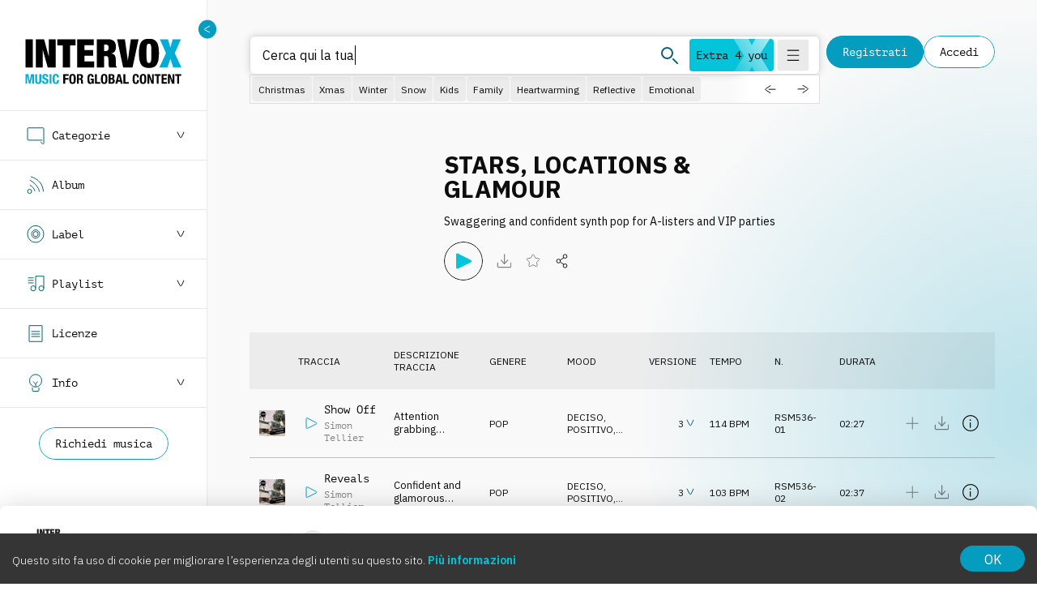

--- FILE ---
content_type: text/html; charset=utf-8
request_url: https://www.intervox.it/albums/rsm536-stars-locations-glamour
body_size: 35789
content:
<!DOCTYPE html><html lang="it"><head><meta charSet="utf-8"/><meta name="viewport" content="initial-scale=1.0, width=device-width" class="jsx-4231121426"/><meta name="description" content="Musica per video, documentari e produzioni audiovisive. Migliaia di brani per filmmaker, videomaker, giornalisti, professionisti del web, cinema e TV"/><meta property="og:description" content="Musica per video, documentari e produzioni audiovisive. Migliaia di brani per filmmaker, videomaker, giornalisti, professionisti del web, cinema e TV"/><meta property="og:image" content="www.intervox.it/images/og-image.png"/><meta name="keywords" content="parole chiave seo"/><link rel="preload" href="/_next/static/media/intervox-logo-full-new.1bb480ec.svg" as="image" fetchpriority="high"/><link rel="preload" href="/_next/static/media/intervox-logo-mobile.604c1bb6.svg" as="image" fetchpriority="high"/><title>Stars, Locations &amp; Glamour | Intervox Production Music</title><meta property="og:title" content="Stars, Locations &amp; Glamour | Intervox Production Music"/><meta name="robots" content="index,follow"/><link rel="preload" as="image" imageSrcSet="/_next/image?url=%2F_next%2Fstatic%2Fmedia%2Flogo-blue%403x.063be361.jpg&amp;w=256&amp;q=100 1x, /_next/image?url=%2F_next%2Fstatic%2Fmedia%2Flogo-blue%403x.063be361.jpg&amp;w=384&amp;q=100 2x" fetchpriority="high"/><link rel="preload" href="/_next/static/media/email.11b843cc.svg" as="image" fetchpriority="high"/><link rel="preload" as="image" imageSrcSet="/_next/image?url=%2F_next%2Fstatic%2Fmedia%2Fyoutube.357bc302.png&amp;w=384&amp;q=100 1x, /_next/image?url=%2F_next%2Fstatic%2Fmedia%2Fyoutube.357bc302.png&amp;w=640&amp;q=100 2x" fetchpriority="high"/><link rel="preload" as="image" imageSrcSet="/_next/image?url=%2F_next%2Fstatic%2Fmedia%2Ffacebook.ebd5f4b3.png&amp;w=384&amp;q=100 1x, /_next/image?url=%2F_next%2Fstatic%2Fmedia%2Ffacebook.ebd5f4b3.png&amp;w=640&amp;q=100 2x" fetchpriority="high"/><link rel="preload" as="image" imageSrcSet="/_next/image?url=%2F_next%2Fstatic%2Fmedia%2Finstagram.3c9e717c.png&amp;w=384&amp;q=100 1x, /_next/image?url=%2F_next%2Fstatic%2Fmedia%2Finstagram.3c9e717c.png&amp;w=640&amp;q=100 2x" fetchpriority="high"/><link rel="preload" as="image" imageSrcSet="/_next/image?url=%2F_next%2Fstatic%2Fmedia%2Flinkedin.2eab479d.png&amp;w=384&amp;q=100 1x, /_next/image?url=%2F_next%2Fstatic%2Fmedia%2Flinkedin.2eab479d.png&amp;w=640&amp;q=100 2x" fetchpriority="high"/><meta name="next-head-count" content="17"/><link rel="preload" href="/_next/static/media/2801417b65625cf5-s.p.woff2" as="font" type="font/woff2" crossorigin="anonymous" data-next-font="size-adjust"/><link rel="preload" href="/_next/static/media/6fb59920d42e1277-s.p.woff2" as="font" type="font/woff2" crossorigin="anonymous" data-next-font="size-adjust"/><link rel="preload" href="/_next/static/media/80fd6e6055702660-s.p.woff" as="font" type="font/woff" crossorigin="anonymous" data-next-font="size-adjust"/><link rel="preload" href="/_next/static/media/069a39583d17d8a6-s.p.woff2" as="font" type="font/woff2" crossorigin="anonymous" data-next-font="size-adjust"/><link rel="preload" href="/_next/static/media/c564057c484f55bc-s.p.woff" as="font" type="font/woff" crossorigin="anonymous" data-next-font="size-adjust"/><link rel="preload" href="/_next/static/css/84228df1eb63500b.css" as="style"/><link rel="stylesheet" href="/_next/static/css/84228df1eb63500b.css" data-n-g=""/><noscript data-n-css=""></noscript><script defer="" nomodule="" src="/_next/static/chunks/polyfills-c67a75d1b6f99dc8.js"></script><script src="/_next/static/chunks/webpack-a3200bfaa236eabd.js" defer=""></script><script src="/_next/static/chunks/framework-314c182fa7e2bf37.js" defer=""></script><script src="/_next/static/chunks/main-62dee02b852606d1.js" defer=""></script><script src="/_next/static/chunks/pages/_app-c38e4e258a703cbb.js" defer=""></script><script src="/_next/static/chunks/9345-ba2f975cf27bd5ec.js" defer=""></script><script src="/_next/static/chunks/pages/albums/%5Buuid%5D-b3bd5e913dc3cc5c.js" defer=""></script><script src="/_next/static/fMMbgay2xBEwX6w10QCDa/_buildManifest.js" defer=""></script><script src="/_next/static/fMMbgay2xBEwX6w10QCDa/_ssgManifest.js" defer=""></script><style id="__jsx-4231121426">:root{--ibm-plex-font:'__IBM_Plex_Sans_af9b80', '__IBM_Plex_Sans_Fallback_af9b80';--pt-mono-font:'__PTmonoFont_b73a51', '__PTmonoFont_Fallback_b73a51'}</style></head><body><noscript><iframe src="https://www.googletagmanager.com/ns.html?id=GTM-KG69FQD2" height="0" width="0" style="display:none;visibility:hidden"></iframe></noscript><div id="__next"><div class="fixed right-2 top-16 z-toast flex flex-col-reverse gap-4 md:left-auto lg:right-4 lg:top-24"></div><div class="jsx-4231121426 flex flex-col lg:flex-row"><div class="sticky bg-white top-0 z-50 h-14 [--sidebar-open:100%] [--sidebar-toggled:100%] lg:[--sidebar-open:16rem] lg:[--sidebar-toggled:6rem] lg:h-auto lg:flex lg:relative lg:border-r lg:border-i-grey-300 lg:shrink-0 lg:grow-0 lg:z-10" style="width:var(--sidebar-open)"><div class="lg:hidden flex w-full justify-between absolute h-full items-center"><button class="relative overflow-hidden flex items-center select-none font-mono transition-colors duration-100 focus-visible-added:outline outline-offset-1 justify-center w-fit data-[disabled]:pointer-events-none data-[disabled]:opacity-50 data-[disabled]:cursor-not-allowed hover:bg-i-turquoise-600/10 text-i-grey-1000 active:bg-i-turquoise-600/30 data-[disabled]:bg-i-grey-400 outline-i-turquoise-600 gap-2 text-14 h-full rounded-none px-2 z-20"><svg xmlns="http://www.w3.org/2000/svg" width="32" height="32" viewBox="0 0 32 32"><g fill="none" fill-rule="evenodd"><g><g><path d="M0 0H32V32H0z" transform="translate(-16 -10) translate(16 10)"></path><g stroke="#095F73" stroke-linecap="square" stroke-width="2"><path d="M.453.5L28.547.5M.385 9.5L19.615 9.5M.375 18.5L23.625 18.5" transform="translate(-16 -10) translate(16 10) translate(1 7)"></path></g></g></g></g></svg></button><div class="flex justify-between [&amp;&gt;button]:px-2 [&amp;&gt;button]:z-20 [&amp;&gt;button]:h-full h-full"><button class="relative overflow-hidden flex items-center select-none font-mono rounded-full transition-colors duration-100 focus-visible-added:outline outline-offset-1 justify-center w-fit data-[disabled]:pointer-events-none data-[disabled]:opacity-50 data-[disabled]:cursor-not-allowed hover:bg-i-turquoise-600/10 text-i-grey-1000 active:bg-i-turquoise-600/30 data-[disabled]:bg-i-grey-400 outline-i-turquoise-600 h-10 gap-2 text-14 px-5 [&amp;&gt;*]:fill-none [&amp;&gt;*]:stroke-i-turquoise-700 [&amp;&gt;*]:stroke-[1.5px] [&amp;_rect]:fill-none [&amp;_path]:fill-none" type="button" id="radix-:R1jddfm:" aria-haspopup="menu" aria-expanded="false" data-state="closed"><svg version="1.1" viewBox="0 0 20 19" width="32px" height="32px" style="padding:4px"><g transform="translate(-12.375 -3.8698)" fill="none" fill-rule="evenodd"><g transform="translate(2.3746 -3.1302)"><g transform="translate(14.09,7)"><rect fill="#858585" id="a" x=".909" width="9" height="9" rx="4.5"></rect></g><path d="m20 19c-5.667 0-9 2.333-10 7h20c-1-4.667-4.333-7-10-7z" fill="#858585"></path></g></g></svg></button><button class="relative overflow-hidden flex items-center select-none font-mono transition-colors duration-100 focus-visible-added:outline outline-offset-1 justify-center w-fit data-[disabled]:pointer-events-none data-[disabled]:opacity-50 data-[disabled]:cursor-not-allowed hover:bg-i-turquoise-600/10 text-i-grey-1000 active:bg-i-turquoise-600/30 data-[disabled]:bg-i-grey-400 outline-i-turquoise-600 gap-2 text-14 h-full rounded-none px-2 z-20"><svg xmlns="http://www.w3.org/2000/svg" width="32px" height="32px" viewBox="0 0 32 32"><g fill="none" fill-rule="evenodd"><path d="M0 0h32v32H0z"></path><g stroke="#095F73" stroke-width="2" transform="translate(6 7)"><circle cx="6.5" cy="6.5" r="6.5"></circle><path stroke-linecap="square" d="m14 14 5 5"></path></g></g></svg></button></div></div><div class="relative lg:sticky overflow-hidden lg:overflow-visible top-0 w-full lg:h-fit transition-[height] duration-500 ease-in-out h-14"><a class="w-fit block lg:pt-12 lg:pb-8 mx-auto" href="http://www.intervox.it/"><span class="hidden lg:block"><img alt="Intervox Production Music" fetchpriority="high" width="620" height="179" decoding="async" data-nimg="1" class="w-28 lg:w-auto h-14 max-h-14 max-w-full" style="color:transparent" src="/_next/static/media/intervox-logo-full-new.1bb480ec.svg"/></span><span class="block lg:hidden"><img alt="Intervox Production Music" fetchpriority="high" width="145" height="26" decoding="async" data-nimg="1" class="w-28 lg:w-auto h-14 max-h-14 max-w-full" style="color:transparent" src="/_next/static/media/intervox-logo-mobile.604c1bb6.svg"/></span></a><div class="hidden lg:block"><button class="absolute top-6" style="left:calc(16rem - 0.75rem);transform:none"><svg xmlns="http://www.w3.org/2000/svg" width="1.5rem" height="1.5rem" viewBox="0 0 24 26"><g fill="none" fill-rule="evenodd" transform="translate(0 .661)"><ellipse cx="12" cy="12.397" fill="#049DBF" rx="12" ry="12.397"></ellipse><path stroke="#FFF" stroke-linecap="round" stroke-linejoin="round" d="m15 8.265-6.292 3.362a.999.999 0 0 0 .025 1.777L15 16.529h0"></path></g></svg></button><div class="w-full overflow-hidden lg:overflow-y-auto max-h-[calc(var(--h-screen)-3.5rem)] lg:max-h-[calc(var(--h-screen)-8rem)] bg-white lg:bg-inherit h-[calc(var(--h-screen)-3.5rem)] lg:h-auto scrollbar [&amp;&gt;div:nth-last-child(2)]:lg:hidden" data-orientation="vertical"><div data-state="closed" data-orientation="vertical" class="w-full first:border-t last-of-type:hidden last-of-child:hidden"><h3 data-orientation="vertical" data-state="closed" class="w-full"><button type="button" aria-controls="radix-:R4mlddfm:" aria-expanded="false" data-state="closed" data-orientation="vertical" id="radix-:Rmlddfm:" class="group data-[state=open]:bg-i-turquoise-500 data-[state=closed]:bg-inherit data-[state=open]:font-bold data-[state=closed]:font-light w-full border-b" data-radix-collection-item=""><div class="inline-flex w-full items-center justify-between py-4 pl-8 pr-6"><div class="flex justify-center items-center"><svg xmlns="http://www.w3.org/2000/svg" width="1em" height="1em" viewBox="0 0 24 26" class="w-6 h-7"><path fill="none" fill-rule="evenodd" stroke="#095F73" stroke-linecap="round" d="M19.91 18.936H3a1 1 0 0 1-1-1V4.763a1 1 0 0 1 1-1h18a1 1 0 0 1 1 1v17.848a1 1 0 0 1-1.78.626l-1.705-2.126h0"></path></svg><h3 class="ml-2 font-mono text-14"> <!-- -->Categorie</h3></div><div class="flex justify-center items-center gap-2"><svg xmlns="http://www.w3.org/2000/svg" width="1em" height="1em" viewBox="0 0 16 16" class="ease-[cubic-bezier(0.87,_0,_0.13,_1)] transition-transform duration-300 group-data-[state=open]:rotate-180"><path fill="none" fill-rule="evenodd" stroke="currentColor" stroke-linecap="round" stroke-linejoin="round" d="m4 4 3.219 6.223a1 1 0 0 0 1.788-.025L12 4h0"></path></svg></div></div></button></h3><div data-state="closed" id="radix-:R4mlddfm:" hidden="" role="region" aria-labelledby="radix-:Rmlddfm:" data-orientation="vertical" class="false data-[state=open]:animate-slideDown data-[state=closed]:animate-slideUp overflow-hidden text-[15px]" style="--radix-accordion-content-height:var(--radix-collapsible-content-height);--radix-accordion-content-width:var(--radix-collapsible-content-width)"></div></div><div data-state="closed" data-orientation="vertical" class="w-full first:border-t last-of-type:hidden last-of-child:hidden"><h3 data-orientation="vertical" data-state="closed" class="w-full"><button type="button" aria-controls="radix-:R56lddfm:" aria-expanded="false" data-state="closed" data-orientation="vertical" id="radix-:R16lddfm:" class="group data-[state=open]:bg-i-turquoise-500 data-[state=closed]:bg-inherit data-[state=open]:font-bold data-[state=closed]:font-light w-full border-b" data-radix-collection-item=""><a href="http://www.intervox.it/albums"><div class="inline-flex w-full items-center py-4 pl-8 pr-6 justify-between"><div class="flex false justify-center items-center"><svg xmlns="http://www.w3.org/2000/svg" width="1em" height="1em" viewBox="0 0 24 26" class="w-6 h-7"><g fill="none" fill-rule="evenodd" stroke="#095F73"><g stroke-linecap="round"><path d="M5.19 13.467c3.016 1.589 4.928 3.865 5.733 6.829M5.197 7.464c6.034 3.178 9.855 7.73 11.468 13.659M6.528 3.037C15.745 6 20.744 11.952 21.525 20.9"></path></g><ellipse cx="2.5" cy="2.583" rx="2.5" ry="2.583" transform="translate(2 18.422)"></ellipse></g></svg><h3 class="ml-2 font-mono text-14"> <!-- -->Album</h3></div></div></a></button></h3></div><div data-state="closed" data-orientation="vertical" class="w-full first:border-t last-of-type:hidden last-of-child:hidden"><h3 data-orientation="vertical" data-state="closed" class="w-full"><button type="button" aria-controls="radix-:R5mlddfm:" aria-expanded="false" data-state="closed" data-orientation="vertical" id="radix-:R1mlddfm:" class="group data-[state=open]:bg-i-turquoise-500 data-[state=closed]:bg-inherit data-[state=open]:font-bold data-[state=closed]:font-light w-full border-b" data-radix-collection-item=""><div class="inline-flex w-full items-center justify-between py-4 pl-8 pr-6"><div class="flex justify-center items-center"><svg xmlns="http://www.w3.org/2000/svg" width="1em" height="1em" viewBox="0 0 24 26" class="w-6 h-7"><g fill="none" fill-rule="evenodd" stroke="#095F73" transform="translate(0 .3)"><ellipse cx="12" cy="12.397" rx="10" ry="10.331"></ellipse><ellipse cx="12" cy="12.397" rx="3" ry="3.099"></ellipse><ellipse cx="12" cy="12.397" rx="5" ry="5.165"></ellipse></g></svg><h3 class="ml-2 font-mono text-14"> <!-- -->Label</h3></div><div class="flex justify-center items-center gap-2"><svg xmlns="http://www.w3.org/2000/svg" width="1em" height="1em" viewBox="0 0 16 16" class="ease-[cubic-bezier(0.87,_0,_0.13,_1)] transition-transform duration-300 group-data-[state=open]:rotate-180"><path fill="none" fill-rule="evenodd" stroke="currentColor" stroke-linecap="round" stroke-linejoin="round" d="m4 4 3.219 6.223a1 1 0 0 0 1.788-.025L12 4h0"></path></svg></div></div></button></h3><div data-state="closed" id="radix-:R5mlddfm:" hidden="" role="region" aria-labelledby="radix-:R1mlddfm:" data-orientation="vertical" class="false data-[state=open]:animate-slideDown data-[state=closed]:animate-slideUp overflow-hidden text-[15px]" style="--radix-accordion-content-height:var(--radix-collapsible-content-height);--radix-accordion-content-width:var(--radix-collapsible-content-width)"></div></div><div data-state="closed" data-orientation="vertical" class="w-full first:border-t last-of-type:hidden last-of-child:hidden"><h3 data-orientation="vertical" data-state="closed" class="w-full"><button type="button" aria-controls="radix-:R66lddfm:" aria-expanded="false" data-state="closed" data-orientation="vertical" id="radix-:R26lddfm:" class="group data-[state=open]:bg-i-turquoise-500 data-[state=closed]:bg-inherit data-[state=open]:font-bold data-[state=closed]:font-light w-full border-b" data-radix-collection-item=""><div class="inline-flex w-full items-center justify-between py-4 pl-8 pr-6"><div class="flex justify-center items-center"><svg xmlns="http://www.w3.org/2000/svg" width="1em" height="1em" viewBox="0 0 24 26" class="w-6 h-7"><g fill="none" fill-rule="evenodd" stroke="#095F73" transform="translate(3 3.68)"><ellipse cx="6" cy="14.98" rx="3" ry="3.099"></ellipse><ellipse cx="16" cy="14.98" rx="3" ry="3.099"></ellipse><path d="M9 14.98V0h10v14.98"></path><path stroke-linecap="round" d="M0 2.066h6M0 5.165h6m-6 3.1h6"></path></g></svg><h3 class="ml-2 font-mono text-14"> <!-- -->Playlist</h3></div><div class="flex justify-center items-center gap-2"><svg xmlns="http://www.w3.org/2000/svg" width="1em" height="1em" viewBox="0 0 16 16" class="ease-[cubic-bezier(0.87,_0,_0.13,_1)] transition-transform duration-300 group-data-[state=open]:rotate-180"><path fill="none" fill-rule="evenodd" stroke="currentColor" stroke-linecap="round" stroke-linejoin="round" d="m4 4 3.219 6.223a1 1 0 0 0 1.788-.025L12 4h0"></path></svg></div></div></button></h3><div data-state="closed" id="radix-:R66lddfm:" hidden="" role="region" aria-labelledby="radix-:R26lddfm:" data-orientation="vertical" class="false data-[state=open]:animate-slideDown data-[state=closed]:animate-slideUp overflow-hidden text-[15px]" style="--radix-accordion-content-height:var(--radix-collapsible-content-height);--radix-accordion-content-width:var(--radix-collapsible-content-width)"></div></div><div data-state="closed" data-orientation="vertical" class="w-full first:border-t last-of-type:hidden last-of-child:hidden"><h3 data-orientation="vertical" data-state="closed" class="w-full"><button type="button" aria-controls="radix-:R6mlddfm:" aria-expanded="false" data-state="closed" data-orientation="vertical" id="radix-:R2mlddfm:" class="group data-[state=open]:bg-i-turquoise-500 data-[state=closed]:bg-inherit data-[state=open]:font-bold data-[state=closed]:font-light w-full border-b" data-radix-collection-item=""><a href="http://www.intervox.it/license"><div class="inline-flex w-full items-center py-4 pl-8 pr-6 justify-between"><div class="flex false justify-center items-center"><svg xmlns="http://www.w3.org/2000/svg" width="1em" height="1em" viewBox="0 0 24 25" class="w-6 h-7"><g fill="none" fill-rule="evenodd" stroke="#095F73"><path d="M4 3.151h16v19.628H4z"></path><path stroke-linecap="round" d="M7 10.383h10M7 13.482h10M7 16.581h10"></path></g></svg><h3 class="ml-2 font-mono text-14"> <!-- -->Licenze</h3></div></div></a></button></h3></div><div data-state="closed" data-orientation="vertical" class="w-full first:border-t last-of-type:hidden last-of-child:hidden"><h3 data-orientation="vertical" data-state="closed" class="w-full"><button type="button" aria-controls="radix-:R76lddfm:" aria-expanded="false" data-state="closed" data-orientation="vertical" id="radix-:R36lddfm:" class="group data-[state=open]:bg-i-turquoise-500 data-[state=closed]:bg-inherit data-[state=open]:font-bold data-[state=closed]:font-light w-full border-b" data-radix-collection-item=""><div class="inline-flex w-full items-center justify-between py-4 pl-8 pr-6"><div class="flex justify-center items-center"><svg xmlns="http://www.w3.org/2000/svg" width="1em" height="1em" viewBox="0 0 24 26" class="w-6 h-7"><g fill="none" fill-rule="evenodd" stroke="#095F73" transform="translate(4 2.838)"><ellipse cx="8" cy="7.748" rx="7.5" ry="7.748"></ellipse><path stroke-linecap="round" d="M4 16.53v3.131a1 1 0 0 0 1 1h6a1 1 0 0 0 1-1V16.53h0"></path><path d="M8 14.98v-3.1L5 8.781m5.5 0L8 11.88"></path></g></svg><h3 class="ml-2 font-mono text-14"> <!-- -->Info</h3></div><div class="flex justify-center items-center gap-2"><svg xmlns="http://www.w3.org/2000/svg" width="1em" height="1em" viewBox="0 0 16 16" class="ease-[cubic-bezier(0.87,_0,_0.13,_1)] transition-transform duration-300 group-data-[state=open]:rotate-180"><path fill="none" fill-rule="evenodd" stroke="currentColor" stroke-linecap="round" stroke-linejoin="round" d="m4 4 3.219 6.223a1 1 0 0 0 1.788-.025L12 4h0"></path></svg></div></div></button></h3><div data-state="closed" id="radix-:R76lddfm:" hidden="" role="region" aria-labelledby="radix-:R36lddfm:" data-orientation="vertical" class="false data-[state=open]:animate-slideDown data-[state=closed]:animate-slideUp overflow-hidden text-[15px]" style="--radix-accordion-content-height:var(--radix-collapsible-content-height);--radix-accordion-content-width:var(--radix-collapsible-content-width)"></div></div><div data-state="closed" data-orientation="vertical" class="w-full first:border-t last-of-type:hidden last-of-child:hidden"><h3 data-orientation="vertical" data-state="closed" class="w-full"><button type="button" aria-controls="radix-:R7mlddfm:" aria-expanded="false" data-state="closed" data-orientation="vertical" id="radix-:R3mlddfm:" class="group data-[state=open]:bg-i-turquoise-500 data-[state=closed]:bg-inherit data-[state=open]:font-bold data-[state=closed]:font-light w-full border-b" data-radix-collection-item=""><a href="http://www.intervox.it/request-music"><div class="inline-flex w-full items-center py-4 pl-8 pr-6 justify-between"><div class="flex false justify-center items-center"><svg xmlns="http://www.w3.org/2000/svg" width="1em" height="1em" fill="none" stroke="currentColor" stroke-linecap="round" stroke-linejoin="round" viewBox="0 0 24 24" class="w-6 h-7"><g stroke="#095F73"><path d="M4 4h16c1.1 0 2 .9 2 2v12c0 1.1-.9 2-2 2H4c-1.1 0-2-.9-2-2V6c0-1.1.9-2 2-2z"></path><path d="m22 6-10 7L2 6"></path></g></svg><h3 class="ml-2 font-mono text-14"> <!-- -->Richiedi musica</h3></div></div></a></button></h3></div><div class="hidden lg:flex py-6 w-full mb-4"><a class="relative overflow-hidden flex items-center select-none font-mono rounded-full transition-colors duration-100 focus-visible-added:outline outline-offset-1 justify-center w-fit data-[disabled]:pointer-events-none data-[disabled]:opacity-50 data-[disabled]:cursor-not-allowed bg-i-grey-100 text-i-grey-1000 hover:bg-i-turquoise-600 hover:text-i-grey-100 before:border before:border-i-turquoise-600 outline-i-turquoise-600 active:bg-i-turquoise-700 active:text-i-grey-100 active:before:border-i-turquoise-700 active:outline-i-turquoise-700 before:top-0 before:left-0 before:h-full before:w-full before:absolute before:rounded-full before:block before:z-0 h-10 gap-2 text-14 px-5 m-auto" href="http://www.intervox.it/request-music">Richiedi musica</a></div></div></div><div class="lg:hidden"><div class="w-full overflow-hidden lg:overflow-y-auto max-h-[calc(var(--h-screen)-3.5rem)] lg:max-h-[calc(var(--h-screen)-8rem)] bg-white lg:bg-inherit h-[calc(var(--h-screen)-3.5rem)] lg:h-auto scrollbar [&amp;&gt;div:nth-last-child(2)]:lg:hidden" data-orientation="vertical"><div data-state="closed" data-orientation="vertical" class="w-full first:border-t last-of-type:hidden last-of-child:hidden"><h3 data-orientation="vertical" data-state="closed" class="w-full"><button type="button" aria-controls="radix-:R15tddfm:" aria-expanded="false" data-state="closed" data-orientation="vertical" id="radix-:R5tddfm:" class="group data-[state=open]:bg-i-turquoise-500 data-[state=closed]:bg-inherit data-[state=open]:font-bold data-[state=closed]:font-light w-full border-b" data-radix-collection-item=""><div class="inline-flex w-full items-center justify-between py-4 pl-8 pr-6"><div class="flex justify-center items-center"><svg xmlns="http://www.w3.org/2000/svg" width="1em" height="1em" viewBox="0 0 24 26" class="w-6 h-7"><path fill="none" fill-rule="evenodd" stroke="#095F73" stroke-linecap="round" d="M19.91 18.936H3a1 1 0 0 1-1-1V4.763a1 1 0 0 1 1-1h18a1 1 0 0 1 1 1v17.848a1 1 0 0 1-1.78.626l-1.705-2.126h0"></path></svg><h3 class="ml-2 font-mono text-14"> <!-- -->Categorie</h3></div><div class="flex justify-center items-center gap-2"><svg xmlns="http://www.w3.org/2000/svg" width="1em" height="1em" viewBox="0 0 16 16" class="ease-[cubic-bezier(0.87,_0,_0.13,_1)] transition-transform duration-300 group-data-[state=open]:rotate-180"><path fill="none" fill-rule="evenodd" stroke="currentColor" stroke-linecap="round" stroke-linejoin="round" d="m4 4 3.219 6.223a1 1 0 0 0 1.788-.025L12 4h0"></path></svg></div></div></button></h3><div data-state="closed" id="radix-:R15tddfm:" hidden="" role="region" aria-labelledby="radix-:R5tddfm:" data-orientation="vertical" class="false data-[state=open]:animate-slideDown data-[state=closed]:animate-slideUp overflow-hidden text-[15px]" style="--radix-accordion-content-height:var(--radix-collapsible-content-height);--radix-accordion-content-width:var(--radix-collapsible-content-width)"></div></div><div data-state="closed" data-orientation="vertical" class="w-full first:border-t last-of-type:hidden last-of-child:hidden"><h3 data-orientation="vertical" data-state="closed" class="w-full"><button type="button" aria-controls="radix-:R19tddfm:" aria-expanded="false" data-state="closed" data-orientation="vertical" id="radix-:R9tddfm:" class="group data-[state=open]:bg-i-turquoise-500 data-[state=closed]:bg-inherit data-[state=open]:font-bold data-[state=closed]:font-light w-full border-b" data-radix-collection-item=""><a href="http://www.intervox.it/albums"><div class="inline-flex w-full items-center py-4 pl-8 pr-6 justify-between"><div class="flex false justify-center items-center"><svg xmlns="http://www.w3.org/2000/svg" width="1em" height="1em" viewBox="0 0 24 26" class="w-6 h-7"><g fill="none" fill-rule="evenodd" stroke="#095F73"><g stroke-linecap="round"><path d="M5.19 13.467c3.016 1.589 4.928 3.865 5.733 6.829M5.197 7.464c6.034 3.178 9.855 7.73 11.468 13.659M6.528 3.037C15.745 6 20.744 11.952 21.525 20.9"></path></g><ellipse cx="2.5" cy="2.583" rx="2.5" ry="2.583" transform="translate(2 18.422)"></ellipse></g></svg><h3 class="ml-2 font-mono text-14"> <!-- -->Album</h3></div></div></a></button></h3></div><div data-state="closed" data-orientation="vertical" class="w-full first:border-t last-of-type:hidden last-of-child:hidden"><h3 data-orientation="vertical" data-state="closed" class="w-full"><button type="button" aria-controls="radix-:R1dtddfm:" aria-expanded="false" data-state="closed" data-orientation="vertical" id="radix-:Rdtddfm:" class="group data-[state=open]:bg-i-turquoise-500 data-[state=closed]:bg-inherit data-[state=open]:font-bold data-[state=closed]:font-light w-full border-b" data-radix-collection-item=""><div class="inline-flex w-full items-center justify-between py-4 pl-8 pr-6"><div class="flex justify-center items-center"><svg xmlns="http://www.w3.org/2000/svg" width="1em" height="1em" viewBox="0 0 24 26" class="w-6 h-7"><g fill="none" fill-rule="evenodd" stroke="#095F73" transform="translate(0 .3)"><ellipse cx="12" cy="12.397" rx="10" ry="10.331"></ellipse><ellipse cx="12" cy="12.397" rx="3" ry="3.099"></ellipse><ellipse cx="12" cy="12.397" rx="5" ry="5.165"></ellipse></g></svg><h3 class="ml-2 font-mono text-14"> <!-- -->Label</h3></div><div class="flex justify-center items-center gap-2"><svg xmlns="http://www.w3.org/2000/svg" width="1em" height="1em" viewBox="0 0 16 16" class="ease-[cubic-bezier(0.87,_0,_0.13,_1)] transition-transform duration-300 group-data-[state=open]:rotate-180"><path fill="none" fill-rule="evenodd" stroke="currentColor" stroke-linecap="round" stroke-linejoin="round" d="m4 4 3.219 6.223a1 1 0 0 0 1.788-.025L12 4h0"></path></svg></div></div></button></h3><div data-state="closed" id="radix-:R1dtddfm:" hidden="" role="region" aria-labelledby="radix-:Rdtddfm:" data-orientation="vertical" class="false data-[state=open]:animate-slideDown data-[state=closed]:animate-slideUp overflow-hidden text-[15px]" style="--radix-accordion-content-height:var(--radix-collapsible-content-height);--radix-accordion-content-width:var(--radix-collapsible-content-width)"></div></div><div data-state="closed" data-orientation="vertical" class="w-full first:border-t last-of-type:hidden last-of-child:hidden"><h3 data-orientation="vertical" data-state="closed" class="w-full"><button type="button" aria-controls="radix-:R1htddfm:" aria-expanded="false" data-state="closed" data-orientation="vertical" id="radix-:Rhtddfm:" class="group data-[state=open]:bg-i-turquoise-500 data-[state=closed]:bg-inherit data-[state=open]:font-bold data-[state=closed]:font-light w-full border-b" data-radix-collection-item=""><div class="inline-flex w-full items-center justify-between py-4 pl-8 pr-6"><div class="flex justify-center items-center"><svg xmlns="http://www.w3.org/2000/svg" width="1em" height="1em" viewBox="0 0 24 26" class="w-6 h-7"><g fill="none" fill-rule="evenodd" stroke="#095F73" transform="translate(3 3.68)"><ellipse cx="6" cy="14.98" rx="3" ry="3.099"></ellipse><ellipse cx="16" cy="14.98" rx="3" ry="3.099"></ellipse><path d="M9 14.98V0h10v14.98"></path><path stroke-linecap="round" d="M0 2.066h6M0 5.165h6m-6 3.1h6"></path></g></svg><h3 class="ml-2 font-mono text-14"> <!-- -->Playlist</h3></div><div class="flex justify-center items-center gap-2"><svg xmlns="http://www.w3.org/2000/svg" width="1em" height="1em" viewBox="0 0 16 16" class="ease-[cubic-bezier(0.87,_0,_0.13,_1)] transition-transform duration-300 group-data-[state=open]:rotate-180"><path fill="none" fill-rule="evenodd" stroke="currentColor" stroke-linecap="round" stroke-linejoin="round" d="m4 4 3.219 6.223a1 1 0 0 0 1.788-.025L12 4h0"></path></svg></div></div></button></h3><div data-state="closed" id="radix-:R1htddfm:" hidden="" role="region" aria-labelledby="radix-:Rhtddfm:" data-orientation="vertical" class="false data-[state=open]:animate-slideDown data-[state=closed]:animate-slideUp overflow-hidden text-[15px]" style="--radix-accordion-content-height:var(--radix-collapsible-content-height);--radix-accordion-content-width:var(--radix-collapsible-content-width)"></div></div><div data-state="closed" data-orientation="vertical" class="w-full first:border-t last-of-type:hidden last-of-child:hidden"><h3 data-orientation="vertical" data-state="closed" class="w-full"><button type="button" aria-controls="radix-:R1ltddfm:" aria-expanded="false" data-state="closed" data-orientation="vertical" id="radix-:Rltddfm:" class="group data-[state=open]:bg-i-turquoise-500 data-[state=closed]:bg-inherit data-[state=open]:font-bold data-[state=closed]:font-light w-full border-b" data-radix-collection-item=""><a href="http://www.intervox.it/license"><div class="inline-flex w-full items-center py-4 pl-8 pr-6 justify-between"><div class="flex false justify-center items-center"><svg xmlns="http://www.w3.org/2000/svg" width="1em" height="1em" viewBox="0 0 24 25" class="w-6 h-7"><g fill="none" fill-rule="evenodd" stroke="#095F73"><path d="M4 3.151h16v19.628H4z"></path><path stroke-linecap="round" d="M7 10.383h10M7 13.482h10M7 16.581h10"></path></g></svg><h3 class="ml-2 font-mono text-14"> <!-- -->Licenze</h3></div></div></a></button></h3></div><div data-state="closed" data-orientation="vertical" class="w-full first:border-t last-of-type:hidden last-of-child:hidden"><h3 data-orientation="vertical" data-state="closed" class="w-full"><button type="button" aria-controls="radix-:R1ptddfm:" aria-expanded="false" data-state="closed" data-orientation="vertical" id="radix-:Rptddfm:" class="group data-[state=open]:bg-i-turquoise-500 data-[state=closed]:bg-inherit data-[state=open]:font-bold data-[state=closed]:font-light w-full border-b" data-radix-collection-item=""><div class="inline-flex w-full items-center justify-between py-4 pl-8 pr-6"><div class="flex justify-center items-center"><svg xmlns="http://www.w3.org/2000/svg" width="1em" height="1em" viewBox="0 0 24 26" class="w-6 h-7"><g fill="none" fill-rule="evenodd" stroke="#095F73" transform="translate(4 2.838)"><ellipse cx="8" cy="7.748" rx="7.5" ry="7.748"></ellipse><path stroke-linecap="round" d="M4 16.53v3.131a1 1 0 0 0 1 1h6a1 1 0 0 0 1-1V16.53h0"></path><path d="M8 14.98v-3.1L5 8.781m5.5 0L8 11.88"></path></g></svg><h3 class="ml-2 font-mono text-14"> <!-- -->Info</h3></div><div class="flex justify-center items-center gap-2"><svg xmlns="http://www.w3.org/2000/svg" width="1em" height="1em" viewBox="0 0 16 16" class="ease-[cubic-bezier(0.87,_0,_0.13,_1)] transition-transform duration-300 group-data-[state=open]:rotate-180"><path fill="none" fill-rule="evenodd" stroke="currentColor" stroke-linecap="round" stroke-linejoin="round" d="m4 4 3.219 6.223a1 1 0 0 0 1.788-.025L12 4h0"></path></svg></div></div></button></h3><div data-state="closed" id="radix-:R1ptddfm:" hidden="" role="region" aria-labelledby="radix-:Rptddfm:" data-orientation="vertical" class="false data-[state=open]:animate-slideDown data-[state=closed]:animate-slideUp overflow-hidden text-[15px]" style="--radix-accordion-content-height:var(--radix-collapsible-content-height);--radix-accordion-content-width:var(--radix-collapsible-content-width)"></div></div><div data-state="closed" data-orientation="vertical" class="w-full first:border-t last-of-type:hidden last-of-child:hidden"><h3 data-orientation="vertical" data-state="closed" class="w-full"><button type="button" aria-controls="radix-:R1ttddfm:" aria-expanded="false" data-state="closed" data-orientation="vertical" id="radix-:Rttddfm:" class="group data-[state=open]:bg-i-turquoise-500 data-[state=closed]:bg-inherit data-[state=open]:font-bold data-[state=closed]:font-light w-full border-b" data-radix-collection-item=""><a href="http://www.intervox.it/request-music"><div class="inline-flex w-full items-center py-4 pl-8 pr-6 justify-between"><div class="flex false justify-center items-center"><svg xmlns="http://www.w3.org/2000/svg" width="1em" height="1em" fill="none" stroke="currentColor" stroke-linecap="round" stroke-linejoin="round" viewBox="0 0 24 24" class="w-6 h-7"><g stroke="#095F73"><path d="M4 4h16c1.1 0 2 .9 2 2v12c0 1.1-.9 2-2 2H4c-1.1 0-2-.9-2-2V6c0-1.1.9-2 2-2z"></path><path d="m22 6-10 7L2 6"></path></g></svg><h3 class="ml-2 font-mono text-14"> <!-- -->Richiedi musica</h3></div></div></a></button></h3></div><div class="hidden lg:flex py-6 w-full mb-4"><a class="relative overflow-hidden flex items-center select-none font-mono rounded-full transition-colors duration-100 focus-visible-added:outline outline-offset-1 justify-center w-fit data-[disabled]:pointer-events-none data-[disabled]:opacity-50 data-[disabled]:cursor-not-allowed bg-i-grey-100 text-i-grey-1000 hover:bg-i-turquoise-600 hover:text-i-grey-100 before:border before:border-i-turquoise-600 outline-i-turquoise-600 active:bg-i-turquoise-700 active:text-i-grey-100 active:before:border-i-turquoise-700 active:outline-i-turquoise-700 before:top-0 before:left-0 before:h-full before:w-full before:absolute before:rounded-full before:block before:z-0 h-10 gap-2 text-14 px-5 m-auto" href="http://www.intervox.it/request-music">Richiedi musica</a></div></div></div></div></div><div class="jsx-4231121426 flex-1 pb-24 relative min-w-0 bg-i-grey-250 z-0"><div class="hidden lg:flex pt-11 pb-7 top-0 justify-between w-full px-4 lg:px-13 lg:gap-2"><div class="flex flex-col flex-1 basis-[70%] min-w-0 max-w-[44rem] gap-2"><div class="relative"><form autoComplete="off"><div class="relative flex flex-col shadow-[0_0_0.625rem_0_rgba(0,0,0,0.15)] rounded-md h-12"><div class="group flex flex-col gap-1 data-[disabled]:opacity-50 data-[disabled]:pointer-events-none data-[disabled]:select-none h-12"><div class="[--border-color-focus:theme(colors.i-turquoise.600)] [--border-color:theme(colors.i-grey.400)] group-data-[error]:[--border-color-focus:theme(colors.i-red)] group-data-[error]:[--border-color:theme(colors.i-red)] border border-[var(--border-color)] flex gap-3 rounded-md transition text-14 leading-none bg-i-grey-100 text-i-grey-1000 supp-not-has:focus-within:border-[var(--border-color-focus)] [&amp;:has(input:focus)]:border-[var(--border-color-focus)] supp-not-has:focus-within:shadow-[0_0_0_1px] [&amp;:has(input:focus)]:shadow-[0_0_0_1px] supp-not-has:focus-within:shadow-[var(--border-color-focus)] [&amp;:has(input:focus)]:shadow-[var(--border-color-focus)] flex-row pr-3 h-12"><input id=":R5amdfm:" class="rounded-md flex-1 outline-none h-full bg-transparent placeholder:text-i-grey-400 pl-3" value=""/><div class="text-24 self-stretch flex items-center"><button class="mr-2 focus:outline-none" type="submit"><svg xmlns="http://www.w3.org/2000/svg" width="2rem" height="2rem" viewBox="0 0 32 32"><g fill="none" fill-rule="evenodd"><path d="M0 0h32v32H0z"></path><g stroke="#095F73" stroke-width="2" transform="translate(6 7)"><circle cx="6.5" cy="6.5" r="6.5"></circle><path stroke-linecap="square" d="m14 14 5 5"></path></g></g></svg></button><a class="mr-1 w-full h-10 px-2 bg-i-turquoise-500 rounded flex items-center bg-no-repeat bg-[top_0%_left_100%]" style="background-image:url(/images/extra-for-you-button.svg)" href="http://www.intervox.it/extra-4-you"><span class="block text-14 font-mono">Extra 4 you</span></a><button type="button" class="h-10 w-10"><svg xmlns="http://www.w3.org/2000/svg" width="2.5rem" height="2.5rem" viewBox="0 0 52 50"><g fill="none" fill-rule="evenodd"><rect width="50.27" height="50" fill="#EAEAEA" rx="4" transform="translate(.735)"></rect><path stroke="#0D0D0D" stroke-linecap="square" stroke-width="1.5" d="M17.45 25.357h17.1m-17.1 8h17.1m-17.1-16h17.1"></path></g></svg></button></div></div></div><div class="absolute top-2/4 left-0 pl-4 -translate-y-2/4 pointer-events-none right-48"><div class="truncate max-w-full w-fit border-r pr-[1px] border-black animate-blink w-fit h-6"></div></div></div></form></div><div class="flex flex-row  border border-i-grey-400 h-[36px] relative"><div data-preloader="true" class="inline-flex items-center justify-center gap-px absolute inset-0 z-10 bg-white/60"><div class="block rounded-full animate-[moveit_1.8s_var(--dot-delay)_infinite] bg-i-turquoise-600 h-1 w-1 [--dot-delay:0s]"></div><div class="block rounded-full animate-[moveit_1.8s_var(--dot-delay)_infinite] bg-i-turquoise-600 h-1 w-1 [--dot-delay:0.15s]"></div><div class="block rounded-full animate-[moveit_1.8s_var(--dot-delay)_infinite] bg-i-turquoise-600 h-1 w-1 [--dot-delay:0.3s]"></div><div class="block rounded-full animate-[moveit_1.8s_var(--dot-delay)_infinite] bg-i-turquoise-600 h-1 w-1 [--dot-delay:0.45s]"></div><div class="block rounded-full animate-[moveit_1.8s_var(--dot-delay)_infinite] bg-i-turquoise-600 h-1 w-1 [--dot-delay:0.6s]"></div></div></div></div><div class="flex"><div class="h-10 w-32 animate-pulse rounded-3xl bg-i-grey-200 border"></div></div></div><main class="layout-gradient flex-1 flex-col relative min-h-screen"><div class="px-4 lg:px-13 mt-4"><div class="grid auto-rows-min place-items-center lg:place-items-start gap-y-4 lg:gap-x-8 lg:grid-cols-[minmax(13rem,13rem),minmax(0,1fr)] lg:grid-rows-[min-content,minmax(0,1fr),min-content] lg:max-w-full lg:w-3/4"><div class="lg:col-start-1 lg:row-span-full"><div class="relative w-52 aspect-square"><img alt="Stars, Locations &amp; Glamour" loading="lazy" decoding="async" data-nimg="fill" class="object-cover" style="position:absolute;height:100%;width:100%;left:0;top:0;right:0;bottom:0;color:transparent;background-size:cover;background-position:50% 50%;background-repeat:no-repeat;background-image:url(&quot;data:image/svg+xml;charset=utf-8,%3Csvg xmlns=&#x27;http://www.w3.org/2000/svg&#x27; %3E%3Cfilter id=&#x27;b&#x27; color-interpolation-filters=&#x27;sRGB&#x27;%3E%3CfeGaussianBlur stdDeviation=&#x27;20&#x27;/%3E%3CfeColorMatrix values=&#x27;1 0 0 0 0 0 1 0 0 0 0 0 1 0 0 0 0 0 100 -1&#x27; result=&#x27;s&#x27;/%3E%3CfeFlood x=&#x27;0&#x27; y=&#x27;0&#x27; width=&#x27;100%25&#x27; height=&#x27;100%25&#x27;/%3E%3CfeComposite operator=&#x27;out&#x27; in=&#x27;s&#x27;/%3E%3CfeComposite in2=&#x27;SourceGraphic&#x27;/%3E%3CfeGaussianBlur stdDeviation=&#x27;20&#x27;/%3E%3C/filter%3E%3Cimage width=&#x27;100%25&#x27; height=&#x27;100%25&#x27; x=&#x27;0&#x27; y=&#x27;0&#x27; preserveAspectRatio=&#x27;none&#x27; style=&#x27;filter: url(%23b);&#x27; href=&#x27;[data-uri]&#x27;/%3E%3C/svg%3E&quot;)" sizes="100vw" srcSet="/_next/image?url=https%3A%2F%2Fstorage.googleapis.com%2Frsm-intervox-staging%2Fuploads%2Falbum%2FRSM536%2Fthumb_RSM536_StarsLocationsAndGlamour_G.jpg&amp;w=640&amp;q=100 640w, /_next/image?url=https%3A%2F%2Fstorage.googleapis.com%2Frsm-intervox-staging%2Fuploads%2Falbum%2FRSM536%2Fthumb_RSM536_StarsLocationsAndGlamour_G.jpg&amp;w=750&amp;q=100 750w, /_next/image?url=https%3A%2F%2Fstorage.googleapis.com%2Frsm-intervox-staging%2Fuploads%2Falbum%2FRSM536%2Fthumb_RSM536_StarsLocationsAndGlamour_G.jpg&amp;w=828&amp;q=100 828w, /_next/image?url=https%3A%2F%2Fstorage.googleapis.com%2Frsm-intervox-staging%2Fuploads%2Falbum%2FRSM536%2Fthumb_RSM536_StarsLocationsAndGlamour_G.jpg&amp;w=1080&amp;q=100 1080w, /_next/image?url=https%3A%2F%2Fstorage.googleapis.com%2Frsm-intervox-staging%2Fuploads%2Falbum%2FRSM536%2Fthumb_RSM536_StarsLocationsAndGlamour_G.jpg&amp;w=1200&amp;q=100 1200w, /_next/image?url=https%3A%2F%2Fstorage.googleapis.com%2Frsm-intervox-staging%2Fuploads%2Falbum%2FRSM536%2Fthumb_RSM536_StarsLocationsAndGlamour_G.jpg&amp;w=1920&amp;q=100 1920w, /_next/image?url=https%3A%2F%2Fstorage.googleapis.com%2Frsm-intervox-staging%2Fuploads%2Falbum%2FRSM536%2Fthumb_RSM536_StarsLocationsAndGlamour_G.jpg&amp;w=2048&amp;q=100 2048w, /_next/image?url=https%3A%2F%2Fstorage.googleapis.com%2Frsm-intervox-staging%2Fuploads%2Falbum%2FRSM536%2Fthumb_RSM536_StarsLocationsAndGlamour_G.jpg&amp;w=3840&amp;q=100 3840w" src="/_next/image?url=https%3A%2F%2Fstorage.googleapis.com%2Frsm-intervox-staging%2Fuploads%2Falbum%2FRSM536%2Fthumb_RSM536_StarsLocationsAndGlamour_G.jpg&amp;w=3840&amp;q=100"/></div></div><div class="lg:col-start-2 lg:pt-4"><h1 class="block font-sans text-30 font-black leading-none text-center lg:text-left">STARS, LOCATIONS &amp; GLAMOUR</h1></div><div class="lg:col-start-2"><span class="block font-sans text-14 text-center lg:text-left">Swaggering and confident synth pop for A-listers and VIP parties</span></div><div class="lg:col-start-2 flex gap-0.5 items-center"><button class="relative overflow-hidden flex items-center select-none font-mono rounded-full transition-colors duration-100 focus-visible-added:outline outline-offset-1 justify-center data-[disabled]:pointer-events-none data-[disabled]:opacity-50 data-[disabled]:cursor-not-allowed hover:bg-i-turquoise-600/10 active:bg-i-turquoise-600/30 data-[disabled]:bg-i-grey-400 outline-i-turquoise-600 before:border-i-grey-1000 before:border before:top-0 before:left-0 before:h-full before:w-full before:absolute before:rounded-full before:block before:z-0 h-12 gap-2 px-0 w-12 text-36 text-i-turquoise-500" aria-label="Riproduci"><svg xmlns="http://www.w3.org/2000/svg" width="1em" height="1em" viewBox="0 0 24 24"><path fill="currentColor" fill-rule="evenodd" d="M6 17.399V6.635a1 1 0 0 1 1.455-.89l10.764 5.507a.999.999 0 0 1-.016 1.789L7.439 18.297A1 1 0 0 1 6 17.4z"></path></svg></button><div class="flex items-center gap-0.5 ml-2"><span tabindex="0" data-state="closed"><button class="relative overflow-hidden flex items-center select-none font-mono rounded-full transition-colors duration-100 focus-visible-added:outline outline-offset-1 justify-center data-[disabled]:pointer-events-none data-[disabled]:opacity-50 data-[disabled]:cursor-not-allowed hover:bg-i-turquoise-600/10 text-i-grey-1000 active:bg-i-turquoise-600/30 outline-i-turquoise-600 gap-2 px-0 data-[disabled]:bg-transparent w-9 h-9 text-28" disabled="" data-disabled="" aria-label="Scarica"><svg xmlns="http://www.w3.org/2000/svg" width="1em" height="1em" viewBox="0 0 24 24"><g fill="none" fill-rule="evenodd" stroke-linecap="round" stroke-linejoin="round"><path stroke="currentColor" d="M19 18.5H6M19.25 14v4"></path><path stroke="currentColor" d="m9 11 3.5 4 3.5-4m-3.5 4V5"></path><path stroke="currentColor" d="M5.5 14v4"></path></g></svg></button></span><div data-state="closed"><button class="relative overflow-hidden flex items-center select-none font-mono rounded-full transition-colors duration-100 focus-visible-added:outline outline-offset-1 justify-center data-[disabled]:pointer-events-none data-[disabled]:opacity-50 data-[disabled]:cursor-not-allowed hover:bg-i-turquoise-600/10 text-i-grey-1000 active:bg-i-turquoise-600/30 outline-i-turquoise-600 gap-2 px-0 data-[disabled]:bg-transparent w-9 h-9 text-28" aria-label="Condividi" data-state="closed"><svg xmlns="http://www.w3.org/2000/svg" width="1em" height="1em" viewBox="0 0 29 29"><g fill="none" fill-rule="evenodd" stroke="#0D0D0D"><path stroke-linecap="square" d="m12.083 13.119 4.23-2.848M16.312 18.729l-3.625-2.416"></path><circle cx="9.667" cy="14.5" r="2.417"></circle><circle cx="18.125" cy="8.458" r="2.417"></circle><circle cx="18.125" cy="20.542" r="2.417"></circle></g></svg></button></div></div></div></div><div><div class="first:mt-16 mt-8"><span class="block font-mono text-16 font-bold text-center lg:text-left mb-4"><h3></h3></span><div class="overflow-x-auto [--tt-action-btn-size:2rem] [--tt-space-between-action-btns:0.25rem] [--tt-actions-col-size:var(--tt-action-btn-size)] lg:[--tt-actions-col-size:calc(var(--tt-action-btn-size)*var(--tt-visible-action-btn-count)+var(--tt-space-between-action-btns)*(var(--tt-visible-action-btn-count)-2))]" style="--tt-visible-action-btn-count:3"><div class="flex flex-col w-fit min-w-full"><div class="bg-i-grey-1000/5 py-5 items-center grid px-3 grid-cols-[2rem,minmax(0,1fr),3rem,var(--tt-actions-col-size)] gap-2 lg:gap-4 lg:grid-cols-[2rem,repeat(2,minmax(0,1fr)),3rem,3rem,3rem,3rem,var(--tt-actions-col-size)] xl:grid-cols-[2rem,repeat(2,minmax(0,1fr)),5rem,5rem,4rem,4rem,4rem,4rem,var(--tt-actions-col-size)]"><div class="uppercase text-12"><span class="block"></span></div><div class="uppercase text-12"><span class="block">Traccia</span></div><div class="uppercase text-12 hidden lg:block"><span class="block">Descrizione traccia</span></div><div class="uppercase text-12 hidden xl:block"><span class="block">Genere</span></div><div class="uppercase text-12 hidden xl:block"><span class="block">Mood</span></div><div class="uppercase text-12 hidden lg:block text-right"><span class="block">Versione</span></div><div class="uppercase text-12 hidden lg:block"><span class="block">Tempo</span></div><div class="uppercase text-12 hidden lg:block"><span class="block">N.</span></div><div class="uppercase text-12"><span class="block">Durata</span></div><div class="uppercase text-12"><span class="block"></span></div></div><div class="border-b border-b-i-grey-600/50 group"><div class="grid px-3 grid-cols-[2rem,minmax(0,1fr),3rem,var(--tt-actions-col-size)] gap-2 lg:gap-4 lg:grid-cols-[2rem,repeat(2,minmax(0,1fr)),3rem,3rem,3rem,3rem,var(--tt-actions-col-size)] xl:grid-cols-[2rem,repeat(2,minmax(0,1fr)),5rem,5rem,4rem,4rem,4rem,4rem,var(--tt-actions-col-size)] hover:bg-i-turquoise-600/60 transition-colors items-center focus-visible-added:outline outline-i-turquoise-600 outline-offset-[-1px] py-4 bg-transparent group-hover:bg-i-turquoise-600/50 cursor-pointer" tabindex="0"><div><a class="hidden lg:block shrink-0 focus-visible-added:outline outline-offset-1 outline-i-turquoise-600" href="http://www.intervox.it/albums/rsm536-stars-locations-glamour?trackId=455535"><img alt="Stars, Locations &amp; Glamour" loading="lazy" width="32" height="32" decoding="async" data-nimg="1" style="color:transparent;background-size:cover;background-position:50% 50%;background-repeat:no-repeat;background-image:url(&quot;data:image/svg+xml;charset=utf-8,%3Csvg xmlns=&#x27;http://www.w3.org/2000/svg&#x27; viewBox=&#x27;0 0 32 32&#x27;%3E%3Cfilter id=&#x27;b&#x27; color-interpolation-filters=&#x27;sRGB&#x27;%3E%3CfeGaussianBlur stdDeviation=&#x27;20&#x27;/%3E%3CfeColorMatrix values=&#x27;1 0 0 0 0 0 1 0 0 0 0 0 1 0 0 0 0 0 100 -1&#x27; result=&#x27;s&#x27;/%3E%3CfeFlood x=&#x27;0&#x27; y=&#x27;0&#x27; width=&#x27;100%25&#x27; height=&#x27;100%25&#x27;/%3E%3CfeComposite operator=&#x27;out&#x27; in=&#x27;s&#x27;/%3E%3CfeComposite in2=&#x27;SourceGraphic&#x27;/%3E%3CfeGaussianBlur stdDeviation=&#x27;20&#x27;/%3E%3C/filter%3E%3Cimage width=&#x27;100%25&#x27; height=&#x27;100%25&#x27; x=&#x27;0&#x27; y=&#x27;0&#x27; preserveAspectRatio=&#x27;none&#x27; style=&#x27;filter: url(%23b);&#x27; href=&#x27;[data-uri]&#x27;/%3E%3C/svg%3E&quot;)" srcSet="/_next/image?url=https%3A%2F%2Fstorage.googleapis.com%2Frsm-intervox-staging%2Fuploads%2Falbum%2FRSM536%2Fthumb_RSM536_StarsLocationsAndGlamour_G.jpg&amp;w=32&amp;q=100 1x, /_next/image?url=https%3A%2F%2Fstorage.googleapis.com%2Frsm-intervox-staging%2Fuploads%2Falbum%2FRSM536%2Fthumb_RSM536_StarsLocationsAndGlamour_G.jpg&amp;w=64&amp;q=100 2x" src="/_next/image?url=https%3A%2F%2Fstorage.googleapis.com%2Frsm-intervox-staging%2Fuploads%2Falbum%2FRSM536%2Fthumb_RSM536_StarsLocationsAndGlamour_G.jpg&amp;w=64&amp;q=100"/></a></div><div class="flex gap-2 items-center"><div class="shrink-0"><button class="relative overflow-hidden flex items-center select-none font-mono rounded-full transition-colors duration-100 focus-visible-added:outline outline-offset-1 justify-center data-[disabled]:pointer-events-none data-[disabled]:opacity-50 data-[disabled]:cursor-not-allowed hover:bg-i-turquoise-600/10 active:bg-i-turquoise-600/30 outline-i-turquoise-600 h-8 gap-1 px-0 data-[disabled]:bg-transparent w-8 text-24 text-i-turquoise-600" aria-label="Riproduci"><svg xmlns="http://www.w3.org/2000/svg" width="1em" height="1em" viewBox="0 0 24 24"><path fill="currentColor" fill-rule="evenodd" class="fill-none stroke-current" d="M6 17.399V6.635a1 1 0 0 1 1.455-.89l10.764 5.507a.999.999 0 0 1-.016 1.789L7.439 18.297A1 1 0 0 1 6 17.4z"></path></svg></button></div><div class="min-w-0"><div class="flex flex-col text-14 font-mono break-words"><a href="http://www.intervox.it/tracks/455535">Show Off</a></div><div class="mt-1 font-mono text-12 text-i-grey-600 line-clamp-2"><span role="button" tabindex="0" class="cursor-pointer hover:underline">Simon Tellier</span></div></div></div><div class="hidden lg:block" data-state="closed"><span class="block font-sans text-13"><div class="line-clamp-2">Attention grabbing percussive pop with driving bassline and synths</div></span></div><div class="text-12 hidden xl:line-clamp-2" data-state="closed"><span role="button" tabindex="0" class="cursor-pointer hover:underline">POP</span></div><div class="text-12 hidden xl:line-clamp-2" data-state="closed"><span role="button" tabindex="0" class="cursor-pointer hover:underline">DECISO</span>, <span role="button" tabindex="0" class="cursor-pointer hover:underline">POSITIVO</span>, <span role="button" tabindex="0" class="cursor-pointer hover:underline">TRAVOLGENTE</span>, <span role="button" tabindex="0" class="cursor-pointer hover:underline">RIPETITIVO</span>, <span role="button" tabindex="0" class="cursor-pointer hover:underline">SEXY</span></div><div class="hidden lg:flex justify-end"><button type="button" aria-pressed="false" data-state="off" class="flex gap-1 group text-12 items-center focus-visible-added:outline outline-offset-1 outline-i-turquoise-600">3<svg xmlns="http://www.w3.org/2000/svg" width="1em" height="1em" viewBox="0 0 16 16" class="group-data-[state=on]:rotate-180 text-16 transition-transform text-i-turquoise-700"><path fill="none" fill-rule="evenodd" stroke="currentColor" stroke-linecap="round" stroke-linejoin="round" d="m4 4 3.219 6.223a1 1 0 0 0 1.788-.025L12 4h0"></path></svg></button></div><div class="text-12 hidden lg:block">114<!-- --> BPM</div><div class="text-12 hidden lg:block">RSM536-01</div><div class="text-12">02:27</div><div class="flex justify-end"><div class="w-fit"><div class="lg:flex gap-[var(--tt-space-between-action-btn)] items-center hidden"><div data-state="closed"><button class="relative overflow-hidden flex items-center select-none font-mono rounded-full transition-colors duration-100 focus-visible-added:outline outline-offset-1 justify-center data-[disabled]:pointer-events-none data-[disabled]:opacity-50 data-[disabled]:cursor-not-allowed hover:bg-i-turquoise-600/10 text-i-grey-1000 active:bg-i-turquoise-600/30 outline-i-turquoise-600 gap-2 px-0 data-[disabled]:bg-transparent w-9 h-9 text-28" disabled="" data-disabled="" aria-label="Aggiungi a un progetto"><svg xmlns="http://www.w3.org/2000/svg" width="1em" height="1em" viewBox="0 0 24 24"><path fill="none" fill-rule="evenodd" stroke="currentColor" stroke-linecap="round" stroke-linejoin="round" d="M18 12.25H6M12.25 6v12"></path></svg></button></div><span tabindex="0" data-state="closed"><button class="relative overflow-hidden flex items-center select-none font-mono rounded-full transition-colors duration-100 focus-visible-added:outline outline-offset-1 justify-center data-[disabled]:pointer-events-none data-[disabled]:opacity-50 data-[disabled]:cursor-not-allowed hover:bg-i-turquoise-600/10 text-i-grey-1000 active:bg-i-turquoise-600/30 outline-i-turquoise-600 gap-2 px-0 data-[disabled]:bg-transparent w-9 h-9 text-28" disabled="" data-disabled="" aria-label="Scarica"><svg xmlns="http://www.w3.org/2000/svg" width="1em" height="1em" viewBox="0 0 24 24"><g fill="none" fill-rule="evenodd" stroke-linecap="round" stroke-linejoin="round"><path stroke="currentColor" d="M19 18.5H6M19.25 14v4"></path><path stroke="currentColor" d="m9 11 3.5 4 3.5-4m-3.5 4V5"></path><path stroke="currentColor" d="M5.5 14v4"></path></g></svg></button></span><button class="relative overflow-hidden flex items-center select-none font-mono rounded-full transition-colors duration-100 focus-visible-added:outline outline-offset-1 justify-center data-[disabled]:pointer-events-none data-[disabled]:opacity-50 data-[disabled]:cursor-not-allowed hover:bg-i-turquoise-600/10 text-i-grey-1000 active:bg-i-turquoise-600/30 outline-i-turquoise-600 gap-2 px-0 data-[disabled]:bg-transparent w-9 h-9 text-28" aria-label="Mostra dettagli" data-state="closed"><svg xmlns="http://www.w3.org/2000/svg" width="1em" height="1em" viewBox="0 0 24 24"><g fill="none" fill-rule="evenodd" stroke="currentColor"><path d="m12 20-.502-.016-.501-.047-.496-.079-.491-.109-.482-.141-.473-.17-.461-.199-.448-.229-.433-.255-.415-.283-.397-.308-.377-.332-.356-.356-.332-.377-.308-.397-.283-.415-.255-.433-.229-.448-.199-.461-.17-.473-.141-.482-.109-.491-.079-.496-.047-.501L4 12l.016-.502.047-.501.079-.496.109-.491.141-.482.17-.473.199-.461.229-.448.255-.433.283-.415.308-.397.332-.377.356-.356.377-.332.397-.308.415-.283.433-.255.448-.229.461-.199.473-.17.482-.141.491-.109.496-.079.501-.047L12 4l.502.016.501.047.496.079.491.109.482.141.473.17.461.199.448.229.433.255.415.283.397.308.377.332.356.356.332.377.308.397.283.415.255.433.229.448.199.461.17.473.141.482.109.491.079.496.047.501L20 12l-.016.502-.047.501-.079.496-.109.491-.141.482-.17.473-.199.461-.229.448-.255.433-.283.415-.308.397-.332.377-.356.356-.377.332-.397.308-.415.283-.433.255-.448.229-.461.199-.473.17-.482.141-.491.109-.496.079-.501.047z"></path><g stroke-linecap="round" stroke-linejoin="round"><path d="M11.721 11.516v5"></path><path stroke-width="1.5" d="m11.721 8.727-.038.046"></path></g></g></svg></button></div><div class="lg:hidden"><button class="relative overflow-hidden flex items-center select-none font-mono rounded-full transition-colors duration-100 focus-visible-added:outline outline-offset-1 justify-center data-[disabled]:pointer-events-none data-[disabled]:opacity-50 data-[disabled]:cursor-not-allowed hover:bg-i-turquoise-600/10 text-i-grey-1000 active:bg-i-turquoise-600/30 outline-i-turquoise-600 h-8 gap-1 px-0 data-[disabled]:bg-transparent w-8 text-24 group" aria-label="Altro" type="button" id="radix-:R5d36l3adfm:" aria-haspopup="menu" aria-expanded="false" data-state="closed"><svg width="1em" height="1em" viewBox="0 0 24 24" version="1.1" xmlns="http://www.w3.org/2000/svg"><g stroke="none" stroke-width="1" fill="none" fill-rule="evenodd"><g transform="translate(-249.000000, -549.000000)" stroke="currentColor" class="group-data-[state=open]:fill-current"><g transform="translate(-115.000000, 362.000000)"><g transform="translate(211.000000, 0.000000)"><g transform="translate(153.000000, 187.000000)"><circle transform="translate(12.500000, 5.357143) rotate(-270.000000) translate(-12.500000, -5.357143) " cx="12.5" cy="5.35714286" r="2"></circle><circle transform="translate(12.500000, 12.357143) rotate(-270.000000) translate(-12.500000, -12.357143) " cx="12.5" cy="12.3571429" r="2"></circle><circle transform="translate(12.500000, 19.357143) rotate(-270.000000) translate(-12.500000, -19.357143) " cx="12.5" cy="19.3571429" r="2"></circle></g></g></g></g></g></svg></button></div></div></div></div><div class="px-3 grid-cols-[2rem,minmax(0,1fr),3rem,var(--tt-actions-col-size)] gap-2 lg:gap-4 lg:grid-cols-[2rem,repeat(2,minmax(0,1fr)),3rem,3rem,3rem,3rem,var(--tt-actions-col-size)] xl:grid-cols-[2rem,repeat(2,minmax(0,1fr)),5rem,5rem,4rem,4rem,4rem,4rem,var(--tt-actions-col-size)] transition-colors items-center focus-visible-added:outline outline-i-turquoise-600 outline-offset-[-1px] py-4 bg-i-grey-100 hidden" tabindex="0"><div class="shrink-0"></div><div class="col-span-2 lg:col-span-6 xl:col-span-8 lg:col-start-2"></div></div></div><div class="border-b border-b-i-grey-600/50 group"><div class="grid px-3 grid-cols-[2rem,minmax(0,1fr),3rem,var(--tt-actions-col-size)] gap-2 lg:gap-4 lg:grid-cols-[2rem,repeat(2,minmax(0,1fr)),3rem,3rem,3rem,3rem,var(--tt-actions-col-size)] xl:grid-cols-[2rem,repeat(2,minmax(0,1fr)),5rem,5rem,4rem,4rem,4rem,4rem,var(--tt-actions-col-size)] hover:bg-i-turquoise-600/60 transition-colors items-center focus-visible-added:outline outline-i-turquoise-600 outline-offset-[-1px] py-4 bg-transparent group-hover:bg-i-turquoise-600/50 cursor-pointer" tabindex="0"><div><a class="hidden lg:block shrink-0 focus-visible-added:outline outline-offset-1 outline-i-turquoise-600" href="http://www.intervox.it/albums/rsm536-stars-locations-glamour?trackId=455546"><img alt="Stars, Locations &amp; Glamour" loading="lazy" width="32" height="32" decoding="async" data-nimg="1" style="color:transparent;background-size:cover;background-position:50% 50%;background-repeat:no-repeat;background-image:url(&quot;data:image/svg+xml;charset=utf-8,%3Csvg xmlns=&#x27;http://www.w3.org/2000/svg&#x27; viewBox=&#x27;0 0 32 32&#x27;%3E%3Cfilter id=&#x27;b&#x27; color-interpolation-filters=&#x27;sRGB&#x27;%3E%3CfeGaussianBlur stdDeviation=&#x27;20&#x27;/%3E%3CfeColorMatrix values=&#x27;1 0 0 0 0 0 1 0 0 0 0 0 1 0 0 0 0 0 100 -1&#x27; result=&#x27;s&#x27;/%3E%3CfeFlood x=&#x27;0&#x27; y=&#x27;0&#x27; width=&#x27;100%25&#x27; height=&#x27;100%25&#x27;/%3E%3CfeComposite operator=&#x27;out&#x27; in=&#x27;s&#x27;/%3E%3CfeComposite in2=&#x27;SourceGraphic&#x27;/%3E%3CfeGaussianBlur stdDeviation=&#x27;20&#x27;/%3E%3C/filter%3E%3Cimage width=&#x27;100%25&#x27; height=&#x27;100%25&#x27; x=&#x27;0&#x27; y=&#x27;0&#x27; preserveAspectRatio=&#x27;none&#x27; style=&#x27;filter: url(%23b);&#x27; href=&#x27;[data-uri]&#x27;/%3E%3C/svg%3E&quot;)" srcSet="/_next/image?url=https%3A%2F%2Fstorage.googleapis.com%2Frsm-intervox-staging%2Fuploads%2Falbum%2FRSM536%2Fthumb_RSM536_StarsLocationsAndGlamour_G.jpg&amp;w=32&amp;q=100 1x, /_next/image?url=https%3A%2F%2Fstorage.googleapis.com%2Frsm-intervox-staging%2Fuploads%2Falbum%2FRSM536%2Fthumb_RSM536_StarsLocationsAndGlamour_G.jpg&amp;w=64&amp;q=100 2x" src="/_next/image?url=https%3A%2F%2Fstorage.googleapis.com%2Frsm-intervox-staging%2Fuploads%2Falbum%2FRSM536%2Fthumb_RSM536_StarsLocationsAndGlamour_G.jpg&amp;w=64&amp;q=100"/></a></div><div class="flex gap-2 items-center"><div class="shrink-0"><button class="relative overflow-hidden flex items-center select-none font-mono rounded-full transition-colors duration-100 focus-visible-added:outline outline-offset-1 justify-center data-[disabled]:pointer-events-none data-[disabled]:opacity-50 data-[disabled]:cursor-not-allowed hover:bg-i-turquoise-600/10 active:bg-i-turquoise-600/30 outline-i-turquoise-600 h-8 gap-1 px-0 data-[disabled]:bg-transparent w-8 text-24 text-i-turquoise-600" aria-label="Riproduci"><svg xmlns="http://www.w3.org/2000/svg" width="1em" height="1em" viewBox="0 0 24 24"><path fill="currentColor" fill-rule="evenodd" class="fill-none stroke-current" d="M6 17.399V6.635a1 1 0 0 1 1.455-.89l10.764 5.507a.999.999 0 0 1-.016 1.789L7.439 18.297A1 1 0 0 1 6 17.4z"></path></svg></button></div><div class="min-w-0"><div class="flex flex-col text-14 font-mono break-words"><a href="http://www.intervox.it/tracks/455546">Reveals</a></div><div class="mt-1 font-mono text-12 text-i-grey-600 line-clamp-2"><span role="button" tabindex="0" class="cursor-pointer hover:underline">Simon Tellier</span></div></div></div><div class="hidden lg:block" data-state="closed"><span class="block font-sans text-13"><div class="line-clamp-2">Confident and glamorous electro-pop for awards show mood</div></span></div><div class="text-12 hidden xl:line-clamp-2" data-state="closed"><span role="button" tabindex="0" class="cursor-pointer hover:underline">POP</span></div><div class="text-12 hidden xl:line-clamp-2" data-state="closed"><span role="button" tabindex="0" class="cursor-pointer hover:underline">DECISO</span>, <span role="button" tabindex="0" class="cursor-pointer hover:underline">POSITIVO</span>, <span role="button" tabindex="0" class="cursor-pointer hover:underline">TRAVOLGENTE</span>, <span role="button" tabindex="0" class="cursor-pointer hover:underline">RIPETITIVO</span>, <span role="button" tabindex="0" class="cursor-pointer hover:underline">SEXY</span></div><div class="hidden lg:flex justify-end"><button type="button" aria-pressed="false" data-state="off" class="flex gap-1 group text-12 items-center focus-visible-added:outline outline-offset-1 outline-i-turquoise-600">3<svg xmlns="http://www.w3.org/2000/svg" width="1em" height="1em" viewBox="0 0 16 16" class="group-data-[state=on]:rotate-180 text-16 transition-transform text-i-turquoise-700"><path fill="none" fill-rule="evenodd" stroke="currentColor" stroke-linecap="round" stroke-linejoin="round" d="m4 4 3.219 6.223a1 1 0 0 0 1.788-.025L12 4h0"></path></svg></button></div><div class="text-12 hidden lg:block">103<!-- --> BPM</div><div class="text-12 hidden lg:block">RSM536-02</div><div class="text-12">02:37</div><div class="flex justify-end"><div class="w-fit"><div class="lg:flex gap-[var(--tt-space-between-action-btn)] items-center hidden"><div data-state="closed"><button class="relative overflow-hidden flex items-center select-none font-mono rounded-full transition-colors duration-100 focus-visible-added:outline outline-offset-1 justify-center data-[disabled]:pointer-events-none data-[disabled]:opacity-50 data-[disabled]:cursor-not-allowed hover:bg-i-turquoise-600/10 text-i-grey-1000 active:bg-i-turquoise-600/30 outline-i-turquoise-600 gap-2 px-0 data-[disabled]:bg-transparent w-9 h-9 text-28" disabled="" data-disabled="" aria-label="Aggiungi a un progetto"><svg xmlns="http://www.w3.org/2000/svg" width="1em" height="1em" viewBox="0 0 24 24"><path fill="none" fill-rule="evenodd" stroke="currentColor" stroke-linecap="round" stroke-linejoin="round" d="M18 12.25H6M12.25 6v12"></path></svg></button></div><span tabindex="0" data-state="closed"><button class="relative overflow-hidden flex items-center select-none font-mono rounded-full transition-colors duration-100 focus-visible-added:outline outline-offset-1 justify-center data-[disabled]:pointer-events-none data-[disabled]:opacity-50 data-[disabled]:cursor-not-allowed hover:bg-i-turquoise-600/10 text-i-grey-1000 active:bg-i-turquoise-600/30 outline-i-turquoise-600 gap-2 px-0 data-[disabled]:bg-transparent w-9 h-9 text-28" disabled="" data-disabled="" aria-label="Scarica"><svg xmlns="http://www.w3.org/2000/svg" width="1em" height="1em" viewBox="0 0 24 24"><g fill="none" fill-rule="evenodd" stroke-linecap="round" stroke-linejoin="round"><path stroke="currentColor" d="M19 18.5H6M19.25 14v4"></path><path stroke="currentColor" d="m9 11 3.5 4 3.5-4m-3.5 4V5"></path><path stroke="currentColor" d="M5.5 14v4"></path></g></svg></button></span><button class="relative overflow-hidden flex items-center select-none font-mono rounded-full transition-colors duration-100 focus-visible-added:outline outline-offset-1 justify-center data-[disabled]:pointer-events-none data-[disabled]:opacity-50 data-[disabled]:cursor-not-allowed hover:bg-i-turquoise-600/10 text-i-grey-1000 active:bg-i-turquoise-600/30 outline-i-turquoise-600 gap-2 px-0 data-[disabled]:bg-transparent w-9 h-9 text-28" aria-label="Mostra dettagli" data-state="closed"><svg xmlns="http://www.w3.org/2000/svg" width="1em" height="1em" viewBox="0 0 24 24"><g fill="none" fill-rule="evenodd" stroke="currentColor"><path d="m12 20-.502-.016-.501-.047-.496-.079-.491-.109-.482-.141-.473-.17-.461-.199-.448-.229-.433-.255-.415-.283-.397-.308-.377-.332-.356-.356-.332-.377-.308-.397-.283-.415-.255-.433-.229-.448-.199-.461-.17-.473-.141-.482-.109-.491-.079-.496-.047-.501L4 12l.016-.502.047-.501.079-.496.109-.491.141-.482.17-.473.199-.461.229-.448.255-.433.283-.415.308-.397.332-.377.356-.356.377-.332.397-.308.415-.283.433-.255.448-.229.461-.199.473-.17.482-.141.491-.109.496-.079.501-.047L12 4l.502.016.501.047.496.079.491.109.482.141.473.17.461.199.448.229.433.255.415.283.397.308.377.332.356.356.332.377.308.397.283.415.255.433.229.448.199.461.17.473.141.482.109.491.079.496.047.501L20 12l-.016.502-.047.501-.079.496-.109.491-.141.482-.17.473-.199.461-.229.448-.255.433-.283.415-.308.397-.332.377-.356.356-.377.332-.397.308-.415.283-.433.255-.448.229-.461.199-.473.17-.482.141-.491.109-.496.079-.501.047z"></path><g stroke-linecap="round" stroke-linejoin="round"><path d="M11.721 11.516v5"></path><path stroke-width="1.5" d="m11.721 8.727-.038.046"></path></g></g></svg></button></div><div class="lg:hidden"><button class="relative overflow-hidden flex items-center select-none font-mono rounded-full transition-colors duration-100 focus-visible-added:outline outline-offset-1 justify-center data-[disabled]:pointer-events-none data-[disabled]:opacity-50 data-[disabled]:cursor-not-allowed hover:bg-i-turquoise-600/10 text-i-grey-1000 active:bg-i-turquoise-600/30 outline-i-turquoise-600 h-8 gap-1 px-0 data-[disabled]:bg-transparent w-8 text-24 group" aria-label="Altro" type="button" id="radix-:R5d56l3adfm:" aria-haspopup="menu" aria-expanded="false" data-state="closed"><svg width="1em" height="1em" viewBox="0 0 24 24" version="1.1" xmlns="http://www.w3.org/2000/svg"><g stroke="none" stroke-width="1" fill="none" fill-rule="evenodd"><g transform="translate(-249.000000, -549.000000)" stroke="currentColor" class="group-data-[state=open]:fill-current"><g transform="translate(-115.000000, 362.000000)"><g transform="translate(211.000000, 0.000000)"><g transform="translate(153.000000, 187.000000)"><circle transform="translate(12.500000, 5.357143) rotate(-270.000000) translate(-12.500000, -5.357143) " cx="12.5" cy="5.35714286" r="2"></circle><circle transform="translate(12.500000, 12.357143) rotate(-270.000000) translate(-12.500000, -12.357143) " cx="12.5" cy="12.3571429" r="2"></circle><circle transform="translate(12.500000, 19.357143) rotate(-270.000000) translate(-12.500000, -19.357143) " cx="12.5" cy="19.3571429" r="2"></circle></g></g></g></g></g></svg></button></div></div></div></div><div class="px-3 grid-cols-[2rem,minmax(0,1fr),3rem,var(--tt-actions-col-size)] gap-2 lg:gap-4 lg:grid-cols-[2rem,repeat(2,minmax(0,1fr)),3rem,3rem,3rem,3rem,var(--tt-actions-col-size)] xl:grid-cols-[2rem,repeat(2,minmax(0,1fr)),5rem,5rem,4rem,4rem,4rem,4rem,var(--tt-actions-col-size)] transition-colors items-center focus-visible-added:outline outline-i-turquoise-600 outline-offset-[-1px] py-4 bg-i-grey-100 hidden" tabindex="0"><div class="shrink-0"></div><div class="col-span-2 lg:col-span-6 xl:col-span-8 lg:col-start-2"></div></div></div><div class="border-b border-b-i-grey-600/50 group"><div class="grid px-3 grid-cols-[2rem,minmax(0,1fr),3rem,var(--tt-actions-col-size)] gap-2 lg:gap-4 lg:grid-cols-[2rem,repeat(2,minmax(0,1fr)),3rem,3rem,3rem,3rem,var(--tt-actions-col-size)] xl:grid-cols-[2rem,repeat(2,minmax(0,1fr)),5rem,5rem,4rem,4rem,4rem,4rem,var(--tt-actions-col-size)] hover:bg-i-turquoise-600/60 transition-colors items-center focus-visible-added:outline outline-i-turquoise-600 outline-offset-[-1px] py-4 bg-transparent group-hover:bg-i-turquoise-600/50 cursor-pointer" tabindex="0"><div><a class="hidden lg:block shrink-0 focus-visible-added:outline outline-offset-1 outline-i-turquoise-600" href="http://www.intervox.it/albums/rsm536-stars-locations-glamour?trackId=455564"><img alt="Stars, Locations &amp; Glamour" loading="lazy" width="32" height="32" decoding="async" data-nimg="1" style="color:transparent;background-size:cover;background-position:50% 50%;background-repeat:no-repeat;background-image:url(&quot;data:image/svg+xml;charset=utf-8,%3Csvg xmlns=&#x27;http://www.w3.org/2000/svg&#x27; viewBox=&#x27;0 0 32 32&#x27;%3E%3Cfilter id=&#x27;b&#x27; color-interpolation-filters=&#x27;sRGB&#x27;%3E%3CfeGaussianBlur stdDeviation=&#x27;20&#x27;/%3E%3CfeColorMatrix values=&#x27;1 0 0 0 0 0 1 0 0 0 0 0 1 0 0 0 0 0 100 -1&#x27; result=&#x27;s&#x27;/%3E%3CfeFlood x=&#x27;0&#x27; y=&#x27;0&#x27; width=&#x27;100%25&#x27; height=&#x27;100%25&#x27;/%3E%3CfeComposite operator=&#x27;out&#x27; in=&#x27;s&#x27;/%3E%3CfeComposite in2=&#x27;SourceGraphic&#x27;/%3E%3CfeGaussianBlur stdDeviation=&#x27;20&#x27;/%3E%3C/filter%3E%3Cimage width=&#x27;100%25&#x27; height=&#x27;100%25&#x27; x=&#x27;0&#x27; y=&#x27;0&#x27; preserveAspectRatio=&#x27;none&#x27; style=&#x27;filter: url(%23b);&#x27; href=&#x27;[data-uri]&#x27;/%3E%3C/svg%3E&quot;)" srcSet="/_next/image?url=https%3A%2F%2Fstorage.googleapis.com%2Frsm-intervox-staging%2Fuploads%2Falbum%2FRSM536%2Fthumb_RSM536_StarsLocationsAndGlamour_G.jpg&amp;w=32&amp;q=100 1x, /_next/image?url=https%3A%2F%2Fstorage.googleapis.com%2Frsm-intervox-staging%2Fuploads%2Falbum%2FRSM536%2Fthumb_RSM536_StarsLocationsAndGlamour_G.jpg&amp;w=64&amp;q=100 2x" src="/_next/image?url=https%3A%2F%2Fstorage.googleapis.com%2Frsm-intervox-staging%2Fuploads%2Falbum%2FRSM536%2Fthumb_RSM536_StarsLocationsAndGlamour_G.jpg&amp;w=64&amp;q=100"/></a></div><div class="flex gap-2 items-center"><div class="shrink-0"><button class="relative overflow-hidden flex items-center select-none font-mono rounded-full transition-colors duration-100 focus-visible-added:outline outline-offset-1 justify-center data-[disabled]:pointer-events-none data-[disabled]:opacity-50 data-[disabled]:cursor-not-allowed hover:bg-i-turquoise-600/10 active:bg-i-turquoise-600/30 outline-i-turquoise-600 h-8 gap-1 px-0 data-[disabled]:bg-transparent w-8 text-24 text-i-turquoise-600" aria-label="Riproduci"><svg xmlns="http://www.w3.org/2000/svg" width="1em" height="1em" viewBox="0 0 24 24"><path fill="currentColor" fill-rule="evenodd" class="fill-none stroke-current" d="M6 17.399V6.635a1 1 0 0 1 1.455-.89l10.764 5.507a.999.999 0 0 1-.016 1.789L7.439 18.297A1 1 0 0 1 6 17.4z"></path></svg></button></div><div class="min-w-0"><div class="flex flex-col text-14 font-mono break-words"><a href="http://www.intervox.it/tracks/455564">Bright Future</a></div><div class="mt-1 font-mono text-12 text-i-grey-600 line-clamp-2"><span role="button" tabindex="0" class="cursor-pointer hover:underline">Simon Tellier</span></div></div></div><div class="hidden lg:block" data-state="closed"><span class="block font-sans text-13"><div class="line-clamp-2">Feel-good, optimistic and hopeful synth pop mood</div></span></div><div class="text-12 hidden xl:line-clamp-2" data-state="closed"><span role="button" tabindex="0" class="cursor-pointer hover:underline">POP</span></div><div class="text-12 hidden xl:line-clamp-2" data-state="closed"><span role="button" tabindex="0" class="cursor-pointer hover:underline">DECISO</span>, <span role="button" tabindex="0" class="cursor-pointer hover:underline">POSITIVO</span>, <span role="button" tabindex="0" class="cursor-pointer hover:underline">TRAVOLGENTE</span>, <span role="button" tabindex="0" class="cursor-pointer hover:underline">RIPETITIVO</span>, <span role="button" tabindex="0" class="cursor-pointer hover:underline">SEXY</span></div><div class="hidden lg:flex justify-end"><button type="button" aria-pressed="false" data-state="off" class="flex gap-1 group text-12 items-center focus-visible-added:outline outline-offset-1 outline-i-turquoise-600">3<svg xmlns="http://www.w3.org/2000/svg" width="1em" height="1em" viewBox="0 0 16 16" class="group-data-[state=on]:rotate-180 text-16 transition-transform text-i-turquoise-700"><path fill="none" fill-rule="evenodd" stroke="currentColor" stroke-linecap="round" stroke-linejoin="round" d="m4 4 3.219 6.223a1 1 0 0 0 1.788-.025L12 4h0"></path></svg></button></div><div class="text-12 hidden lg:block">100<!-- --> BPM</div><div class="text-12 hidden lg:block">RSM536-03</div><div class="text-12">03:33</div><div class="flex justify-end"><div class="w-fit"><div class="lg:flex gap-[var(--tt-space-between-action-btn)] items-center hidden"><div data-state="closed"><button class="relative overflow-hidden flex items-center select-none font-mono rounded-full transition-colors duration-100 focus-visible-added:outline outline-offset-1 justify-center data-[disabled]:pointer-events-none data-[disabled]:opacity-50 data-[disabled]:cursor-not-allowed hover:bg-i-turquoise-600/10 text-i-grey-1000 active:bg-i-turquoise-600/30 outline-i-turquoise-600 gap-2 px-0 data-[disabled]:bg-transparent w-9 h-9 text-28" disabled="" data-disabled="" aria-label="Aggiungi a un progetto"><svg xmlns="http://www.w3.org/2000/svg" width="1em" height="1em" viewBox="0 0 24 24"><path fill="none" fill-rule="evenodd" stroke="currentColor" stroke-linecap="round" stroke-linejoin="round" d="M18 12.25H6M12.25 6v12"></path></svg></button></div><span tabindex="0" data-state="closed"><button class="relative overflow-hidden flex items-center select-none font-mono rounded-full transition-colors duration-100 focus-visible-added:outline outline-offset-1 justify-center data-[disabled]:pointer-events-none data-[disabled]:opacity-50 data-[disabled]:cursor-not-allowed hover:bg-i-turquoise-600/10 text-i-grey-1000 active:bg-i-turquoise-600/30 outline-i-turquoise-600 gap-2 px-0 data-[disabled]:bg-transparent w-9 h-9 text-28" disabled="" data-disabled="" aria-label="Scarica"><svg xmlns="http://www.w3.org/2000/svg" width="1em" height="1em" viewBox="0 0 24 24"><g fill="none" fill-rule="evenodd" stroke-linecap="round" stroke-linejoin="round"><path stroke="currentColor" d="M19 18.5H6M19.25 14v4"></path><path stroke="currentColor" d="m9 11 3.5 4 3.5-4m-3.5 4V5"></path><path stroke="currentColor" d="M5.5 14v4"></path></g></svg></button></span><button class="relative overflow-hidden flex items-center select-none font-mono rounded-full transition-colors duration-100 focus-visible-added:outline outline-offset-1 justify-center data-[disabled]:pointer-events-none data-[disabled]:opacity-50 data-[disabled]:cursor-not-allowed hover:bg-i-turquoise-600/10 text-i-grey-1000 active:bg-i-turquoise-600/30 outline-i-turquoise-600 gap-2 px-0 data-[disabled]:bg-transparent w-9 h-9 text-28" aria-label="Mostra dettagli" data-state="closed"><svg xmlns="http://www.w3.org/2000/svg" width="1em" height="1em" viewBox="0 0 24 24"><g fill="none" fill-rule="evenodd" stroke="currentColor"><path d="m12 20-.502-.016-.501-.047-.496-.079-.491-.109-.482-.141-.473-.17-.461-.199-.448-.229-.433-.255-.415-.283-.397-.308-.377-.332-.356-.356-.332-.377-.308-.397-.283-.415-.255-.433-.229-.448-.199-.461-.17-.473-.141-.482-.109-.491-.079-.496-.047-.501L4 12l.016-.502.047-.501.079-.496.109-.491.141-.482.17-.473.199-.461.229-.448.255-.433.283-.415.308-.397.332-.377.356-.356.377-.332.397-.308.415-.283.433-.255.448-.229.461-.199.473-.17.482-.141.491-.109.496-.079.501-.047L12 4l.502.016.501.047.496.079.491.109.482.141.473.17.461.199.448.229.433.255.415.283.397.308.377.332.356.356.332.377.308.397.283.415.255.433.229.448.199.461.17.473.141.482.109.491.079.496.047.501L20 12l-.016.502-.047.501-.079.496-.109.491-.141.482-.17.473-.199.461-.229.448-.255.433-.283.415-.308.397-.332.377-.356.356-.377.332-.397.308-.415.283-.433.255-.448.229-.461.199-.473.17-.482.141-.491.109-.496.079-.501.047z"></path><g stroke-linecap="round" stroke-linejoin="round"><path d="M11.721 11.516v5"></path><path stroke-width="1.5" d="m11.721 8.727-.038.046"></path></g></g></svg></button></div><div class="lg:hidden"><button class="relative overflow-hidden flex items-center select-none font-mono rounded-full transition-colors duration-100 focus-visible-added:outline outline-offset-1 justify-center data-[disabled]:pointer-events-none data-[disabled]:opacity-50 data-[disabled]:cursor-not-allowed hover:bg-i-turquoise-600/10 text-i-grey-1000 active:bg-i-turquoise-600/30 outline-i-turquoise-600 h-8 gap-1 px-0 data-[disabled]:bg-transparent w-8 text-24 group" aria-label="Altro" type="button" id="radix-:R5d76l3adfm:" aria-haspopup="menu" aria-expanded="false" data-state="closed"><svg width="1em" height="1em" viewBox="0 0 24 24" version="1.1" xmlns="http://www.w3.org/2000/svg"><g stroke="none" stroke-width="1" fill="none" fill-rule="evenodd"><g transform="translate(-249.000000, -549.000000)" stroke="currentColor" class="group-data-[state=open]:fill-current"><g transform="translate(-115.000000, 362.000000)"><g transform="translate(211.000000, 0.000000)"><g transform="translate(153.000000, 187.000000)"><circle transform="translate(12.500000, 5.357143) rotate(-270.000000) translate(-12.500000, -5.357143) " cx="12.5" cy="5.35714286" r="2"></circle><circle transform="translate(12.500000, 12.357143) rotate(-270.000000) translate(-12.500000, -12.357143) " cx="12.5" cy="12.3571429" r="2"></circle><circle transform="translate(12.500000, 19.357143) rotate(-270.000000) translate(-12.500000, -19.357143) " cx="12.5" cy="19.3571429" r="2"></circle></g></g></g></g></g></svg></button></div></div></div></div><div class="px-3 grid-cols-[2rem,minmax(0,1fr),3rem,var(--tt-actions-col-size)] gap-2 lg:gap-4 lg:grid-cols-[2rem,repeat(2,minmax(0,1fr)),3rem,3rem,3rem,3rem,var(--tt-actions-col-size)] xl:grid-cols-[2rem,repeat(2,minmax(0,1fr)),5rem,5rem,4rem,4rem,4rem,4rem,var(--tt-actions-col-size)] transition-colors items-center focus-visible-added:outline outline-i-turquoise-600 outline-offset-[-1px] py-4 bg-i-grey-100 hidden" tabindex="0"><div class="shrink-0"></div><div class="col-span-2 lg:col-span-6 xl:col-span-8 lg:col-start-2"></div></div></div><div class="border-b border-b-i-grey-600/50 group"><div class="grid px-3 grid-cols-[2rem,minmax(0,1fr),3rem,var(--tt-actions-col-size)] gap-2 lg:gap-4 lg:grid-cols-[2rem,repeat(2,minmax(0,1fr)),3rem,3rem,3rem,3rem,var(--tt-actions-col-size)] xl:grid-cols-[2rem,repeat(2,minmax(0,1fr)),5rem,5rem,4rem,4rem,4rem,4rem,var(--tt-actions-col-size)] hover:bg-i-turquoise-600/60 transition-colors items-center focus-visible-added:outline outline-i-turquoise-600 outline-offset-[-1px] py-4 bg-transparent group-hover:bg-i-turquoise-600/50 cursor-pointer" tabindex="0"><div><a class="hidden lg:block shrink-0 focus-visible-added:outline outline-offset-1 outline-i-turquoise-600" href="http://www.intervox.it/albums/rsm536-stars-locations-glamour?trackId=455583"><img alt="Stars, Locations &amp; Glamour" loading="lazy" width="32" height="32" decoding="async" data-nimg="1" style="color:transparent;background-size:cover;background-position:50% 50%;background-repeat:no-repeat;background-image:url(&quot;data:image/svg+xml;charset=utf-8,%3Csvg xmlns=&#x27;http://www.w3.org/2000/svg&#x27; viewBox=&#x27;0 0 32 32&#x27;%3E%3Cfilter id=&#x27;b&#x27; color-interpolation-filters=&#x27;sRGB&#x27;%3E%3CfeGaussianBlur stdDeviation=&#x27;20&#x27;/%3E%3CfeColorMatrix values=&#x27;1 0 0 0 0 0 1 0 0 0 0 0 1 0 0 0 0 0 100 -1&#x27; result=&#x27;s&#x27;/%3E%3CfeFlood x=&#x27;0&#x27; y=&#x27;0&#x27; width=&#x27;100%25&#x27; height=&#x27;100%25&#x27;/%3E%3CfeComposite operator=&#x27;out&#x27; in=&#x27;s&#x27;/%3E%3CfeComposite in2=&#x27;SourceGraphic&#x27;/%3E%3CfeGaussianBlur stdDeviation=&#x27;20&#x27;/%3E%3C/filter%3E%3Cimage width=&#x27;100%25&#x27; height=&#x27;100%25&#x27; x=&#x27;0&#x27; y=&#x27;0&#x27; preserveAspectRatio=&#x27;none&#x27; style=&#x27;filter: url(%23b);&#x27; href=&#x27;[data-uri]&#x27;/%3E%3C/svg%3E&quot;)" srcSet="/_next/image?url=https%3A%2F%2Fstorage.googleapis.com%2Frsm-intervox-staging%2Fuploads%2Falbum%2FRSM536%2Fthumb_RSM536_StarsLocationsAndGlamour_G.jpg&amp;w=32&amp;q=100 1x, /_next/image?url=https%3A%2F%2Fstorage.googleapis.com%2Frsm-intervox-staging%2Fuploads%2Falbum%2FRSM536%2Fthumb_RSM536_StarsLocationsAndGlamour_G.jpg&amp;w=64&amp;q=100 2x" src="/_next/image?url=https%3A%2F%2Fstorage.googleapis.com%2Frsm-intervox-staging%2Fuploads%2Falbum%2FRSM536%2Fthumb_RSM536_StarsLocationsAndGlamour_G.jpg&amp;w=64&amp;q=100"/></a></div><div class="flex gap-2 items-center"><div class="shrink-0"><button class="relative overflow-hidden flex items-center select-none font-mono rounded-full transition-colors duration-100 focus-visible-added:outline outline-offset-1 justify-center data-[disabled]:pointer-events-none data-[disabled]:opacity-50 data-[disabled]:cursor-not-allowed hover:bg-i-turquoise-600/10 active:bg-i-turquoise-600/30 outline-i-turquoise-600 h-8 gap-1 px-0 data-[disabled]:bg-transparent w-8 text-24 text-i-turquoise-600" aria-label="Riproduci"><svg xmlns="http://www.w3.org/2000/svg" width="1em" height="1em" viewBox="0 0 24 24"><path fill="currentColor" fill-rule="evenodd" class="fill-none stroke-current" d="M6 17.399V6.635a1 1 0 0 1 1.455-.89l10.764 5.507a.999.999 0 0 1-.016 1.789L7.439 18.297A1 1 0 0 1 6 17.4z"></path></svg></button></div><div class="min-w-0"><div class="flex flex-col text-14 font-mono break-words"><a href="http://www.intervox.it/tracks/455583">Cyber Drive</a></div><div class="mt-1 font-mono text-12 text-i-grey-600 line-clamp-2"><span role="button" tabindex="0" class="cursor-pointer hover:underline">Simon Tellier</span></div></div></div><div class="hidden lg:block" data-state="closed"><span class="block font-sans text-13"><div class="line-clamp-2">Sleek and futuristic synth pop with a retro 80s tinge</div></span></div><div class="text-12 hidden xl:line-clamp-2" data-state="closed"><span role="button" tabindex="0" class="cursor-pointer hover:underline">POP</span></div><div class="text-12 hidden xl:line-clamp-2" data-state="closed"><span role="button" tabindex="0" class="cursor-pointer hover:underline">DECISO</span>, <span role="button" tabindex="0" class="cursor-pointer hover:underline">POSITIVO</span>, <span role="button" tabindex="0" class="cursor-pointer hover:underline">TRAVOLGENTE</span>, <span role="button" tabindex="0" class="cursor-pointer hover:underline">RIPETITIVO</span>, <span role="button" tabindex="0" class="cursor-pointer hover:underline">SEXY</span></div><div class="hidden lg:flex justify-end"><button type="button" aria-pressed="false" data-state="off" class="flex gap-1 group text-12 items-center focus-visible-added:outline outline-offset-1 outline-i-turquoise-600">4<svg xmlns="http://www.w3.org/2000/svg" width="1em" height="1em" viewBox="0 0 16 16" class="group-data-[state=on]:rotate-180 text-16 transition-transform text-i-turquoise-700"><path fill="none" fill-rule="evenodd" stroke="currentColor" stroke-linecap="round" stroke-linejoin="round" d="m4 4 3.219 6.223a1 1 0 0 0 1.788-.025L12 4h0"></path></svg></button></div><div class="text-12 hidden lg:block">98<!-- --> BPM</div><div class="text-12 hidden lg:block">RSM536-04</div><div class="text-12">01:47</div><div class="flex justify-end"><div class="w-fit"><div class="lg:flex gap-[var(--tt-space-between-action-btn)] items-center hidden"><div data-state="closed"><button class="relative overflow-hidden flex items-center select-none font-mono rounded-full transition-colors duration-100 focus-visible-added:outline outline-offset-1 justify-center data-[disabled]:pointer-events-none data-[disabled]:opacity-50 data-[disabled]:cursor-not-allowed hover:bg-i-turquoise-600/10 text-i-grey-1000 active:bg-i-turquoise-600/30 outline-i-turquoise-600 gap-2 px-0 data-[disabled]:bg-transparent w-9 h-9 text-28" disabled="" data-disabled="" aria-label="Aggiungi a un progetto"><svg xmlns="http://www.w3.org/2000/svg" width="1em" height="1em" viewBox="0 0 24 24"><path fill="none" fill-rule="evenodd" stroke="currentColor" stroke-linecap="round" stroke-linejoin="round" d="M18 12.25H6M12.25 6v12"></path></svg></button></div><span tabindex="0" data-state="closed"><button class="relative overflow-hidden flex items-center select-none font-mono rounded-full transition-colors duration-100 focus-visible-added:outline outline-offset-1 justify-center data-[disabled]:pointer-events-none data-[disabled]:opacity-50 data-[disabled]:cursor-not-allowed hover:bg-i-turquoise-600/10 text-i-grey-1000 active:bg-i-turquoise-600/30 outline-i-turquoise-600 gap-2 px-0 data-[disabled]:bg-transparent w-9 h-9 text-28" disabled="" data-disabled="" aria-label="Scarica"><svg xmlns="http://www.w3.org/2000/svg" width="1em" height="1em" viewBox="0 0 24 24"><g fill="none" fill-rule="evenodd" stroke-linecap="round" stroke-linejoin="round"><path stroke="currentColor" d="M19 18.5H6M19.25 14v4"></path><path stroke="currentColor" d="m9 11 3.5 4 3.5-4m-3.5 4V5"></path><path stroke="currentColor" d="M5.5 14v4"></path></g></svg></button></span><button class="relative overflow-hidden flex items-center select-none font-mono rounded-full transition-colors duration-100 focus-visible-added:outline outline-offset-1 justify-center data-[disabled]:pointer-events-none data-[disabled]:opacity-50 data-[disabled]:cursor-not-allowed hover:bg-i-turquoise-600/10 text-i-grey-1000 active:bg-i-turquoise-600/30 outline-i-turquoise-600 gap-2 px-0 data-[disabled]:bg-transparent w-9 h-9 text-28" aria-label="Mostra dettagli" data-state="closed"><svg xmlns="http://www.w3.org/2000/svg" width="1em" height="1em" viewBox="0 0 24 24"><g fill="none" fill-rule="evenodd" stroke="currentColor"><path d="m12 20-.502-.016-.501-.047-.496-.079-.491-.109-.482-.141-.473-.17-.461-.199-.448-.229-.433-.255-.415-.283-.397-.308-.377-.332-.356-.356-.332-.377-.308-.397-.283-.415-.255-.433-.229-.448-.199-.461-.17-.473-.141-.482-.109-.491-.079-.496-.047-.501L4 12l.016-.502.047-.501.079-.496.109-.491.141-.482.17-.473.199-.461.229-.448.255-.433.283-.415.308-.397.332-.377.356-.356.377-.332.397-.308.415-.283.433-.255.448-.229.461-.199.473-.17.482-.141.491-.109.496-.079.501-.047L12 4l.502.016.501.047.496.079.491.109.482.141.473.17.461.199.448.229.433.255.415.283.397.308.377.332.356.356.332.377.308.397.283.415.255.433.229.448.199.461.17.473.141.482.109.491.079.496.047.501L20 12l-.016.502-.047.501-.079.496-.109.491-.141.482-.17.473-.199.461-.229.448-.255.433-.283.415-.308.397-.332.377-.356.356-.377.332-.397.308-.415.283-.433.255-.448.229-.461.199-.473.17-.482.141-.491.109-.496.079-.501.047z"></path><g stroke-linecap="round" stroke-linejoin="round"><path d="M11.721 11.516v5"></path><path stroke-width="1.5" d="m11.721 8.727-.038.046"></path></g></g></svg></button></div><div class="lg:hidden"><button class="relative overflow-hidden flex items-center select-none font-mono rounded-full transition-colors duration-100 focus-visible-added:outline outline-offset-1 justify-center data-[disabled]:pointer-events-none data-[disabled]:opacity-50 data-[disabled]:cursor-not-allowed hover:bg-i-turquoise-600/10 text-i-grey-1000 active:bg-i-turquoise-600/30 outline-i-turquoise-600 h-8 gap-1 px-0 data-[disabled]:bg-transparent w-8 text-24 group" aria-label="Altro" type="button" id="radix-:R5d96l3adfm:" aria-haspopup="menu" aria-expanded="false" data-state="closed"><svg width="1em" height="1em" viewBox="0 0 24 24" version="1.1" xmlns="http://www.w3.org/2000/svg"><g stroke="none" stroke-width="1" fill="none" fill-rule="evenodd"><g transform="translate(-249.000000, -549.000000)" stroke="currentColor" class="group-data-[state=open]:fill-current"><g transform="translate(-115.000000, 362.000000)"><g transform="translate(211.000000, 0.000000)"><g transform="translate(153.000000, 187.000000)"><circle transform="translate(12.500000, 5.357143) rotate(-270.000000) translate(-12.500000, -5.357143) " cx="12.5" cy="5.35714286" r="2"></circle><circle transform="translate(12.500000, 12.357143) rotate(-270.000000) translate(-12.500000, -12.357143) " cx="12.5" cy="12.3571429" r="2"></circle><circle transform="translate(12.500000, 19.357143) rotate(-270.000000) translate(-12.500000, -19.357143) " cx="12.5" cy="19.3571429" r="2"></circle></g></g></g></g></g></svg></button></div></div></div></div><div class="px-3 grid-cols-[2rem,minmax(0,1fr),3rem,var(--tt-actions-col-size)] gap-2 lg:gap-4 lg:grid-cols-[2rem,repeat(2,minmax(0,1fr)),3rem,3rem,3rem,3rem,var(--tt-actions-col-size)] xl:grid-cols-[2rem,repeat(2,minmax(0,1fr)),5rem,5rem,4rem,4rem,4rem,4rem,var(--tt-actions-col-size)] transition-colors items-center focus-visible-added:outline outline-i-turquoise-600 outline-offset-[-1px] py-4 bg-i-grey-100 hidden" tabindex="0"><div class="shrink-0"></div><div class="col-span-2 lg:col-span-6 xl:col-span-8 lg:col-start-2"></div></div></div><div class="border-b border-b-i-grey-600/50 group"><div class="grid px-3 grid-cols-[2rem,minmax(0,1fr),3rem,var(--tt-actions-col-size)] gap-2 lg:gap-4 lg:grid-cols-[2rem,repeat(2,minmax(0,1fr)),3rem,3rem,3rem,3rem,var(--tt-actions-col-size)] xl:grid-cols-[2rem,repeat(2,minmax(0,1fr)),5rem,5rem,4rem,4rem,4rem,4rem,var(--tt-actions-col-size)] hover:bg-i-turquoise-600/60 transition-colors items-center focus-visible-added:outline outline-i-turquoise-600 outline-offset-[-1px] py-4 bg-transparent group-hover:bg-i-turquoise-600/50 cursor-pointer" tabindex="0"><div><a class="hidden lg:block shrink-0 focus-visible-added:outline outline-offset-1 outline-i-turquoise-600" href="http://www.intervox.it/albums/rsm536-stars-locations-glamour?trackId=455616"><img alt="Stars, Locations &amp; Glamour" loading="lazy" width="32" height="32" decoding="async" data-nimg="1" style="color:transparent;background-size:cover;background-position:50% 50%;background-repeat:no-repeat;background-image:url(&quot;data:image/svg+xml;charset=utf-8,%3Csvg xmlns=&#x27;http://www.w3.org/2000/svg&#x27; viewBox=&#x27;0 0 32 32&#x27;%3E%3Cfilter id=&#x27;b&#x27; color-interpolation-filters=&#x27;sRGB&#x27;%3E%3CfeGaussianBlur stdDeviation=&#x27;20&#x27;/%3E%3CfeColorMatrix values=&#x27;1 0 0 0 0 0 1 0 0 0 0 0 1 0 0 0 0 0 100 -1&#x27; result=&#x27;s&#x27;/%3E%3CfeFlood x=&#x27;0&#x27; y=&#x27;0&#x27; width=&#x27;100%25&#x27; height=&#x27;100%25&#x27;/%3E%3CfeComposite operator=&#x27;out&#x27; in=&#x27;s&#x27;/%3E%3CfeComposite in2=&#x27;SourceGraphic&#x27;/%3E%3CfeGaussianBlur stdDeviation=&#x27;20&#x27;/%3E%3C/filter%3E%3Cimage width=&#x27;100%25&#x27; height=&#x27;100%25&#x27; x=&#x27;0&#x27; y=&#x27;0&#x27; preserveAspectRatio=&#x27;none&#x27; style=&#x27;filter: url(%23b);&#x27; href=&#x27;[data-uri]&#x27;/%3E%3C/svg%3E&quot;)" srcSet="/_next/image?url=https%3A%2F%2Fstorage.googleapis.com%2Frsm-intervox-staging%2Fuploads%2Falbum%2FRSM536%2Fthumb_RSM536_StarsLocationsAndGlamour_G.jpg&amp;w=32&amp;q=100 1x, /_next/image?url=https%3A%2F%2Fstorage.googleapis.com%2Frsm-intervox-staging%2Fuploads%2Falbum%2FRSM536%2Fthumb_RSM536_StarsLocationsAndGlamour_G.jpg&amp;w=64&amp;q=100 2x" src="/_next/image?url=https%3A%2F%2Fstorage.googleapis.com%2Frsm-intervox-staging%2Fuploads%2Falbum%2FRSM536%2Fthumb_RSM536_StarsLocationsAndGlamour_G.jpg&amp;w=64&amp;q=100"/></a></div><div class="flex gap-2 items-center"><div class="shrink-0"><button class="relative overflow-hidden flex items-center select-none font-mono rounded-full transition-colors duration-100 focus-visible-added:outline outline-offset-1 justify-center data-[disabled]:pointer-events-none data-[disabled]:opacity-50 data-[disabled]:cursor-not-allowed hover:bg-i-turquoise-600/10 active:bg-i-turquoise-600/30 outline-i-turquoise-600 h-8 gap-1 px-0 data-[disabled]:bg-transparent w-8 text-24 text-i-turquoise-600" aria-label="Riproduci"><svg xmlns="http://www.w3.org/2000/svg" width="1em" height="1em" viewBox="0 0 24 24"><path fill="currentColor" fill-rule="evenodd" class="fill-none stroke-current" d="M6 17.399V6.635a1 1 0 0 1 1.455-.89l10.764 5.507a.999.999 0 0 1-.016 1.789L7.439 18.297A1 1 0 0 1 6 17.4z"></path></svg></button></div><div class="min-w-0"><div class="flex flex-col text-14 font-mono break-words"><a href="http://www.intervox.it/tracks/455616">Epic Tomorrow</a></div><div class="mt-1 font-mono text-12 text-i-grey-600 line-clamp-2"><span role="button" tabindex="0" class="cursor-pointer hover:underline">Simon Tellier</span></div></div></div><div class="hidden lg:block" data-state="closed"><span class="block font-sans text-13"><div class="line-clamp-2">Driving and confident synth pop with percussion and vocal fx</div></span></div><div class="text-12 hidden xl:line-clamp-2" data-state="closed"><span role="button" tabindex="0" class="cursor-pointer hover:underline">POP</span></div><div class="text-12 hidden xl:line-clamp-2" data-state="closed"><span role="button" tabindex="0" class="cursor-pointer hover:underline">DECISO</span>, <span role="button" tabindex="0" class="cursor-pointer hover:underline">POSITIVO</span>, <span role="button" tabindex="0" class="cursor-pointer hover:underline">TRAVOLGENTE</span>, <span role="button" tabindex="0" class="cursor-pointer hover:underline">RIPETITIVO</span>, <span role="button" tabindex="0" class="cursor-pointer hover:underline">SEXY</span></div><div class="hidden lg:flex justify-end"><button type="button" aria-pressed="false" data-state="off" class="flex gap-1 group text-12 items-center focus-visible-added:outline outline-offset-1 outline-i-turquoise-600">4<svg xmlns="http://www.w3.org/2000/svg" width="1em" height="1em" viewBox="0 0 16 16" class="group-data-[state=on]:rotate-180 text-16 transition-transform text-i-turquoise-700"><path fill="none" fill-rule="evenodd" stroke="currentColor" stroke-linecap="round" stroke-linejoin="round" d="m4 4 3.219 6.223a1 1 0 0 0 1.788-.025L12 4h0"></path></svg></button></div><div class="text-12 hidden lg:block">139<!-- --> BPM</div><div class="text-12 hidden lg:block">RSM536-05</div><div class="text-12">02:28</div><div class="flex justify-end"><div class="w-fit"><div class="lg:flex gap-[var(--tt-space-between-action-btn)] items-center hidden"><div data-state="closed"><button class="relative overflow-hidden flex items-center select-none font-mono rounded-full transition-colors duration-100 focus-visible-added:outline outline-offset-1 justify-center data-[disabled]:pointer-events-none data-[disabled]:opacity-50 data-[disabled]:cursor-not-allowed hover:bg-i-turquoise-600/10 text-i-grey-1000 active:bg-i-turquoise-600/30 outline-i-turquoise-600 gap-2 px-0 data-[disabled]:bg-transparent w-9 h-9 text-28" disabled="" data-disabled="" aria-label="Aggiungi a un progetto"><svg xmlns="http://www.w3.org/2000/svg" width="1em" height="1em" viewBox="0 0 24 24"><path fill="none" fill-rule="evenodd" stroke="currentColor" stroke-linecap="round" stroke-linejoin="round" d="M18 12.25H6M12.25 6v12"></path></svg></button></div><span tabindex="0" data-state="closed"><button class="relative overflow-hidden flex items-center select-none font-mono rounded-full transition-colors duration-100 focus-visible-added:outline outline-offset-1 justify-center data-[disabled]:pointer-events-none data-[disabled]:opacity-50 data-[disabled]:cursor-not-allowed hover:bg-i-turquoise-600/10 text-i-grey-1000 active:bg-i-turquoise-600/30 outline-i-turquoise-600 gap-2 px-0 data-[disabled]:bg-transparent w-9 h-9 text-28" disabled="" data-disabled="" aria-label="Scarica"><svg xmlns="http://www.w3.org/2000/svg" width="1em" height="1em" viewBox="0 0 24 24"><g fill="none" fill-rule="evenodd" stroke-linecap="round" stroke-linejoin="round"><path stroke="currentColor" d="M19 18.5H6M19.25 14v4"></path><path stroke="currentColor" d="m9 11 3.5 4 3.5-4m-3.5 4V5"></path><path stroke="currentColor" d="M5.5 14v4"></path></g></svg></button></span><button class="relative overflow-hidden flex items-center select-none font-mono rounded-full transition-colors duration-100 focus-visible-added:outline outline-offset-1 justify-center data-[disabled]:pointer-events-none data-[disabled]:opacity-50 data-[disabled]:cursor-not-allowed hover:bg-i-turquoise-600/10 text-i-grey-1000 active:bg-i-turquoise-600/30 outline-i-turquoise-600 gap-2 px-0 data-[disabled]:bg-transparent w-9 h-9 text-28" aria-label="Mostra dettagli" data-state="closed"><svg xmlns="http://www.w3.org/2000/svg" width="1em" height="1em" viewBox="0 0 24 24"><g fill="none" fill-rule="evenodd" stroke="currentColor"><path d="m12 20-.502-.016-.501-.047-.496-.079-.491-.109-.482-.141-.473-.17-.461-.199-.448-.229-.433-.255-.415-.283-.397-.308-.377-.332-.356-.356-.332-.377-.308-.397-.283-.415-.255-.433-.229-.448-.199-.461-.17-.473-.141-.482-.109-.491-.079-.496-.047-.501L4 12l.016-.502.047-.501.079-.496.109-.491.141-.482.17-.473.199-.461.229-.448.255-.433.283-.415.308-.397.332-.377.356-.356.377-.332.397-.308.415-.283.433-.255.448-.229.461-.199.473-.17.482-.141.491-.109.496-.079.501-.047L12 4l.502.016.501.047.496.079.491.109.482.141.473.17.461.199.448.229.433.255.415.283.397.308.377.332.356.356.332.377.308.397.283.415.255.433.229.448.199.461.17.473.141.482.109.491.079.496.047.501L20 12l-.016.502-.047.501-.079.496-.109.491-.141.482-.17.473-.199.461-.229.448-.255.433-.283.415-.308.397-.332.377-.356.356-.377.332-.397.308-.415.283-.433.255-.448.229-.461.199-.473.17-.482.141-.491.109-.496.079-.501.047z"></path><g stroke-linecap="round" stroke-linejoin="round"><path d="M11.721 11.516v5"></path><path stroke-width="1.5" d="m11.721 8.727-.038.046"></path></g></g></svg></button></div><div class="lg:hidden"><button class="relative overflow-hidden flex items-center select-none font-mono rounded-full transition-colors duration-100 focus-visible-added:outline outline-offset-1 justify-center data-[disabled]:pointer-events-none data-[disabled]:opacity-50 data-[disabled]:cursor-not-allowed hover:bg-i-turquoise-600/10 text-i-grey-1000 active:bg-i-turquoise-600/30 outline-i-turquoise-600 h-8 gap-1 px-0 data-[disabled]:bg-transparent w-8 text-24 group" aria-label="Altro" type="button" id="radix-:R5db6l3adfm:" aria-haspopup="menu" aria-expanded="false" data-state="closed"><svg width="1em" height="1em" viewBox="0 0 24 24" version="1.1" xmlns="http://www.w3.org/2000/svg"><g stroke="none" stroke-width="1" fill="none" fill-rule="evenodd"><g transform="translate(-249.000000, -549.000000)" stroke="currentColor" class="group-data-[state=open]:fill-current"><g transform="translate(-115.000000, 362.000000)"><g transform="translate(211.000000, 0.000000)"><g transform="translate(153.000000, 187.000000)"><circle transform="translate(12.500000, 5.357143) rotate(-270.000000) translate(-12.500000, -5.357143) " cx="12.5" cy="5.35714286" r="2"></circle><circle transform="translate(12.500000, 12.357143) rotate(-270.000000) translate(-12.500000, -12.357143) " cx="12.5" cy="12.3571429" r="2"></circle><circle transform="translate(12.500000, 19.357143) rotate(-270.000000) translate(-12.500000, -19.357143) " cx="12.5" cy="19.3571429" r="2"></circle></g></g></g></g></g></svg></button></div></div></div></div><div class="px-3 grid-cols-[2rem,minmax(0,1fr),3rem,var(--tt-actions-col-size)] gap-2 lg:gap-4 lg:grid-cols-[2rem,repeat(2,minmax(0,1fr)),3rem,3rem,3rem,3rem,var(--tt-actions-col-size)] xl:grid-cols-[2rem,repeat(2,minmax(0,1fr)),5rem,5rem,4rem,4rem,4rem,4rem,var(--tt-actions-col-size)] transition-colors items-center focus-visible-added:outline outline-i-turquoise-600 outline-offset-[-1px] py-4 bg-i-grey-100 hidden" tabindex="0"><div class="shrink-0"></div><div class="col-span-2 lg:col-span-6 xl:col-span-8 lg:col-start-2"></div></div></div><div class="border-b border-b-i-grey-600/50 group"><div class="grid px-3 grid-cols-[2rem,minmax(0,1fr),3rem,var(--tt-actions-col-size)] gap-2 lg:gap-4 lg:grid-cols-[2rem,repeat(2,minmax(0,1fr)),3rem,3rem,3rem,3rem,var(--tt-actions-col-size)] xl:grid-cols-[2rem,repeat(2,minmax(0,1fr)),5rem,5rem,4rem,4rem,4rem,4rem,var(--tt-actions-col-size)] hover:bg-i-turquoise-600/60 transition-colors items-center focus-visible-added:outline outline-i-turquoise-600 outline-offset-[-1px] py-4 bg-transparent group-hover:bg-i-turquoise-600/50 cursor-pointer" tabindex="0"><div><a class="hidden lg:block shrink-0 focus-visible-added:outline outline-offset-1 outline-i-turquoise-600" href="http://www.intervox.it/albums/rsm536-stars-locations-glamour?trackId=455647"><img alt="Stars, Locations &amp; Glamour" loading="lazy" width="32" height="32" decoding="async" data-nimg="1" style="color:transparent;background-size:cover;background-position:50% 50%;background-repeat:no-repeat;background-image:url(&quot;data:image/svg+xml;charset=utf-8,%3Csvg xmlns=&#x27;http://www.w3.org/2000/svg&#x27; viewBox=&#x27;0 0 32 32&#x27;%3E%3Cfilter id=&#x27;b&#x27; color-interpolation-filters=&#x27;sRGB&#x27;%3E%3CfeGaussianBlur stdDeviation=&#x27;20&#x27;/%3E%3CfeColorMatrix values=&#x27;1 0 0 0 0 0 1 0 0 0 0 0 1 0 0 0 0 0 100 -1&#x27; result=&#x27;s&#x27;/%3E%3CfeFlood x=&#x27;0&#x27; y=&#x27;0&#x27; width=&#x27;100%25&#x27; height=&#x27;100%25&#x27;/%3E%3CfeComposite operator=&#x27;out&#x27; in=&#x27;s&#x27;/%3E%3CfeComposite in2=&#x27;SourceGraphic&#x27;/%3E%3CfeGaussianBlur stdDeviation=&#x27;20&#x27;/%3E%3C/filter%3E%3Cimage width=&#x27;100%25&#x27; height=&#x27;100%25&#x27; x=&#x27;0&#x27; y=&#x27;0&#x27; preserveAspectRatio=&#x27;none&#x27; style=&#x27;filter: url(%23b);&#x27; href=&#x27;[data-uri]&#x27;/%3E%3C/svg%3E&quot;)" srcSet="/_next/image?url=https%3A%2F%2Fstorage.googleapis.com%2Frsm-intervox-staging%2Fuploads%2Falbum%2FRSM536%2Fthumb_RSM536_StarsLocationsAndGlamour_G.jpg&amp;w=32&amp;q=100 1x, /_next/image?url=https%3A%2F%2Fstorage.googleapis.com%2Frsm-intervox-staging%2Fuploads%2Falbum%2FRSM536%2Fthumb_RSM536_StarsLocationsAndGlamour_G.jpg&amp;w=64&amp;q=100 2x" src="/_next/image?url=https%3A%2F%2Fstorage.googleapis.com%2Frsm-intervox-staging%2Fuploads%2Falbum%2FRSM536%2Fthumb_RSM536_StarsLocationsAndGlamour_G.jpg&amp;w=64&amp;q=100"/></a></div><div class="flex gap-2 items-center"><div class="shrink-0"><button class="relative overflow-hidden flex items-center select-none font-mono rounded-full transition-colors duration-100 focus-visible-added:outline outline-offset-1 justify-center data-[disabled]:pointer-events-none data-[disabled]:opacity-50 data-[disabled]:cursor-not-allowed hover:bg-i-turquoise-600/10 active:bg-i-turquoise-600/30 outline-i-turquoise-600 h-8 gap-1 px-0 data-[disabled]:bg-transparent w-8 text-24 text-i-turquoise-600" aria-label="Riproduci"><svg xmlns="http://www.w3.org/2000/svg" width="1em" height="1em" viewBox="0 0 24 24"><path fill="currentColor" fill-rule="evenodd" class="fill-none stroke-current" d="M6 17.399V6.635a1 1 0 0 1 1.455-.89l10.764 5.507a.999.999 0 0 1-.016 1.789L7.439 18.297A1 1 0 0 1 6 17.4z"></path></svg></button></div><div class="min-w-0"><div class="flex flex-col text-14 font-mono break-words"><a href="http://www.intervox.it/tracks/455647">Get It</a></div><div class="mt-1 font-mono text-12 text-i-grey-600 line-clamp-2"><span role="button" tabindex="0" class="cursor-pointer hover:underline">Simon Tellier</span></div></div></div><div class="hidden lg:block" data-state="closed"><span class="block font-sans text-13"><div class="line-clamp-2">Luxurious and celebrity moods on synths, electronic drum kit and vocal fx</div></span></div><div class="text-12 hidden xl:line-clamp-2" data-state="closed"><span role="button" tabindex="0" class="cursor-pointer hover:underline">POP</span></div><div class="text-12 hidden xl:line-clamp-2" data-state="closed"><span role="button" tabindex="0" class="cursor-pointer hover:underline">DECISO</span>, <span role="button" tabindex="0" class="cursor-pointer hover:underline">POSITIVO</span>, <span role="button" tabindex="0" class="cursor-pointer hover:underline">TRAVOLGENTE</span>, <span role="button" tabindex="0" class="cursor-pointer hover:underline">RIPETITIVO</span>, <span role="button" tabindex="0" class="cursor-pointer hover:underline">SEXY</span></div><div class="hidden lg:flex justify-end"><button type="button" aria-pressed="false" data-state="off" class="flex gap-1 group text-12 items-center focus-visible-added:outline outline-offset-1 outline-i-turquoise-600">3<svg xmlns="http://www.w3.org/2000/svg" width="1em" height="1em" viewBox="0 0 16 16" class="group-data-[state=on]:rotate-180 text-16 transition-transform text-i-turquoise-700"><path fill="none" fill-rule="evenodd" stroke="currentColor" stroke-linecap="round" stroke-linejoin="round" d="m4 4 3.219 6.223a1 1 0 0 0 1.788-.025L12 4h0"></path></svg></button></div><div class="text-12 hidden lg:block">98<!-- --> BPM</div><div class="text-12 hidden lg:block">RSM536-06</div><div class="text-12">02:45</div><div class="flex justify-end"><div class="w-fit"><div class="lg:flex gap-[var(--tt-space-between-action-btn)] items-center hidden"><div data-state="closed"><button class="relative overflow-hidden flex items-center select-none font-mono rounded-full transition-colors duration-100 focus-visible-added:outline outline-offset-1 justify-center data-[disabled]:pointer-events-none data-[disabled]:opacity-50 data-[disabled]:cursor-not-allowed hover:bg-i-turquoise-600/10 text-i-grey-1000 active:bg-i-turquoise-600/30 outline-i-turquoise-600 gap-2 px-0 data-[disabled]:bg-transparent w-9 h-9 text-28" disabled="" data-disabled="" aria-label="Aggiungi a un progetto"><svg xmlns="http://www.w3.org/2000/svg" width="1em" height="1em" viewBox="0 0 24 24"><path fill="none" fill-rule="evenodd" stroke="currentColor" stroke-linecap="round" stroke-linejoin="round" d="M18 12.25H6M12.25 6v12"></path></svg></button></div><span tabindex="0" data-state="closed"><button class="relative overflow-hidden flex items-center select-none font-mono rounded-full transition-colors duration-100 focus-visible-added:outline outline-offset-1 justify-center data-[disabled]:pointer-events-none data-[disabled]:opacity-50 data-[disabled]:cursor-not-allowed hover:bg-i-turquoise-600/10 text-i-grey-1000 active:bg-i-turquoise-600/30 outline-i-turquoise-600 gap-2 px-0 data-[disabled]:bg-transparent w-9 h-9 text-28" disabled="" data-disabled="" aria-label="Scarica"><svg xmlns="http://www.w3.org/2000/svg" width="1em" height="1em" viewBox="0 0 24 24"><g fill="none" fill-rule="evenodd" stroke-linecap="round" stroke-linejoin="round"><path stroke="currentColor" d="M19 18.5H6M19.25 14v4"></path><path stroke="currentColor" d="m9 11 3.5 4 3.5-4m-3.5 4V5"></path><path stroke="currentColor" d="M5.5 14v4"></path></g></svg></button></span><button class="relative overflow-hidden flex items-center select-none font-mono rounded-full transition-colors duration-100 focus-visible-added:outline outline-offset-1 justify-center data-[disabled]:pointer-events-none data-[disabled]:opacity-50 data-[disabled]:cursor-not-allowed hover:bg-i-turquoise-600/10 text-i-grey-1000 active:bg-i-turquoise-600/30 outline-i-turquoise-600 gap-2 px-0 data-[disabled]:bg-transparent w-9 h-9 text-28" aria-label="Mostra dettagli" data-state="closed"><svg xmlns="http://www.w3.org/2000/svg" width="1em" height="1em" viewBox="0 0 24 24"><g fill="none" fill-rule="evenodd" stroke="currentColor"><path d="m12 20-.502-.016-.501-.047-.496-.079-.491-.109-.482-.141-.473-.17-.461-.199-.448-.229-.433-.255-.415-.283-.397-.308-.377-.332-.356-.356-.332-.377-.308-.397-.283-.415-.255-.433-.229-.448-.199-.461-.17-.473-.141-.482-.109-.491-.079-.496-.047-.501L4 12l.016-.502.047-.501.079-.496.109-.491.141-.482.17-.473.199-.461.229-.448.255-.433.283-.415.308-.397.332-.377.356-.356.377-.332.397-.308.415-.283.433-.255.448-.229.461-.199.473-.17.482-.141.491-.109.496-.079.501-.047L12 4l.502.016.501.047.496.079.491.109.482.141.473.17.461.199.448.229.433.255.415.283.397.308.377.332.356.356.332.377.308.397.283.415.255.433.229.448.199.461.17.473.141.482.109.491.079.496.047.501L20 12l-.016.502-.047.501-.079.496-.109.491-.141.482-.17.473-.199.461-.229.448-.255.433-.283.415-.308.397-.332.377-.356.356-.377.332-.397.308-.415.283-.433.255-.448.229-.461.199-.473.17-.482.141-.491.109-.496.079-.501.047z"></path><g stroke-linecap="round" stroke-linejoin="round"><path d="M11.721 11.516v5"></path><path stroke-width="1.5" d="m11.721 8.727-.038.046"></path></g></g></svg></button></div><div class="lg:hidden"><button class="relative overflow-hidden flex items-center select-none font-mono rounded-full transition-colors duration-100 focus-visible-added:outline outline-offset-1 justify-center data-[disabled]:pointer-events-none data-[disabled]:opacity-50 data-[disabled]:cursor-not-allowed hover:bg-i-turquoise-600/10 text-i-grey-1000 active:bg-i-turquoise-600/30 outline-i-turquoise-600 h-8 gap-1 px-0 data-[disabled]:bg-transparent w-8 text-24 group" aria-label="Altro" type="button" id="radix-:R5dd6l3adfm:" aria-haspopup="menu" aria-expanded="false" data-state="closed"><svg width="1em" height="1em" viewBox="0 0 24 24" version="1.1" xmlns="http://www.w3.org/2000/svg"><g stroke="none" stroke-width="1" fill="none" fill-rule="evenodd"><g transform="translate(-249.000000, -549.000000)" stroke="currentColor" class="group-data-[state=open]:fill-current"><g transform="translate(-115.000000, 362.000000)"><g transform="translate(211.000000, 0.000000)"><g transform="translate(153.000000, 187.000000)"><circle transform="translate(12.500000, 5.357143) rotate(-270.000000) translate(-12.500000, -5.357143) " cx="12.5" cy="5.35714286" r="2"></circle><circle transform="translate(12.500000, 12.357143) rotate(-270.000000) translate(-12.500000, -12.357143) " cx="12.5" cy="12.3571429" r="2"></circle><circle transform="translate(12.500000, 19.357143) rotate(-270.000000) translate(-12.500000, -19.357143) " cx="12.5" cy="19.3571429" r="2"></circle></g></g></g></g></g></svg></button></div></div></div></div><div class="px-3 grid-cols-[2rem,minmax(0,1fr),3rem,var(--tt-actions-col-size)] gap-2 lg:gap-4 lg:grid-cols-[2rem,repeat(2,minmax(0,1fr)),3rem,3rem,3rem,3rem,var(--tt-actions-col-size)] xl:grid-cols-[2rem,repeat(2,minmax(0,1fr)),5rem,5rem,4rem,4rem,4rem,4rem,var(--tt-actions-col-size)] transition-colors items-center focus-visible-added:outline outline-i-turquoise-600 outline-offset-[-1px] py-4 bg-i-grey-100 hidden" tabindex="0"><div class="shrink-0"></div><div class="col-span-2 lg:col-span-6 xl:col-span-8 lg:col-start-2"></div></div></div><div class="border-b border-b-i-grey-600/50 group"><div class="grid px-3 grid-cols-[2rem,minmax(0,1fr),3rem,var(--tt-actions-col-size)] gap-2 lg:gap-4 lg:grid-cols-[2rem,repeat(2,minmax(0,1fr)),3rem,3rem,3rem,3rem,var(--tt-actions-col-size)] xl:grid-cols-[2rem,repeat(2,minmax(0,1fr)),5rem,5rem,4rem,4rem,4rem,4rem,var(--tt-actions-col-size)] hover:bg-i-turquoise-600/60 transition-colors items-center focus-visible-added:outline outline-i-turquoise-600 outline-offset-[-1px] py-4 bg-transparent group-hover:bg-i-turquoise-600/50 cursor-pointer" tabindex="0"><div><a class="hidden lg:block shrink-0 focus-visible-added:outline outline-offset-1 outline-i-turquoise-600" href="http://www.intervox.it/albums/rsm536-stars-locations-glamour?trackId=455678"><img alt="Stars, Locations &amp; Glamour" loading="lazy" width="32" height="32" decoding="async" data-nimg="1" style="color:transparent;background-size:cover;background-position:50% 50%;background-repeat:no-repeat;background-image:url(&quot;data:image/svg+xml;charset=utf-8,%3Csvg xmlns=&#x27;http://www.w3.org/2000/svg&#x27; viewBox=&#x27;0 0 32 32&#x27;%3E%3Cfilter id=&#x27;b&#x27; color-interpolation-filters=&#x27;sRGB&#x27;%3E%3CfeGaussianBlur stdDeviation=&#x27;20&#x27;/%3E%3CfeColorMatrix values=&#x27;1 0 0 0 0 0 1 0 0 0 0 0 1 0 0 0 0 0 100 -1&#x27; result=&#x27;s&#x27;/%3E%3CfeFlood x=&#x27;0&#x27; y=&#x27;0&#x27; width=&#x27;100%25&#x27; height=&#x27;100%25&#x27;/%3E%3CfeComposite operator=&#x27;out&#x27; in=&#x27;s&#x27;/%3E%3CfeComposite in2=&#x27;SourceGraphic&#x27;/%3E%3CfeGaussianBlur stdDeviation=&#x27;20&#x27;/%3E%3C/filter%3E%3Cimage width=&#x27;100%25&#x27; height=&#x27;100%25&#x27; x=&#x27;0&#x27; y=&#x27;0&#x27; preserveAspectRatio=&#x27;none&#x27; style=&#x27;filter: url(%23b);&#x27; href=&#x27;[data-uri]&#x27;/%3E%3C/svg%3E&quot;)" srcSet="/_next/image?url=https%3A%2F%2Fstorage.googleapis.com%2Frsm-intervox-staging%2Fuploads%2Falbum%2FRSM536%2Fthumb_RSM536_StarsLocationsAndGlamour_G.jpg&amp;w=32&amp;q=100 1x, /_next/image?url=https%3A%2F%2Fstorage.googleapis.com%2Frsm-intervox-staging%2Fuploads%2Falbum%2FRSM536%2Fthumb_RSM536_StarsLocationsAndGlamour_G.jpg&amp;w=64&amp;q=100 2x" src="/_next/image?url=https%3A%2F%2Fstorage.googleapis.com%2Frsm-intervox-staging%2Fuploads%2Falbum%2FRSM536%2Fthumb_RSM536_StarsLocationsAndGlamour_G.jpg&amp;w=64&amp;q=100"/></a></div><div class="flex gap-2 items-center"><div class="shrink-0"><button class="relative overflow-hidden flex items-center select-none font-mono rounded-full transition-colors duration-100 focus-visible-added:outline outline-offset-1 justify-center data-[disabled]:pointer-events-none data-[disabled]:opacity-50 data-[disabled]:cursor-not-allowed hover:bg-i-turquoise-600/10 active:bg-i-turquoise-600/30 outline-i-turquoise-600 h-8 gap-1 px-0 data-[disabled]:bg-transparent w-8 text-24 text-i-turquoise-600" aria-label="Riproduci"><svg xmlns="http://www.w3.org/2000/svg" width="1em" height="1em" viewBox="0 0 24 24"><path fill="currentColor" fill-rule="evenodd" class="fill-none stroke-current" d="M6 17.399V6.635a1 1 0 0 1 1.455-.89l10.764 5.507a.999.999 0 0 1-.016 1.789L7.439 18.297A1 1 0 0 1 6 17.4z"></path></svg></button></div><div class="min-w-0"><div class="flex flex-col text-14 font-mono break-words"><a href="http://www.intervox.it/tracks/455678">House Disco Party</a></div><div class="mt-1 font-mono text-12 text-i-grey-600 line-clamp-2"><span role="button" tabindex="0" class="cursor-pointer hover:underline">Simon Tellier</span></div></div></div><div class="hidden lg:block" data-state="closed"><span class="block font-sans text-13"><div class="line-clamp-2">Strutting and bright synth pop with driving bassline and drums</div></span></div><div class="text-12 hidden xl:line-clamp-2" data-state="closed"><span role="button" tabindex="0" class="cursor-pointer hover:underline">POP</span></div><div class="text-12 hidden xl:line-clamp-2" data-state="closed"><span role="button" tabindex="0" class="cursor-pointer hover:underline">DECISO</span>, <span role="button" tabindex="0" class="cursor-pointer hover:underline">POSITIVO</span>, <span role="button" tabindex="0" class="cursor-pointer hover:underline">TRAVOLGENTE</span>, <span role="button" tabindex="0" class="cursor-pointer hover:underline">RIPETITIVO</span>, <span role="button" tabindex="0" class="cursor-pointer hover:underline">SEXY</span></div><div class="hidden lg:flex justify-end"><button type="button" aria-pressed="false" data-state="off" class="flex gap-1 group text-12 items-center focus-visible-added:outline outline-offset-1 outline-i-turquoise-600">5<svg xmlns="http://www.w3.org/2000/svg" width="1em" height="1em" viewBox="0 0 16 16" class="group-data-[state=on]:rotate-180 text-16 transition-transform text-i-turquoise-700"><path fill="none" fill-rule="evenodd" stroke="currentColor" stroke-linecap="round" stroke-linejoin="round" d="m4 4 3.219 6.223a1 1 0 0 0 1.788-.025L12 4h0"></path></svg></button></div><div class="text-12 hidden lg:block">108<!-- --> BPM</div><div class="text-12 hidden lg:block">RSM536-07</div><div class="text-12">02:24</div><div class="flex justify-end"><div class="w-fit"><div class="lg:flex gap-[var(--tt-space-between-action-btn)] items-center hidden"><div data-state="closed"><button class="relative overflow-hidden flex items-center select-none font-mono rounded-full transition-colors duration-100 focus-visible-added:outline outline-offset-1 justify-center data-[disabled]:pointer-events-none data-[disabled]:opacity-50 data-[disabled]:cursor-not-allowed hover:bg-i-turquoise-600/10 text-i-grey-1000 active:bg-i-turquoise-600/30 outline-i-turquoise-600 gap-2 px-0 data-[disabled]:bg-transparent w-9 h-9 text-28" disabled="" data-disabled="" aria-label="Aggiungi a un progetto"><svg xmlns="http://www.w3.org/2000/svg" width="1em" height="1em" viewBox="0 0 24 24"><path fill="none" fill-rule="evenodd" stroke="currentColor" stroke-linecap="round" stroke-linejoin="round" d="M18 12.25H6M12.25 6v12"></path></svg></button></div><span tabindex="0" data-state="closed"><button class="relative overflow-hidden flex items-center select-none font-mono rounded-full transition-colors duration-100 focus-visible-added:outline outline-offset-1 justify-center data-[disabled]:pointer-events-none data-[disabled]:opacity-50 data-[disabled]:cursor-not-allowed hover:bg-i-turquoise-600/10 text-i-grey-1000 active:bg-i-turquoise-600/30 outline-i-turquoise-600 gap-2 px-0 data-[disabled]:bg-transparent w-9 h-9 text-28" disabled="" data-disabled="" aria-label="Scarica"><svg xmlns="http://www.w3.org/2000/svg" width="1em" height="1em" viewBox="0 0 24 24"><g fill="none" fill-rule="evenodd" stroke-linecap="round" stroke-linejoin="round"><path stroke="currentColor" d="M19 18.5H6M19.25 14v4"></path><path stroke="currentColor" d="m9 11 3.5 4 3.5-4m-3.5 4V5"></path><path stroke="currentColor" d="M5.5 14v4"></path></g></svg></button></span><button class="relative overflow-hidden flex items-center select-none font-mono rounded-full transition-colors duration-100 focus-visible-added:outline outline-offset-1 justify-center data-[disabled]:pointer-events-none data-[disabled]:opacity-50 data-[disabled]:cursor-not-allowed hover:bg-i-turquoise-600/10 text-i-grey-1000 active:bg-i-turquoise-600/30 outline-i-turquoise-600 gap-2 px-0 data-[disabled]:bg-transparent w-9 h-9 text-28" aria-label="Mostra dettagli" data-state="closed"><svg xmlns="http://www.w3.org/2000/svg" width="1em" height="1em" viewBox="0 0 24 24"><g fill="none" fill-rule="evenodd" stroke="currentColor"><path d="m12 20-.502-.016-.501-.047-.496-.079-.491-.109-.482-.141-.473-.17-.461-.199-.448-.229-.433-.255-.415-.283-.397-.308-.377-.332-.356-.356-.332-.377-.308-.397-.283-.415-.255-.433-.229-.448-.199-.461-.17-.473-.141-.482-.109-.491-.079-.496-.047-.501L4 12l.016-.502.047-.501.079-.496.109-.491.141-.482.17-.473.199-.461.229-.448.255-.433.283-.415.308-.397.332-.377.356-.356.377-.332.397-.308.415-.283.433-.255.448-.229.461-.199.473-.17.482-.141.491-.109.496-.079.501-.047L12 4l.502.016.501.047.496.079.491.109.482.141.473.17.461.199.448.229.433.255.415.283.397.308.377.332.356.356.332.377.308.397.283.415.255.433.229.448.199.461.17.473.141.482.109.491.079.496.047.501L20 12l-.016.502-.047.501-.079.496-.109.491-.141.482-.17.473-.199.461-.229.448-.255.433-.283.415-.308.397-.332.377-.356.356-.377.332-.397.308-.415.283-.433.255-.448.229-.461.199-.473.17-.482.141-.491.109-.496.079-.501.047z"></path><g stroke-linecap="round" stroke-linejoin="round"><path d="M11.721 11.516v5"></path><path stroke-width="1.5" d="m11.721 8.727-.038.046"></path></g></g></svg></button></div><div class="lg:hidden"><button class="relative overflow-hidden flex items-center select-none font-mono rounded-full transition-colors duration-100 focus-visible-added:outline outline-offset-1 justify-center data-[disabled]:pointer-events-none data-[disabled]:opacity-50 data-[disabled]:cursor-not-allowed hover:bg-i-turquoise-600/10 text-i-grey-1000 active:bg-i-turquoise-600/30 outline-i-turquoise-600 h-8 gap-1 px-0 data-[disabled]:bg-transparent w-8 text-24 group" aria-label="Altro" type="button" id="radix-:R5df6l3adfm:" aria-haspopup="menu" aria-expanded="false" data-state="closed"><svg width="1em" height="1em" viewBox="0 0 24 24" version="1.1" xmlns="http://www.w3.org/2000/svg"><g stroke="none" stroke-width="1" fill="none" fill-rule="evenodd"><g transform="translate(-249.000000, -549.000000)" stroke="currentColor" class="group-data-[state=open]:fill-current"><g transform="translate(-115.000000, 362.000000)"><g transform="translate(211.000000, 0.000000)"><g transform="translate(153.000000, 187.000000)"><circle transform="translate(12.500000, 5.357143) rotate(-270.000000) translate(-12.500000, -5.357143) " cx="12.5" cy="5.35714286" r="2"></circle><circle transform="translate(12.500000, 12.357143) rotate(-270.000000) translate(-12.500000, -12.357143) " cx="12.5" cy="12.3571429" r="2"></circle><circle transform="translate(12.500000, 19.357143) rotate(-270.000000) translate(-12.500000, -19.357143) " cx="12.5" cy="19.3571429" r="2"></circle></g></g></g></g></g></svg></button></div></div></div></div><div class="px-3 grid-cols-[2rem,minmax(0,1fr),3rem,var(--tt-actions-col-size)] gap-2 lg:gap-4 lg:grid-cols-[2rem,repeat(2,minmax(0,1fr)),3rem,3rem,3rem,3rem,var(--tt-actions-col-size)] xl:grid-cols-[2rem,repeat(2,minmax(0,1fr)),5rem,5rem,4rem,4rem,4rem,4rem,var(--tt-actions-col-size)] transition-colors items-center focus-visible-added:outline outline-i-turquoise-600 outline-offset-[-1px] py-4 bg-i-grey-100 hidden" tabindex="0"><div class="shrink-0"></div><div class="col-span-2 lg:col-span-6 xl:col-span-8 lg:col-start-2"></div></div></div><div class="border-b border-b-i-grey-600/50 group"><div class="grid px-3 grid-cols-[2rem,minmax(0,1fr),3rem,var(--tt-actions-col-size)] gap-2 lg:gap-4 lg:grid-cols-[2rem,repeat(2,minmax(0,1fr)),3rem,3rem,3rem,3rem,var(--tt-actions-col-size)] xl:grid-cols-[2rem,repeat(2,minmax(0,1fr)),5rem,5rem,4rem,4rem,4rem,4rem,var(--tt-actions-col-size)] hover:bg-i-turquoise-600/60 transition-colors items-center focus-visible-added:outline outline-i-turquoise-600 outline-offset-[-1px] py-4 bg-transparent group-hover:bg-i-turquoise-600/50 cursor-pointer" tabindex="0"><div><a class="hidden lg:block shrink-0 focus-visible-added:outline outline-offset-1 outline-i-turquoise-600" href="http://www.intervox.it/albums/rsm536-stars-locations-glamour?trackId=455718"><img alt="Stars, Locations &amp; Glamour" loading="lazy" width="32" height="32" decoding="async" data-nimg="1" style="color:transparent;background-size:cover;background-position:50% 50%;background-repeat:no-repeat;background-image:url(&quot;data:image/svg+xml;charset=utf-8,%3Csvg xmlns=&#x27;http://www.w3.org/2000/svg&#x27; viewBox=&#x27;0 0 32 32&#x27;%3E%3Cfilter id=&#x27;b&#x27; color-interpolation-filters=&#x27;sRGB&#x27;%3E%3CfeGaussianBlur stdDeviation=&#x27;20&#x27;/%3E%3CfeColorMatrix values=&#x27;1 0 0 0 0 0 1 0 0 0 0 0 1 0 0 0 0 0 100 -1&#x27; result=&#x27;s&#x27;/%3E%3CfeFlood x=&#x27;0&#x27; y=&#x27;0&#x27; width=&#x27;100%25&#x27; height=&#x27;100%25&#x27;/%3E%3CfeComposite operator=&#x27;out&#x27; in=&#x27;s&#x27;/%3E%3CfeComposite in2=&#x27;SourceGraphic&#x27;/%3E%3CfeGaussianBlur stdDeviation=&#x27;20&#x27;/%3E%3C/filter%3E%3Cimage width=&#x27;100%25&#x27; height=&#x27;100%25&#x27; x=&#x27;0&#x27; y=&#x27;0&#x27; preserveAspectRatio=&#x27;none&#x27; style=&#x27;filter: url(%23b);&#x27; href=&#x27;[data-uri]&#x27;/%3E%3C/svg%3E&quot;)" srcSet="/_next/image?url=https%3A%2F%2Fstorage.googleapis.com%2Frsm-intervox-staging%2Fuploads%2Falbum%2FRSM536%2Fthumb_RSM536_StarsLocationsAndGlamour_G.jpg&amp;w=32&amp;q=100 1x, /_next/image?url=https%3A%2F%2Fstorage.googleapis.com%2Frsm-intervox-staging%2Fuploads%2Falbum%2FRSM536%2Fthumb_RSM536_StarsLocationsAndGlamour_G.jpg&amp;w=64&amp;q=100 2x" src="/_next/image?url=https%3A%2F%2Fstorage.googleapis.com%2Frsm-intervox-staging%2Fuploads%2Falbum%2FRSM536%2Fthumb_RSM536_StarsLocationsAndGlamour_G.jpg&amp;w=64&amp;q=100"/></a></div><div class="flex gap-2 items-center"><div class="shrink-0"><button class="relative overflow-hidden flex items-center select-none font-mono rounded-full transition-colors duration-100 focus-visible-added:outline outline-offset-1 justify-center data-[disabled]:pointer-events-none data-[disabled]:opacity-50 data-[disabled]:cursor-not-allowed hover:bg-i-turquoise-600/10 active:bg-i-turquoise-600/30 outline-i-turquoise-600 h-8 gap-1 px-0 data-[disabled]:bg-transparent w-8 text-24 text-i-turquoise-600" aria-label="Riproduci"><svg xmlns="http://www.w3.org/2000/svg" width="1em" height="1em" viewBox="0 0 24 24"><path fill="currentColor" fill-rule="evenodd" class="fill-none stroke-current" d="M6 17.399V6.635a1 1 0 0 1 1.455-.89l10.764 5.507a.999.999 0 0 1-.016 1.789L7.439 18.297A1 1 0 0 1 6 17.4z"></path></svg></button></div><div class="min-w-0"><div class="flex flex-col text-14 font-mono break-words"><a href="http://www.intervox.it/tracks/455718">Super High Ways</a></div><div class="mt-1 font-mono text-12 text-i-grey-600 line-clamp-2"><span role="button" tabindex="0" class="cursor-pointer hover:underline">Simon Tellier</span></div></div></div><div class="hidden lg:block" data-state="closed"><span class="block font-sans text-13"><div class="line-clamp-2">Slow and sophisticated electro pop with vocal fx and synth bass</div></span></div><div class="text-12 hidden xl:line-clamp-2" data-state="closed"><span role="button" tabindex="0" class="cursor-pointer hover:underline">POP</span></div><div class="text-12 hidden xl:line-clamp-2" data-state="closed"><span role="button" tabindex="0" class="cursor-pointer hover:underline">DECISO</span>, <span role="button" tabindex="0" class="cursor-pointer hover:underline">POSITIVO</span>, <span role="button" tabindex="0" class="cursor-pointer hover:underline">TRAVOLGENTE</span>, <span role="button" tabindex="0" class="cursor-pointer hover:underline">RIPETITIVO</span>, <span role="button" tabindex="0" class="cursor-pointer hover:underline">SEXY</span></div><div class="hidden lg:flex justify-end"><button type="button" aria-pressed="false" data-state="off" class="flex gap-1 group text-12 items-center focus-visible-added:outline outline-offset-1 outline-i-turquoise-600">5<svg xmlns="http://www.w3.org/2000/svg" width="1em" height="1em" viewBox="0 0 16 16" class="group-data-[state=on]:rotate-180 text-16 transition-transform text-i-turquoise-700"><path fill="none" fill-rule="evenodd" stroke="currentColor" stroke-linecap="round" stroke-linejoin="round" d="m4 4 3.219 6.223a1 1 0 0 0 1.788-.025L12 4h0"></path></svg></button></div><div class="text-12 hidden lg:block">99<!-- --> BPM</div><div class="text-12 hidden lg:block">RSM536-08</div><div class="text-12">02:43</div><div class="flex justify-end"><div class="w-fit"><div class="lg:flex gap-[var(--tt-space-between-action-btn)] items-center hidden"><div data-state="closed"><button class="relative overflow-hidden flex items-center select-none font-mono rounded-full transition-colors duration-100 focus-visible-added:outline outline-offset-1 justify-center data-[disabled]:pointer-events-none data-[disabled]:opacity-50 data-[disabled]:cursor-not-allowed hover:bg-i-turquoise-600/10 text-i-grey-1000 active:bg-i-turquoise-600/30 outline-i-turquoise-600 gap-2 px-0 data-[disabled]:bg-transparent w-9 h-9 text-28" disabled="" data-disabled="" aria-label="Aggiungi a un progetto"><svg xmlns="http://www.w3.org/2000/svg" width="1em" height="1em" viewBox="0 0 24 24"><path fill="none" fill-rule="evenodd" stroke="currentColor" stroke-linecap="round" stroke-linejoin="round" d="M18 12.25H6M12.25 6v12"></path></svg></button></div><span tabindex="0" data-state="closed"><button class="relative overflow-hidden flex items-center select-none font-mono rounded-full transition-colors duration-100 focus-visible-added:outline outline-offset-1 justify-center data-[disabled]:pointer-events-none data-[disabled]:opacity-50 data-[disabled]:cursor-not-allowed hover:bg-i-turquoise-600/10 text-i-grey-1000 active:bg-i-turquoise-600/30 outline-i-turquoise-600 gap-2 px-0 data-[disabled]:bg-transparent w-9 h-9 text-28" disabled="" data-disabled="" aria-label="Scarica"><svg xmlns="http://www.w3.org/2000/svg" width="1em" height="1em" viewBox="0 0 24 24"><g fill="none" fill-rule="evenodd" stroke-linecap="round" stroke-linejoin="round"><path stroke="currentColor" d="M19 18.5H6M19.25 14v4"></path><path stroke="currentColor" d="m9 11 3.5 4 3.5-4m-3.5 4V5"></path><path stroke="currentColor" d="M5.5 14v4"></path></g></svg></button></span><button class="relative overflow-hidden flex items-center select-none font-mono rounded-full transition-colors duration-100 focus-visible-added:outline outline-offset-1 justify-center data-[disabled]:pointer-events-none data-[disabled]:opacity-50 data-[disabled]:cursor-not-allowed hover:bg-i-turquoise-600/10 text-i-grey-1000 active:bg-i-turquoise-600/30 outline-i-turquoise-600 gap-2 px-0 data-[disabled]:bg-transparent w-9 h-9 text-28" aria-label="Mostra dettagli" data-state="closed"><svg xmlns="http://www.w3.org/2000/svg" width="1em" height="1em" viewBox="0 0 24 24"><g fill="none" fill-rule="evenodd" stroke="currentColor"><path d="m12 20-.502-.016-.501-.047-.496-.079-.491-.109-.482-.141-.473-.17-.461-.199-.448-.229-.433-.255-.415-.283-.397-.308-.377-.332-.356-.356-.332-.377-.308-.397-.283-.415-.255-.433-.229-.448-.199-.461-.17-.473-.141-.482-.109-.491-.079-.496-.047-.501L4 12l.016-.502.047-.501.079-.496.109-.491.141-.482.17-.473.199-.461.229-.448.255-.433.283-.415.308-.397.332-.377.356-.356.377-.332.397-.308.415-.283.433-.255.448-.229.461-.199.473-.17.482-.141.491-.109.496-.079.501-.047L12 4l.502.016.501.047.496.079.491.109.482.141.473.17.461.199.448.229.433.255.415.283.397.308.377.332.356.356.332.377.308.397.283.415.255.433.229.448.199.461.17.473.141.482.109.491.079.496.047.501L20 12l-.016.502-.047.501-.079.496-.109.491-.141.482-.17.473-.199.461-.229.448-.255.433-.283.415-.308.397-.332.377-.356.356-.377.332-.397.308-.415.283-.433.255-.448.229-.461.199-.473.17-.482.141-.491.109-.496.079-.501.047z"></path><g stroke-linecap="round" stroke-linejoin="round"><path d="M11.721 11.516v5"></path><path stroke-width="1.5" d="m11.721 8.727-.038.046"></path></g></g></svg></button></div><div class="lg:hidden"><button class="relative overflow-hidden flex items-center select-none font-mono rounded-full transition-colors duration-100 focus-visible-added:outline outline-offset-1 justify-center data-[disabled]:pointer-events-none data-[disabled]:opacity-50 data-[disabled]:cursor-not-allowed hover:bg-i-turquoise-600/10 text-i-grey-1000 active:bg-i-turquoise-600/30 outline-i-turquoise-600 h-8 gap-1 px-0 data-[disabled]:bg-transparent w-8 text-24 group" aria-label="Altro" type="button" id="radix-:R5dh6l3adfm:" aria-haspopup="menu" aria-expanded="false" data-state="closed"><svg width="1em" height="1em" viewBox="0 0 24 24" version="1.1" xmlns="http://www.w3.org/2000/svg"><g stroke="none" stroke-width="1" fill="none" fill-rule="evenodd"><g transform="translate(-249.000000, -549.000000)" stroke="currentColor" class="group-data-[state=open]:fill-current"><g transform="translate(-115.000000, 362.000000)"><g transform="translate(211.000000, 0.000000)"><g transform="translate(153.000000, 187.000000)"><circle transform="translate(12.500000, 5.357143) rotate(-270.000000) translate(-12.500000, -5.357143) " cx="12.5" cy="5.35714286" r="2"></circle><circle transform="translate(12.500000, 12.357143) rotate(-270.000000) translate(-12.500000, -12.357143) " cx="12.5" cy="12.3571429" r="2"></circle><circle transform="translate(12.500000, 19.357143) rotate(-270.000000) translate(-12.500000, -19.357143) " cx="12.5" cy="19.3571429" r="2"></circle></g></g></g></g></g></svg></button></div></div></div></div><div class="px-3 grid-cols-[2rem,minmax(0,1fr),3rem,var(--tt-actions-col-size)] gap-2 lg:gap-4 lg:grid-cols-[2rem,repeat(2,minmax(0,1fr)),3rem,3rem,3rem,3rem,var(--tt-actions-col-size)] xl:grid-cols-[2rem,repeat(2,minmax(0,1fr)),5rem,5rem,4rem,4rem,4rem,4rem,var(--tt-actions-col-size)] transition-colors items-center focus-visible-added:outline outline-i-turquoise-600 outline-offset-[-1px] py-4 bg-i-grey-100 hidden" tabindex="0"><div class="shrink-0"></div><div class="col-span-2 lg:col-span-6 xl:col-span-8 lg:col-start-2"></div></div></div></div></div></div></div><div class="mt-8 lg:mt-12"><div class="h-6 w-24 animate-pulse bg-i-grey-300 mb-4"></div><div class="grid gap-8 grid-cols-[repeat(auto-fill,minmax(230px,1fr))]"><div class="w-full aspect-square animate-pulse rounded bg-i-grey-300"></div><div class="w-full aspect-square animate-pulse rounded bg-i-grey-300"></div><div class="w-full aspect-square animate-pulse rounded bg-i-grey-300"></div></div></div></div><div class="px-4 lg:px-13 text-center md:text-left"><form class="flex flex-col gap-4 w-full max-w-xl"><h2 class="block font-sans text-30 font-black mt-12">STAY TUNED</h2><span class="block font-mono text-16 font-light"> Ricevi la newsletter e ascolta per primo i nuovi album</span><div class="group flex flex-col gap-1 data-[disabled]:opacity-50 data-[disabled]:pointer-events-none data-[disabled]:select-none"><div class="[--border-color-focus:theme(colors.i-turquoise.600)] [--border-color:theme(colors.i-grey.400)] group-data-[error]:[--border-color-focus:theme(colors.i-red)] group-data-[error]:[--border-color:theme(colors.i-red)] border border-[var(--border-color)] flex gap-3 rounded-md transition text-14 leading-none h-[2.625rem] bg-i-grey-100 text-i-grey-1000 supp-not-has:focus-within:border-[var(--border-color-focus)] [&amp;:has(input:focus)]:border-[var(--border-color-focus)] supp-not-has:focus-within:shadow-[0_0_0_1px] [&amp;:has(input:focus)]:shadow-[0_0_0_1px] supp-not-has:focus-within:shadow-[var(--border-color-focus)] [&amp;:has(input:focus)]:shadow-[var(--border-color-focus)] flex-row pr-3"><input id=":R95adfm:" name="email" type="email" placeholder="Scrivi la tua email" class="rounded-md flex-1 outline-none h-full bg-transparent placeholder:text-i-grey-400 pl-3"/><div class="text-24 self-stretch flex items-center"><button class="relative overflow-hidden flex items-center select-none font-mono transition-colors duration-100 focus-visible-added:outline outline-offset-1 justify-center w-fit data-[disabled]:pointer-events-none data-[disabled]:opacity-50 data-[disabled]:cursor-not-allowed bg-i-turquoise-600 text-i-grey-100 hover:bg-i-turquoise-700 before:border before:border-i-turquoise-600 outline-i-turquoise-700 before:hover:border-i-turquoise-700 active:bg-i-turquoise-800 active:text-i-grey-100 active:before:border-i-turquoise-800 active:outline-i-turquoise-800 before:top-0 before:left-0 before:h-full before:w-full before:absolute before:rounded-full before:block before:z-0 h-8 gap-1 text-12 px-4 rounded border-none hover:border-none before:border-none" type="submit">Iscriviti</button></div></div></div><span class="block font-sans text-13 text-left">Acconsento ad essere contattato a questo indirizzo email e accetto termini e condizioni</span></form></div></main><div data-text="HUMAN CREATED, EXPERT CURATED" class="before:block before:h-[calc(100%+20px)] before:w-full before:absolute botton-[-20px] bg-transparent opacity-70 before:bg-[url(/images/background-pattern-bottom-left.svg)] before:bg-bottom-left before:bg-no-repeat before:bg-contain leading-[5.5rem] after:font-black after:opacity-10 after:text-black after:block after:absolute after:bottom-[43px] after:right-[43px] after:w-[31rem] after:text-right after:content-[attr(data-text)] after:text-[87px] absolute bottom-0 left-0 w-full h-[24rem] bg-gradient-to-tl to-transparent via-transparent from-i-turquoise-600 z-[-1]"></div></div></div><div class="shrink-0 grow-0 bg-gradient-to-b from-i-grey-700 to-i-grey-900 text-white"><div class="flex flex-col min-h-[22rem] w-full py-10 px-8"><div class="hidden lg:flex justify-between flex-wrap"><div class="flex"><a class="w-fit pr-14" href="http://www.intervox.it/"><img alt="logo in fondo" fetchpriority="high" width="177" height="228" decoding="async" data-nimg="1" class="h-auto max-w-[56px]" style="color:transparent" srcSet="/_next/image?url=%2F_next%2Fstatic%2Fmedia%2Flogo-blue%403x.063be361.jpg&amp;w=256&amp;q=100 1x, /_next/image?url=%2F_next%2Fstatic%2Fmedia%2Flogo-blue%403x.063be361.jpg&amp;w=384&amp;q=100 2x" src="/_next/image?url=%2F_next%2Fstatic%2Fmedia%2Flogo-blue%403x.063be361.jpg&amp;w=384&amp;q=100"/></a><div class="flex flex-col lg:flex-row justify-between border-t border-white my-8 lg:my-0 lg:mx-8 gap-8"><div class="flex flex-col gap-2 pt-4 [&amp;&gt;a]:font-sans [&amp;&gt;a]:font-light [&amp;&gt;a]:text-14 pr-8"><button class="text-left"><span class="block font-sans text-14 font-light">Cerca</span></button><a href="http://www.intervox.it/albums">Album</a><a href="http://www.intervox.it/playlists">Playlist</a><a href="http://www.intervox.it/labels">Label</a><a href="http://www.intervox.it/license">Licenze</a></div><div class="flex flex-col gap-2 pt-4 [&amp;&gt;a]:font-sans [&amp;&gt;a]:font-light [&amp;&gt;a]:text-14 pr-8 border-t border-white lg:border-none"><a href="http://www.intervox.it/composers">Compositori</a><a href="http://www.intervox.it/crew">Team</a><a href="http://www.intervox.it/agents/intervox">Agenti</a><a href="http://www.intervox.it/contact-us">Contatti</a><a href="http://www.intervox.it/about-us">Chi siamo</a></div></div><div class="flex flex-col justify-between border-t border-white"><div class="flex flex-col gap-2 pt-4"><span class="block font-sans text-14 font-light">Contatti</span><span class="block font-sans text-14 font-light"><a href="mailto:info@intervox.it">info@intervox.it</a></span><span class="block font-sans text-14 font-light"><a href="tel:+39 06 556 2061">+39 06 556 2061</a></span></div><div class="[&amp;&gt;a]:font-light [&amp;&gt;a]:font-sans [&amp;&gt;a]:text-14 [&amp;&gt;a]:underline"><a href="http://www.intervox.it/agb">Termini e condizioni</a> / <a href="http://www.intervox.it/impressum">Note legali</a> / <a href="http://www.intervox.it/data-protection">Privacy</a> / <a href="http://www.intervox.it/cookies">Cookies</a></div></div><div class="flex flex-col justify-between items-center lg:border-t lg:border-white my-8 lg:my-0 lg:mx-8"><div class="flex flex-row gap-6 lg:gap-4 pt-4"><a href="mailto:info@intervox.it"><img alt="email" fetchpriority="high" width="38" height="38" decoding="async" data-nimg="1" class="h-auto max-w-[28px]" style="color:transparent" src="/_next/static/media/email.11b843cc.svg"/></a><a href="https://youtube.com/user/intervoxprodmusic"><img alt="youtube" fetchpriority="high" width="300" height="300" decoding="async" data-nimg="1" class="h-auto max-w-[28px]" style="color:transparent" srcSet="/_next/image?url=%2F_next%2Fstatic%2Fmedia%2Fyoutube.357bc302.png&amp;w=384&amp;q=100 1x, /_next/image?url=%2F_next%2Fstatic%2Fmedia%2Fyoutube.357bc302.png&amp;w=640&amp;q=100 2x" src="/_next/image?url=%2F_next%2Fstatic%2Fmedia%2Fyoutube.357bc302.png&amp;w=640&amp;q=100"/></a><a href="https://www.facebook.com/intervoxitalia"><img alt="logo in fondo" fetchpriority="high" width="300" height="300" decoding="async" data-nimg="1" class="h-auto max-w-[28px]" style="color:transparent" srcSet="/_next/image?url=%2F_next%2Fstatic%2Fmedia%2Ffacebook.ebd5f4b3.png&amp;w=384&amp;q=100 1x, /_next/image?url=%2F_next%2Fstatic%2Fmedia%2Ffacebook.ebd5f4b3.png&amp;w=640&amp;q=100 2x" src="/_next/image?url=%2F_next%2Fstatic%2Fmedia%2Ffacebook.ebd5f4b3.png&amp;w=640&amp;q=100"/></a><a href="https://www.instagram.com/intervoxitalia/"><img alt="instagram" fetchpriority="high" width="300" height="300" decoding="async" data-nimg="1" class="h-auto max-w-[28px]" style="color:transparent" srcSet="/_next/image?url=%2F_next%2Fstatic%2Fmedia%2Finstagram.3c9e717c.png&amp;w=384&amp;q=100 1x, /_next/image?url=%2F_next%2Fstatic%2Fmedia%2Finstagram.3c9e717c.png&amp;w=640&amp;q=100 2x" src="/_next/image?url=%2F_next%2Fstatic%2Fmedia%2Finstagram.3c9e717c.png&amp;w=640&amp;q=100"/></a><a href="https://www.linkedin.com/company/intervox-production-music/"><img alt="linkedin" fetchpriority="high" width="300" height="300" decoding="async" data-nimg="1" class="h-auto max-w-[28px]" style="color:transparent" srcSet="/_next/image?url=%2F_next%2Fstatic%2Fmedia%2Flinkedin.2eab479d.png&amp;w=384&amp;q=100 1x, /_next/image?url=%2F_next%2Fstatic%2Fmedia%2Flinkedin.2eab479d.png&amp;w=640&amp;q=100 2x" src="/_next/image?url=%2F_next%2Fstatic%2Fmedia%2Flinkedin.2eab479d.png&amp;w=640&amp;q=100"/></a></div></div></div><div><div class="flex"><button class="relative overflow-hidden flex items-center select-none font-mono rounded-full transition-colors duration-100 focus-visible-added:outline outline-offset-1 justify-center w-fit data-[disabled]:pointer-events-none data-[disabled]:opacity-50 data-[disabled]:cursor-not-allowed hover:bg-i-turquoise-600/10 active:bg-i-turquoise-600/30 data-[disabled]:bg-i-grey-400 outline-i-turquoise-600 before:border before:top-0 before:left-0 before:h-full before:w-full before:absolute before:rounded-full before:block before:z-0 h-10 gap-2 px-5 text-white text-16 font-bold before:border-white" aria-label="Cambio lingua" type="button" id="radix-:R15hfm:" aria-haspopup="menu" aria-expanded="false" data-state="closed">IT<svg xmlns="http://www.w3.org/2000/svg" width="1em" height="1em" viewBox="0 0 16 16"><path fill="none" fill-rule="evenodd" stroke="currentColor" stroke-linecap="round" stroke-linejoin="round" d="m4 4 3.219 6.223a1 1 0 0 0 1.788-.025L12 4h0"></path></svg></button></div></div></div><div class="block lg:hidden"><div class="flex justify-between flex-wrap"><a class="w-fit pr-14" href="http://www.intervox.it/"><img alt="logo in fondo" fetchpriority="high" width="177" height="228" decoding="async" data-nimg="1" class="h-auto max-w-[56px]" style="color:transparent" srcSet="/_next/image?url=%2F_next%2Fstatic%2Fmedia%2Flogo-blue%403x.063be361.jpg&amp;w=256&amp;q=100 1x, /_next/image?url=%2F_next%2Fstatic%2Fmedia%2Flogo-blue%403x.063be361.jpg&amp;w=384&amp;q=100 2x" src="/_next/image?url=%2F_next%2Fstatic%2Fmedia%2Flogo-blue%403x.063be361.jpg&amp;w=384&amp;q=100"/></a><div><div class="flex"><button class="relative overflow-hidden flex items-center select-none font-mono rounded-full transition-colors duration-100 focus-visible-added:outline outline-offset-1 justify-center w-fit data-[disabled]:pointer-events-none data-[disabled]:opacity-50 data-[disabled]:cursor-not-allowed hover:bg-i-turquoise-600/10 active:bg-i-turquoise-600/30 data-[disabled]:bg-i-grey-400 outline-i-turquoise-600 before:border before:top-0 before:left-0 before:h-full before:w-full before:absolute before:rounded-full before:block before:z-0 h-10 gap-2 px-5 text-white text-16 font-bold before:border-white" aria-label="Cambio lingua" type="button" id="radix-:R4phfm:" aria-haspopup="menu" aria-expanded="false" data-state="closed">IT<svg xmlns="http://www.w3.org/2000/svg" width="1em" height="1em" viewBox="0 0 16 16"><path fill="none" fill-rule="evenodd" stroke="currentColor" stroke-linecap="round" stroke-linejoin="round" d="m4 4 3.219 6.223a1 1 0 0 0 1.788-.025L12 4h0"></path></svg></button></div></div></div><div><div class="flex flex-col lg:flex-row justify-between border-t border-white my-8 lg:my-0 lg:mx-8 gap-8"><div class="flex flex-col gap-2 pt-4 [&amp;&gt;a]:font-sans [&amp;&gt;a]:font-light [&amp;&gt;a]:text-14 pr-8"><button class="text-left"><span class="block font-sans text-14 font-light">Cerca</span></button><a href="http://www.intervox.it/albums">Album</a><a href="http://www.intervox.it/playlists">Playlist</a><a href="http://www.intervox.it/labels">Label</a><a href="http://www.intervox.it/license">Licenze</a></div><div class="flex flex-col gap-2 pt-4 [&amp;&gt;a]:font-sans [&amp;&gt;a]:font-light [&amp;&gt;a]:text-14 pr-8 border-t border-white lg:border-none"><a href="http://www.intervox.it/composers">Compositori</a><a href="http://www.intervox.it/crew">Team</a><a href="http://www.intervox.it/agents/intervox">Agenti</a><a href="http://www.intervox.it/contact-us">Contatti</a><a href="http://www.intervox.it/about-us">Chi siamo</a></div></div><div class="flex flex-col justify-between items-center lg:border-t lg:border-white my-8 lg:my-0 lg:mx-8"><div class="flex flex-row gap-6 lg:gap-4 pt-4"><a href="mailto:info@intervox.it"><img alt="email" fetchpriority="high" width="38" height="38" decoding="async" data-nimg="1" class="h-auto max-w-[28px]" style="color:transparent" src="/_next/static/media/email.11b843cc.svg"/></a><a href="https://youtube.com/user/intervoxprodmusic"><img alt="youtube" fetchpriority="high" width="300" height="300" decoding="async" data-nimg="1" class="h-auto max-w-[28px]" style="color:transparent" srcSet="/_next/image?url=%2F_next%2Fstatic%2Fmedia%2Fyoutube.357bc302.png&amp;w=384&amp;q=100 1x, /_next/image?url=%2F_next%2Fstatic%2Fmedia%2Fyoutube.357bc302.png&amp;w=640&amp;q=100 2x" src="/_next/image?url=%2F_next%2Fstatic%2Fmedia%2Fyoutube.357bc302.png&amp;w=640&amp;q=100"/></a><a href="https://www.facebook.com/intervoxitalia"><img alt="logo in fondo" fetchpriority="high" width="300" height="300" decoding="async" data-nimg="1" class="h-auto max-w-[28px]" style="color:transparent" srcSet="/_next/image?url=%2F_next%2Fstatic%2Fmedia%2Ffacebook.ebd5f4b3.png&amp;w=384&amp;q=100 1x, /_next/image?url=%2F_next%2Fstatic%2Fmedia%2Ffacebook.ebd5f4b3.png&amp;w=640&amp;q=100 2x" src="/_next/image?url=%2F_next%2Fstatic%2Fmedia%2Ffacebook.ebd5f4b3.png&amp;w=640&amp;q=100"/></a><a href="https://www.instagram.com/intervoxitalia/"><img alt="instagram" fetchpriority="high" width="300" height="300" decoding="async" data-nimg="1" class="h-auto max-w-[28px]" style="color:transparent" srcSet="/_next/image?url=%2F_next%2Fstatic%2Fmedia%2Finstagram.3c9e717c.png&amp;w=384&amp;q=100 1x, /_next/image?url=%2F_next%2Fstatic%2Fmedia%2Finstagram.3c9e717c.png&amp;w=640&amp;q=100 2x" src="/_next/image?url=%2F_next%2Fstatic%2Fmedia%2Finstagram.3c9e717c.png&amp;w=640&amp;q=100"/></a><a href="https://www.linkedin.com/company/intervox-production-music/"><img alt="linkedin" fetchpriority="high" width="300" height="300" decoding="async" data-nimg="1" class="h-auto max-w-[28px]" style="color:transparent" srcSet="/_next/image?url=%2F_next%2Fstatic%2Fmedia%2Flinkedin.2eab479d.png&amp;w=384&amp;q=100 1x, /_next/image?url=%2F_next%2Fstatic%2Fmedia%2Flinkedin.2eab479d.png&amp;w=640&amp;q=100 2x" src="/_next/image?url=%2F_next%2Fstatic%2Fmedia%2Flinkedin.2eab479d.png&amp;w=640&amp;q=100"/></a></div></div></div></div><div class="flex justify-center lg:justify-between lg:mt-auto"><span class="block font-sans text-14 font-light">2026 © Intervox Production Music</span></div></div><div class="h-16 lg:h-24"></div></div></div><script id="__NEXT_DATA__" type="application/json">{"props":{"pageProps":{"dehydratedState":{"mutations":[],"queries":[{"state":{"data":{"album":{"id":6560,"name":"Stars, Locations \u0026 Glamour","release_date":"2024-06-24","directory_name":"RSM536","cover":{"url":"https://storage.googleapis.com/rsm-intervox-staging/uploads/album/RSM536/thumb_RSM536_StarsLocationsAndGlamour_G.jpg"},"external_id":null,"medley":{"url":"https://storage.googleapis.com/rsm-intervox-staging/uploads/album/RSM536/RSM536_01_Show-Off_(Simon-Tellier).mp3","waveform_peak_data":{"url":"https://storage.googleapis.com/rsm-intervox-staging/uploads/album/RSM536/waveform_peak_data_RSM536_01_Show-Off_(Simon-Tellier).json"}},"label_code":"LC34600","ean":"5060401015824","description":"Swaggering and confident synth pop for A-listers and VIP parties","updated_at":"2025-09-07T18:41:18.246+02:00","tracks_count":8,"uuid":"rsm536-stars-locations-glamour","zip":{"url":null},"labels":[{"id":14,"name":"RELIABLE SOURCE MUSIC","description":"Reliable Source Music, la nostra etichetta dalla City. Moderna e indipendente, con una lunga tradizione made in UK, RSM offre musiche per tutti i tipi di produzione, documentari, promo, corporate e video web. God save the Music!","uuid":"reliable-source-music","updated_at":"2026-01-22T05:56:38.196+01:00","wav_available":true,"medley_length":"","group":"","image":{"url":"https://storage.googleapis.com/rsm-intervox-staging/uploads/label/image/14/RSM.png"},"medley":{"url":"https://storage.googleapis.com/rsm-intervox-staging/uploads/label/medley/14/Reliable_Source_Music.mp3","waveform_peak_data":{"url":"https://storage.googleapis.com/rsm-intervox-staging/uploads/label/medley/14/waveform_peak_data_Reliable_Source_Music.json"}},"url_uuid":"reliable-source-music"}],"topics":[{"id":2,"name":"LIFESTYLE // MODA","image":{"url":"https://storage.googleapis.com/rsm-intervox-staging/uploads/topic/image/2/Lifestyle_Fashion.jpg"},"uuid":"lifestyle-fashion","updated_at":"2022-01-26T17:44:46.760+01:00"},{"id":22,"name":"CLUB // NIGHTLIFE","image":{"url":"https://storage.googleapis.com/rsm-intervox-staging/uploads/topic/image/22/Club_Nightlife.jpg"},"uuid":"clubbing-nightlife","updated_at":"2024-03-19T12:56:43.233+01:00"},{"id":18,"name":"ARTE // DESIGN","image":{"url":"https://storage.googleapis.com/rsm-intervox-staging/uploads/topic/image/18/Intervox_-_Art-Design.jpg"},"uuid":"art-design","updated_at":"2022-01-26T17:40:55.360+01:00"},{"id":3,"name":"HOBBY // TEMPO LIBERO","image":{"url":"https://storage.googleapis.com/rsm-intervox-staging/uploads/topic/image/3/Leisure_Hobby.jpg"},"uuid":"leisure-hobby","updated_at":"2024-03-19T13:00:24.450+01:00"},{"id":25,"name":"GOSSIP //  INTRATTENIMENTO","image":{"url":"https://storage.googleapis.com/rsm-intervox-staging/uploads/topic/image/25/Boulevard_Gossip.jpg"},"uuid":"boulevard-gossip","updated_at":"2022-01-26T17:39:11.252+01:00"}],"genres":[{"id":16,"name":"POP","uuid":"pop","updated_at":"2024-05-23T10:51:46.614+02:00"}],"moods":[]}},"dataUpdateCount":1,"dataUpdatedAt":1769097296396,"error":null,"errorUpdateCount":0,"errorUpdatedAt":0,"fetchFailureCount":0,"fetchFailureReason":null,"fetchMeta":null,"isInvalidated":false,"status":"success","fetchStatus":"idle"},"queryKey":["album","rsm536-stars-locations-glamour"],"queryHash":"[\"album\",\"rsm536-stars-locations-glamour\"]"},{"state":{"data":{"tracks":[{"id":455535,"name":"Show Off","number":1,"length":"02:27","length_in_seconds":147,"description":"Attention grabbing percussive pop with driving bassline and synths","version":"full","filename":"RSM536_01_Show-Off_(Simon-Tellier).mp3","external_id":"748d2ac5af9f7f8db827d0c019de7ecc","external_main_id":null,"alternative_tracks_count":3,"file":{"url":"https://storage.googleapis.com/rsm-intervox-staging/uploads/album/RSM536/RSM536_01_Show-Off_(Simon-Tellier).mp3","waveform_peak_data":{"url":"https://storage.googleapis.com/rsm-intervox-staging/uploads/album/RSM536/waveform_peak_data_RSM536_01_Show-Off_(Simon-Tellier).json"}},"file_wav":{"url":"https://storage.googleapis.com/rsm-intervox-staging/uploads/album/RSM536/RSM536_01_Show-Off_(Simon-Tellier).wav"},"isrc":"GBBWT2453601","iswc":"T3261356752","prs":"637743ES  ","bpm":"114","updated_at":"2025-06-30T13:38:47.554+02:00","album_id":6560,"mixout":null,"section":null,"directory_with_number":"RSM536-01","gema_soundfile_id":null,"gema_work_number":"37051347-001","file_aiff":{"url":null},"file_aiff_size":0,"file_size":6029338,"file_wav_size":42467352,"explicit":false,"main_track_id":null,"stem":false,"album":{"id":6560,"name":"Stars, Locations \u0026 Glamour","release_date":"2024-06-24","directory_name":"RSM536","cover":{"url":"https://storage.googleapis.com/rsm-intervox-staging/uploads/album/RSM536/thumb_RSM536_StarsLocationsAndGlamour_G.jpg"},"external_id":null,"medley":{"url":"https://storage.googleapis.com/rsm-intervox-staging/uploads/album/RSM536/RSM536_01_Show-Off_(Simon-Tellier).mp3","waveform_peak_data":{"url":"https://storage.googleapis.com/rsm-intervox-staging/uploads/album/RSM536/waveform_peak_data_RSM536_01_Show-Off_(Simon-Tellier).json"}},"label_code":"LC34600","ean":"5060401015824","description":"Swaggering and confident synth pop for A-listers and VIP parties","updated_at":"2025-09-07T18:41:18.246+02:00","tracks_count":8,"uuid":"rsm536-stars-locations-glamour","zip":{"url":null}},"genres":[{"id":16,"name":"POP","uuid":"pop","updated_at":"2024-05-23T10:51:46.614+02:00"}],"moods":[{"id":1,"name":"DECISO","uuid":"confident","updated_at":"2024-11-25T11:39:50.838+01:00"},{"id":4,"name":"POSITIVO","uuid":"positive","updated_at":"2024-11-25T11:39:50.993+01:00"},{"id":50,"name":"TRAVOLGENTE","uuid":"driving","updated_at":"2024-11-25T11:39:52.444+01:00"},{"id":23,"name":"RIPETITIVO","uuid":"repetitive","updated_at":"2024-11-25T11:39:51.567+01:00"},{"id":47,"name":"SEXY","uuid":"sexy","updated_at":"2024-11-25T11:39:52.337+01:00"}],"composers":[{"id":3575,"first_name":"Simon","last_name":"Tellier","cae_ipi":"706191066","uuid":"simon-tellier-3d4f82f0-6d74-49b3-a637-f35e95d3e152","pro":"PRS","mro":"PRS","image":{"url":null}}]},{"id":455546,"name":"Reveals","number":2,"length":"02:37","length_in_seconds":157,"description":"Confident and glamorous electro-pop for awards show mood","version":"full","filename":"RSM536_02_Reveals_(Simon-Tellier).mp3","external_id":"843fa059c4586afc75378a536d580df6","external_main_id":null,"alternative_tracks_count":3,"file":{"url":"https://storage.googleapis.com/rsm-intervox-staging/uploads/album/RSM536/RSM536_02_Reveals_(Simon-Tellier).mp3","waveform_peak_data":{"url":"https://storage.googleapis.com/rsm-intervox-staging/uploads/album/RSM536/waveform_peak_data_RSM536_02_Reveals_(Simon-Tellier).json"}},"file_wav":{"url":"https://storage.googleapis.com/rsm-intervox-staging/uploads/album/RSM536/RSM536_02_Reveals_(Simon-Tellier).wav"},"isrc":"GBBWT2453602","iswc":"T3261356763","prs":"637743ET  ","bpm":"103","updated_at":"2025-06-30T13:38:50.139+02:00","album_id":6560,"mixout":null,"section":null,"directory_with_number":"RSM536-02","gema_soundfile_id":null,"gema_work_number":"37051348-001","file_aiff":{"url":null},"file_aiff_size":0,"file_size":6445976,"file_wav_size":45465088,"explicit":false,"main_track_id":null,"stem":false,"album":{"id":6560,"name":"Stars, Locations \u0026 Glamour","release_date":"2024-06-24","directory_name":"RSM536","cover":{"url":"https://storage.googleapis.com/rsm-intervox-staging/uploads/album/RSM536/thumb_RSM536_StarsLocationsAndGlamour_G.jpg"},"external_id":null,"medley":{"url":"https://storage.googleapis.com/rsm-intervox-staging/uploads/album/RSM536/RSM536_01_Show-Off_(Simon-Tellier).mp3","waveform_peak_data":{"url":"https://storage.googleapis.com/rsm-intervox-staging/uploads/album/RSM536/waveform_peak_data_RSM536_01_Show-Off_(Simon-Tellier).json"}},"label_code":"LC34600","ean":"5060401015824","description":"Swaggering and confident synth pop for A-listers and VIP parties","updated_at":"2025-09-07T18:41:18.246+02:00","tracks_count":8,"uuid":"rsm536-stars-locations-glamour","zip":{"url":null}},"genres":[{"id":16,"name":"POP","uuid":"pop","updated_at":"2024-05-23T10:51:46.614+02:00"}],"moods":[{"id":1,"name":"DECISO","uuid":"confident","updated_at":"2024-11-25T11:39:50.838+01:00"},{"id":4,"name":"POSITIVO","uuid":"positive","updated_at":"2024-11-25T11:39:50.993+01:00"},{"id":50,"name":"TRAVOLGENTE","uuid":"driving","updated_at":"2024-11-25T11:39:52.444+01:00"},{"id":23,"name":"RIPETITIVO","uuid":"repetitive","updated_at":"2024-11-25T11:39:51.567+01:00"},{"id":47,"name":"SEXY","uuid":"sexy","updated_at":"2024-11-25T11:39:52.337+01:00"}],"composers":[{"id":3575,"first_name":"Simon","last_name":"Tellier","cae_ipi":"706191066","uuid":"simon-tellier-3d4f82f0-6d74-49b3-a637-f35e95d3e152","pro":"PRS","mro":"PRS","image":{"url":null}}]},{"id":455564,"name":"Bright Future","number":3,"length":"03:33","length_in_seconds":213,"description":"Feel-good, optimistic and hopeful synth pop mood","version":"full","filename":"RSM536_03_Bright-Future_(Simon-Tellier).mp3","external_id":"4943af61ddc217559f9169b294dc03f6","external_main_id":null,"alternative_tracks_count":3,"file":{"url":"https://storage.googleapis.com/rsm-intervox-staging/uploads/album/RSM536/RSM536_03_Bright-Future_(Simon-Tellier).mp3","waveform_peak_data":{"url":"https://storage.googleapis.com/rsm-intervox-staging/uploads/album/RSM536/waveform_peak_data_RSM536_03_Bright-Future_(Simon-Tellier).json"}},"file_wav":{"url":"https://storage.googleapis.com/rsm-intervox-staging/uploads/album/RSM536/RSM536_03_Bright-Future_(Simon-Tellier).wav"},"isrc":"GBBWT2453603","iswc":"T3261356796","prs":"637743EU  ","bpm":"100","updated_at":"2025-06-30T13:38:53.146+02:00","album_id":6560,"mixout":null,"section":null,"directory_with_number":"RSM536-03","gema_soundfile_id":null,"gema_work_number":"37051349-001","file_aiff":{"url":null},"file_aiff_size":0,"file_size":8675108,"file_wav_size":61517044,"explicit":false,"main_track_id":null,"stem":false,"album":{"id":6560,"name":"Stars, Locations \u0026 Glamour","release_date":"2024-06-24","directory_name":"RSM536","cover":{"url":"https://storage.googleapis.com/rsm-intervox-staging/uploads/album/RSM536/thumb_RSM536_StarsLocationsAndGlamour_G.jpg"},"external_id":null,"medley":{"url":"https://storage.googleapis.com/rsm-intervox-staging/uploads/album/RSM536/RSM536_01_Show-Off_(Simon-Tellier).mp3","waveform_peak_data":{"url":"https://storage.googleapis.com/rsm-intervox-staging/uploads/album/RSM536/waveform_peak_data_RSM536_01_Show-Off_(Simon-Tellier).json"}},"label_code":"LC34600","ean":"5060401015824","description":"Swaggering and confident synth pop for A-listers and VIP parties","updated_at":"2025-09-07T18:41:18.246+02:00","tracks_count":8,"uuid":"rsm536-stars-locations-glamour","zip":{"url":null}},"genres":[{"id":16,"name":"POP","uuid":"pop","updated_at":"2024-05-23T10:51:46.614+02:00"}],"moods":[{"id":1,"name":"DECISO","uuid":"confident","updated_at":"2024-11-25T11:39:50.838+01:00"},{"id":4,"name":"POSITIVO","uuid":"positive","updated_at":"2024-11-25T11:39:50.993+01:00"},{"id":50,"name":"TRAVOLGENTE","uuid":"driving","updated_at":"2024-11-25T11:39:52.444+01:00"},{"id":23,"name":"RIPETITIVO","uuid":"repetitive","updated_at":"2024-11-25T11:39:51.567+01:00"},{"id":47,"name":"SEXY","uuid":"sexy","updated_at":"2024-11-25T11:39:52.337+01:00"}],"composers":[{"id":3575,"first_name":"Simon","last_name":"Tellier","cae_ipi":"706191066","uuid":"simon-tellier-3d4f82f0-6d74-49b3-a637-f35e95d3e152","pro":"PRS","mro":"PRS","image":{"url":null}}]},{"id":455583,"name":"Cyber Drive","number":4,"length":"01:47","length_in_seconds":107,"description":"Sleek and futuristic synth pop with a retro 80s tinge","version":"full","filename":"RSM536_04_Cyber-Drive_(Simon-Tellier).mp3","external_id":"b153b562208ecd756189d908272faf82","external_main_id":null,"alternative_tracks_count":4,"file":{"url":"https://storage.googleapis.com/rsm-intervox-staging/uploads/album/RSM536/RSM536_04_Cyber-Drive_(Simon-Tellier).mp3","waveform_peak_data":{"url":"https://storage.googleapis.com/rsm-intervox-staging/uploads/album/RSM536/waveform_peak_data_RSM536_04_Cyber-Drive_(Simon-Tellier).json"}},"file_wav":{"url":"https://storage.googleapis.com/rsm-intervox-staging/uploads/album/RSM536/RSM536_04_Cyber-Drive_(Simon-Tellier).wav"},"isrc":"GBBWT2453604","iswc":"T3261356809","prs":"637743EV  ","bpm":"98","updated_at":"2025-06-30T13:38:55.752+02:00","album_id":6560,"mixout":null,"section":null,"directory_with_number":"RSM536-04","gema_soundfile_id":null,"gema_work_number":"37051350-001","file_aiff":{"url":null},"file_aiff_size":0,"file_size":4433822,"file_wav_size":30976736,"explicit":false,"main_track_id":null,"stem":false,"album":{"id":6560,"name":"Stars, Locations \u0026 Glamour","release_date":"2024-06-24","directory_name":"RSM536","cover":{"url":"https://storage.googleapis.com/rsm-intervox-staging/uploads/album/RSM536/thumb_RSM536_StarsLocationsAndGlamour_G.jpg"},"external_id":null,"medley":{"url":"https://storage.googleapis.com/rsm-intervox-staging/uploads/album/RSM536/RSM536_01_Show-Off_(Simon-Tellier).mp3","waveform_peak_data":{"url":"https://storage.googleapis.com/rsm-intervox-staging/uploads/album/RSM536/waveform_peak_data_RSM536_01_Show-Off_(Simon-Tellier).json"}},"label_code":"LC34600","ean":"5060401015824","description":"Swaggering and confident synth pop for A-listers and VIP parties","updated_at":"2025-09-07T18:41:18.246+02:00","tracks_count":8,"uuid":"rsm536-stars-locations-glamour","zip":{"url":null}},"genres":[{"id":16,"name":"POP","uuid":"pop","updated_at":"2024-05-23T10:51:46.614+02:00"}],"moods":[{"id":1,"name":"DECISO","uuid":"confident","updated_at":"2024-11-25T11:39:50.838+01:00"},{"id":4,"name":"POSITIVO","uuid":"positive","updated_at":"2024-11-25T11:39:50.993+01:00"},{"id":50,"name":"TRAVOLGENTE","uuid":"driving","updated_at":"2024-11-25T11:39:52.444+01:00"},{"id":23,"name":"RIPETITIVO","uuid":"repetitive","updated_at":"2024-11-25T11:39:51.567+01:00"},{"id":47,"name":"SEXY","uuid":"sexy","updated_at":"2024-11-25T11:39:52.337+01:00"}],"composers":[{"id":3575,"first_name":"Simon","last_name":"Tellier","cae_ipi":"706191066","uuid":"simon-tellier-3d4f82f0-6d74-49b3-a637-f35e95d3e152","pro":"PRS","mro":"PRS","image":{"url":null}}]},{"id":455616,"name":"Epic Tomorrow","number":5,"length":"02:28","length_in_seconds":148,"description":"Driving and confident synth pop with percussion and vocal fx","version":"full","filename":"RSM536_05_Epic-Tomorrow_(Simon-Tellier).mp3","external_id":"9831fabedcbe73257d0285ca8b5dc7fa","external_main_id":null,"alternative_tracks_count":4,"file":{"url":"https://storage.googleapis.com/rsm-intervox-staging/uploads/album/RSM536/RSM536_05_Epic-Tomorrow_(Simon-Tellier).mp3","waveform_peak_data":{"url":"https://storage.googleapis.com/rsm-intervox-staging/uploads/album/RSM536/waveform_peak_data_RSM536_05_Epic-Tomorrow_(Simon-Tellier).json"}},"file_wav":{"url":"https://storage.googleapis.com/rsm-intervox-staging/uploads/album/RSM536/RSM536_05_Epic-Tomorrow_(Simon-Tellier).wav"},"isrc":"GBBWT2453605","iswc":"T3261356785","prs":"637743EW  ","bpm":"139","updated_at":"2025-06-30T13:38:58.825+02:00","album_id":6560,"mixout":null,"section":null,"directory_with_number":"RSM536-05","gema_soundfile_id":null,"gema_work_number":"37051351-001","file_aiff":{"url":null},"file_aiff_size":0,"file_size":6071588,"file_wav_size":42765130,"explicit":false,"main_track_id":null,"stem":false,"album":{"id":6560,"name":"Stars, Locations \u0026 Glamour","release_date":"2024-06-24","directory_name":"RSM536","cover":{"url":"https://storage.googleapis.com/rsm-intervox-staging/uploads/album/RSM536/thumb_RSM536_StarsLocationsAndGlamour_G.jpg"},"external_id":null,"medley":{"url":"https://storage.googleapis.com/rsm-intervox-staging/uploads/album/RSM536/RSM536_01_Show-Off_(Simon-Tellier).mp3","waveform_peak_data":{"url":"https://storage.googleapis.com/rsm-intervox-staging/uploads/album/RSM536/waveform_peak_data_RSM536_01_Show-Off_(Simon-Tellier).json"}},"label_code":"LC34600","ean":"5060401015824","description":"Swaggering and confident synth pop for A-listers and VIP parties","updated_at":"2025-09-07T18:41:18.246+02:00","tracks_count":8,"uuid":"rsm536-stars-locations-glamour","zip":{"url":null}},"genres":[{"id":16,"name":"POP","uuid":"pop","updated_at":"2024-05-23T10:51:46.614+02:00"}],"moods":[{"id":1,"name":"DECISO","uuid":"confident","updated_at":"2024-11-25T11:39:50.838+01:00"},{"id":4,"name":"POSITIVO","uuid":"positive","updated_at":"2024-11-25T11:39:50.993+01:00"},{"id":50,"name":"TRAVOLGENTE","uuid":"driving","updated_at":"2024-11-25T11:39:52.444+01:00"},{"id":23,"name":"RIPETITIVO","uuid":"repetitive","updated_at":"2024-11-25T11:39:51.567+01:00"},{"id":47,"name":"SEXY","uuid":"sexy","updated_at":"2024-11-25T11:39:52.337+01:00"}],"composers":[{"id":3575,"first_name":"Simon","last_name":"Tellier","cae_ipi":"706191066","uuid":"simon-tellier-3d4f82f0-6d74-49b3-a637-f35e95d3e152","pro":"PRS","mro":"PRS","image":{"url":null}}]},{"id":455647,"name":"Get It","number":6,"length":"02:45","length_in_seconds":165,"description":"Luxurious and celebrity moods on synths, electronic drum kit and vocal fx","version":"full","filename":"RSM536_06_Get-It_(Simon-Tellier).mp3","external_id":"2bd1da783a55f474443007346fbf6704","external_main_id":null,"alternative_tracks_count":3,"file":{"url":"https://storage.googleapis.com/rsm-intervox-staging/uploads/album/RSM536/RSM536_06_Get-It_(Simon-Tellier).mp3","waveform_peak_data":{"url":"https://storage.googleapis.com/rsm-intervox-staging/uploads/album/RSM536/waveform_peak_data_RSM536_06_Get-It_(Simon-Tellier).json"}},"file_wav":{"url":"https://storage.googleapis.com/rsm-intervox-staging/uploads/album/RSM536/RSM536_06_Get-It_(Simon-Tellier).wav"},"isrc":"GBBWT2453606","iswc":"T3261356821","prs":"637743FM  ","bpm":"98","updated_at":"2025-06-30T13:39:02.729+02:00","album_id":6560,"mixout":null,"section":null,"directory_with_number":"RSM536-06","gema_soundfile_id":null,"gema_work_number":"37051352-001","file_aiff":{"url":null},"file_aiff_size":0,"file_size":6740692,"file_wav_size":47583100,"explicit":false,"main_track_id":null,"stem":false,"album":{"id":6560,"name":"Stars, Locations \u0026 Glamour","release_date":"2024-06-24","directory_name":"RSM536","cover":{"url":"https://storage.googleapis.com/rsm-intervox-staging/uploads/album/RSM536/thumb_RSM536_StarsLocationsAndGlamour_G.jpg"},"external_id":null,"medley":{"url":"https://storage.googleapis.com/rsm-intervox-staging/uploads/album/RSM536/RSM536_01_Show-Off_(Simon-Tellier).mp3","waveform_peak_data":{"url":"https://storage.googleapis.com/rsm-intervox-staging/uploads/album/RSM536/waveform_peak_data_RSM536_01_Show-Off_(Simon-Tellier).json"}},"label_code":"LC34600","ean":"5060401015824","description":"Swaggering and confident synth pop for A-listers and VIP parties","updated_at":"2025-09-07T18:41:18.246+02:00","tracks_count":8,"uuid":"rsm536-stars-locations-glamour","zip":{"url":null}},"genres":[{"id":16,"name":"POP","uuid":"pop","updated_at":"2024-05-23T10:51:46.614+02:00"}],"moods":[{"id":1,"name":"DECISO","uuid":"confident","updated_at":"2024-11-25T11:39:50.838+01:00"},{"id":4,"name":"POSITIVO","uuid":"positive","updated_at":"2024-11-25T11:39:50.993+01:00"},{"id":50,"name":"TRAVOLGENTE","uuid":"driving","updated_at":"2024-11-25T11:39:52.444+01:00"},{"id":23,"name":"RIPETITIVO","uuid":"repetitive","updated_at":"2024-11-25T11:39:51.567+01:00"},{"id":47,"name":"SEXY","uuid":"sexy","updated_at":"2024-11-25T11:39:52.337+01:00"}],"composers":[{"id":3575,"first_name":"Simon","last_name":"Tellier","cae_ipi":"706191066","uuid":"simon-tellier-3d4f82f0-6d74-49b3-a637-f35e95d3e152","pro":"PRS","mro":"PRS","image":{"url":null}}]},{"id":455678,"name":"House Disco Party","number":7,"length":"02:24","length_in_seconds":144,"description":"Strutting and bright synth pop with driving bassline and drums","version":"full","filename":"RSM536_07_House-Disco-Party_(Simon-Tellier).mp3","external_id":"09bbca859c3c07f8ea9ee375c9e309d7","external_main_id":null,"alternative_tracks_count":5,"file":{"url":"https://storage.googleapis.com/rsm-intervox-staging/uploads/album/RSM536/RSM536_07_House-Disco-Party_(Simon-Tellier).mp3","waveform_peak_data":{"url":"https://storage.googleapis.com/rsm-intervox-staging/uploads/album/RSM536/waveform_peak_data_RSM536_07_House-Disco-Party_(Simon-Tellier).json"}},"file_wav":{"url":"https://storage.googleapis.com/rsm-intervox-staging/uploads/album/RSM536/RSM536_07_House-Disco-Party_(Simon-Tellier).wav"},"isrc":"GBBWT2453607","iswc":"T3261356810","prs":"637743FN  ","bpm":"108","updated_at":"2025-06-30T13:39:05.927+02:00","album_id":6560,"mixout":null,"section":null,"directory_with_number":"RSM536-07","gema_soundfile_id":null,"gema_work_number":"37051353-001","file_aiff":{"url":null},"file_aiff_size":0,"file_size":5898796,"file_wav_size":41520920,"explicit":false,"main_track_id":null,"stem":false,"album":{"id":6560,"name":"Stars, Locations \u0026 Glamour","release_date":"2024-06-24","directory_name":"RSM536","cover":{"url":"https://storage.googleapis.com/rsm-intervox-staging/uploads/album/RSM536/thumb_RSM536_StarsLocationsAndGlamour_G.jpg"},"external_id":null,"medley":{"url":"https://storage.googleapis.com/rsm-intervox-staging/uploads/album/RSM536/RSM536_01_Show-Off_(Simon-Tellier).mp3","waveform_peak_data":{"url":"https://storage.googleapis.com/rsm-intervox-staging/uploads/album/RSM536/waveform_peak_data_RSM536_01_Show-Off_(Simon-Tellier).json"}},"label_code":"LC34600","ean":"5060401015824","description":"Swaggering and confident synth pop for A-listers and VIP parties","updated_at":"2025-09-07T18:41:18.246+02:00","tracks_count":8,"uuid":"rsm536-stars-locations-glamour","zip":{"url":null}},"genres":[{"id":16,"name":"POP","uuid":"pop","updated_at":"2024-05-23T10:51:46.614+02:00"}],"moods":[{"id":1,"name":"DECISO","uuid":"confident","updated_at":"2024-11-25T11:39:50.838+01:00"},{"id":4,"name":"POSITIVO","uuid":"positive","updated_at":"2024-11-25T11:39:50.993+01:00"},{"id":50,"name":"TRAVOLGENTE","uuid":"driving","updated_at":"2024-11-25T11:39:52.444+01:00"},{"id":23,"name":"RIPETITIVO","uuid":"repetitive","updated_at":"2024-11-25T11:39:51.567+01:00"},{"id":47,"name":"SEXY","uuid":"sexy","updated_at":"2024-11-25T11:39:52.337+01:00"}],"composers":[{"id":3575,"first_name":"Simon","last_name":"Tellier","cae_ipi":"706191066","uuid":"simon-tellier-3d4f82f0-6d74-49b3-a637-f35e95d3e152","pro":"PRS","mro":"PRS","image":{"url":null}}]},{"id":455718,"name":"Super High Ways","number":8,"length":"02:43","length_in_seconds":163,"description":"Slow and sophisticated electro pop with vocal fx and synth bass","version":"full","filename":"RSM536_08_Super-High-Ways_(Simon-Tellier).mp3","external_id":"fc534ba2676497e7674928a28a921c69","external_main_id":null,"alternative_tracks_count":5,"file":{"url":"https://storage.googleapis.com/rsm-intervox-staging/uploads/album/RSM536/RSM536_08_Super-High-Ways_(Simon-Tellier).mp3","waveform_peak_data":{"url":"https://storage.googleapis.com/rsm-intervox-staging/uploads/album/RSM536/waveform_peak_data_RSM536_08_Super-High-Ways_(Simon-Tellier).json"}},"file_wav":{"url":"https://storage.googleapis.com/rsm-intervox-staging/uploads/album/RSM536/RSM536_08_Super-High-Ways_(Simon-Tellier).wav"},"isrc":"GBBWT2453608","iswc":"T3261356832","prs":"637743FP  ","bpm":"99","updated_at":"2025-06-30T13:39:09.709+02:00","album_id":6560,"mixout":null,"section":null,"directory_with_number":"RSM536-08","gema_soundfile_id":null,"gema_work_number":"37051354-001","file_aiff":{"url":null},"file_aiff_size":0,"file_size":6678310,"file_wav_size":47138934,"explicit":false,"main_track_id":null,"stem":false,"album":{"id":6560,"name":"Stars, Locations \u0026 Glamour","release_date":"2024-06-24","directory_name":"RSM536","cover":{"url":"https://storage.googleapis.com/rsm-intervox-staging/uploads/album/RSM536/thumb_RSM536_StarsLocationsAndGlamour_G.jpg"},"external_id":null,"medley":{"url":"https://storage.googleapis.com/rsm-intervox-staging/uploads/album/RSM536/RSM536_01_Show-Off_(Simon-Tellier).mp3","waveform_peak_data":{"url":"https://storage.googleapis.com/rsm-intervox-staging/uploads/album/RSM536/waveform_peak_data_RSM536_01_Show-Off_(Simon-Tellier).json"}},"label_code":"LC34600","ean":"5060401015824","description":"Swaggering and confident synth pop for A-listers and VIP parties","updated_at":"2025-09-07T18:41:18.246+02:00","tracks_count":8,"uuid":"rsm536-stars-locations-glamour","zip":{"url":null}},"genres":[{"id":16,"name":"POP","uuid":"pop","updated_at":"2024-05-23T10:51:46.614+02:00"}],"moods":[{"id":1,"name":"DECISO","uuid":"confident","updated_at":"2024-11-25T11:39:50.838+01:00"},{"id":4,"name":"POSITIVO","uuid":"positive","updated_at":"2024-11-25T11:39:50.993+01:00"},{"id":50,"name":"TRAVOLGENTE","uuid":"driving","updated_at":"2024-11-25T11:39:52.444+01:00"},{"id":23,"name":"RIPETITIVO","uuid":"repetitive","updated_at":"2024-11-25T11:39:51.567+01:00"},{"id":47,"name":"SEXY","uuid":"sexy","updated_at":"2024-11-25T11:39:52.337+01:00"}],"composers":[{"id":3575,"first_name":"Simon","last_name":"Tellier","cae_ipi":"706191066","uuid":"simon-tellier-3d4f82f0-6d74-49b3-a637-f35e95d3e152","pro":"PRS","mro":"PRS","image":{"url":null}}]}]},"dataUpdateCount":1,"dataUpdatedAt":1769097296536,"error":null,"errorUpdateCount":0,"errorUpdatedAt":0,"fetchFailureCount":0,"fetchFailureReason":null,"fetchMeta":null,"isInvalidated":false,"status":"success","fetchStatus":"idle"},"queryKey":["tracks","rsm536-stars-locations-glamour"],"queryHash":"[\"tracks\",\"rsm536-stars-locations-glamour\"]"}]},"_nextI18Next":{"initialI18nStore":{"it":{"common":{"{{albums}} ALBUMS":"{{albums}} ALBUM","{{clicks_count}} clicks, {{plays_count}} plays, {{downloads_count}} downloads, {{direct_downloads_count}} direct url downloads":"{{clicks_count}} clic, {{plays_count}} riproduzioni, {{downloads_count}} download, {{direct_downloads_count}} download diretti da url","{{count}} pages_one":"{{count}} pagina","{{count}} pages_many":"{{count}} pagine","{{count}} pages_other":"{{count}} altre pagine","{{firstName}} {{lastName}} sent you \"{{projectName}}\" from Intervox Production Music":"{{firstName}} {{lastName}} ti ha inviato \"{{projectName}}\" da Intervox Production Music","{{name}} album cover":"copertina dell'album {{name}}","{{name}} cover":"{{name}} copertina","{{name}} not found.":"{{name}} non trovato.","{{tracks}} TRACKS":"{{tracks}} TRACCE","4 unique track results for you, based on you search":"4 tracce scelte per te, basate sulle tue ricerche","A confirmation email has been sent to your email address.":"Un'email di conferma è stata inviata al tuo indirizzo.","About Intervox":"Chi siamo","About us":"Chi siamo","Account":"Il mio account","Account confirmed":"Account confermato","Account deleted successfully":"Account eliminato con successo","Account has been updated.":"L'account è stato aggiornato.","Account number":"Numero di account","Account owner":"Account","Account Password":"Password Account","Account Payment":"Pagamento Account","Action":"Action","Add":"Aggiungi","Add active to project":"Aggiungi attivo al progetto","Add composer":"Aggiungi compositore","Add instrumentation e.g. Guitar or Bass":"Aggiungi strumento ad es. Chitarra o Basso","Add lyricist":"Aggiungi autore testo","Add project":"Aggiungi progetto","Add row":"Aggiungi campo","Add to My Playlists":"Aggiungi alle Mie Playlist","Add to project":"Aggiungi a un progetto","Add track":"Aggiungi la traccia","Add tracks and albums to:":"Aggiungi tracce e album a:","Address":"Indirizzo","Address line 01":"Via, numero civico","Address line 02":"Citta, Provincia","Address line 03":"Partita IVA","Advanced search":"Ricerca avanzata","advanced search instruction 1":"Seleziona il campo di ricerca, scrivi una keyword o seleziona dal menù a tendina.","advanced search instruction 2":" Scegli fino a 8 filtri per affinare la tua ricerca ","Advertising Agency":"Agenzia pubblicitaria","AGB":"Termini e condizioni","Agents":"Agenti","Album":"Album","Album category":"Categoria Album","Album code":"Codice album","Album has been sent.":"L'album è stato inviato.","Album URL copied to clipboard":"URL dell'album copiato negli appunti","Albums":"Album","All {{count}} alternate tracks {{type}}_one":"Tutte le {{count}} tracce alternative {{type}}_una","All {{count}} alternate tracks {{type}}_many":"Tutte le {{count}} tracce alternative {{type}}_molte","All {{count}} alternate tracks {{type}}_other":"Tutte le {{count}} tracce alternative {{type}}_altre","All albums":"Album","All labels":"Label","All playlists":"Playlist","All topics":"Categorie","All users will have download access with this link":"Tutti gli utenti avranno accesso al download con questo link","All web":"Tutto il web","Already have an account?":"Sei già registrato?","Alternate Versions of this Track:":"Versioni Alternative di questa Traccia:","Alternative track has been created.":"La traccia alternativa è stata creata.","Alternative track has been deleted.":"La traccia alternativa è stata cancellata.","Alternative track has been updated.":"La traccia alternativa è stata aggiornata.","An error occurred. Please try again later":"C'è stato un errore. Per favore, riprova più tardi.","Apply":"Richiedi","Apply to become an Intervox composer":"Invia la tua candidatura come compositore","Are you sure you want to delete \"{{folderName}}\" folder? All its playlists will move to Default.":"Sei sicuro di voler eliminare la cartella \"{{folderName}}\"? Tutte le sue playlist verranno spostate in Default.","aria.track waveform":"forma d'onda traccia","Arranger":"Arrangiatore","Arrangers":"Arrangiatori","Artists":"Compositori","Attention! The account deletion process is permanent and cannot be reversed.":"Attenzione! Il processo di eliminazione dell'account è permanente e non può essere annullato.","Audio book":"Audio libro","Audio play":"Audio play","Awaiting signature":"In attesa di firma","Back":"Indietro","Bank Account Holder":"Titolare del conto bancario","Bank BIC / SWIFT":"BIC / SWIFT della banca","Bank blz":"BIC","Bank country":"Bank country","Bank Details":"Dettagli della banca","Bank IBAN":"IBAN","Bank information":"Informazioni Banca","Bank name":"Nome banca","Bank Sort Code / BSB / BLZ":"Codice di ordinamento bancario / BSB / BLZ","Bank SWIFT":"SWIFT","Bank Zip Code, Bank City, Bank Address":"CAP della banca, Città della banca, Indirizzo della banca","Black Is Blonde":"Black Is Blonde","BPM":"BPM","Brief":"Brief","Briefing":"Brief","Briefing upload":"Invia il brief","Briefings":"Brief","Broadcaster":"Emittente","Browse":"Cerca","Business type":"Tipo di azienda","By email {{email}}":"Via email {{email}}","By link":"Via link","By proceeding to create your account and use Intervox you are agreeing to our Terms of Use and Privacy Policy":"Per creare questo account e utilizzare questo sito web ho preso visione dell'informativa privacy e acconsento al trattamento dei miei dati secondo quanto stabilito dal regolamento EU per la protezione dei dati personali","By providing us with your email, you are giving your consent for us to contact you and agree to our terms and conditions":"Acconsento ad essere contattato a questo indirizzo email e accetto termini e condizioni","By ticking this box you consent to us contacting you and agree to our":"Acconsento ad essere contattato e accetto \u003c2\u003etermini e condizioni\u003c/2\u003e","Cancel":"Cancella","Cannot reorder tracks, try again later.":"Non è possibile riordinare le tracce, riprovare più tardi.","Catalog":"Catalogo","Categories":"Categorie","Category":"Categoria","CD Nr":"Nr CD","change to card view":"cambia in vista a schede","change to grid view":"cambia in vista a griglia","change to list details view":"cambia in vista dettagli lista","change to list view":"cambia in vista lista","Choose Album":"Scegli Album","Choose Category":"Scegli Categoria","Choose Composer":"Scegli Compositore","Choose Genre":"Scegli Genere","Choose Instrument":"Scegli Strumento","Choose Keyword":"Scegli Parola Chiave","Choose Label":"Scegli Etichetta","Choose Mood":"Scegli Mood","Choose Tempos":"Scegli Tempi","Choose the right license type for your project and an online form will appear, where you simply need to enter your license details and press send. Our invoice is your license agreement. Alternatively: Call us on +49 (0) 89 189 4090, we will be happy to help you!":"Scegli il tipo di licenza adatto al tuo progetto e apparirà un modulo online, dove dovrai semplicemente inserire i dettagli della tua licenza e premere invio. La nostra fattura è il tuo accordo di licenza. In alternativa: Chiamaci al +49 (0) 89 189 4090, saremo felici di aiutarti!","Choose Track":"Scegli Traccia","Cinema":"Cinema","City":"Città","Click Clock":"Click Clock","Close":"Chiudi","Collapse":"Comprimi","Commercial":"Commerciale","Company":"Azienda","Completed":"Completed","Composer":"Compositore","Composer Details":"Dettagli del compositore","Composer first name":"Nome Compositore","Composer last name":"Cognome","Composer last name or pseudonym":"Cognome Compositore o Pseudonimo","Composer sign up":"Registrazione compositore","Composer websites":"Website","Composer?":"Sei un compositore?","Composer's url has been copied to clipboard":"L'URL del compositore è stato copiiato negli appunti","composer@intervox.co.uk":"compositore@intervox.co.uk","Composers":"Compositore","Confirm new password":"Conferma nuova password","Confirm password":"Conferma password","Confirmation token is not valid":"La conferma del token non è valida","Contact":"Contatto","Contact details":"Dettagli","Contact person (license)":"Referente","Contact person (producer)":"Persona di riferimento (produzione)","Contact us":"Contatti","Continue with Facebook":"Continua con Facebook","Continue with Google":"Continua con Google","Contract filename":"Nome file contratto","Contracts":"Contratti","Contracts has been uploaded.":"I contratti sono stati caricati.","Contracts history":"I miei contratti","Contracts History":"I miei contratti","Cookies":"Cookies","Copy":"Copia","Copy album URL":"Copia URL album","Copy project":"Copia progetto","Corporate film":"Video aziendale","Country":"Paese","Country of Fiscal Residence":"Paese di Residenza Fiscale","Country of residence":"Paese di residenza","Create folder":"Crea cartella","Create new project":"Aggiungi la traccia a un progetto","Create project":"Crea il progetto","Created At":"Creato il","Credits":"Credits","Crew":"Team","CUESHEET":"CUESHEET","Curated playlists":"Playlist","Current password":"Password attuale","Data Protection":"Privacy","Date":"Data","Date uploaded":"Data caricamento","days.":"giorni.","DD/MM/YYYY":"GG/MM/AAAA","Deadline":"Scadenza","Default":"Predefinito","delete":"Cancella","Delete":"Cancella","Delete alternative track":"Elimina traccia alternativa","Delete folder":"Elimina cartella","Delete my account":"Elimina il mio account","Delete project":"Elimina progetto","Delete row":"Elimina riga","DELETE_MY_ACCOUNT":"DELETEMYACCOUNT","Description":"Descrizione","Description (English)":"Description (English)","Description (German)":"Description (German)","Description (Italian)":"Descrizione (Italian)","Description (Portugal)":"Description (Portugal)","Description (Spanish)":"Description (Spanish)","Details":"Dettagli","Digital Contracts":"Contratti digitali","Dislike":"Non mi piace","Do you want to delete alternative track?":"Vuoi eliminare la traccia alternativa?","Do you want to remove {{name}} project?":"Vuoi eliminare il progetto {{name}}?","Do you want to remove {{name}}?":"Vuoi rimuovere {{name}}?","Documentary":"Documentario","Download":"Scarica","Download CSV":"Scarica CSV","Download label":"Scarica label","Download PDF":"Scarica PDF","Download settings":"Impostazioni download","Download track":"Scarica traccia","Downloads":"I miei download","Drag and drop pdf files here, or click to select files":"Trascina qui i file pdf o clicca per selezionare i file","Drag and drop wav files here, or click to select files":"Trascina qui i file wav o clicca per selezionare i file","Duration":"Durata","DVD \u0026 Blu-Ray":"DVD \u0026 Blu-Ray","E-mail":"Email","E-mail address":"Indirizzo email","EAN Nr":"Nr EAN","edit":"modifica","Edit":"Modifica","Edit folder":"Modifica cartella","Edit project":"Modifica progetto","Educational film":"Film didattico","Email":"Email","Email Address":"Indirizzo email","Email addresss":"Indirizzo email","Email has been subscribed":"L'email è stata registrata","Email was already confirmed, please try signing in":"L'email è stata confermata, prova ad effettuare l'accesso.","Enter a new folder name":"Inserisci un nuovo nome per la cartella","Enter a new folder's name":"Inserisci il nome della nuova cartella","Enter a new project name":"Scrivi il nome del progetto","Enter a new project's name":"Scrivi il nome del progetto","Enter email addresses":"Inserisci indirizzi email","Enter here your composer details. In case you have more than one IPI, please send an email to composer@intervox.co.uk with additional composers details.":"Inserisci qui i tuoi dettagli da compositore. Nel caso in cui tu abbia più di un IPI, per favore invia un'email a compositore@intervox.co.uk con i dettagli degli ulteriori compositori.","Enter name of new project, and new track to it.":"Inserisci il nome del nuovo progetto e aggiungi una nuova traccia.","Enter names or email addresses":"Inserisci nomi o indirizzi email","Enter password and confirmation text to delete your account":"Inserisci la password e il testo di conferma per eliminare il tuo account","Enter your email":"Scrivi la tua email","Error":"Errore","Expand":"Espandi","Explicit":"Esplicito","Extra 4 you":"Extra 4 you","Extra information":"Altre informazioni","Failed to add album.":"Impossibile aggiungere l'album.","Failed to add track to project.":"Impossibile aggiungere la traccia al progetto.","Failed to add track.":"Impossibile aggiungere la traccia.","Failed to copy project.":"Impossibile copiare il progetto.","Failed to create new folder.":"Impossibile creare una nuova cartella.","Failed to create new project.":"Impossibile creare un nuovo progetto.","Failed to delete project.":"Impossibile eliminare il progetto.","Failed to delete track":"Impossibile eliminare la traccia","Failed to delete track.":"Impossibile eliminare la traccia.","Failed to generate share link.":"Impossibile generare il link di condivisione.","Failed to send album.":"Impossibile inviare l'album.","Failed to send playlist.":"Impossibile inviare la playlist.","Failed to update folder.":"Impossibile aggiornare la cartella.","Failed to update project.":"Impossibile aggiornare il progetto.","Failed to upload contracts.":"Impossibile caricare i contratti.","Failed to upload track":"Impossibile caricare la traccia","Failed to upload track.":"Impossibile caricare la traccia.","Downloads have been disabled for your account. Please contact us with a brief description of what you require our music for to restore download access.":"I download sono stati disabilitati per il tuo account. Contattaci con una breve descrizione di cosa hai bisogno della nostra musica per ripristinare l'accesso ai download.","Downloads for your account were disabled":"I download per il tuo account sono stati disabilitati","FAQ":"FAQ","Fax":"Fax","Feature Film":"Lungometraggio","File name":"Nome file","Files":"File","Fill in the form and we’ll process your enquiry.":"Compila il form e valuteremo la tua candidatura","Fill in the form with your details and request and we’ll get back to you.":"Compila il form con la tua richiesta di informazioni e ti risponderemo il prima possibile..","Fill in the form with your project’s details (the more the better!) If you are already registered on our website, you will find our music selection in MY PROJECTS.":"Scrivici i dettagli della tua produzione, ti invieremo una selezione musicale basata sulle tue esigenze. Ricorda: più dettagli ci darai, più saremo accurati nella scelta delle tracce. Se sei già registrato sul sito, troverai la nostra proposta musicale direttamente nella sezione I MIEI PROGETTI.","Filter tracks":"Filtra tracce","Filters":"Filtri","First name":"Nome","First-Time License":"Prima licenza","Fiscal Details":"Dettagli fiscali","Folder":"Cartella","Folder has been created.":"La cartella è stata creata.","Folder has been updated.":"La cartella è stata aggiornata.","Folder name is required":"Il nome della cartella è richiesto","Folders view":"Vista cartelle","Follow-Up License":"Rinnovo/estensione licenza","footer logo":"logo in fondo","Freelancer":"Freelance","Full Legal Name":"Nome","Full name":"Nome completo","Game":"Game","GAS":"GAS","Generate share link":"Genera link di condivisione","Genre":"Genere","Genres":"Generi","Germany":"Germania","Get in touch":"Contattaci","Go to home page.":"Home page","Grant album access to all users for":"Concedi accesso all'album a tutti gli utenti per","Grant album access to all users forever":"Concedi accesso all'album a tutti gli utenti per sempre","Grant project access to all users for":"Concedi accesso al progetto a tutti gli utenti per","Grant project access to all users forever":"Concedi accesso al progetto a tutti gli utenti per sempre","Have an account? Sign in":"Hai un account? Accedi","Help me":"Richiedi musica","Hide password":"Nascondi password","Hide player bar":"Nascondi barra del player","Hide player sheet":"Nascondi foglio del player","History":"Storia","Home":"Home","I agree to the":"I agree to the \u003c1\u003eTerms of Use and Privacy Policy\u003c/1\u003e","If 'other', please specify":"Se 'altro', specifica","If ‘other’, please specify":"Specifica ‘altro’...","If the email doesn't seem to arrive, please check your junk/spam folder before contacting info@intervox.de":"Se non ricevi l'email, controlla nella posta indesiderata. Se non è arrivata contattaci all'indirizzo info@intervox.it","If you use the Send button below, this URL may no longer work.":"Se utilizzi il pulsante Invia qui sotto, questo URL potrebbe non funzionare più.","Image film":"Video corporate","Impressum":"Impressum","Imprint":"Note legali","In the news":"FATTI DEL GIORNO ","In use from":"Dal","In use to":"al","Include a minimum twelve characters. Please also include one upper case character and one special character.":"Scrivi almeno 12 caratteri. Per favore includi un carattere in maiuscolo e un carattere speciale","Info":"Info","Information":"Info","Instrument":"Strumento","Instrumentation":"Strumento","Instrumentations":"Strumenti","Instruments":"Strumenti","Intervox logo":"Logo Intervox","Intervox Production Music":"Intervox Production Music","Invalid file format":"Formato file non valido","IPI":"IPI","IPI number":"Numero IPI","IPI/CAE":"IPI/CAE","ISRC":"ISRC","Keep me updated with your website news":"Voglio ricevere comunicazioni sulle ultime novità del sito","Keep up to date with our latest news":" Ricevi la newsletter e ascolta per primo i nuovi album","Keywords":"Keyword","Label":"Label","Labels":"Label","Language switcher":"Cambio lingua","Last name":"Cognome","Last name or pseudonym":"","Latest":"Album","Latest album releases":"ALBUM","Legal Surname":"Cognome","Length":"Lunghezza","Let us help you improve your working with this helpful tutorials":"Guarda i nostri tutorial!","License":"Licenze","License Address Line 01":"Via, numero civico","License Address Line 02":"Citta, Provincia","License Address Line 03":"Partita IVA","License application":"Richiesta di licenza","License has been sent successfully":"La richiesta di licenza è stata inviata!","License type, please select":"Seleziona il tipo di licenza","License-footer":"Licenze","License-header":" Dati Richiedente","License-name":"Richiedente","License-placeholder":"Nome o Ragione Sociale","Licenses":"Licenze","Like":"Mi piace","Login":"Accedi","Logout":"Esci","Logout user":"Disconnetti utente","Lyricist":"Autore dei testi","Lyricists":"Autori dei testi","Lyrics original":"Testo originale","Main track has been updated.":"La traccia principale è stata aggiornata.","Manage account":"Gestisci account","Mandatory field":"Campo obbligatorio","Marketing-Department":"Dipartimento Marketing","Media type (please select one)":"Media (seleziona solo uno)","Meet the crew":"Team","Message":"Messaggio","Message has been sent.":"Il messaggio è stato inviato","Meta data":"Meta Data","Mixout":"Mixout","Mobile App":"Mobile App","Mobile phone number":"Cellulare","Monthly downloads":"Download mensili","Mood":"Mood","Moods":"Mood","More":"Altro","More info":"Più informazioni","MRO":"MRO (Mechanical Rights Organization)","Music Supervisor":"Music Supervisor","Mute":"Muto","My account":"Il mio account","My albums":"I miei album","My downloads":"I miei download","My playlists":"Le mie playlist","My projects":"I miei progetti","My statements":"I miei statements","My Statements":"I miei statements","My tracks":"Le mie tracce","Name":"Nome","Name has been taken":"Il nome è stato inserito","Name of producer":"Nome del produttore","Name of production":"Nome della produzione","Name of project copy":"Nome della copia del progetto","Name your next folder":"Nomina la tua prossima cartella","Name your next project":"Scrivi il nome del tuo prossimo progetto","Need some guidance or looking for something specific, get in touch?":"Hai bisogno di aiuto o cerchi qualcosa di specifico? Contattaci","New folder":"Nuova cartella","New here?":"Prima volta qui?","New here? Sign up":"Prima volta qui? Registrati!","New password":"Nuova password","New project":"Nuovo progetto","Next":"Successivo","Next step":"Avanti","No":"No","No items to show here yet.":"Ancora nessun elemento da mostrare qui.","No lyricists":"Nessun autore di testi","No options":"Nessuna opzione","No success?":"Nessun risultato?","No track selected":"Nessuna traccia selezionata","No.":"N.","No. of copies":"N. di copie","No. of cut versions":"N. di versioni alternative","No. of language versions":"N. di versioni linguistiche","Not equal to {{text}}":"Not equal to {{text}}","Not found":"Non trovato","Not found what you're after?\nWe're sure we can help you…":" Se non hai trovato quello che cercavi, ti aiutiamo noi.","Not purchased media":"Nessun piano media a pagamento","NOT SURE WHICH LICENSE?":"NON SEI SICURO DI QUALE LICENZA?","Notes":"Note","Obtain a new password":"Richiedi una nuova password","of":"di","Offline":"Offline","Offline usage":"Utilizzo offline","Online App":"App online","Online from":"Online da","Online to":"Online per","Online usage":"Utilizzo online","Only limited stats and reporting on recipients' activity will be available":"Saranno disponibili solo statistiche limitate e report sull'attività dei destinatari","Open briefings":"Apri brief","Options":"Opzioni","or":" OPPURE ","Or send directly":"O invia direttamente","Other":"Altro","Password":"Password","Password changed":"Password cambiata","Password confirmation":"Conferma Password","Password forgotten?":"Password dimenticata?","Password reminder sent! Check your inbox.":"Il link per ripristinare la tua password è stato inviato. Controlla la tua posta.","Password reset":"Ripristina la password","Payment":"Pagamento","Payments":"Pagamenti","Pending":"In attesa","People who accessed":"Persone che hanno avuto accesso","Performance Cookies (Analytics)":"Performance Cookies (Analytics)","Personal Details":"Dettagli personali","Phone":"Telefono","Phone number":"Numero di telefono","Play":"Riproduci","Play currently selected track":"Riproduci la traccia selezionata","Play next track":"Riproduci la traccia successiva","Play previous track":"Riproduci la traccia precedente","Playlist's url has been copied to clipboard":"L'URL della playlist è stato copiato negli appunti.","Playlists":"Playlist","Playlists count":"Conteggio playlist","Plays":"Riproduzioni","Please do not close this window. You will be redirected automatically.":"Per favore, non chiudere questa finestra. Sarai reindirizzato automaticamente.","Please enter a new password":"Inserisci una nuova password","Please enter the email address you have registered. Your password will be sent to your email address shortly.":"Inserisci l'indirizzo email che hai registrato. Ti invieremo un link per ripristinare la password.","Please make sure you supply essential information to execute international bank transfers to your country":"Assicurati di fornire le informazioni essenziali per eseguire bonifici internazionali verso il tuo paese","Please note that for all uses, except for radio and television channels that have a prior agreement with the x, it is required to acquire a valid license.":"Si prega di notare che, per tutti gli usi, eccetto che per i canali radio e televisivi che hanno un accordo precedente con l'x, è richiesta l'acquisizione di una licenza valida.","Please note:":"Si prega di notare:","Please select all those applicable":"Seleziona tutte le opzioni applicabili","Please select one":"Seleziona solo un'opzione","Podcast":"Podcast","Point-Of-Sales":"Point-Of-Sales","Popular tracks":"Label's Top","Postcode":"Codice postale","Prev":"Precedente","Previous step":"Indietro","Price list":"Tariffe","Privacy":"Privacy","Private":"Privato","Private User":"Privato","PRO":"PRO (Performing Rights Organization)","PRO / MRO":"PRO / MRO","Producer":"Produttore","Producer Address Line 01":"Via, numero civico","Producer Address Line 02":"Citta, Provincia","Producer Address Line 03":"P.IVA","Product duration":"Durata produzione","Production Company - Broadcaster":"Società di produzione - Broadcaster","Production Company - Film \u0026 VoD":"Società di produzione - Film \u0026 VoD","Production details":"Dettagli della produzione","Production title":"Titolo della produzione","Production type":"Tipo di produzione","Profile":"Profilo","Project {{name}} has been removed":"Il progetto {{name}} è stato cancellato","Project has been copied.":"Il progetto è stato copiato.","Project has been created.":"Il progetto è stato creato.","Project has been sent.":"Il progetto è stato inviato.","Project has been updated.":"Il progetto è stato aggiornato.","Project information":"Informazioni sul progetto","Project information placeholder":"Informazioni sul progetto (Canale, produttore, Nome del programma)","Project name is required":"Il nome del progetto è richiesto","Provide more data":"Fornisci più informazioni","PRS":"SIAE","Public events \u0026 trade fairs":"Eventi pubblici e fiere","Public Screenings":"Proiezioni pubbliche","Publisher":"Editore","Purchased media":"Piano media a pagamento","Radio":"Radio","Radio Station":"Radio","Read more":"Altro…","Rec. image \u0026 sound carriers":"Registrazione su suporti audio e video","Received":"Ricevuto","Received projects":"Progetti ricevuti","Recent searches":"Ricerche recenti","Recipient email addresses":"Indirizzi email dei destinatari","Registered Business Name":"Azienda","Release date":"Data di rilascio","Released":"Pubblicato","Released tracks":"Tracce pubblicate","Relevance":"Rilevanza","Reliable source music logo":"Logo di fonte musicale affidabile","Remember me":"Ricordami","Remove from project":"Rimuovi dal progetto","Rename":"Rinomina","Rename your folder":"Rinomina la tua cartella","Rename your project":"Rinomina il progetto","Repeat Password":"Conferma Password","Request music":"Richiedi musica","Resend":"Invia di nuovo","Reset":"Cancella","Reset filters":"Cancella filtri","Reset Password":"Resetta paswword","Results per page:":"Risultati per pagina:","Role":"Ruolo","Save your favourite tracks as projects":"Salva le tue tracce preferite in un progetto","Search":"Cerca","Search by genre (e.g. rock, blues)...":"Cerca per genere (ad es. rock, blues)...","Search by instrumentation (e.g. ukulele, pads, guitar)...":"Cerca per strumento musicale (ad es. piano, batteria, chitarra)...","Search by Mood (ironic, heroic, melancholic)...":"Cerca per mood (ad es. deciso, eroico, malinconico)...","Search for your music here…":"Cerca qui la tua musica…","Search project":"Cerca progetto","Search Projects":"Cerca progetti","Search results":"Risultati di ricerca","Search your music here...":"Cerca qui la tua musica...","Sec":"Sec","See all":"Vedi tutto","Select a project to add track to.":"Seleziona il progetto a cui vuoi aggiungere la traccia.","Select business type":"Tipo di azienda","Select or create folder":"Seleziona o crea cartella","Send":"Invia","Send project":"Invia progetto","Send reminder":"Invia","Send Synch/GEMA’s invoice to":"Invia la licenza a","Send this album":"Invia questo album","Send this project":"Invia questo progetto","Sender":"Mittente","Sent":"Inviato","Sent projects":"Progetti inviati","seo.default_description":"Musica per video, documentari e produzioni audiovisive. Migliaia di brani per filmmaker, videomaker, giornalisti, professionisti del web, cinema e TV","seo.default_title":"Intervox","seo.keywords":"parole chiave seo","seo.title_template":"Intervox Production Music","Share":"Condividi","Share album":"Condividi album","Share URL copied to clipboard":"URL condiviso copiato negli appunti","Shared":"Condiviso","Shared by link":"Condiviso tramite link","Shares":"Ripartizioni","Short Film":"Cortometraggio","Show 4 more":"Mostra altri 4","Show details":"Mostra dettagli","Show folder details":"Mostra dettagli cartella","Show full info":"Mostra tutte le informazioni","Show more":"Mostra di più","Show more folders":"Mostra più cartelle","Show password":"Mostra password","Show tracks":"Mostra tracce","Sign in":"Accedi","Sign in to add to favourites":"Accedi per aggiungere ai preferiti","Sign in to add to project":"Accedi per aggiungere al progetto","Sign in to download":"Accedi per scaricare musica","Sign up":"Registrati","Signed":"Signed","Similar albums":"Album simili","Social media \u0026 YouTube only":"Solo Social media \u0026 YouTube","Something went wrong. Email subscription unsuccessful.":"Qualcosa è andato storto. Iscrizione via email non riuscita.","Songs written by curated  artists and writers":"Brani scritti e interpretati da compositori professionisti","Sorry, we couldn't find this page. ":"Spiacenti, la pagina cercata non esiste","Sort by":"Ordina per","Sort by:":"Ordina per:","Sort folders by:":"Ordina le cartelle per:","Start":"Inizia","Status":"Status","Stay tuned":"Stay tuned","Step":"Step","Stop":"Ferma","Streaming services":"Piattaforme di streaming","Street":"Indirizzo","Street and house number":"Via e numero civico","Strictly necessary cookies (Technical Cookies)":"Cookies strettamente necessari (Technical Cookies)","Subject":"Subject","Submit":"Invia","Submit contract":"Invia il contratto","Submit track":"Invia la traccia","Subscribe":"Iscriviti","Subscription confirmed":"Abbonamento confermato","Sugested links":"Link suggeriti","Tax and Payments":"Tasse e pagamenti","Tax Country / Fiscal Residence":"Paese fiscale / Residenza fiscale","Tax Residence Address and Details":"Indirizzo e dettagli residenza fiscale","Tell us about you and send us some links to listen to you music":"Parlaci di te e inviaci dei link per ascoltare la tua musica","Tell us the details of your project and we will send you\na selection of tracks in no time!":"Scrivici i dettagli della tua produzione e ti invieremo al più presto una selezione di tracce.","Tell us what you’re looking for":"TI SERVE UN SUGGERIMENTO MUSICALE?","Tempo":"Tempo","Terms of Use and Privacy Policy":"termini e condizioni","Territory (please select one)":"Paese (seleziona solo un'opzione)","There was a problem with login. Try again later.":"C'è stato un problema con il tuo accesso. Per favore prova di nuovo.","This application is for the utilisation (type specified below) of music recordings (described in detail below) from the archives of Intervox Production Publishing Music GmbH. Unless otherwise agreed, the licence award and calculations shall be performed in accordance with our corresponding current price list. ":"Questa applicazione è per l'utilizzo (tipo specificato sotto) di registrazioni musicali (descritte in dettaglio sotto) dagli archivi di Intervox Production Publishing Music GmbH. Salvo diverso accordo, l'assegnazione della licenza e i calcoli saranno eseguiti in conformità con il nostro listino prezzi corrente.","This email is already subscribed.":"Questa email è già iscritta.","This link expires after 6 months":"Questo link scade dopo 6 mesi","This must much exactly the name registered at your bank":"Questo deve corrispondere esattamente al nome registrato presso la tua banca","This website uses cookies to ensure you get the best experience on our website":"Questo sito fa uso di cookie per migliorare l’esperienza degli utenti su questo sito.","Thousands of tracks with new ones added daily":"Migliaia di tracce nel catalogo e nuovi album ogni settimana!","Tips":"Suggerimenti","Title":"Titolo","To activate your account, please click on the “confirm my account” link.":"Per attivare il tuo account, clicca sul link “conferma il mio account”","To send this through your regular email, simply send the URL below to your recipients.":"Per inviare questo tramite la tua email regolare, semplicemente invia l'URL sotto ai tuoi destinatari.","Toggle project":"Alterna progetto","Topic":"Categoria","Topics":"Categorie","Track":"Traccia","Track already exists in this project":"La traccia esiste già in questo progetto","Track category":"Categoria traccia","Track cover":"Copertina traccia","Track cuesheet":"Cuesheet traccia","Track data":"Dati traccia","Track deleted successfully":"La traccia è stata cancellata","Track description":"Descrizione traccia","Track details":"Dettagli traccia","Track details:":"Dettagli traccia:","Track has been added to project.":"La traccia è stata aggiunta al progetto.","Track has been updated.":"La traccia è stata aggiornata.","Track has been uploaded.":"La traccia è stata caricata.","Track Mood":"Mood della traccia","Track name":"Nome traccia","Track title":"Titolo traccia","Track type":"Tipo traccia","Track URL copied to clipboard":"URL della traccia copiato negli appunti","Track versions":"Versioni","Track waveform":"Forma d'onda traccia","Track's url has been copied to clipboard":"L'URL della traccia è stato copiato negli appunti","Tracks":"Traccia","Tracks are currently uploading.":"Le tracce sono in fase di caricamento.","Tracks count":"Conteggio tracce","Trailer":"Trailer","Trusted by":"Collaborano con noi","Tutorial":"Tutorial","Tutorials":"Tutorial","TV":"TV","TV Series":"Serie TV","Type correct email address":"Inserisci un indirizzo email corretto","Type desired folder name if you want to create it":"Inserisci il nome desiderato della cartella se vuoi crearla","Type here: {{text}}":"Digita qui: {{text}}","Type message":"Digita messaggio","Types \u0026 usage":"Tipologia e utilizzazione","Unmute":"Riattiva audio","Update":"Aggiorna","upload":"Carica","Upload":"Carica","Upload Contract":"Carica contratto","Upload main track":"Carica traccia principale","Uploaded tracks":"Tracce caricate","Uploader Name":"Caricato da","URL":"URL","Usage duration":"Duarata utilizzazione","Users":"Utenti","VAT number":"numero VAT ","VAT registered":"VAT registrata","Version":"Versione","Versions":"Versioni","View:":"Vista:","Vlog":"Vlog","Vocals":"Vocali","Waiting":"Waiting","We’re as excited about music as you are":"Siamo appassionati di musica come te!","Web video":"Web video","Website":"Sito web","With all licenses":"","World":"Mondo","Write for us":"Scrivi per noi","Write here your message...":"Come possiamo aiutarti?","Write us a message":"Contattaci","www.webaddress.co.uk":"Indirizzo sito web","Yes":"Sì","Yes, sign me up. Keep me up to date with your latest news":"Sì, voglio iscrivermi e ricevere gli aggiornamenti ","You don't have any tracks in this project":"Non ci sono tracce in questo progetto","You have not any {{name}} yet.":" Non Hai Ancora Nessun {{name}} ","You want to be paid as":"Vuoi essere pagato come","Your company":"Azienda","Your email address":"Indirizzo email","Your full name":"Nome e cognome","Youtube \u0026 Social Media":"Youtube \u0026 Social Media","Zip code":"CAP","Zip Code":"CAP"},"errors":{"Account number is required":"Il numero di conto è richiesto","Account owner is required":"Il proprietario dell'account è obbligatorio","Bank IBAN is required":"L'IBAN bancario è obbligatorio","Bank name is required":"Il nome della banca è obbligatorio","BPM must be number between 0 and 999":"Il BPM deve essere un numero tra 0 e 999","City is required":"La città è obbligatoria","Codice Fiscale / Partita IVA is required":"Il Codice Fiscale / Partita IVA è richiesto","Company is required":"La società è richiesta","Current password is required":"La password attuale è obbligatoria","Description is required":"La descrizione è obbligatoria","E-mail is required":"L'e-mail è richiesta","Email addresses are required.":"Gli indirizzi email sono richiesti.","Email doesn":"Email doesn","Email doesn't look right":"L'email non sembra corretta","File is required":"Il file è obbligatorio","File is too small":"Il file è troppo piccolo","File type is invalid":"Il tipo di file non è valido","File type is not supported":"Il tipo di file non è supportato","First name is required":"Il nome è richiesto","Full Legal Name is required":"Il nome completo legale è richiesto","Genres are required":"I generi sono obbligatori","Incorrect password":"Password errata","Instruments are required":"Gli strumenti sono obbligatori","Invalid email address":"Indirizzo email non valido","invalid_type":"tipo_invalido","IPI number already in use":"Numero IPI già in uso","IPI number is invalid":"Il numero IPI non è valido","IPI number is required":"Il numero IPI è obbligatorio","Last name is required":"Il cognome è obbligatorio","Legal Surname is required":"Il cognome legale è richiesto","Maximum 15 instruments":"Massimo 15 strumenti","Maximum 2 genres":"Massimo 2 generi","Maximum 2 topics":"Massimo 2 argomenti","Maximum 3 moods":"Massimo 3 mood","Maximum of 128 characters":"Massimo di 128 caratteri","Minimum 0":"Minimo 0","Minimum of 12 characters":"Minimo di 12 caratteri","Minimum of 2 characters":"Minimo di 2 caratteri","Minimum of 8 characters":"Minimo di 8 caratteri","Moods are required":"I mood sono obbligatori","Must be between 1 and 9999.":"Deve essere tra 1 e 9999.","Must contain at least one upper case character and one special character":"Deve contenere almeno un carattere maiuscolo e un carattere speciale","Must starts before end date":"Deve iniziare prima della data di fine","Password is required":"La password è obbligatoria","Passwords must match":"Le password devono corrispondere","Phone number is not valid":"Il numero di telefono non è valido","Playlist name is required":"Il nome della playlist è obbligatorio","Project name already exists":"Il nome del progetto esiste già","Required":"Obbligatorio","Required.":"Obbligatorio.","Shares is required":"Le quote sono obbligatorie","Shares must be number between 1 and 100":"Le quote devono essere un numero tra 1 e 100","Shares sum must be equal 100":"La somma delle quote deve essere uguale a 100","Street is required":"La via è obbligatoria","Subject is required.":"L'oggetto è obbligatorio.","This field is required":"Questo campo è richiesto","Too many files dropped":"Troppi file rilasciati","too_small":"troppo_piccolo","Topics are required":"Gli argomenti sono obbligatori","Track description is required":"La descrizione della traccia è obbligatoria","Track name already exists":"Il nome della traccia esiste già","Track title is required":"Il titolo della traccia è obbligatorio","Track type is required":"Il tipo di traccia è obbligatorio","VAT number is required":"Il numero di partita IVA è richiesto","You must accept the policy":"Devi accettare la politica","Zip Code is required":"Il codice postale è obbligatorio"}},"en":{"common":{"{{albums}} ALBUMS":"{{albums}} ALBUMS","{{clicks_count}} clicks, {{plays_count}} plays, {{downloads_count}} downloads, {{direct_downloads_count}} direct url downloads":"{{clicks_count}} clicks, {{plays_count}} plays, {{downloads_count}} downloads, {{direct_downloads_count}} direct url downloads","{{count}} pages_one":"{{count}} pages","{{count}} pages_other":"{{count}} pages","{{firstName}} {{lastName}} sent you \"{{projectName}}\" from Intervox Production Music":"{{firstName}} {{lastName}} sent you \"{{projectName}}\" from Intervox Production Music","{{name}} album cover":"{{name}} album cover","{{name}} cover":"{{name}} cover","{{name}} not found.":"{{name}} not found.","{{tracks}} TRACKS":"{{tracks}} TRACKS","4 unique track results for you, based on you search":"4 unique track results for you, based on you search","A confirmation email has been sent to your email address.":"A confirmation email has been sent to your email address.","About Intervox":"About Intervox","About us":"About us","Account":"Account","Account confirmed":"Account confirmed","Account deleted successfully":"Account deleted successfully","Account has been updated.":"Account has been updated.","Account number":"Account number","Account owner":"Account owner","Account Password":"Account Password","Account Payment":"Account Payment","Action":"Action","Add":"Add","Add active to project":"Add active to project","Add composer":"Add composer","Add instrumentation e.g. Guitar or Bass":"Add instrumentation e.g. Guitar or Bass","Add lyricist":"Add lyricist","Add project":"Add project","Add row":"Add row","Add to My Playlists":"Add to My Playlists","Add to project":"Add to project","Add track":"Add track","Add tracks and albums to:":"Add tracks and albums to:","Address":"Address","Address line 01":"Address line 01","Address line 02":"Address line 02","Address line 03":"Address line 03","Advanced search":"Advanced search","advanced search instruction 1":"advanced search instruction 1","advanced search instruction 2":"advanced search instruction 2","Advertising Agency":"Advertising Agency","AGB":"AGB","Agents":"Agents","Album":"Album","Album category":"Album category","Album code":"Album code","Album has been sent.":"Album has been sent.","Album URL copied to clipboard":"Album URL copied to clipboard","Albums":"Albums","All {{count}} alternate tracks {{type}}_one":"All {{count}} alternate tracks {{type}}","All {{count}} alternate tracks {{type}}_other":"All {{count}} alternate tracks {{type}}","All albums":"All albums","All labels":"All labels","All playlists":"All playlists","All topics":"All categories","All users will have download access with this link":"All users will have download access with this link","All web":"All web","Already have an account?":"Already have an account?","Alternate Versions of this Track:":"Alternate Versions of this Track:","Alternative track has been created.":"Alternative track has been created.","Alternative track has been deleted.":"Alternative track has been deleted.","Alternative track has been updated.":"Alternative track has been updated.","An error occurred. Please try again later":"An error occurred. Please try again later","Apply":"Apply","Apply to become an Intervox composer":"Apply to become an Intervox composer","Are you sure you want to delete \"{{folderName}}\" folder? All its playlists will move to Default.":"Are you sure you want to delete \"{{folderName}}\" folder? All its playlists will move to Default.","aria.track waveform":"aria.track waveform","Arranger":"Arranger","Arrangers":"Arrangers","Artists":"Composers","Attention! The account deletion process is permanent and cannot be reversed.":"Attention! The account deletion process is permanent and cannot be reversed.","Audio book":"Audio book","Audio play":"Audio play","Awaiting signature":"Awaiting signature","Back":"Back","Bank Account Holder":"Bank Account Holder","Bank BIC / SWIFT":"Bank BIC / SWIFT","Bank blz":"Bank Source Code / BSB","Bank country":"Bank country","Bank Details":"Bank Details","Bank IBAN":"Bank IBAN","Bank information":"Bank information","Bank name":"Bank name","Bank Sort Code / BSB / BLZ":"Bank Sort Code / BSB / BLZ","Bank SWIFT":"Bank SWIFT","Bank Zip Code, Bank City, Bank Address":"Bank Zip Code, Bank City, Bank Address","Black Is Blonde":"Black Is Blonde","BPM":"BPM","Brief":"Brief","Briefing":"Briefing","Briefing upload":"Briefing upload","Briefings":"Briefings","Broadcaster":"Broadcaster","Browse":"Browse","Business type":"Business type","By email {{email}}":"By email {{email}}","By link":"By link","By proceeding to create your account and use Intervox you are agreeing to our Terms of Use and Privacy Policy":"By proceeding to create your account and use Intervox you are agreeing to our Terms of Use and Privacy Policy","By providing us with your email, you are giving your consent for us to contact you and agree to our terms and conditions":"By providing us with your email, you are giving your consent for us to contact you and agree to our terms and conditions","By ticking this box you consent to us contacting you and agree to our":"By ticking this box you consent to us contacting you and agree to our \u003c2\u003eTerms of Use and Privacy Policy\u003c/2\u003e","Cancel":"Cancel","Cannot reorder tracks, try again later.":"Cannot reorder tracks, try again later.","Catalog":"Catalog","Categories":"Categories","Category":"Category","CD Nr":"CD Nr","change to card view":"change to card view","change to grid view":"change to grid view","change to list details view":"change to list details view","change to list view":"change to list view","Choose Album":"Choose Album","Choose Category":"Choose Category","Choose Composer":"Choose Composer","Choose Genre":"Choose Genre","Choose Instrument":"Choose Instrument","Choose Keyword":"Choose Keyword","Choose Label":"Choose Label","Choose Mood":"Choose Mood","Choose Tempos":"Choose Tempos","Choose the right license type for your project and an online form will appear, where you simply need to enter your license details and press send. Our invoice is your license agreement. Alternatively: Call us on +49 (0) 89 189 4090, we will be happy to help you!":"Choose the right license type for your project and an online form will appear, where you simply need to enter your license details and press send. Our invoice is your license agreement. Alternatively: Call us on +49 (0) 89 189 4090, we will be happy to help you!","Choose Track":"Choose Track","Cinema":"Cinema","City":"City","Click Clock":"Click Clock","Close":"Close","Collapse":"Collapse","Commercial":"Commercial","Company":"Company","Completed":"Completed","Composer":"Composer","Composer Details":"Composer Details","Composer first name":"Composer first name","Composer last name":"Composer last name","Composer last name or pseudonym":"Composer last name or pseudonym","Composer sign up":"Composer sign up","Composer websites":"Composer websites","Composer?":"Composer?","Composer's url has been copied to clipboard":"Composer's url has been copied to clipboard","composer@intervox.co.uk":"composer@intervox.co.uk","Composers":"Composers","Confirm new password":"Confirm new password","Confirm password":"Confirm password","Confirmation token is not valid":"Confirmation token is not valid","Contact":"Contact","Contact details":"Contact details","Contact person (license)":"Contact person (license)","Contact person (producer)":"Contact person (producer)","Contact us":"Contact us","Continue with Facebook":"Continue with Facebook","Continue with Google":"Continue with Google","Contract filename":"Contract filename","Contracts":"Contracts","Contracts has been uploaded.":"Contracts has been uploaded.","Contracts history":"Contracts history","Contracts History":"Contracts History","Cookies":"Cookies","Copy":"Copy","Copy album URL":"Copy album URL","Copy project":"Copy project","Corporate film":"Corporate film","Country":"Country","Country of Fiscal Residence":"Country of Fiscal Residence","Country of residence":"Country of residence","Create folder":"Create folder","Create new project":"Create new project","Create project":"Create project","Created At":"Created At","Credits":"Credits","Crew":"Crew","CUESHEET":"CUESHEET","Curated playlists":"Curated playlists","Current password":"Current password","Data Protection":"Data Protection","Date":"Date","Date uploaded":"Date uploaded","days.":"days.","DD/MM/YYYY":"DD/MM/YYYY","Deadline":"Deadline","Default":"Default","delete":"delete","Delete":"Delete","Delete alternative track":"Delete alternative track","Delete folder":"Delete folder","Delete my account":"Delete my account","Delete project":"Delete project","Delete row":"Delete row","DELETE_MY_ACCOUNT":"DELETEMYACCOUNT","Description":"Description","Description (English)":"Description (English)","Description (German)":"Description (German)","Description (Italian)":"Description (Italian)","Description (Portugal)":"Description (Portugal)","Description (Spanish)":"Description (Spanish)","Details":"Details","Digital Contracts":"Digital Contracts","Dislike":"Dislike","Do you want to delete alternative track?":"Do you want to delete alternative track?","Do you want to remove {{name}} project?":"Do you want to remove {{name}} project?","Do you want to remove {{name}}?":"Do you want to remove {{name}}?","Documentary":"Documentary","Download":"Download","Download CSV":"Download CSV","Download label":"Download label","Download PDF":"Download PDF","Download settings":"Download settings","Download track":"Download track","Downloads":"Downloads","Drag and drop pdf files here, or click to select files":"Drag and drop pdf files here, or click to select files","Drag and drop wav files here, or click to select files":"Drag and drop wav files here, or click to select files","Duration":"Duration","DVD \u0026 Blu-Ray":"DVD \u0026 Blu-Ray","E-mail":"E-mail","E-mail address":"E-mail address","EAN Nr":"EAN Nr","edit":"edit","Edit":"Edit","Edit folder":"Edit folder","Edit project":"Edit project","Educational film":"Educational film","Email":"Email","Email Address":"Email Address","Email addresss":"Email addresss","Email has been subscribed":"Email has been subscribed","Email was already confirmed, please try signing in":"Email was already confirmed, please try signing in","Enter a new folder name":"Enter a new folder name","Enter a new folder's name":"Enter a new folder's name","Enter a new project name":"Enter a new project name","Enter a new project's name":"Enter a new project's name","Enter email addresses":"Enter email addresses","Enter here your composer details. In case you have more than one IPI, please send an email to composer@intervox.co.uk with additional composers details.":"Enter here your composer details. In case you have more than one IPI, please send an email to composer@intervox.co.uk with additional composers details.","Enter name of new project, and new track to it.":"Enter name of new project, and new track to it.","Enter names or email addresses":"Enter names or email addresses","Enter password and confirmation text to delete your account":"Enter password and confirmation text to delete your account","Enter your email":"Enter your email","Error":"Error","Expand":"Expand","Explicit":"Explicit","Extra 4 you":"Extra 4 you","Extra information":"Extra information","Failed to add album.":"Failed to add album.","Failed to add track to project.":"Failed to add track to project.","Failed to add track.":"Failed to add track.","Failed to copy project.":"Failed to copy project.","Failed to create new folder.":"Failed to create new folder.","Failed to create new project.":"Failed to create new project.","Failed to delete project.":"Failed to delete project.","Failed to delete track":"Failed to delete track","Failed to delete track.":"Failed to delete track.","Failed to generate share link.":"Failed to generate share link.","Failed to send album.":"Failed to send album.","Failed to send playlist.":"Failed to send playlist.","Failed to update folder.":"Failed to update folder.","Failed to update project.":"Failed to update project.","Failed to upload contracts.":"Failed to upload contracts.","Failed to upload track":"Failed to upload track","Failed to upload track.":"Failed to upload track.","Downloads have been disabled for your account. Please contact us with a brief description of what you require our music for to restore download access.":"Downloads have been disabled for your account. Please contact us with a brief description of what you require our music for to restore download access.","Downloads for your account were disabled":"Downloads for your account were disabled","FAQ":"FAQ","Fax":"Fax","Feature Film":"Feature Film","File name":"File name","Files":"Files","Fill in the form and we’ll process your enquiry.":"Fill in the form and we’ll process your enquiry.","Fill in the form with your details and request and we’ll get back to you.":"Fill in the form with your details and request and we’ll get back to you.","Fill in the form with your project’s details (the more the better!) If you are already registered on our website, you will find our music selection in MY PROJECTS.":"Fill in the form with details about your project (Program, plot, mood, etc. - the more the better!) If you are already registered on our website, you will find our music selection in MY PROJECTS.","Filter tracks":"Filter tracks","Filters":"Filters","First name":"First name","First-Time License":"First-Time License","Fiscal Details":"Fiscal Details","Folder":"Folder","Folder has been created.":"Folder has been created.","Folder has been updated.":"Folder has been updated.","Folder name is required":"Folder name is required","Folders view":"Folders view","Follow-Up License":"Follow-Up License","footer logo":"footer logo","Freelancer":"Freelancer","Full Legal Name":"Legal Name(s)","Full name":"Full name","Game":"Game","GAS":"GAS","Generate share link":"Generate share link","Genre":"Genre","Genres":"Genres:","Germany":"Germany","Get in touch":"Get in touch","Go to home page.":"Go to home page.","Grant album access to all users for":"Grant album access to all users for","Grant album access to all users forever":"Grant album access to all users forever","Grant project access to all users for":"Grant project access to all users for","Grant project access to all users forever":"Grant project access to all users forever","Have an account? Sign in":"Have an account? Sign in","Help me":"Help me","Hide password":"Hide password","Hide player bar":"Hide player bar","Hide player sheet":"Hide player sheet","History":"History","Home":"Home","I agree to the":"I agree to the \u003c1\u003eTerms of Use and Privacy Policy\u003c/1\u003e","If 'other', please specify":"If 'other', please specify","If ‘other’, please specify":"If ‘other’, please specify","If the email doesn't seem to arrive, please check your junk/spam folder before contacting info@intervox.de":"If the email doesn't seem to arrive, please check your junk/spam folder before contacting info@intervox.de","If you use the Send button below, this URL may no longer work.":"If you use the Send button below, this URL may no longer work.","Image film":"Image film","Impressum":"Impressum","Imprint":"Imprint","In the news":"In the news","In use from":"In use from","In use to":"In use to","Include a minimum twelve characters. Please also include one upper case character and one special character.":"Include a minimum twelve characters. Please also include one upper case character and one special character.","Info":"Info","Information":"Information","Instrument":"Instrument","Instrumentation":"Instrumentation","Instrumentations":"Instrumentations:","Instruments":"Instruments","Intervox logo":"Intervox logo","Intervox Production Music":"Intervox Production Music","Invalid file format":"Invalid file format","IPI":"IPI","IPI number":"IPI number","IPI/CAE":"IPI/CAE","ISRC":"ISRC","Keep me updated with your website news":"Keep me updated with your website news","Keep up to date with our latest news":"Keep up to date with our latest news","Keywords":"Keywords","Label":"Label","Labels":"Labels","Language switcher":"Language switcher","Last name":"Last name","Last name or pseudonym":"Last name or pseudonym","Latest":"Latest","Latest album releases":"Latest album releases","Legal Surname":"Legal Surname","Length":"Length","Let us help you improve your working with this helpful tutorials":"Let us help you improve your working with this helpful tutorials","License":"License","License Address Line 01":"License Address Line 01","License Address Line 02":"License Address Line 02","License Address Line 03":"License Address Line 03","License application":"License application","License has been sent successfully":"License has been sent successfully","License type, please select":"License type, please select","License-footer":"License-footer","License-header":"License-header","License-name":"License-name","License-placeholder":"License-placeholder","Licenses":"Licenses","Like":"Like","Login":"Login","Logout":"Logout","Logout user":"Logout user","Lyricist":"Lyricist","Lyricists":"Lyricists","Lyrics original":"Lyrics original","Main track has been updated.":"Main track has been updated.","Manage account":"Manage account","Mandatory field":"Mandatory field","Marketing-Department":"Marketing-Department","Media type (please select one)":"Media type (please select one)","Meet the crew":"Meet the crew","Message":"Message","Message has been sent.":"Message has been sent.","Meta data":"Meta data","Mixout":"Mixout","Mobile App":"Mobile App","Mobile phone number":"Mobile phone number","Monthly downloads":"Monthly downloads","Mood":"Mood","Moods":"Moods:","More":"More","More info":"More info","MRO":"MRO (Mechanical Rights Organization)","Music Supervisor":"Music Supervisor","Mute":"Mute","My account":"My account","My albums":"My albums","My downloads":"My downloads","My playlists":"My playlists","My projects":"My projects","My statements":"My statements","My Statements":"My Statements","My tracks":"My tracks","Name":"Name","Name has been taken":"Name has been taken","Name of producer":"Name of producer","Name of production":"Name of production","Name of project copy":"Name of project copy","Name your next folder":"Name your next folder","Name your next project":"Name your next project","Need some guidance or looking for something specific, get in touch?":"Need some guidance or looking for something specific, get in touch?","New folder":"New folder","New here?":"New here?","New here? Sign up":"New here? Sign up","New password":"New password","New project":"New project","Next":"Next","Next step":"Next step","No":"No","No items to show here yet.":"No items to show here yet.","No lyricists":"No lyricists","No options":"No options","No success?":"No success?","No track selected":"No track selected","No.":"No.","No. of copies":"No. of copies","No. of cut versions":"No. of cut versions","No. of language versions":"No. of language versions","Not equal to {{text}}":"Not equal to {{text}}","Not found":"Not found","Not found what you're after?\nWe're sure we can help you…":"Not found what you're after?\nWe're sure we can help you…","Not purchased media":"Not purchased media","NOT SURE WHICH LICENSE?":"NOT SURE WHICH LICENSE?","Notes":"Notes","Obtain a new password":"Obtain a new password","of":"of","Offline":"Offline","Offline usage":"Offline usage","Online App":"Online App","Online from":"Online from","Online to":"Online to","Online usage":"Online usage","Only limited stats and reporting on recipients' activity will be available":"Only limited stats and reporting on recipients' activity will be available","Open briefings":"Open briefings","Options":"Options","or":"or","Or send directly":"Or send directly","Other":"Other","Password":"Password","Password changed":"Password changed","Password confirmation":"Password confirmation","Password forgotten?":"Password forgotten?","Password reminder sent! Check your inbox.":"Password reminder sent! Check your inbox.","Password reset":"Password reset","Payment":"Payment","Payments":"Payments","Pending":"Pending","People who accessed":"People who accessed","Performance Cookies (Analytics)":"Performance Cookies (Analytics)","Personal Details":"Personal Details","Phone":"Phone","Phone number":"Phone number","Play":"Play","Play currently selected track":"Play currently selected track","Play next track":"Play next track","Play previous track":"Play previous track","Playlist's url has been copied to clipboard":"Playlist's url has been copied to clipboard","Playlists":"Playlists","Playlists count":"Playlists count","Plays":"Plays","Please do not close this window. You will be redirected automatically.":"Please do not close this window. You will be redirected automatically.","Please enter a new password":"Please enter a new password","Please enter the email address you have registered. Your password will be sent to your email address shortly.":"Please enter the email address you have registered. Your password will be sent to your email address shortly.","Please make sure you supply essential information to execute international bank transfers to your country":"Please make sure you supply essential information to execute international bank transfers to your country","Please note that for all uses, except for radio and television channels that have a prior agreement with the x, it is required to acquire a valid license.":"Please note that for all uses, except for radio and television channels that have a prior agreement with the x, it is required to acquire a valid license.","Please note:":"Please note:","Please select all those applicable":"Please select all those applicable","Please select one":"Please select one","Podcast":"Podcast","Point-Of-Sales":"Point-Of-Sales","Popular tracks":"Popular tracks","Postcode":"Postcode","Prev":"Prev","Previous step":"Previous step","Price list":"Price list","Privacy":"Privacy","Private":"Private","Private User":"Private User","PRO":"PRO (Performing Rights Organization)","PRO / MRO":"PRO / MRO","Producer":"Producer","Producer Address Line 01":"Producer Address Line 01","Producer Address Line 02":"Producer Address Line 02","Producer Address Line 03":"Producer Address Line 03","Product duration":"Product duration","Production Company - Broadcaster":"Production Company - Broadcaster","Production Company - Film \u0026 VoD":"Production Company - Film \u0026 VoD","Production details":"Production details","Production title":"Production title","Production type":"Production type","Profile":"Profile","Project {{name}} has been removed":"Project {{name}} has been removed","Project has been copied.":"Project has been copied.","Project has been created.":"Project has been created.","Project has been sent.":"Project has been sent.","Project has been updated.":"Project has been updated.","Project information":"Project information","Project information placeholder":"Project information (Program, Broadcasters, etc.)","Project name is required":"Project name is required","Provide more data":"Provide more data","PRS":"PRS","Public events \u0026 trade fairs":"Public events \u0026 trade fairs","Public Screenings":"Public Screenings","Publisher":"Publisher","Purchased media":"Purchased media","Radio":"Radio","Radio Station":"Radio Station","Read more":"Read more","Rec. image \u0026 sound carriers":"Rec. image \u0026 sound carriers","Received":"Received","Received projects":"Received projects","Recent searches":"Recent searches:","Recipient email addresses":"Recipient email addresses","Registered Business Name":"Registered Business Name","Release date":"Release date","Released":"Released","Released tracks":"Released tracks","Relevance":"Relevance","Reliable source music logo":"Intervox production music logo","Remember me":"Remember me","Remove from project":"Remove from project","Rename":"Rename","Rename your folder":"Rename your folder","Rename your project":"Rename your project","Repeat Password":"Repeat Password","Request music":"Request music","Resend":"Resend","Reset":"Reset","Reset filters":"Reset filters","Reset Password":"Reset Password","Results per page:":"Results per page:","Role":"Role","Save your favourite tracks as projects":"Save your favourite tracks as projects","Search":"Search","Search by genre (e.g. rock, blues)...":"Search by genre (e.g. rock, blues)...","Search by instrumentation (e.g. ukulele, pads, guitar)...":"Search by instrumentation (e.g. ukulele, pads, guitar)...","Search by Mood (ironic, heroic, melancholic)...":"Search by Mood (ironic, heroic, melancholic)...","Search for your music here…":"Search for your music here…","Search project":"Search project","Search Projects":"Search Projects","Search results":"Search results","Search your music here...":"Search your music here...","Sec":"Sec","See all":"See all","Select a project to add track to.":"Select a project to add track to.","Select business type":"Select business type","Select or create folder":"Select or create folder","Send":"Send","Send project":"Send project","Send reminder":"Send reminder","Send Synch/GEMA’s invoice to":"Send Synch/GEMA’s invoice to","Send this album":"Send this album","Send this project":"Send this project","Sender":"Sender","Sent":"Sent","Sent projects":"Sent projects","seo.default_description":"Music licensing made easy. Whether video, film or Youtube. One-Stop-Shop for premium library music, precleared for all media and social platforms","seo.default_title":"Intervox","seo.keywords":"Keywords","seo.title_template":"Intervox Production Music","Share":"Share","Share album":"Share album","Share URL copied to clipboard":"Share URL copied to clipboard","Shared":"Shared","Shared by link":"Shared by link","Shares":"Shares","Short Film":"Short Film","Show 4 more":"Show 4 more","Show details":"Show details","Show folder details":"Show folder details","Show full info":"Show full info","Show more":"Show more","Show more folders":"Show more folders","Show password":"Show password","Show tracks":"Show tracks","Sign in":"Sign in","Sign in to add to favourites":"Sign in to add to favourites","Sign in to add to project":"Sign in to add to project","Sign in to download":"Sign in to download","Sign up":"Sign up","Signed":"Signed","Similar albums":"Similar albums","Social media \u0026 YouTube only":"Social media \u0026 YouTube only","Something went wrong. Email confirmation unsuccessful.":"Something went wrong. Email confirmation unsuccessful.","Something went wrong. Email subscription unsuccessful.":"Something went wrong. Email subscription unsuccessful.","Songs written by curated  artists and writers":"Songs written by curated  artists and writers","Sorry, we couldn't find this page. ":"Sorry, we couldn't find this page. ","Sort by":"Sort by","Sort by:":"Sort by:","Sort folders by:":"Sort folders by:","Start":"Start","Status":"Status","Stay tuned":"Stay tuned","Step":"Step","Stop":"Stop","Streaming services":"Streaming services","Street":"Street","Street and house number":"Street and house number","Strictly necessary cookies (Technical Cookies)":"Strictly necessary cookies (Technical Cookies)","Subject":"Subject","Submit":"Submit","Submit contract":"Submit contract","Submit track":"Submit track","Subscribe":"Subscribe","Subscription confirmed":"Subscription confirmed","Sugested links":"Sugested links","Tax and Payments":"Tax and Payments","Tax Country / Fiscal Residence":"Tax Country / Fiscal Residence","Tax Residence Address and Details":"Tax Residence Address and Details","Tell us about you and send us some links to listen to you music":"Tell us about you and send us some links to listen to you music","Tell us the details of your project and we will send you\na selection of tracks in no time!":"Tell us the details of your project and we will send you\na selection of tracks in no time!","Tell us what you’re looking for":"Tell us what you’re looking for","Tempo":"Tempo","Terms of Use and Privacy Policy":"Terms of Use and Privacy Policy","Territory (please select one)":"Territory (please select one)","There was a problem with login. Try again later.":"There was a problem with login. Try again later.","This application is for the utilisation (type specified below) of music recordings (described in detail below) from the archives of Intervox Production Publishing Music GmbH. Unless otherwise agreed, the licence award and calculations shall be performed in accordance with our corresponding current price list. ":"This application is for the utilisation (type specified below) of music recordings (described in detail below) from the archives of Intervox Production Publishing Music GmbH. Unless otherwise agreed, the licence award and calculations shall be performed in accordance with our corresponding current price list. ","This email is already subscribed.":"This email is already subscribed.","This link expires after 6 months":"This link expires after 6 months","This must much exactly the name registered at your bank":"This must much exactly the name registered at your bank","This website uses cookies to ensure you get the best experience on our website":"This website uses cookies to ensure you get the best experience on our website.","Thousands of tracks with new ones added daily":"Thousands of tracks with new ones added daily","Tips":"Tips","Title":"Title","To activate your account, please click on the “confirm my account” link.":"To activate your account, please click on the “confirm my account” link.","To send this through your regular email, simply send the URL below to your recipients.":"To send this through your regular email, simply send the URL below to your recipients.","Toggle project":"Toggle project","Topic":"Topic","Topics":"Categories","Track":"Track","Track already exists in this project":"Track already exists in this project","Track category":"Track category","Track cover":"Track cover","Track cuesheet":"Track cuesheet","Track data":"Track data","Track deleted successfully":"Track deleted successfully","Track description":"Track description","Track details":"Track details","Track details:":"Track details:","Track has been added to project.":"Track has been added to project.","Track has been updated.":"Track has been updated.","Track has been uploaded.":"Track has been uploaded.","Track Mood":"Track Mood","Track name":"Track name","Track title":"Track title","Track type":"Track type","Track URL copied to clipboard":"Track URL copied to clipboard","Track versions":"Track versions","Track waveform":"Track waveform","Track's url has been copied to clipboard":"Track's url has been copied to clipboard","Tracks":"Tracks","Tracks are currently uploading.":"Tracks are currently uploading.","Tracks count":"Tracks count","Trailer":"Trailer","Trusted by":"Trusted by","Tutorial":"Tutorial","Tutorials":"Tutorials","TV":"TV","TV Series":"TV Series","Type correct email address":"Type correct email address","Type desired folder name if you want to create it":"Type desired folder name if you want to create it","Type here: {{text}}":"Type here: {{text}}","Type message":"Type message","Types \u0026 usage":"Types \u0026 usage","Unmute":"Unmute","Update":"Update","upload":"upload","Upload":"Upload","Upload Contract":"Upload Contract","Upload main track":"Upload main track","Uploaded tracks":"Uploaded tracks","Uploader Name":"Uploader Name","URL":"URL","Usage duration":"Usage duration","Users":"Users","VAT number":"VAT number","VAT registered":"VAT registered","Version":"Version","Versions":"Versions","View:":"View:","Vlog":"Vlog","Vocals":"Vocals","Waiting":"Waiting","We’re as excited about music as you are":"We’re as excited about music as you are","Web video":"Web video","Website":"Website","With all licenses":"With all licenses","World":"World","Write for us":"Write for us","Write here your message...":"Write your message here...","Write us a message":"Write us a message","www.webaddress.co.uk":"www.webaddress.co.uk","Yes":"Yes","Yes, sign me up. Keep me up to date with your latest news":"Yes, sign me up. Keep me up to date with your latest news","You don't have any tracks in this project":"You don't have any tracks in this project","You have not any {{name}} yet.":"You have not any {{name}} yet.","You want to be paid as":"You want to be paid as","Your company":"Your company","Your email address":"Your email address","Your full name":"Your full name","Youtube \u0026 Social Media":"Youtube \u0026 Social Media","Zip code":"Zip code","Zip Code":"Zip Code"},"errors":{"Account number is required":"Account number is required","Account owner is required":"Account owner is required","Bank IBAN is required":"Bank IBAN is required","Bank name is required":"Bank name is required","BPM must be number between 0 and 999":"BPM must be number between 0 and 999","City is required":"City is required","Codice Fiscale / Partita IVA is required":"Codice Fiscale / Partita IVA is required","Company is required":"Company is required","Current password is required":"Current password is required","Description is required":"Description is required","E-mail is required":"E-mail is required","Email addresses are required.":"Email addresses are required.","Email doesn":"Email doesn","Email doesn't look right":"Email doesn't look right","File is required":"File is required","File is too small":"File is too small","File type is invalid":"File type is invalid","File type is not supported":"File type is not supported","First name is required":"First name is required","Full Legal Name is required":"Full Legal Name is required","Genres are required":"Genres are required","Incorrect password":"Incorrect password","Instruments are required":"Instruments are required","Invalid email address":"Invalid email address","invalid_type":"invalid type","IPI number already in use":"IPI number already in use","IPI number is invalid":"IPI number is invalid","IPI number is required":"IPI number is required","Last name is required":"Last name is required","Legal Surname is required":"Legal Surname is required","Maximum 15 instruments":"Maximum 15 instruments","Maximum 2 genres":"Maximum 2 genres","Maximum 2 topics":"Maximum 2 topics","Maximum 3 moods":"Maximum 3 moods","Maximum of 128 characters":"Maximum of 128 characters","Minimum 0":"Minimum 0","Minimum of 12 characters":"Minimum of 12 characters","Minimum of 2 characters":"Minimum of 2 characters","Minimum of 8 characters":"Minimum of 8 characters","Moods are required":"Moods are required","Must be between 1 and 9999.":"Must be between 1 and 9999.","Must contain at least one upper case character and one special character":"Must contain at least one upper case character and one special character","Must starts before end date":"Must starts before end date","Password is required":"Password is required","Passwords must match":"Passwords must match","Phone number is not valid":"Phone number is not valid","Playlist name is required":"Playlist name is required","Project name already exists":"Project name already exists","Required":"Required","Required.":"Required.","Shares is required":"Shares is required","Shares must be number between 1 and 100":"Shares must be number between 1 and 100","Shares sum must be equal 100":"Shares sum must be equal 100","Street is required":"Street is required","Subject is required.":"Subject is required.","This field is required":"This field is required","Too many files dropped":"Too many files dropped","too_small":"too small","Topics are required":"Topics are required","Track description is required":"Track description is required","Track name already exists":"Track name already exists","Track title is required":"Track title is required","Track type is required":"Track type is required","VAT number is required":"VAT number is required","You must accept the policy":"You must accept the policy","Zip code is required":"Zip code is required","Zip Code is required":"Zip Code is required"}}},"initialLocale":"it","ns":["common","errors"],"userConfig":{"i18n":{"defaultLocale":"en","locales":["en","pt","es","it","de","cz"],"localeDetection":false,"domains":[{"domain":"www.intervox.co.uk","defaultLocale":"en","locales":["en"],"http":true},{"domain":"www.intervox.pt","defaultLocale":"pt","locales":["pt"],"http":true},{"domain":"www.intervoxmusic.es","defaultLocale":"es","locales":["es"],"http":true},{"domain":"www.intervox.it","defaultLocale":"it","locales":["it"],"http":true},{"domain":"www.intervox.de","defaultLocale":"de","locales":["de"],"http":true},{"domain":"www.provoxmusic.cz","defaultLocale":"cz","locales":["cz"],"http":true}],"nsSeparator":"::","keySeparator":false},"default":{"i18n":{"defaultLocale":"en","locales":["en","pt","es","it","de","cz"],"localeDetection":false,"domains":[{"domain":"www.intervox.co.uk","defaultLocale":"en","locales":["en"],"http":true},{"domain":"www.intervox.pt","defaultLocale":"pt","locales":["pt"],"http":true},{"domain":"www.intervoxmusic.es","defaultLocale":"es","locales":["es"],"http":true},{"domain":"www.intervox.it","defaultLocale":"it","locales":["it"],"http":true},{"domain":"www.intervox.de","defaultLocale":"de","locales":["de"],"http":true},{"domain":"www.provoxmusic.cz","defaultLocale":"cz","locales":["cz"],"http":true}],"nsSeparator":"::","keySeparator":false}}}}},"__N_SSG":true},"page":"/albums/[uuid]","query":{"uuid":"rsm536-stars-locations-glamour"},"buildId":"fMMbgay2xBEwX6w10QCDa","isFallback":false,"isExperimentalCompile":false,"gsp":true,"locale":"it","locales":["en","pt","es","it","de","cz"],"defaultLocale":"en","domainLocales":[{"domain":"www.intervox.co.uk","defaultLocale":"en","locales":["en"],"http":true},{"domain":"www.intervox.pt","defaultLocale":"pt","locales":["pt"],"http":true},{"domain":"www.intervoxmusic.es","defaultLocale":"es","locales":["es"],"http":true},{"domain":"www.intervox.it","defaultLocale":"it","locales":["it"],"http":true},{"domain":"www.intervox.de","defaultLocale":"de","locales":["de"],"http":true},{"domain":"www.provoxmusic.cz","defaultLocale":"cz","locales":["cz"],"http":true}],"scriptLoader":[]}</script></body></html>

--- FILE ---
content_type: text/css; charset=UTF-8
request_url: https://www.intervox.it/_next/static/css/84228df1eb63500b.css
body_size: 19498
content:
/*
! tailwindcss v3.3.3 | MIT License | https://tailwindcss.com
*/*,:after,:before{box-sizing:border-box;border:0 solid #e5e7eb}:after,:before{--tw-content:""}html{line-height:1.5;-webkit-text-size-adjust:100%;-moz-tab-size:4;-o-tab-size:4;tab-size:4;font-family:var(--ibm-plex-font),sans-serif;font-feature-settings:normal;font-variation-settings:normal}body{margin:0;line-height:inherit}hr{height:0;color:inherit;border-top-width:1px}abbr:where([title]){-webkit-text-decoration:underline dotted;text-decoration:underline dotted}h1,h2,h3,h4,h5,h6{font-size:inherit;font-weight:inherit}a{color:inherit;text-decoration:inherit}b,strong{font-weight:bolder}code,kbd,pre,samp{font-family:var(--pt-mono-font),sans-serif;font-size:1em}small{font-size:80%}sub,sup{font-size:75%;line-height:0;position:relative;vertical-align:baseline}sub{bottom:-.25em}sup{top:-.5em}table{text-indent:0;border-color:inherit;border-collapse:collapse}button,input,optgroup,select,textarea{font-family:inherit;font-feature-settings:inherit;font-variation-settings:inherit;font-size:100%;font-weight:inherit;line-height:inherit;color:inherit;margin:0;padding:0}button,select{text-transform:none}[type=button],[type=reset],[type=submit],button{-webkit-appearance:button;background-color:transparent;background-image:none}:-moz-focusring{outline:auto}:-moz-ui-invalid{box-shadow:none}progress{vertical-align:baseline}::-webkit-inner-spin-button,::-webkit-outer-spin-button{height:auto}[type=search]{-webkit-appearance:textfield;outline-offset:-2px}::-webkit-search-decoration{-webkit-appearance:none}::-webkit-file-upload-button{-webkit-appearance:button;font:inherit}summary{display:list-item}blockquote,dd,dl,figure,h1,h2,h3,h4,h5,h6,hr,p,pre{margin:0}fieldset{margin:0}fieldset,legend{padding:0}menu,ol,ul{list-style:none;margin:0;padding:0}dialog{padding:0}textarea{resize:vertical}input::-moz-placeholder,textarea::-moz-placeholder{opacity:1;color:#9ca3af}input::placeholder,textarea::placeholder{opacity:1;color:#9ca3af}[role=button],button{cursor:pointer}:disabled{cursor:default}audio,canvas,embed,iframe,img,object,svg,video{display:block;vertical-align:middle}img,video{max-width:100%;height:auto}[hidden]{display:none}:root{--dvh:1vh;--h-screen:calc(var(--dvh) * 100);font-size:1rem;line-height:1.5}body{font-family:var(--ibm-plex-font),sans-serif;--tw-text-opacity:1;color:rgb(13 13 13/var(--tw-text-opacity))}@supports (height:1dvh){:root{--dvh:1dvh}}#__next{display:flex;min-height:var(--h-screen);flex-direction:column}*,:after,:before{--tw-border-spacing-x:0;--tw-border-spacing-y:0;--tw-translate-x:0;--tw-translate-y:0;--tw-rotate:0;--tw-skew-x:0;--tw-skew-y:0;--tw-scale-x:1;--tw-scale-y:1;--tw-pan-x: ;--tw-pan-y: ;--tw-pinch-zoom: ;--tw-scroll-snap-strictness:proximity;--tw-gradient-from-position: ;--tw-gradient-via-position: ;--tw-gradient-to-position: ;--tw-ordinal: ;--tw-slashed-zero: ;--tw-numeric-figure: ;--tw-numeric-spacing: ;--tw-numeric-fraction: ;--tw-ring-inset: ;--tw-ring-offset-width:0px;--tw-ring-offset-color:#fff;--tw-ring-color:rgba(59,130,246,.5);--tw-ring-offset-shadow:0 0 #0000;--tw-ring-shadow:0 0 #0000;--tw-shadow:0 0 #0000;--tw-shadow-colored:0 0 #0000;--tw-blur: ;--tw-brightness: ;--tw-contrast: ;--tw-grayscale: ;--tw-hue-rotate: ;--tw-invert: ;--tw-saturate: ;--tw-sepia: ;--tw-drop-shadow: ;--tw-backdrop-blur: ;--tw-backdrop-brightness: ;--tw-backdrop-contrast: ;--tw-backdrop-grayscale: ;--tw-backdrop-hue-rotate: ;--tw-backdrop-invert: ;--tw-backdrop-opacity: ;--tw-backdrop-saturate: ;--tw-backdrop-sepia: }::backdrop{--tw-border-spacing-x:0;--tw-border-spacing-y:0;--tw-translate-x:0;--tw-translate-y:0;--tw-rotate:0;--tw-skew-x:0;--tw-skew-y:0;--tw-scale-x:1;--tw-scale-y:1;--tw-pan-x: ;--tw-pan-y: ;--tw-pinch-zoom: ;--tw-scroll-snap-strictness:proximity;--tw-gradient-from-position: ;--tw-gradient-via-position: ;--tw-gradient-to-position: ;--tw-ordinal: ;--tw-slashed-zero: ;--tw-numeric-figure: ;--tw-numeric-spacing: ;--tw-numeric-fraction: ;--tw-ring-inset: ;--tw-ring-offset-width:0px;--tw-ring-offset-color:#fff;--tw-ring-color:rgba(59,130,246,.5);--tw-ring-offset-shadow:0 0 #0000;--tw-ring-shadow:0 0 #0000;--tw-shadow:0 0 #0000;--tw-shadow-colored:0 0 #0000;--tw-blur: ;--tw-brightness: ;--tw-contrast: ;--tw-grayscale: ;--tw-hue-rotate: ;--tw-invert: ;--tw-saturate: ;--tw-sepia: ;--tw-drop-shadow: ;--tw-backdrop-blur: ;--tw-backdrop-brightness: ;--tw-backdrop-contrast: ;--tw-backdrop-grayscale: ;--tw-backdrop-hue-rotate: ;--tw-backdrop-invert: ;--tw-backdrop-opacity: ;--tw-backdrop-saturate: ;--tw-backdrop-sepia: }.container{width:100%}@media (min-width:480px){.container{max-width:480px}}@media (min-width:640px){.container{max-width:640px}}@media (min-width:768px){.container{max-width:768px}}@media (min-width:1024px){.container{max-width:1024px}}@media (min-width:1280px){.container{max-width:1280px}}@media (min-width:1536px){.container{max-width:1536px}}@media (min-width:1921px){.container{max-width:1921px}}.pointer-events-none{pointer-events:none}.pointer-events-auto{pointer-events:auto}.visible{visibility:visible}.static{position:static}.fixed{position:fixed}.\!absolute{position:absolute!important}.absolute{position:absolute}.relative{position:relative}.sticky{position:sticky}.inset-0{inset:0}.inset-x-0{left:0;right:0}.inset-y-0{top:0;bottom:0}.\!-top-2{top:-.5rem!important}.\!bottom-28{bottom:7rem!important}.bottom-0{bottom:0}.bottom-\[calc\(100\%\+0\.75rem\)\]{bottom:calc(100% + .75rem)}.left-0{left:0}.left-1\/2{left:50%}.right-0{right:0}.right-1{right:.25rem}.right-2{right:.5rem}.right-24{right:6rem}.right-3{right:.75rem}.right-48{right:12rem}.top-0{top:0}.top-1{top:.25rem}.top-1\/2{top:50%}.top-16{top:4rem}.top-2\/4{top:50%}.top-6{top:1.5rem}.top-\[-11rem\]{top:-11rem}.top-\[100\%\]{top:100%}.top-\[1px\]{top:1px}.top-\[calc\(100\%\+8px\)\]{top:calc(100% + 8px)}.top-full{top:100%}.isolate{isolation:isolate}.\!z-\[99999\]{z-index:99999!important}.-z-10{z-index:-10}.z-0{z-index:0}.z-10{z-index:10}.z-20{z-index:20}.z-40{z-index:40}.z-50{z-index:50}.z-\[-1\]{z-index:-1}.z-\[1\]{z-index:1}.z-\[2\]{z-index:2}.z-\[41\]{z-index:41}.z-\[42\]{z-index:42}.z-\[43\]{z-index:43}.z-\[90\]{z-index:90}.z-\[99\]{z-index:99}.z-\[9\]{z-index:9}.z-dropdown{z-index:1002}.z-modalOverlay{z-index:1000}.z-toast{z-index:9999}.z-tooltip{z-index:900}.-order-1{order:-1}.order-1{order:1}.order-2{order:2}.order-last{order:9999}.col-span-1{grid-column:span 1/span 1}.col-span-2{grid-column:span 2/span 2}.col-span-3{grid-column:span 3/span 3}.col-span-full{grid-column:1/-1}.col-start-1{grid-column-start:1}.col-start-2{grid-column-start:2}.col-start-3{grid-column-start:3}.row-span-1{grid-row:span 1/span 1}.row-span-2{grid-row:span 2/span 2}.row-start-1{grid-row-start:1}.row-start-2{grid-row-start:2}.row-start-4{grid-row-start:4}.-m-1{margin:-.25rem}.-m-1\.5{margin:-.375rem}.-m-2{margin:-.5rem}.m-auto{margin:auto}.\!mx-0{margin-left:0!important;margin-right:0!important}.-mx-2{margin-left:-.5rem;margin-right:-.5rem}.mx-2{margin-left:.5rem;margin-right:.5rem}.mx-4{margin-left:1rem;margin-right:1rem}.mx-9{margin-left:2.25rem;margin-right:2.25rem}.mx-auto{margin-left:auto;margin-right:auto}.my-1{margin-top:.25rem;margin-bottom:.25rem}.my-10{margin-top:2.5rem;margin-bottom:2.5rem}.my-11{margin-top:2.75rem;margin-bottom:2.75rem}.my-12{margin-top:3rem;margin-bottom:3rem}.my-13{margin-top:3.25rem;margin-bottom:3.25rem}.my-16{margin-top:4rem;margin-bottom:4rem}.my-2{margin-top:.5rem;margin-bottom:.5rem}.my-3{margin-top:.75rem;margin-bottom:.75rem}.my-4{margin-top:1rem;margin-bottom:1rem}.my-6{margin-top:1.5rem;margin-bottom:1.5rem}.my-8{margin-top:2rem;margin-bottom:2rem}.my-auto{margin-top:auto;margin-bottom:auto}.\!mt-0{margin-top:0!important}.-ml-5{margin-left:-1.25rem}.-mr-2{margin-right:-.5rem}.mb-0{margin-bottom:0}.mb-1{margin-bottom:.25rem}.mb-10{margin-bottom:2.5rem}.mb-12{margin-bottom:3rem}.mb-2{margin-bottom:.5rem}.mb-4{margin-bottom:1rem}.mb-5{margin-bottom:1.25rem}.mb-6{margin-bottom:1.5rem}.mb-8{margin-bottom:2rem}.ml-0{margin-left:0}.ml-0\.5{margin-left:.125rem}.ml-1{margin-left:.25rem}.ml-2{margin-left:.5rem}.ml-3{margin-left:.75rem}.ml-4{margin-left:1rem}.ml-6{margin-left:1.5rem}.ml-\[1px\]{margin-left:1px}.ml-auto{margin-left:auto}.mr-0{margin-right:0}.mr-1{margin-right:.25rem}.mr-2{margin-right:.5rem}.mr-4{margin-right:1rem}.mt-0{margin-top:0}.mt-0\.5{margin-top:.125rem}.mt-1{margin-top:.25rem}.mt-10{margin-top:2.5rem}.mt-12{margin-top:3rem}.mt-16{margin-top:4rem}.mt-2{margin-top:.5rem}.mt-3{margin-top:.75rem}.mt-4{margin-top:1rem}.mt-6{margin-top:1.5rem}.mt-8{margin-top:2rem}.mt-\[50px\]{margin-top:50px}.line-clamp-1{-webkit-line-clamp:1}.line-clamp-1,.line-clamp-2{overflow:hidden;display:-webkit-box;-webkit-box-orient:vertical}.line-clamp-2{-webkit-line-clamp:2}.\!block{display:block!important}.block{display:block}.inline-block{display:inline-block}.inline{display:inline}.flex{display:flex}.inline-flex{display:inline-flex}.table{display:table}.grid{display:grid}.\!hidden{display:none!important}.hidden{display:none}.aspect-\[2\/3\]{aspect-ratio:2/3}.aspect-auto{aspect-ratio:auto}.aspect-square{aspect-ratio:1/1}.\!h-4{height:1rem!important}.\!h-auto{height:auto!important}.h-0{height:0}.h-0\.5{height:.125rem}.h-1{height:.25rem}.h-1\.5{height:.375rem}.h-10{height:2.5rem}.h-12{height:3rem}.h-14{height:3.5rem}.h-16{height:4rem}.h-2{height:.5rem}.h-20{height:5rem}.h-24{height:6rem}.h-3{height:.75rem}.h-3\.5{height:.875rem}.h-3\/5{height:60%}.h-32{height:8rem}.h-4{height:1rem}.h-5{height:1.25rem}.h-56{height:14rem}.h-6{height:1.5rem}.h-7{height:1.75rem}.h-8{height:2rem}.h-9{height:2.25rem}.h-\[0\.375rem\]{height:.375rem}.h-\[1\.125rem\]{height:1.125rem}.h-\[10px\]{height:10px}.h-\[134px\]{height:134px}.h-\[150px\]{height:150px}.h-\[171px\]{height:171px}.h-\[182px\]{height:182px}.h-\[1px\]{height:1px}.h-\[2\.625rem\]{height:2.625rem}.h-\[2\.75rem\]{height:2.75rem}.h-\[24rem\]{height:24rem}.h-\[30px\]{height:30px}.h-\[320px\]{height:320px}.h-\[34px\]{height:34px}.h-\[36px\]{height:36px}.h-\[4\.5rem\]{height:4.5rem}.h-\[40px\]{height:40px}.h-\[46px\]{height:46px}.h-\[48px\]{height:48px}.h-\[500px\]{height:500px}.h-\[680px\]{height:680px}.h-\[68px\]{height:68px}.h-\[calc\(var\(--h-screen\)-11rem\)\]{height:calc(var(--h-screen) - 11rem)}.h-\[calc\(var\(--h-screen\)-3\.5rem\)\]{height:calc(var(--h-screen) - 3.5rem)}.h-\[var\(--h-screen\)\]{height:var(--h-screen)}.h-auto{height:auto}.h-full{height:100%}.h-px{height:1px}.h-screen{height:var(--h-screen)}.max-h-14{max-height:3.5rem}.max-h-\[16rem\]{max-height:16rem}.max-h-\[300px\]{max-height:300px}.max-h-\[318px\]{max-height:318px}.max-h-\[calc\(100vh-420px\)\]{max-height:calc(100vh - 420px)}.max-h-\[calc\(var\(--h-screen\)-3\.5rem\)\]{max-height:calc(var(--h-screen) - 3.5rem)}.max-h-none{max-height:none}.min-h-\[10rem\]{min-height:10rem}.min-h-\[170px\]{min-height:170px}.min-h-\[18\.75rem\]{min-height:18.75rem}.min-h-\[2\.5rem\]{min-height:2.5rem}.min-h-\[220px\]{min-height:220px}.min-h-\[22rem\]{min-height:22rem}.min-h-\[24px\]{min-height:24px}.min-h-\[30px\]{min-height:30px}.min-h-\[380px\]{min-height:380px}.min-h-\[50px\]{min-height:50px}.min-h-\[51px\]{min-height:51px}.min-h-\[6\.25rem\]{min-height:6.25rem}.min-h-\[6rem\]{min-height:6rem}.min-h-screen{min-height:var(--h-screen)}.\!w-36{width:9rem!important}.\!w-4{width:1rem!important}.\!w-60{width:15rem!important}.\!w-auto{width:auto!important}.w-0{width:0}.w-0\.5{width:.125rem}.w-1{width:.25rem}.w-1\.5{width:.375rem}.w-1\/3{width:33.333333%}.w-10{width:2.5rem}.w-12{width:3rem}.w-16{width:4rem}.w-2{width:.5rem}.w-20{width:5rem}.w-24{width:6rem}.w-28{width:7rem}.w-3{width:.75rem}.w-32{width:8rem}.w-36{width:9rem}.w-4{width:1rem}.w-4\/5{width:80%}.w-40{width:10rem}.w-48{width:12rem}.w-5{width:1.25rem}.w-52{width:13rem}.w-6{width:1.5rem}.w-7{width:1.75rem}.w-8{width:2rem}.w-9{width:2.25rem}.w-\[100px\]{width:100px}.w-\[104px\]{width:104px}.w-\[10px\]{width:10px}.w-\[110px\]{width:110px}.w-\[150px\]{width:150px}.w-\[1px\]{width:1px}.w-\[2\.75rem\]{width:2.75rem}.w-\[20rem\]{width:20rem}.w-\[240px\]{width:240px}.w-\[26rem\]{width:26rem}.w-\[280px\]{width:280px}.w-\[34rem\]{width:34rem}.w-\[3px\]{width:3px}.w-\[4\.5rem\]{width:4.5rem}.w-\[68px\]{width:68px}.w-\[90vw\]{width:90vw}.w-\[92px\]{width:92px}.w-auto{width:auto}.w-fit{width:-moz-fit-content;width:fit-content}.w-full{width:100%}.w-px{width:1px}.min-w-0{min-width:0}.min-w-\[100px\]{min-width:100px}.min-w-\[10rem\]{min-width:10rem}.min-w-\[120px\]{min-width:120px}.min-w-\[140px\]{min-width:140px}.min-w-\[15\%\]{min-width:15%}.min-w-\[180px\]{min-width:180px}.min-w-\[200px\]{min-width:200px}.min-w-\[208px\]{min-width:208px}.min-w-\[20px\]{min-width:20px}.min-w-\[240px\]{min-width:240px}.min-w-\[24px\]{min-width:24px}.min-w-\[250px\]{min-width:250px}.min-w-\[60px\]{min-width:60px}.min-w-\[6rem\]{min-width:6rem}.min-w-\[83px\]{min-width:83px}.min-w-\[8rem\]{min-width:8rem}.min-w-full{min-width:100%}.min-w-max{min-width:-moz-max-content;min-width:max-content}.max-w-4xl{max-width:56rem}.max-w-\[1200px\]{max-width:1200px}.max-w-\[180px\]{max-width:180px}.max-w-\[200px\]{max-width:200px}.max-w-\[20rem\]{max-width:20rem}.max-w-\[24rem\]{max-width:24rem}.max-w-\[28px\]{max-width:28px}.max-w-\[382px\]{max-width:382px}.max-w-\[400px\]{max-width:400px}.max-w-\[420px\]{max-width:420px}.max-w-\[432px\]{max-width:432px}.max-w-\[44rem\]{max-width:44rem}.max-w-\[55rem\]{max-width:55rem}.max-w-\[56px\]{max-width:56px}.max-w-\[592px\]{max-width:592px}.max-w-\[64px\]{max-width:64px}.max-w-\[calc\(100\%-2rem\)\]{max-width:calc(100% - 2rem)}.max-w-full{max-width:100%}.max-w-md{max-width:28rem}.max-w-xl{max-width:36rem}.flex-1{flex:1 1 0%}.flex-\[4\]{flex:4}.flex-initial{flex:0 1 auto}.shrink-0{flex-shrink:0}.grow{flex-grow:1}.grow-0{flex-grow:0}.basis-1\/2{flex-basis:50%}.basis-1\/3{flex-basis:33.333333%}.basis-2\/3{flex-basis:66.666667%}.basis-28{flex-basis:7rem}.basis-\[70\%\]{flex-basis:70%}.-translate-x-1\/2{--tw-translate-x:-50%;transform:translate(var(--tw-translate-x),var(--tw-translate-y)) rotate(var(--tw-rotate)) skewX(var(--tw-skew-x)) skewY(var(--tw-skew-y)) scaleX(var(--tw-scale-x)) scaleY(var(--tw-scale-y))}.-translate-y-1\/2,.-translate-y-2\/4{--tw-translate-y:-50%}.-rotate-90,.-translate-y-1\/2,.-translate-y-2\/4{transform:translate(var(--tw-translate-x),var(--tw-translate-y)) rotate(var(--tw-rotate)) skewX(var(--tw-skew-x)) skewY(var(--tw-skew-y)) scaleX(var(--tw-scale-x)) scaleY(var(--tw-scale-y))}.-rotate-90{--tw-rotate:-90deg}.rotate-0{--tw-rotate:0deg}.rotate-0,.rotate-180{transform:translate(var(--tw-translate-x),var(--tw-translate-y)) rotate(var(--tw-rotate)) skewX(var(--tw-skew-x)) skewY(var(--tw-skew-y)) scaleX(var(--tw-scale-x)) scaleY(var(--tw-scale-y))}.rotate-180{--tw-rotate:180deg}.scale-110{--tw-scale-x:1.1;--tw-scale-y:1.1}.scale-110,.scale-\[1\.3\]{transform:translate(var(--tw-translate-x),var(--tw-translate-y)) rotate(var(--tw-rotate)) skewX(var(--tw-skew-x)) skewY(var(--tw-skew-y)) scaleX(var(--tw-scale-x)) scaleY(var(--tw-scale-y))}.scale-\[1\.3\]{--tw-scale-x:1.3;--tw-scale-y:1.3}.transform{transform:translate(var(--tw-translate-x),var(--tw-translate-y)) rotate(var(--tw-rotate)) skewX(var(--tw-skew-x)) skewY(var(--tw-skew-y)) scaleX(var(--tw-scale-x)) scaleY(var(--tw-scale-y))}.transform-gpu{transform:translate3d(var(--tw-translate-x),var(--tw-translate-y),0) rotate(var(--tw-rotate)) skewX(var(--tw-skew-x)) skewY(var(--tw-skew-y)) scaleX(var(--tw-scale-x)) scaleY(var(--tw-scale-y))}@keyframes moveit{0%{transform:translateY(0)}35%{transform:translateY(0);opacity:.3}50%{transform:translateY(-.625rem);opacity:.8}70%{transform:translateY(.25rem);opacity:.8}85%{transform:translateY(-.25rem)}}.animate-\[moveit_1\.8s_var\(--dot-delay\)_infinite\]{animation:moveit 1.8s var(--dot-delay) infinite}@keyframes blink{0%{border-color:#000}to{border-color:transparent}}.animate-blink{animation:blink .5s linear infinite alternate}@keyframes pulse{50%{opacity:.5}}.animate-pulse{animation:pulse 2s cubic-bezier(.4,0,.6,1) infinite}@keyframes wave{0%,to{transform:scaleY(1)}50%{transform:scaleY(.7)}}.animate-wave{animation:wave 1s ease-in-out infinite}.\!cursor-pointer{cursor:pointer!important}.cursor-pointer{cursor:pointer}.select-none{-webkit-user-select:none;-moz-user-select:none;user-select:none}.list-\[circle\]{list-style-type:circle}.list-disc{list-style-type:disc}.appearance-none{-webkit-appearance:none;-moz-appearance:none;appearance:none}.auto-rows-min{grid-auto-rows:min-content}.grid-cols-1{grid-template-columns:repeat(1,minmax(0,1fr))}.grid-cols-2{grid-template-columns:repeat(2,minmax(0,1fr))}.grid-cols-4{grid-template-columns:repeat(4,minmax(0,1fr))}.grid-cols-\[1fr\2c 1fr\2c 1fr\2c minmax\(8rem\2c 2fr\)\2c minmax\(8rem\2c 2fr\)\]{grid-template-columns:1fr 1fr 1fr minmax(8rem,2fr) minmax(8rem,2fr)}.grid-cols-\[1fr\2c 8rem\]{grid-template-columns:1fr 8rem}.grid-cols-\[1fr\2c auto\2c auto\]{grid-template-columns:1fr auto auto}.grid-cols-\[1fr\2c auto\]{grid-template-columns:1fr auto}.grid-cols-\[2rem\2c 4rem\2c minmax\(0\2c 1fr\)\2c 3rem\2c var\(--tt-actions-col-size\)\]{grid-template-columns:2rem 4rem minmax(0,1fr) 3rem var(--tt-actions-col-size)}.grid-cols-\[2rem\2c minmax\(0\2c 1fr\)\2c 3rem\2c var\(--tt-actions-col-size\)\]{grid-template-columns:2rem minmax(0,1fr) 3rem var(--tt-actions-col-size)}.grid-cols-\[30\%\2c minmax\(0\2c 1fr\)\2c fit-content\(100\%\)\]{grid-template-columns:30% minmax(0,1fr) fit-content(100%)}.grid-cols-\[minmax\(0\2c 1fr\)\2c 3rem\2c 2rem\]{grid-template-columns:minmax(0,1fr) 3rem 2rem}.grid-cols-\[minmax\(8\.5rem\2c 2fr\)\2c 5rem\2c 5rem\2c var\(--tt-actions-col-size\)\]{grid-template-columns:minmax(8.5rem,2fr) 5rem 5rem var(--tt-actions-col-size)}.grid-cols-\[repeat\(auto-fill\2c minmax\(230px\2c 1fr\)\)\]{grid-template-columns:repeat(auto-fill,minmax(230px,1fr))}.grid-cols-\[repeat\(auto-fill\2c minmax\(250px\2c 1fr\)\)\]{grid-template-columns:repeat(auto-fill,minmax(250px,1fr))}.grid-cols-\[repeat\(auto-fill\2c minmax\(360px\2c 1fr\)\)\]{grid-template-columns:repeat(auto-fill,minmax(360px,1fr))}.grid-rows-\[repeat\(4\2c min-content\)\]{grid-template-rows:repeat(4,min-content)}.flex-row{flex-direction:row}.flex-row-reverse{flex-direction:row-reverse}.flex-col{flex-direction:column}.flex-col-reverse{flex-direction:column-reverse}.flex-wrap{flex-wrap:wrap}.place-items-center{place-items:center}.items-start{align-items:flex-start}.items-end{align-items:flex-end}.items-center{align-items:center}.items-stretch{align-items:stretch}.justify-start{justify-content:flex-start}.justify-end{justify-content:flex-end}.justify-center{justify-content:center}.justify-between{justify-content:space-between}.justify-around{justify-content:space-around}.gap-0{gap:0}.gap-0\.5{gap:.125rem}.gap-1{gap:.25rem}.gap-1\.5{gap:.375rem}.gap-10{gap:2.5rem}.gap-12{gap:3rem}.gap-14{gap:3.5rem}.gap-16{gap:4rem}.gap-2{gap:.5rem}.gap-3{gap:.75rem}.gap-4{gap:1rem}.gap-5{gap:1.25rem}.gap-6{gap:1.5rem}.gap-7{gap:1.75rem}.gap-8{gap:2rem}.gap-\[var\(--tt-space-between-action-btn\)\]{gap:var(--tt-space-between-action-btn)}.gap-px{gap:1px}.gap-x-7{-moz-column-gap:1.75rem;column-gap:1.75rem}.gap-y-14{row-gap:3.5rem}.gap-y-4{row-gap:1rem}.self-start{align-self:flex-start}.self-end{align-self:flex-end}.self-center{align-self:center}.self-stretch{align-self:stretch}.overflow-auto{overflow:auto}.\!overflow-hidden{overflow:hidden!important}.overflow-hidden{overflow:hidden}.overflow-x-auto{overflow-x:auto}.overflow-y-auto{overflow-y:auto}.overflow-x-hidden{overflow-x:hidden}.truncate{overflow:hidden;text-overflow:ellipsis}.truncate,.whitespace-nowrap{white-space:nowrap}.break-words{overflow-wrap:break-word}.break-all{word-break:break-all}.rounded{border-radius:.25rem}.rounded-3xl{border-radius:1.5rem}.rounded-full{border-radius:9999px}.rounded-lg{border-radius:.5rem}.rounded-md{border-radius:.375rem}.rounded-none{border-radius:0}.rounded-sm{border-radius:.125rem}.rounded-xl{border-radius:.75rem}.rounded-b-md{border-bottom-right-radius:.375rem;border-bottom-left-radius:.375rem}.rounded-b-none{border-bottom-right-radius:0;border-bottom-left-radius:0}.rounded-r-full{border-top-right-radius:9999px;border-bottom-right-radius:9999px}.rounded-r-sm{border-top-right-radius:.125rem;border-bottom-right-radius:.125rem}.rounded-t-lg{border-top-left-radius:.5rem;border-top-right-radius:.5rem}.border{border-width:1px}.border-2{border-width:2px}.border-\[5px\]{border-width:5px}.border-y{border-top-width:1px}.border-b,.border-y{border-bottom-width:1px}.border-b-2{border-bottom-width:2px}.border-b-\[1px\]{border-bottom-width:1px}.border-l{border-left-width:1px}.border-r{border-right-width:1px}.border-t{border-top-width:1px}.border-t-2{border-top-width:2px}.border-solid{border-style:solid}.border-none{border-style:none}.border-\[var\(--border-color\)\]{border-color:var(--border-color)}.border-\[var\(--border-color-focus\)\]{border-color:var(--border-color-focus)}.border-black{--tw-border-opacity:1;border-color:rgb(0 0 0/var(--tw-border-opacity))}.border-gray-200{--tw-border-opacity:1;border-color:rgb(229 231 235/var(--tw-border-opacity))}.border-gray-300{--tw-border-opacity:1;border-color:rgb(209 213 219/var(--tw-border-opacity))}.border-gray-600{--tw-border-opacity:1;border-color:rgb(75 85 99/var(--tw-border-opacity))}.border-i-green{--tw-border-opacity:1;border-color:rgb(72 187 120/var(--tw-border-opacity))}.border-i-grey-300{--tw-border-opacity:1;border-color:rgb(234 234 234/var(--tw-border-opacity))}.border-i-grey-400{--tw-border-opacity:1;border-color:rgb(221 221 221/var(--tw-border-opacity))}.border-i-grey-500{--tw-border-opacity:1;border-color:rgb(151 151 151/var(--tw-border-opacity))}.border-i-grey-600{--tw-border-opacity:1;border-color:rgb(133 133 133/var(--tw-border-opacity))}.border-i-grey-600\/50{border-color:hsla(0,0%,52%,.5)}.border-i-grey-700{--tw-border-opacity:1;border-color:rgb(59 59 59/var(--tw-border-opacity))}.border-i-grey-900{--tw-border-opacity:1;border-color:rgb(19 19 19/var(--tw-border-opacity))}.border-i-red{--tw-border-opacity:1;border-color:rgb(255 0 0/var(--tw-border-opacity))}.border-i-turquoise-500{--tw-border-opacity:1;border-color:rgb(4 196 217/var(--tw-border-opacity))}.border-i-turquoise-600{--tw-border-opacity:1;border-color:rgb(4 157 191/var(--tw-border-opacity))}.border-i-turquoise-700{--tw-border-opacity:1;border-color:rgb(9 95 115/var(--tw-border-opacity))}.border-white{--tw-border-opacity:1;border-color:rgb(255 255 255/var(--tw-border-opacity))}.border-b-gray-200{--tw-border-opacity:1;border-bottom-color:rgb(229 231 235/var(--tw-border-opacity))}.border-b-gray-300{--tw-border-opacity:1;border-bottom-color:rgb(209 213 219/var(--tw-border-opacity))}.border-b-gray-400{--tw-border-opacity:1;border-bottom-color:rgb(156 163 175/var(--tw-border-opacity))}.border-b-i-grey-600\/50{border-bottom-color:hsla(0,0%,52%,.5)}.border-b-transparent{border-bottom-color:transparent}.\!bg-i-grey-1000{--tw-bg-opacity:1!important;background-color:rgb(13 13 13/var(--tw-bg-opacity))!important}.\!bg-white{--tw-bg-opacity:1!important;background-color:rgb(255 255 255/var(--tw-bg-opacity))!important}.bg-\[\#b9dce5\]{--tw-bg-opacity:1;background-color:rgb(185 220 229/var(--tw-bg-opacity))}.bg-gray-100{--tw-bg-opacity:1;background-color:rgb(243 244 246/var(--tw-bg-opacity))}.bg-gray-200{--tw-bg-opacity:1;background-color:rgb(229 231 235/var(--tw-bg-opacity))}.bg-gray-600{--tw-bg-opacity:1;background-color:rgb(75 85 99/var(--tw-bg-opacity))}.bg-green-500{--tw-bg-opacity:1;background-color:rgb(34 197 94/var(--tw-bg-opacity))}.bg-i-grey-100{--tw-bg-opacity:1;background-color:rgb(255 255 255/var(--tw-bg-opacity))}.bg-i-grey-100\/50{background-color:hsla(0,0%,100%,.5)}.bg-i-grey-1000\/20{background-color:hsla(0,0%,5%,.2)}.bg-i-grey-1000\/5{background-color:hsla(0,0%,5%,.05)}.bg-i-grey-200{--tw-bg-opacity:1;background-color:rgb(246 246 246/var(--tw-bg-opacity))}.bg-i-grey-250{--tw-bg-opacity:1;background-color:rgb(249 249 249/var(--tw-bg-opacity))}.bg-i-grey-300{--tw-bg-opacity:1;background-color:rgb(234 234 234/var(--tw-bg-opacity))}.bg-i-grey-500{--tw-bg-opacity:1;background-color:rgb(151 151 151/var(--tw-bg-opacity))}.bg-i-grey-600{--tw-bg-opacity:1;background-color:rgb(133 133 133/var(--tw-bg-opacity))}.bg-i-grey-700{--tw-bg-opacity:1;background-color:rgb(59 59 59/var(--tw-bg-opacity))}.bg-i-grey-800{--tw-bg-opacity:1;background-color:rgb(29 29 29/var(--tw-bg-opacity))}.bg-i-grey-900{--tw-bg-opacity:1;background-color:rgb(19 19 19/var(--tw-bg-opacity))}.bg-i-grey-900\/5{background-color:hsla(0,0%,7%,.05)}.bg-i-turquoise-100{--tw-bg-opacity:1;background-color:rgb(206 223 227/var(--tw-bg-opacity))}.bg-i-turquoise-500{--tw-bg-opacity:1;background-color:rgb(4 196 217/var(--tw-bg-opacity))}.bg-i-turquoise-500\/10{background-color:rgba(4,196,217,.1)}.bg-i-turquoise-500\/50{background-color:rgba(4,196,217,.5)}.bg-i-turquoise-600{--tw-bg-opacity:1;background-color:rgb(4 157 191/var(--tw-bg-opacity))}.bg-i-turquoise-600\/60{background-color:rgba(4,157,191,.6)}.bg-i-turquoise-600\/\[\.15\]{background-color:rgba(4,157,191,.15)}.bg-i-turquoise-700{--tw-bg-opacity:1;background-color:rgb(9 95 115/var(--tw-bg-opacity))}.bg-i-turquoise-700\/80{background-color:rgba(9,95,115,.8)}.bg-red-700{--tw-bg-opacity:1;background-color:rgb(185 28 28/var(--tw-bg-opacity))}.bg-toast-error{--tw-bg-opacity:1;background-color:rgb(255 250 204/var(--tw-bg-opacity))}.bg-toast-info{--tw-bg-opacity:1;background-color:rgb(237 254 255/var(--tw-bg-opacity))}.bg-toast-success{--tw-bg-opacity:1;background-color:rgb(227 255 217/var(--tw-bg-opacity))}.bg-transparent{background-color:transparent}.bg-white{--tw-bg-opacity:1;background-color:rgb(255 255 255/var(--tw-bg-opacity))}.bg-white\/60{background-color:hsla(0,0%,100%,.6)}.bg-yellow-500{--tw-bg-opacity:1;background-color:rgb(234 179 8/var(--tw-bg-opacity))}.bg-\[url\(\/images\/background-pattern-top-right\.svg\)\]{background-image:url(/images/background-pattern-top-right.svg)}.bg-gradient-to-b{background-image:linear-gradient(to bottom,var(--tw-gradient-stops))}.bg-gradient-to-l{background-image:linear-gradient(to left,var(--tw-gradient-stops))}.bg-gradient-to-r{background-image:linear-gradient(to right,var(--tw-gradient-stops))}.bg-gradient-to-tl{background-image:linear-gradient(to top left,var(--tw-gradient-stops))}.from-\[\#FFC700\]{--tw-gradient-from:#ffc700 var(--tw-gradient-from-position);--tw-gradient-to:rgba(255,199,0,0) var(--tw-gradient-to-position);--tw-gradient-stops:var(--tw-gradient-from),var(--tw-gradient-to)}.from-i-grey-700{--tw-gradient-from:#3b3b3b var(--tw-gradient-from-position);--tw-gradient-to:rgba(59,59,59,0) var(--tw-gradient-to-position);--tw-gradient-stops:var(--tw-gradient-from),var(--tw-gradient-to)}.from-i-turquoise-600{--tw-gradient-from:#049dbf var(--tw-gradient-from-position);--tw-gradient-to:rgba(4,157,191,0) var(--tw-gradient-to-position);--tw-gradient-stops:var(--tw-gradient-from),var(--tw-gradient-to)}.from-white{--tw-gradient-from:#fff var(--tw-gradient-from-position);--tw-gradient-to:hsla(0,0%,100%,0) var(--tw-gradient-to-position);--tw-gradient-stops:var(--tw-gradient-from),var(--tw-gradient-to)}.from-\[75\%\]{--tw-gradient-from-position:75%}.via-transparent{--tw-gradient-to:transparent var(--tw-gradient-to-position);--tw-gradient-stops:var(--tw-gradient-from),transparent var(--tw-gradient-via-position),var(--tw-gradient-to)}.to-\[\#FFD600\]{--tw-gradient-to:#ffd600 var(--tw-gradient-to-position)}.to-i-grey-900{--tw-gradient-to:#131313 var(--tw-gradient-to-position)}.to-transparent{--tw-gradient-to:transparent var(--tw-gradient-to-position)}.bg-contain{background-size:contain}.bg-\[top_0\%_left_100\%\]{background-position:top 0 left 100%}.bg-no-repeat{background-repeat:no-repeat}.fill-current{fill:currentColor}.fill-i-grey-100{fill:#fff}.fill-i-turquoise-600{fill:#049dbf}.fill-none{fill:none}.stroke-current{stroke:currentColor}.stroke-i-turquoise-500{stroke:#04c4d9}.stroke-i-turquoise-600{stroke:#049dbf}.stroke-\[1\.5px\]{stroke-width:1.5px}.object-contain{-o-object-fit:contain;object-fit:contain}.object-cover{-o-object-fit:cover;object-fit:cover}.p-0{padding:0}.p-0\.5{padding:.125rem}.p-1{padding:.25rem}.p-1\.5{padding:.375rem}.p-10{padding:2.5rem}.p-12{padding:3rem}.p-16{padding:4rem}.p-2{padding:.5rem}.p-3{padding:.75rem}.p-4{padding:1rem}.p-6{padding:1.5rem}.p-8{padding:2rem}.p-\[2px\]{padding:2px}.\!px-10{padding-left:2.5rem!important;padding-right:2.5rem!important}.\!px-2{padding-left:.5rem!important;padding-right:.5rem!important}.\!py-1{padding-top:.25rem!important;padding-bottom:.25rem!important}.px-0{padding-left:0;padding-right:0}.px-0\.5{padding-left:.125rem;padding-right:.125rem}.px-1{padding-left:.25rem;padding-right:.25rem}.px-11{padding-left:2.75rem;padding-right:2.75rem}.px-2{padding-left:.5rem;padding-right:.5rem}.px-3{padding-left:.75rem;padding-right:.75rem}.px-4{padding-left:1rem;padding-right:1rem}.px-5{padding-left:1.25rem;padding-right:1.25rem}.px-6{padding-left:1.5rem;padding-right:1.5rem}.px-8{padding-left:2rem;padding-right:2rem}.px-9{padding-left:2.25rem;padding-right:2.25rem}.py-0{padding-top:0;padding-bottom:0}.py-1{padding-top:.25rem;padding-bottom:.25rem}.py-1\.5{padding-top:.375rem;padding-bottom:.375rem}.py-10{padding-top:2.5rem;padding-bottom:2.5rem}.py-14{padding-top:3.5rem;padding-bottom:3.5rem}.py-2{padding-top:.5rem;padding-bottom:.5rem}.py-3{padding-top:.75rem;padding-bottom:.75rem}.py-4{padding-top:1rem;padding-bottom:1rem}.py-5{padding-top:1.25rem;padding-bottom:1.25rem}.py-6{padding-top:1.5rem;padding-bottom:1.5rem}.py-\[calc\(var\(--base-padding\)-\(\(var\(--leading-size\)-var\(--text-size\)\)\/2\)\)\]{padding-top:calc(var(--base-padding) - ((var(--leading-size) - var(--text-size)) / 2));padding-bottom:calc(var(--base-padding) - ((var(--leading-size) - var(--text-size)) / 2))}.\!pt-0{padding-top:0!important}.pb-1{padding-bottom:.25rem}.pb-2{padding-bottom:.5rem}.pb-24{padding-bottom:6rem}.pb-4{padding-bottom:1rem}.pb-6{padding-bottom:1.5rem}.pb-7{padding-bottom:1.75rem}.pb-8{padding-bottom:2rem}.pb-\[1px\]{padding-bottom:1px}.pb-\[56\.25\%\]{padding-bottom:56.25%}.pb-\[96px\]{padding-bottom:96px}.pl-1{padding-left:.25rem}.pl-3{padding-left:.75rem}.pl-4{padding-left:1rem}.pl-5{padding-left:1.25rem}.pl-8{padding-left:2rem}.pr-14{padding-right:3.5rem}.pr-2{padding-right:.5rem}.pr-20{padding-right:5rem}.pr-3{padding-right:.75rem}.pr-6{padding-right:1.5rem}.pr-8{padding-right:2rem}.pr-\[102px\]{padding-right:102px}.pr-\[1px\]{padding-right:1px}.pt-0{padding-top:0}.pt-11{padding-top:2.75rem}.pt-16{padding-top:4rem}.pt-2{padding-top:.5rem}.pt-4{padding-top:1rem}.text-left{text-align:left}.text-center{text-align:center}.text-right{text-align:right}.align-middle{vertical-align:middle}.align-bottom{vertical-align:bottom}.font-mono{font-family:var(--pt-mono-font),sans-serif}.font-sans{font-family:var(--ibm-plex-font),sans-serif}.text-10{font-size:.625rem;line-height:1.5}.text-12{font-size:.75rem;line-height:1.3}.text-13{font-size:.8125rem;line-height:1.3}.text-14{font-size:.875rem;line-height:1.3}.text-16{font-size:1rem;line-height:1.5}.text-18{font-size:1.125rem;line-height:1.5}.text-20{font-size:1.25rem;line-height:1.5}.text-24{font-size:1.5rem;line-height:1.5}.text-28{font-size:1.75rem;line-height:1.5}.text-30{font-size:1.875rem;line-height:1.5}.text-32{font-size:2rem;line-height:1.5}.text-36{font-size:2.25rem;line-height:1.5}.text-\[1\.25rem\]{font-size:1.25rem}.text-\[13px\]{font-size:13px}.text-\[150px\]{font-size:150px}.text-\[15px\]{font-size:15px}.text-\[40px\]{font-size:40px}.text-\[length\:var\(--text-size\)\]{font-size:var(--text-size)}.font-black{font-weight:700}.font-bold{font-weight:600}.font-light{font-weight:300}.font-medium{font-weight:500}.font-normal{font-weight:400}.uppercase{text-transform:uppercase}.capitalize{text-transform:capitalize}.leading-4{line-height:1rem}.leading-\[1\.1\]{line-height:1.1}.leading-\[1\.2\]{line-height:1.2}.leading-\[1\.4\]{line-height:1.4}.leading-\[1\]{line-height:1}.leading-\[2\]{line-height:2}.leading-\[5\.5rem\]{line-height:5.5rem}.leading-\[var\(--leading-size\)\]{line-height:var(--leading-size)}.leading-none{line-height:1}.leading-tight{line-height:1.25}.tracking-widest{letter-spacing:.1em}.text-black{--tw-text-opacity:1;color:rgb(0 0 0/var(--tw-text-opacity))}.text-current{color:currentColor}.text-gray-100{--tw-text-opacity:1;color:rgb(243 244 246/var(--tw-text-opacity))}.text-gray-200{--tw-text-opacity:1;color:rgb(229 231 235/var(--tw-text-opacity))}.text-gray-300{--tw-text-opacity:1;color:rgb(209 213 219/var(--tw-text-opacity))}.text-gray-400{--tw-text-opacity:1;color:rgb(156 163 175/var(--tw-text-opacity))}.text-gray-50{--tw-text-opacity:1;color:rgb(249 250 251/var(--tw-text-opacity))}.text-gray-500{--tw-text-opacity:1;color:rgb(107 114 128/var(--tw-text-opacity))}.text-gray-600{--tw-text-opacity:1;color:rgb(75 85 99/var(--tw-text-opacity))}.text-i-green{--tw-text-opacity:1;color:rgb(72 187 120/var(--tw-text-opacity))}.text-i-grey-100{--tw-text-opacity:1;color:rgb(255 255 255/var(--tw-text-opacity))}.text-i-grey-1000{--tw-text-opacity:1;color:rgb(13 13 13/var(--tw-text-opacity))}.text-i-grey-400{--tw-text-opacity:1;color:rgb(221 221 221/var(--tw-text-opacity))}.text-i-grey-500{--tw-text-opacity:1;color:rgb(151 151 151/var(--tw-text-opacity))}.text-i-grey-600{--tw-text-opacity:1;color:rgb(133 133 133/var(--tw-text-opacity))}.text-i-grey-700{--tw-text-opacity:1;color:rgb(59 59 59/var(--tw-text-opacity))}.text-i-grey-800{--tw-text-opacity:1;color:rgb(29 29 29/var(--tw-text-opacity))}.text-i-grey-900{--tw-text-opacity:1;color:rgb(19 19 19/var(--tw-text-opacity))}.text-i-red{--tw-text-opacity:1;color:rgb(255 0 0/var(--tw-text-opacity))}.text-i-turquoise-500{--tw-text-opacity:1;color:rgb(4 196 217/var(--tw-text-opacity))}.text-i-turquoise-600{--tw-text-opacity:1;color:rgb(4 157 191/var(--tw-text-opacity))}.text-i-turquoise-700{--tw-text-opacity:1;color:rgb(9 95 115/var(--tw-text-opacity))}.text-i-turquoise-800{--tw-text-opacity:1;color:rgb(8 79 95/var(--tw-text-opacity))}.text-inherit{color:inherit}.text-red-300{--tw-text-opacity:1;color:rgb(252 165 165/var(--tw-text-opacity))}.text-red-500{--tw-text-opacity:1;color:rgb(239 68 68/var(--tw-text-opacity))}.text-white{--tw-text-opacity:1;color:rgb(255 255 255/var(--tw-text-opacity))}.text-white\/75{color:hsla(0,0%,100%,.75)}.underline{text-decoration-line:underline}.opacity-0{opacity:0}.opacity-100{opacity:1}.opacity-30{opacity:.3}.opacity-40{opacity:.4}.opacity-70{opacity:.7}.shadow{--tw-shadow:0 1px 3px 0 rgba(0,0,0,.1),0 1px 2px -1px rgba(0,0,0,.1);--tw-shadow-colored:0 1px 3px 0 var(--tw-shadow-color),0 1px 2px -1px var(--tw-shadow-color)}.shadow,.shadow-\[0_0_0\.625rem_0_rgba\(0\2c 0\2c 0\2c 0\.15\)\]{box-shadow:var(--tw-ring-offset-shadow,0 0 #0000),var(--tw-ring-shadow,0 0 #0000),var(--tw-shadow)}.shadow-\[0_0_0\.625rem_0_rgba\(0\2c 0\2c 0\2c 0\.15\)\]{--tw-shadow:0 0 0.625rem 0 rgba(0,0,0,.15);--tw-shadow-colored:0 0 0.625rem 0 var(--tw-shadow-color)}.shadow-\[0_0_0_1px\]{--tw-shadow:0 0 0 1px;--tw-shadow-colored:0 0 0 1px var(--tw-shadow-color)}.shadow-\[0_0_0_1px\],.shadow-\[0_0_30px_rgba\(0\2c 0\2c 0\2c 0\.15\)\]{box-shadow:var(--tw-ring-offset-shadow,0 0 #0000),var(--tw-ring-shadow,0 0 #0000),var(--tw-shadow)}.shadow-\[0_0_30px_rgba\(0\2c 0\2c 0\2c 0\.15\)\]{--tw-shadow:0 0 30px rgba(0,0,0,.15);--tw-shadow-colored:0 0 30px var(--tw-shadow-color)}.shadow-i-md{--tw-shadow:0 4px 6px -1px rgba(0,0,0,.1),0 2px 4px -2px rgba(0,0,0,.2),0 -4px 6px -1px rgba(0,0,0,.1);--tw-shadow-colored:0 4px 6px -1px var(--tw-shadow-color),0 2px 4px -2px var(--tw-shadow-color),0 -4px 6px -1px var(--tw-shadow-color)}.shadow-i-md,.shadow-lg{box-shadow:var(--tw-ring-offset-shadow,0 0 #0000),var(--tw-ring-shadow,0 0 #0000),var(--tw-shadow)}.shadow-lg{--tw-shadow:0 10px 15px -3px rgba(0,0,0,.1),0 4px 6px -4px rgba(0,0,0,.1);--tw-shadow-colored:0 10px 15px -3px var(--tw-shadow-color),0 4px 6px -4px var(--tw-shadow-color)}.shadow-md{--tw-shadow:0 4px 6px -1px rgba(0,0,0,.1),0 2px 4px -2px rgba(0,0,0,.1);--tw-shadow-colored:0 4px 6px -1px var(--tw-shadow-color),0 2px 4px -2px var(--tw-shadow-color)}.shadow-md,.shadow-players{box-shadow:var(--tw-ring-offset-shadow,0 0 #0000),var(--tw-ring-shadow,0 0 #0000),var(--tw-shadow)}.shadow-players{--tw-shadow:0 0 30px rgba(0,0,0,.15);--tw-shadow-colored:0 0 30px var(--tw-shadow-color)}.shadow-popover{--tw-shadow:0 4px 6px -1px rgba(0,0,0,.1),2px 0 6px -1px rgba(0,0,0,.1),-2px 0 6px -1px rgba(0,0,0,.1),0 2px 4px -2px rgba(0,0,0,.2),0 -4px 6px -1px rgba(0,0,0,.1);--tw-shadow-colored:0 4px 6px -1px var(--tw-shadow-color),2px 0 6px -1px var(--tw-shadow-color),-2px 0 6px -1px var(--tw-shadow-color),0 2px 4px -2px var(--tw-shadow-color),0 -4px 6px -1px var(--tw-shadow-color)}.shadow-popover,.shadow-sm{box-shadow:var(--tw-ring-offset-shadow,0 0 #0000),var(--tw-ring-shadow,0 0 #0000),var(--tw-shadow)}.shadow-sm{--tw-shadow:0 1px 2px 0 rgba(0,0,0,.05);--tw-shadow-colored:0 1px 2px 0 var(--tw-shadow-color)}.shadow-\[var\(--border-color-focus\)\]{--tw-shadow-color:var(--border-color-focus);--tw-shadow:var(--tw-shadow-colored)}.shadow-i-turquoise-600{--tw-shadow-color:#049dbf;--tw-shadow:var(--tw-shadow-colored)}.\!outline-none{outline:2px solid transparent!important;outline-offset:2px!important}.outline-none{outline:2px solid transparent;outline-offset:2px}.outline-offset-1{outline-offset:1px}.outline-offset-2{outline-offset:2px}.outline-offset-\[-1px\]{outline-offset:-1px}.outline-i-grey-400{outline-color:#ddd}.outline-i-turquoise-500{outline-color:#04c4d9}.outline-i-turquoise-600{outline-color:#049dbf}.outline-i-turquoise-700{outline-color:#095f73}.outline-red-800{outline-color:#991b1b}.ring-gray-300\/30{--tw-ring-color:rgba(209,213,219,.3)}.ring-gray-600\/50{--tw-ring-color:rgba(75,85,99,.5)}.ring-i-turquoise-600\/10{--tw-ring-color:rgba(4,157,191,.1)}.blur{--tw-blur:blur(8px)}.blur,.blur-\[20px\]{filter:var(--tw-blur) var(--tw-brightness) var(--tw-contrast) var(--tw-grayscale) var(--tw-hue-rotate) var(--tw-invert) var(--tw-saturate) var(--tw-sepia) var(--tw-drop-shadow)}.blur-\[20px\]{--tw-blur:blur(20px)}.drop-shadow-xl{--tw-drop-shadow:drop-shadow(0 20px 13px rgba(0,0,0,.03)) drop-shadow(0 8px 5px rgba(0,0,0,.08))}.drop-shadow-xl,.grayscale{filter:var(--tw-blur) var(--tw-brightness) var(--tw-contrast) var(--tw-grayscale) var(--tw-hue-rotate) var(--tw-invert) var(--tw-saturate) var(--tw-sepia) var(--tw-drop-shadow)}.grayscale{--tw-grayscale:grayscale(100%)}.filter{filter:var(--tw-blur) var(--tw-brightness) var(--tw-contrast) var(--tw-grayscale) var(--tw-hue-rotate) var(--tw-invert) var(--tw-saturate) var(--tw-sepia) var(--tw-drop-shadow)}.transition{transition-property:color,background-color,border-color,text-decoration-color,fill,stroke,opacity,box-shadow,transform,filter,-webkit-backdrop-filter;transition-property:color,background-color,border-color,text-decoration-color,fill,stroke,opacity,box-shadow,transform,filter,backdrop-filter;transition-property:color,background-color,border-color,text-decoration-color,fill,stroke,opacity,box-shadow,transform,filter,backdrop-filter,-webkit-backdrop-filter;transition-timing-function:cubic-bezier(.4,0,.2,1);transition-duration:.15s}.transition-\[filter\2c opacity\]{transition-property:filter,opacity;transition-timing-function:cubic-bezier(.4,0,.2,1);transition-duration:.15s}.transition-\[height\]{transition-property:height;transition-timing-function:cubic-bezier(.4,0,.2,1);transition-duration:.15s}.transition-\[opacity\]{transition-property:opacity;transition-timing-function:cubic-bezier(.4,0,.2,1);transition-duration:.15s}.transition-\[shadow\2c colors\]{transition-property:shadow,colors;transition-timing-function:cubic-bezier(.4,0,.2,1);transition-duration:.15s}.transition-all{transition-property:all;transition-timing-function:cubic-bezier(.4,0,.2,1);transition-duration:.15s}.transition-colors{transition-property:color,background-color,border-color,text-decoration-color,fill,stroke;transition-timing-function:cubic-bezier(.4,0,.2,1);transition-duration:.15s}.transition-opacity{transition-property:opacity;transition-timing-function:cubic-bezier(.4,0,.2,1);transition-duration:.15s}.transition-shadow{transition-property:box-shadow;transition-timing-function:cubic-bezier(.4,0,.2,1);transition-duration:.15s}.transition-transform{transition-property:transform;transition-timing-function:cubic-bezier(.4,0,.2,1);transition-duration:.15s}.duration-100{transition-duration:.1s}.duration-200{transition-duration:.2s}.duration-300{transition-duration:.3s}.duration-500{transition-duration:.5s}.ease-\[cubic-bezier\(0\.87\2c _0\2c _0\.13\2c _1\)\]{transition-timing-function:cubic-bezier(.87,0,.13,1)}.ease-in{transition-timing-function:cubic-bezier(.4,0,1,1)}.ease-in-out{transition-timing-function:cubic-bezier(.4,0,.2,1)}.ease-linear{transition-timing-function:linear}.remove-input-decoration::-webkit-inner-spin-button,.remove-input-decoration::-webkit-outer-spin-button{-webkit-appearance:none;margin:0}.scrollbar::-webkit-scrollbar{width:6px}.scrollbar::-webkit-scrollbar-track{--tw-bg-opacity:1;background-color:rgb(206 223 227/var(--tw-bg-opacity))}.scrollbar::-webkit-scrollbar-thumb{--tw-bg-opacity:1;background-color:rgb(9 95 115/var(--tw-bg-opacity));scrollbar-color:#095f73 #cedfe3;scrollbar-width:thin}.\[--base-padding\:13px\]{--base-padding:13px}.\[--border-color-focus\:theme\(colors\.i-turquoise\.600\)\]{--border-color-focus:#049dbf}.\[--border-color\:theme\(colors\.i-grey\.400\)\]{--border-color:#ddd}.\[--dot-delay\:0\.15s\]{--dot-delay:0.15s}.\[--dot-delay\:0\.3s\]{--dot-delay:0.3s}.\[--dot-delay\:0\.45s\]{--dot-delay:0.45s}.\[--dot-delay\:0\.6s\]{--dot-delay:0.6s}.\[--dot-delay\:0s\]{--dot-delay:0s}.\[--leading-size\:calc\(var\(--text-size\)\*1\.5\)\]{--leading-size:calc(var(--text-size) * 1.5)}.\[--sidebar-open\:100\%\]{--sidebar-open:100%}.\[--sidebar-toggled\:100\%\]{--sidebar-toggled:100%}.\[--text-size\:theme\(fontSize\.14\.0\)\]{--text-size:0.875rem}.\[--tt-action-btn-size\:2rem\]{--tt-action-btn-size:2rem}.\[--tt-actions-col-size\:var\(--tt-action-btn-size\)\]{--tt-actions-col-size:var(--tt-action-btn-size)}.\[--tt-space-between-action-btns\:0\.25rem\]{--tt-space-between-action-btns:0.25rem}.js-focus-visible :focus:not([data-focus-visible-added]){outline:none}.gradient-background{position:relative;--tw-bg-opacity:1;background-color:rgb(4 196 217/var(--tw-bg-opacity));background-image:linear-gradient(to top,var(--tw-gradient-stops));--tw-gradient-from:#095f73 var(--tw-gradient-from-position);--tw-gradient-to:rgba(9,95,115,0) var(--tw-gradient-to-position);--tw-gradient-stops:var(--tw-gradient-from),var(--tw-gradient-to);--tw-gradient-to:#04c4d9 var(--tw-gradient-to-position)}.gradient-background:after,.gradient-background:before{content:"";position:absolute;inset:0;z-index:0;background-image:url(/images/background-pattern-top-left.svg);background-size:65%;background-repeat:no-repeat}.gradient-background:before{--tw-scale-x:-1;--tw-scale-y:-1;transform:translate(var(--tw-translate-x),var(--tw-translate-y)) rotate(var(--tw-rotate)) skewX(var(--tw-skew-x)) skewY(var(--tw-skew-y)) scaleX(var(--tw-scale-x)) scaleY(var(--tw-scale-y))}.layout-gradient:after,.layout-gradient:before{position:absolute;right:0;top:-11rem;z-index:-1;display:block;height:100%;max-height:80rem;min-height:47rem;width:100%;max-width:68rem;opacity:.3;content:"";background-image:radial-gradient(circle at 100% 40%,#049dbfde,rgba(0,213,255,0) 39%)}.layout-gradient:after{right:auto;left:0;top:calc(30% - 10rem);background-image:radial-gradient(circle at 0 55%,#049dbfde,rgba(0,213,255,0) 39%)}.hp-layout-gradient:before{left:0;top:34rem;height:62rem;max-height:100%;max-width:44rem;opacity:.5}.hp-layout-gradient:after,.hp-layout-gradient:before{position:absolute;right:0;z-index:-1;display:block;width:100%;content:""}.hp-layout-gradient:after{top:-11rem;height:25rem;--tw-bg-opacity:1;background-color:rgb(255 255 255/var(--tw-bg-opacity));background:linear-gradient(13deg,hsla(0,0%,100%,.28) 60%,#049dbf 120%)}.hp-bg-img:before{content:"";background:transparent url(/images/x-vector.svg) no-repeat top -180px right -150px/120%}.hp-bg-img:after{content:"";background:linear-gradient(199deg,rgba(237,242,247,0) 40%,#fff 70%)}.dropzone{position:relative;border-radius:.375rem;border-width:1px;border-color:transparent;--tw-bg-opacity:1;background-color:rgb(4 196 217/var(--tw-bg-opacity));padding:2.5rem}.dropzone:before{position:absolute;inset:1rem;z-index:1;border-radius:.375rem;border-width:1px;border-style:dashed;opacity:.5;content:""}.classic-link{--tw-text-opacity:1;color:rgb(4 157 191/var(--tw-text-opacity))}.classic-link:hover{text-decoration-line:underline}.simplebar-track.simplebar-vertical{width:14px!important;background-color:transparent!important}.simplebar-track.simplebar-vertical:before{content:"";position:absolute;top:0;left:6.5px;width:1px;height:100%;background-color:#000}.simplebar-scrollbar.simplebar-visible:before{background-color:#000;opacity:1!important;top:0;left:0;right:0;bottom:0;border-radius:14px}.simplebar-content-wrapper{padding-right:14px!important}.table-row-expand-indicator{--tw-rotate:0deg;transition-property:color,background-color,border-color,text-decoration-color,fill,stroke,opacity,box-shadow,transform,filter,-webkit-backdrop-filter;transition-property:color,background-color,border-color,text-decoration-color,fill,stroke,opacity,box-shadow,transform,filter,backdrop-filter;transition-property:color,background-color,border-color,text-decoration-color,fill,stroke,opacity,box-shadow,transform,filter,backdrop-filter,-webkit-backdrop-filter;transition-timing-function:cubic-bezier(.4,0,.2,1);transition-duration:.15s}.table-row-expand-indicator,.table-row__expanded .table-row-expand-indicator{transform:translate(var(--tw-translate-x),var(--tw-translate-y)) rotate(var(--tw-rotate)) skewX(var(--tw-skew-x)) skewY(var(--tw-skew-y)) scaleX(var(--tw-scale-x)) scaleY(var(--tw-scale-y))}.table-row__expanded .table-row-expand-indicator{--tw-rotate:180deg}.basic-link-styles{outline:2px solid transparent;outline-offset:2px}.basic-link-styles:focus,.basic-link-styles:hover{text-decoration-line:underline}.group-zoom-sm{transition-property:transform;transition-duration:1s;transition-timing-function:cubic-bezier(.4,0,.2,1)}.group:hover .group-zoom-sm{--tw-scale-x:1.02;--tw-scale-y:1.02;transform:translate(var(--tw-translate-x),var(--tw-translate-y)) rotate(var(--tw-rotate)) skewX(var(--tw-skew-x)) skewY(var(--tw-skew-y)) scaleX(var(--tw-scale-x)) scaleY(var(--tw-scale-y))}.hp-x:after{background:linear-gradient(212deg,rgba(237,242,247,0) 60%,#f9f9f9 90%)}.hide-number-spinner{-webkit-appearance:textfield;appearance:textfield;-moz-appearance:textfield}.hide-number-spinner::-webkit-inner-spin-button,.hide-number-spinner::-webkit-outer-spin-button{-webkit-appearance:none;margin:0}.first-letter\:capitalize:first-letter{text-transform:capitalize}.placeholder\:text-i-grey-1000::-moz-placeholder{--tw-text-opacity:1;color:rgb(13 13 13/var(--tw-text-opacity))}.placeholder\:text-i-grey-1000::placeholder{--tw-text-opacity:1;color:rgb(13 13 13/var(--tw-text-opacity))}.placeholder\:text-i-grey-400::-moz-placeholder{--tw-text-opacity:1;color:rgb(221 221 221/var(--tw-text-opacity))}.placeholder\:text-i-grey-400::placeholder{--tw-text-opacity:1;color:rgb(221 221 221/var(--tw-text-opacity))}.before\:absolute:before{content:var(--tw-content);position:absolute}.before\:left-0:before{content:var(--tw-content);left:0}.before\:left-1\/2:before{content:var(--tw-content);left:50%}.before\:right-0:before{content:var(--tw-content);right:0}.before\:top-0:before{content:var(--tw-content);top:0}.before\:top-1\/2:before{content:var(--tw-content);top:50%}.before\:z-0:before{content:var(--tw-content);z-index:0}.before\:z-\[-1\]:before{content:var(--tw-content);z-index:-1}.before\:block:before{content:var(--tw-content);display:block}.before\:h-2:before{content:var(--tw-content);height:.5rem}.before\:h-3:before{content:var(--tw-content);height:.75rem}.before\:h-\[calc\(100\%\+20px\)\]:before{content:var(--tw-content);height:calc(100% + 20px)}.before\:h-full:before{content:var(--tw-content);height:100%}.before\:w-1:before{content:var(--tw-content);width:.25rem}.before\:w-3:before{content:var(--tw-content);width:.75rem}.before\:w-full:before{content:var(--tw-content);width:100%}.before\:-translate-x-1\/2:before{--tw-translate-x:-50%}.before\:-translate-x-1\/2:before,.before\:-translate-y-1\/2:before{content:var(--tw-content);transform:translate(var(--tw-translate-x),var(--tw-translate-y)) rotate(var(--tw-rotate)) skewX(var(--tw-skew-x)) skewY(var(--tw-skew-y)) scaleX(var(--tw-scale-x)) scaleY(var(--tw-scale-y))}.before\:-translate-y-1\/2:before{--tw-translate-y:-50%}.before\:translate-y-\[calc\(-50\%-1px\)\]:before{--tw-translate-y:calc(-50% - 1px)}.before\:rotate-45:before,.before\:translate-y-\[calc\(-50\%-1px\)\]:before{content:var(--tw-content);transform:translate(var(--tw-translate-x),var(--tw-translate-y)) rotate(var(--tw-rotate)) skewX(var(--tw-skew-x)) skewY(var(--tw-skew-y)) scaleX(var(--tw-scale-x)) scaleY(var(--tw-scale-y))}.before\:rotate-45:before{--tw-rotate:45deg}.before\:rounded-full:before{content:var(--tw-content);border-radius:9999px}.before\:border:before{content:var(--tw-content);border-width:1px}.before\:border-b:before{content:var(--tw-content);border-bottom-width:1px}.before\:border-r:before{content:var(--tw-content);border-right-width:1px}.before\:border-none:before{content:var(--tw-content);border-style:none}.before\:border-\[var\(--border-color-focus\)\]:before{content:var(--tw-content);border-color:var(--border-color-focus)}.before\:border-i-grey-1000:before{content:var(--tw-content);--tw-border-opacity:1;border-color:rgb(13 13 13/var(--tw-border-opacity))}.before\:border-i-turquoise-600:before{content:var(--tw-content);--tw-border-opacity:1;border-color:rgb(4 157 191/var(--tw-border-opacity))}.before\:border-red-500:before{content:var(--tw-content);--tw-border-opacity:1;border-color:rgb(239 68 68/var(--tw-border-opacity))}.before\:border-red-700:before{content:var(--tw-content);--tw-border-opacity:1;border-color:rgb(185 28 28/var(--tw-border-opacity))}.before\:border-white:before{content:var(--tw-content);--tw-border-opacity:1;border-color:rgb(255 255 255/var(--tw-border-opacity))}.before\:border-white\/70:before{content:var(--tw-content);border-color:hsla(0,0%,100%,.7)}.before\:bg-\[var\(--border-color-focus\)\]:before{content:var(--tw-content);background-color:var(--border-color-focus)}.before\:bg-transparent:before{content:var(--tw-content);background-color:transparent}.before\:bg-\[url\(\/images\/background-pattern-bottom-left\.svg\)\]:before{content:var(--tw-content);background-image:url(/images/background-pattern-bottom-left.svg)}.before\:bg-\[url\(\/images\/background-pattern-left-side\.svg\)\]:before{content:var(--tw-content);background-image:url(/images/background-pattern-left-side.svg)}.before\:bg-contain:before{content:var(--tw-content);background-size:contain}.before\:bg-no-repeat:before{content:var(--tw-content);background-repeat:no-repeat}.before\:font-medium:before{content:var(--tw-content);font-weight:500}.before\:opacity-0:before{content:var(--tw-content);opacity:0}.before\:opacity-70:before{content:var(--tw-content);opacity:.7}.before\:transition-opacity:before{content:var(--tw-content);transition-property:opacity;transition-timing-function:cubic-bezier(.4,0,.2,1);transition-duration:.15s}.before\:content-\[\'\>\'\]:before{--tw-content:">";content:var(--tw-content)}.after\:absolute:after{content:var(--tw-content);position:absolute}.after\:inset-0:after{content:var(--tw-content);inset:0}.after\:bottom-0:after{content:var(--tw-content);bottom:0}.after\:bottom-\[43px\]:after{content:var(--tw-content);bottom:43px}.after\:left-0:after{content:var(--tw-content);left:0}.after\:right-\[43px\]:after{content:var(--tw-content);right:43px}.after\:z-0:after{content:var(--tw-content);z-index:0}.after\:block:after{content:var(--tw-content);display:block}.after\:h-1\/2:after{content:var(--tw-content);height:50%}.after\:w-\[31rem\]:after{content:var(--tw-content);width:31rem}.after\:w-full:after{content:var(--tw-content);width:100%}.after\:text-right:after{content:var(--tw-content);text-align:right}.after\:text-\[87px\]:after{content:var(--tw-content);font-size:87px}.after\:font-black:after{content:var(--tw-content);font-weight:700}.after\:text-black:after{content:var(--tw-content);--tw-text-opacity:1;color:rgb(0 0 0/var(--tw-text-opacity))}.after\:opacity-10:after{content:var(--tw-content);opacity:.1}.after\:content-\[attr\(data-text\)\]:after{--tw-content:attr(data-text);content:var(--tw-content)}.first\:mt-16:first-child{margin-top:4rem}.first\:border-t:first-child{border-top-width:1px}.first\:pt-6:first-child{padding-top:1.5rem}.last\:mb-0:last-child{margin-bottom:0}.last\:mr-0:last-child{margin-right:0}.last\:border-b-0:last-child{border-bottom-width:0}.last\:border-none:last-child{border-style:none}.last\:pb-6:last-child{padding-bottom:1.5rem}.even\:border-i-turquoise-700:nth-child(2n){--tw-border-opacity:1;border-color:rgb(9 95 115/var(--tw-border-opacity))}.last-of-type\:mb-0:last-of-type{margin-bottom:0}.last-of-type\:hidden:last-of-type{display:none}.last-of-type\:border-b-0:last-of-type{border-bottom-width:0}.last-of-type\:border-none:last-of-type{border-style:none}.last-of-type\:pb-0:last-of-type{padding-bottom:0}.focus-within\:ring-2:focus-within{--tw-ring-offset-shadow:var(--tw-ring-inset) 0 0 0 var(--tw-ring-offset-width) var(--tw-ring-offset-color);--tw-ring-shadow:var(--tw-ring-inset) 0 0 0 calc(2px + var(--tw-ring-offset-width)) var(--tw-ring-color);box-shadow:var(--tw-ring-offset-shadow),var(--tw-ring-shadow),var(--tw-shadow,0 0 #0000)}.hover\:border-none:hover{border-style:none}.hover\:bg-i-grey-400:hover{--tw-bg-opacity:1;background-color:rgb(221 221 221/var(--tw-bg-opacity))}.hover\:bg-i-grey-900\/5:hover{background-color:hsla(0,0%,7%,.05)}.hover\:bg-i-red\/20:hover{background-color:rgba(255,0,0,.2)}.hover\:bg-i-turquoise-200:hover{background-color:transparent}.hover\:bg-i-turquoise-500:hover{--tw-bg-opacity:1;background-color:rgb(4 196 217/var(--tw-bg-opacity))}.hover\:bg-i-turquoise-600:hover{--tw-bg-opacity:1;background-color:rgb(4 157 191/var(--tw-bg-opacity))}.hover\:bg-i-turquoise-600\/10:hover{background-color:rgba(4,157,191,.1)}.hover\:bg-i-turquoise-600\/25:hover{background-color:rgba(4,157,191,.25)}.hover\:bg-i-turquoise-600\/60:hover{background-color:rgba(4,157,191,.6)}.hover\:bg-i-turquoise-700:hover{--tw-bg-opacity:1;background-color:rgb(9 95 115/var(--tw-bg-opacity))}.hover\:bg-red-800:hover{--tw-bg-opacity:1;background-color:rgb(153 27 27/var(--tw-bg-opacity))}.hover\:text-gray-400:hover{--tw-text-opacity:1;color:rgb(156 163 175/var(--tw-text-opacity))}.hover\:text-gray-800:hover{--tw-text-opacity:1;color:rgb(31 41 55/var(--tw-text-opacity))}.hover\:text-i-grey-100:hover{--tw-text-opacity:1;color:rgb(255 255 255/var(--tw-text-opacity))}.hover\:text-i-grey-900:hover{--tw-text-opacity:1;color:rgb(19 19 19/var(--tw-text-opacity))}.hover\:text-i-red:hover{--tw-text-opacity:1;color:rgb(255 0 0/var(--tw-text-opacity))}.hover\:text-i-turquoise-700:hover{--tw-text-opacity:1;color:rgb(9 95 115/var(--tw-text-opacity))}.hover\:text-white:hover{--tw-text-opacity:1;color:rgb(255 255 255/var(--tw-text-opacity))}.hover\:underline:hover{text-decoration-line:underline}.hover\:no-underline:hover{text-decoration-line:none}.hover\:opacity-100:hover{opacity:1}.hover\:shadow-i-lg:hover{--tw-shadow:0 0 5px 0 hsla(0,0%,5%,.15),0 0 12px 1px hsla(0,0%,5%,.25);--tw-shadow-colored:0 0 5px 0 var(--tw-shadow-color),0 0 12px 1px var(--tw-shadow-color)}.hover\:shadow-i-lg:hover,.hover\:shadow-lg:hover{box-shadow:var(--tw-ring-offset-shadow,0 0 #0000),var(--tw-ring-shadow,0 0 #0000),var(--tw-shadow)}.hover\:shadow-lg:hover{--tw-shadow:0 10px 15px -3px rgba(0,0,0,.1),0 4px 6px -4px rgba(0,0,0,.1);--tw-shadow-colored:0 10px 15px -3px var(--tw-shadow-color),0 4px 6px -4px var(--tw-shadow-color)}.hover\:grayscale-0:hover{--tw-grayscale:grayscale(0);filter:var(--tw-blur) var(--tw-brightness) var(--tw-contrast) var(--tw-grayscale) var(--tw-hue-rotate) var(--tw-invert) var(--tw-saturate) var(--tw-sepia) var(--tw-drop-shadow)}.before\:hover\:border-i-turquoise-700:hover:before{content:var(--tw-content);--tw-border-opacity:1;border-color:rgb(9 95 115/var(--tw-border-opacity))}.before\:hover\:border-red-800:hover:before{content:var(--tw-content);--tw-border-opacity:1;border-color:rgb(153 27 27/var(--tw-border-opacity))}.focus\:border-\[var\(--border-color-focus\)\]:focus{border-color:var(--border-color-focus)}.focus\:text-gray-800:focus{--tw-text-opacity:1;color:rgb(31 41 55/var(--tw-text-opacity))}.focus\:shadow-\[0_0_0_1px\]:focus{--tw-shadow:0 0 0 1px;--tw-shadow-colored:0 0 0 1px var(--tw-shadow-color);box-shadow:var(--tw-ring-offset-shadow,0 0 #0000),var(--tw-ring-shadow,0 0 #0000),var(--tw-shadow)}.focus\:shadow-\[var\(--border-color-focus\)\]:focus{--tw-shadow-color:var(--border-color-focus);--tw-shadow:var(--tw-shadow-colored)}.focus\:outline-none:focus{outline:2px solid transparent;outline-offset:2px}.focus\:ring-1:focus{--tw-ring-offset-shadow:var(--tw-ring-inset) 0 0 0 var(--tw-ring-offset-width) var(--tw-ring-offset-color);--tw-ring-shadow:var(--tw-ring-inset) 0 0 0 calc(1px + var(--tw-ring-offset-width)) var(--tw-ring-color)}.focus\:ring-1:focus,.focus\:ring-2:focus{box-shadow:var(--tw-ring-offset-shadow),var(--tw-ring-shadow),var(--tw-shadow,0 0 #0000)}.focus\:ring-2:focus{--tw-ring-offset-shadow:var(--tw-ring-inset) 0 0 0 var(--tw-ring-offset-width) var(--tw-ring-offset-color);--tw-ring-shadow:var(--tw-ring-inset) 0 0 0 calc(2px + var(--tw-ring-offset-width)) var(--tw-ring-color)}.active\:bg-i-grey-450:active{--tw-bg-opacity:1;background-color:rgb(197 197 197/var(--tw-bg-opacity))}.active\:bg-i-turquoise-500:active{--tw-bg-opacity:1;background-color:rgb(4 196 217/var(--tw-bg-opacity))}.active\:bg-i-turquoise-600\/30:active{background-color:rgba(4,157,191,.3)}.active\:bg-i-turquoise-700:active{--tw-bg-opacity:1;background-color:rgb(9 95 115/var(--tw-bg-opacity))}.active\:bg-i-turquoise-700\/30:active{background-color:rgba(9,95,115,.3)}.active\:bg-i-turquoise-800:active{--tw-bg-opacity:1;background-color:rgb(8 79 95/var(--tw-bg-opacity))}.active\:bg-red-900:active{--tw-bg-opacity:1;background-color:rgb(127 29 29/var(--tw-bg-opacity))}.active\:text-i-grey-100:active{--tw-text-opacity:1;color:rgb(255 255 255/var(--tw-text-opacity))}.active\:text-i-grey-1000:active{--tw-text-opacity:1;color:rgb(13 13 13/var(--tw-text-opacity))}.active\:text-i-turquoise-700\/30:active{color:rgba(9,95,115,.3)}.active\:outline-i-grey-450:active{outline-color:#c5c5c5}.active\:outline-i-turquoise-700:active{outline-color:#095f73}.active\:outline-i-turquoise-800:active{outline-color:#084f5f}.active\:outline-red-900:active{outline-color:#7f1d1d}.active\:before\:border-i-turquoise-700:active:before{content:var(--tw-content);--tw-border-opacity:1;border-color:rgb(9 95 115/var(--tw-border-opacity))}.active\:before\:border-i-turquoise-800:active:before{content:var(--tw-content);--tw-border-opacity:1;border-color:rgb(8 79 95/var(--tw-border-opacity))}.active\:before\:border-red-900:active:before{content:var(--tw-content);--tw-border-opacity:1;border-color:rgb(127 29 29/var(--tw-border-opacity))}.disabled\:opacity-50:disabled{opacity:.5}.group:focus-within .group-focus-within\:ring-4{--tw-ring-offset-shadow:var(--tw-ring-inset) 0 0 0 var(--tw-ring-offset-width) var(--tw-ring-offset-color);--tw-ring-shadow:var(--tw-ring-inset) 0 0 0 calc(4px + var(--tw-ring-offset-width)) var(--tw-ring-color);box-shadow:var(--tw-ring-offset-shadow),var(--tw-ring-shadow),var(--tw-shadow,0 0 #0000)}.group:hover .group-hover\:bg-i-grey-300{--tw-bg-opacity:1;background-color:rgb(234 234 234/var(--tw-bg-opacity))}.group:hover .group-hover\:bg-i-turquoise-600\/50{background-color:rgba(4,157,191,.5)}.group:hover .group-hover\:bg-i-turquoise-600\/60{background-color:rgba(4,157,191,.6)}.group:hover .group-hover\:fill-current{fill:currentColor}.group:hover .group-hover\:fill-i-turquoise-600\/20{fill:rgba(4,157,191,.2)}.group:hover .group-hover\:text-i-turquoise-600{--tw-text-opacity:1;color:rgb(4 157 191/var(--tw-text-opacity))}.group:hover .group-hover\:opacity-100{opacity:1}.group:focus .group-focus\:text-i-turquoise-600{--tw-text-opacity:1;color:rgb(4 157 191/var(--tw-text-opacity))}.peer:checked~.peer-checked\:border-\[var\(--border-color-focus\)\]{border-color:var(--border-color-focus)}.peer:checked~.peer-checked\:before\:opacity-100:before{content:var(--tw-content);opacity:1}.peer[data-focus-visible-added]~.peer-\[\[data-focus-visible-added\]\]\:bg-i-grey-200{--tw-bg-opacity:1;background-color:rgb(246 246 246/var(--tw-bg-opacity))}.peer[data-focus-visible-added]~.peer-\[\[data-focus-visible-added\]\]\:shadow-\[0_0_0_1px\]{--tw-shadow:0 0 0 1px;--tw-shadow-colored:0 0 0 1px var(--tw-shadow-color);box-shadow:var(--tw-ring-offset-shadow,0 0 #0000),var(--tw-ring-shadow,0 0 #0000),var(--tw-shadow)}.peer[data-focus-visible-added]~.peer-\[\[data-focus-visible-added\]\]\:shadow-\[var\(--border-color\)\]{--tw-shadow-color:var(--border-color);--tw-shadow:var(--tw-shadow-colored)}.peer:checked[data-focus-visible-added]~.peer-checked\:peer-\[\[data-focus-visible-added\]\]\:shadow-\[var\(--border-color-focus\)\]{--tw-shadow-color:var(--border-color-focus);--tw-shadow:var(--tw-shadow-colored)}.data-\[disabled\]\:pointer-events-none[data-disabled]{pointer-events:none}@keyframes fadeOut{0%{opacity:1}to{opacity:0}}.data-\[state\=closed\]\:animate-fadeOut[data-state=closed]{animation:fadeOut .15s ease-in-out}@keyframes slideUp{0%{max-height:800px}to{max-height:0}}.data-\[state\=closed\]\:animate-slideUp[data-state=closed]{animation:slideUp .5s cubic-bezier(.87,0,.13,1)}@keyframes fadeIn{0%{opacity:0}to{opacity:1}}.data-\[state\=open\]\:animate-fadeIn[data-state=open]{animation:fadeIn .15s ease-in-out}@keyframes slideDown{0%{max-height:0}to{max-height:800px}}.data-\[state\=open\]\:animate-slideDown[data-state=open]{animation:slideDown .5s cubic-bezier(.87,0,.13,1)}.data-\[disabled\]\:cursor-not-allowed[data-disabled]{cursor:not-allowed}.data-\[disabled\]\:select-none[data-disabled]{-webkit-user-select:none;-moz-user-select:none;user-select:none}.data-\[disabled\]\:bg-i-grey-300[data-disabled]{--tw-bg-opacity:1;background-color:rgb(234 234 234/var(--tw-bg-opacity))}.data-\[disabled\]\:bg-i-grey-400[data-disabled]{--tw-bg-opacity:1;background-color:rgb(221 221 221/var(--tw-bg-opacity))}.data-\[disabled\]\:bg-transparent[data-disabled]{background-color:transparent}.data-\[highlighted\]\:bg-i-grey-200[data-highlighted]{--tw-bg-opacity:1;background-color:rgb(246 246 246/var(--tw-bg-opacity))}.data-\[state\=closed\]\:bg-inherit[data-state=closed]{background-color:inherit}.data-\[state\=open\]\:bg-i-turquoise-500[data-state=open]{--tw-bg-opacity:1;background-color:rgb(4 196 217/var(--tw-bg-opacity))}.data-\[state\=closed\]\:font-light[data-state=closed]{font-weight:300}.data-\[state\=open\]\:font-bold[data-state=open]{font-weight:600}.data-\[disabled\]\:text-i-grey-500[data-disabled]{--tw-text-opacity:1;color:rgb(151 151 151/var(--tw-text-opacity))}.data-\[disabled\]\:opacity-50[data-disabled]{opacity:.5}.data-\[disabled\]\:opacity-80[data-disabled]{opacity:.8}.group[data-state=on] .group-data-\[state\=on\]\:rotate-180,.group[data-state=open] .group-data-\[state\=open\]\:rotate-180{--tw-rotate:180deg;transform:translate(var(--tw-translate-x),var(--tw-translate-y)) rotate(var(--tw-rotate)) skewX(var(--tw-skew-x)) skewY(var(--tw-skew-y)) scaleX(var(--tw-scale-x)) scaleY(var(--tw-scale-y))}.group[data-state=open] .group-data-\[state\=open\]\:fill-current{fill:currentColor}.group[data-error] .group-data-\[error\]\:\[--border-color-focus\:theme\(colors\.i-red\)\]{--border-color-focus:red}.group[data-error] .group-data-\[error\]\:\[--border-color\:theme\(colors\.i-red\)\]{--border-color:red}.focus-visible-added\:outline-none[data-focus-visible-added]{outline:2px solid transparent;outline-offset:2px}.focus-visible-added\:outline[data-focus-visible-added]{outline-style:solid}.group[data-focus-visible-added] .group-focus-visible-added\:opacity-100{opacity:1}@supports not selector(:has(*)){.supp-not-has\:focus-within\:border-\[var\(--border-color-focus\)\]:focus-within{border-color:var(--border-color-focus)}.supp-not-has\:focus-within\:shadow-\[0_0_0_1px\]:focus-within{--tw-shadow:0 0 0 1px;--tw-shadow-colored:0 0 0 1px var(--tw-shadow-color);box-shadow:var(--tw-ring-offset-shadow,0 0 #0000),var(--tw-ring-shadow,0 0 #0000),var(--tw-shadow)}.supp-not-has\:focus-within\:shadow-\[var\(--border-color-focus\)\]:focus-within{--tw-shadow-color:var(--border-color-focus);--tw-shadow:var(--tw-shadow-colored)}}@media (min-width:480px){.xs\:flex{display:flex}.xs\:h-5{height:1.25rem}.xs\:flex-row{flex-direction:row}.xs\:items-center{align-items:center}}@media (min-width:640px){.sm\:col-span-1{grid-column:span 1/span 1}.sm\:col-span-2{grid-column:span 2/span 2}.sm\:col-start-2{grid-column-start:2}.sm\:col-start-auto{grid-column-start:auto}.sm\:row-span-3{grid-row:span 3/span 3}.sm\:row-span-4{grid-row:span 4/span 4}.sm\:row-start-1{grid-row-start:1}.sm\:row-start-2{grid-row-start:2}.sm\:row-start-4{grid-row-start:4}.sm\:row-start-auto{grid-row-start:auto}.sm\:w-3\/5{width:60%}.sm\:w-auto{width:auto}.sm\:grid-cols-2{grid-template-columns:repeat(2,minmax(0,1fr))}.sm\:grid-cols-\[35\%\2c minmax\(0\2c 1fr\)\2c fit-content\(100\%\)\]{grid-template-columns:35% minmax(0,1fr) fit-content(100%)}.sm\:gap-x-4{-moz-column-gap:1rem;column-gap:1rem}}@media (min-width:768px){.md\:left-auto{left:auto}.md\:order-1{order:1}.md\:order-10{order:10}.md\:order-2{order:2}.md\:order-3{order:3}.md\:order-4{order:4}.md\:order-5{order:5}.md\:order-6{order:6}.md\:order-7{order:7}.md\:order-8{order:8}.md\:order-9{order:9}.md\:-mt-8{margin-top:-2rem}.md\:mb-0{margin-bottom:0}.md\:mb-8{margin-bottom:2rem}.md\:mt-10{margin-top:2.5rem}.md\:mt-6{margin-top:1.5rem}.md\:\!block{display:block!important}.md\:block{display:block}.md\:inline-block{display:inline-block}.md\:flex{display:flex}.md\:table-cell{display:table-cell}.md\:grid{display:grid}.md\:\!hidden{display:none!important}.md\:hidden{display:none}.md\:h-\[3rem\]{height:3rem}.md\:w-1\/2{width:50%}.md\:w-\[3rem\]{width:3rem}.md\:w-auto{width:auto}.md\:min-w-\[15rem\]{min-width:15rem}.md\:grid-cols-1{grid-template-columns:repeat(1,minmax(0,1fr))}.md\:grid-cols-2{grid-template-columns:repeat(2,minmax(0,1fr))}.md\:grid-cols-\[28\%\2c minmax\(0\2c 1fr\)\2c fit-content\(100\%\)\]{grid-template-columns:28% minmax(0,1fr) fit-content(100%)}.md\:grid-cols-\[minmax\(0\2c 1fr\)\2c minmax\(0\2c 1fr\)\2c 3rem\2c 6rem\]{grid-template-columns:minmax(0,1fr) minmax(0,1fr) 3rem 6rem}.md\:grid-cols-\[repeat\(4\2c 1fr\)\]{grid-template-columns:repeat(4,1fr)}.md\:grid-cols-\[repeat\(auto-fill\2c minmax\(320px\2c 1fr\)\)\]{grid-template-columns:repeat(auto-fill,minmax(320px,1fr))}.md\:flex-row{flex-direction:row}.md\:items-center{align-items:center}.md\:justify-between{justify-content:space-between}.md\:gap-8{gap:2rem}.md\:border-l{border-left-width:1px}.md\:border-l-2{border-left-width:2px}.md\:border-t-0{border-top-width:0}.md\:p-3{padding:.75rem}.md\:p-8{padding:2rem}.md\:px-2{padding-left:.5rem;padding-right:.5rem}.md\:py-0{padding-top:0;padding-bottom:0}.md\:py-1{padding-top:.25rem;padding-bottom:.25rem}.md\:pl-2{padding-left:.5rem}.md\:pt-0{padding-top:0}.md\:text-left{text-align:left}.md\:text-14{font-size:.875rem;line-height:1.3}.md\:text-18{font-size:1.125rem;line-height:1.5}}@media (min-width:1024px){.lg\:relative{position:relative}.lg\:sticky{position:sticky}.lg\:left-\[-40\%\]{left:-40%}.lg\:right-4{right:1rem}.lg\:top-24{top:6rem}.lg\:z-10{z-index:10}.lg\:-order-none{order:0}.lg\:order-1{order:1}.lg\:order-2{order:2}.lg\:order-none{order:0}.lg\:col-auto{grid-column:auto}.lg\:col-span-4{grid-column:span 4/span 4}.lg\:col-span-6{grid-column:span 6/span 6}.lg\:col-span-7{grid-column:span 7/span 7}.lg\:col-start-1{grid-column-start:1}.lg\:col-start-2{grid-column-start:2}.lg\:row-span-full{grid-row:1/-1}.lg\:row-start-1{grid-row-start:1}.lg\:mx-0{margin-left:0;margin-right:0}.lg\:mx-8{margin-left:2rem;margin-right:2rem}.lg\:my-0{margin-top:0;margin-bottom:0}.lg\:mb-10{margin-bottom:2.5rem}.lg\:mb-12{margin-bottom:3rem}.lg\:mb-5{margin-bottom:1.25rem}.lg\:ml-0{margin-left:0}.lg\:mt-0{margin-top:0}.lg\:mt-10{margin-top:2.5rem}.lg\:mt-12{margin-top:3rem}.lg\:mt-auto{margin-top:auto}.lg\:block{display:block}.lg\:inline-block{display:inline-block}.lg\:flex{display:flex}.lg\:table-cell{display:table-cell}.lg\:grid{display:grid}.lg\:hidden{display:none}.lg\:aspect-\[5\/8\]{aspect-ratio:5/8}.lg\:h-10{height:2.5rem}.lg\:h-24{height:6rem}.lg\:h-auto{height:auto}.lg\:h-fit{height:-moz-fit-content;height:fit-content}.lg\:h-full{height:100%}.lg\:max-h-\[calc\(var\(--h-screen\)-8rem\)\]{max-height:calc(var(--h-screen) - 8rem)}.lg\:w-1\/2{width:50%}.lg\:w-1\/3{width:33.333333%}.lg\:w-2\/3{width:66.666667%}.lg\:w-3\/4{width:75%}.lg\:w-32{width:8rem}.lg\:w-\[130px\]{width:130px}.lg\:w-\[1px\]{width:1px}.lg\:w-\[300px\]{width:300px}.lg\:w-\[calc\(50\%-1rem\)\]{width:calc(50% - 1rem)}.lg\:w-auto{width:auto}.lg\:w-fit{width:-moz-fit-content;width:fit-content}.lg\:min-w-\[335px\]{min-width:335px}.lg\:min-w-\[8rem\]{min-width:8rem}.lg\:min-w-full{min-width:100%}.lg\:max-w-\[335px\]{max-width:335px}.lg\:max-w-full{max-width:100%}.lg\:shrink-0{flex-shrink:0}.lg\:grow-0{flex-grow:0}.lg\:scale-\[1\.2\]{--tw-scale-x:1.2;--tw-scale-y:1.2;transform:translate(var(--tw-translate-x),var(--tw-translate-y)) rotate(var(--tw-rotate)) skewX(var(--tw-skew-x)) skewY(var(--tw-skew-y)) scaleX(var(--tw-scale-x)) scaleY(var(--tw-scale-y))}.lg\:grid-cols-2{grid-template-columns:repeat(2,minmax(0,1fr))}.lg\:grid-cols-3{grid-template-columns:repeat(3,minmax(0,1fr))}.lg\:grid-cols-\[24\%\2c minmax\(0\2c 1fr\)\2c fit-content\(100\%\)\]{grid-template-columns:24% minmax(0,1fr) fit-content(100%)}.lg\:grid-cols-\[2rem\2c 2rem\2c repeat\(2\2c minmax\(0\2c 1fr\)\)\2c 3rem\2c 3rem\2c 3rem\2c 3rem\2c var\(--tt-actions-col-size\)\]{grid-template-columns:2rem 2rem repeat(2,minmax(0,1fr)) 3rem 3rem 3rem 3rem var(--tt-actions-col-size)}.lg\:grid-cols-\[2rem\2c minmax\(min-content\2c 120px\)\2c minmax\(0\2c 1fr\)\2c 3rem\2c 3rem\2c 3rem\2c 3rem\2c var\(--tt-actions-col-size\)\]{grid-template-columns:2rem minmax(min-content,120px) minmax(0,1fr) 3rem 3rem 3rem 3rem var(--tt-actions-col-size)}.lg\:grid-cols-\[2rem\2c repeat\(2\2c minmax\(0\2c 1fr\)\)\2c 3rem\2c 3rem\2c 3rem\2c 3rem\2c var\(--tt-actions-col-size\)\]{grid-template-columns:2rem repeat(2,minmax(0,1fr)) 3rem 3rem 3rem 3rem var(--tt-actions-col-size)}.lg\:grid-cols-\[minmax\(0\2c 1fr\)\2c minmax\(0\2c 1fr\)\2c minmax\(0\2c 2fr\)\2c 3rem\2c 6rem\]{grid-template-columns:minmax(0,1fr) minmax(0,1fr) minmax(0,2fr) 3rem 6rem}.lg\:grid-cols-\[minmax\(0\2c 2fr\)\2c minmax\(0\2c 1fr\)\]{grid-template-columns:minmax(0,2fr) minmax(0,1fr)}.lg\:grid-cols-\[minmax\(13rem\2c 13rem\)\2c minmax\(0\2c 1fr\)\]{grid-template-columns:minmax(13rem,13rem) minmax(0,1fr)}.lg\:grid-cols-\[minmax\(8\.5rem\2c 2fr\)\2c 10rem\2c 5rem\2c 5rem\2c var\(--tt-actions-col-size\)\]{grid-template-columns:minmax(8.5rem,2fr) 10rem 5rem 5rem var(--tt-actions-col-size)}.lg\:grid-cols-\[repeat\(3\2c minmax\(0\2c 1fr\)\)\2c 8rem\]{grid-template-columns:repeat(3,minmax(0,1fr)) 8rem}.lg\:grid-rows-\[min-content\2c minmax\(0\2c 1fr\)\2c min-content\]{grid-template-rows:min-content minmax(0,1fr) min-content}.lg\:flex-row{flex-direction:row}.lg\:flex-col{flex-direction:column}.lg\:flex-nowrap{flex-wrap:nowrap}.lg\:place-items-start{place-items:start}.lg\:items-start{align-items:flex-start}.lg\:items-end{align-items:flex-end}.lg\:items-center{align-items:center}.lg\:justify-start{justify-content:flex-start}.lg\:justify-between{justify-content:space-between}.lg\:gap-0{gap:0}.lg\:gap-2{gap:.5rem}.lg\:gap-20{gap:5rem}.lg\:gap-3{gap:.75rem}.lg\:gap-4{gap:1rem}.lg\:gap-8{gap:2rem}.lg\:gap-\[5\%\]{gap:5%}.lg\:gap-x-6{-moz-column-gap:1.5rem;column-gap:1.5rem}.lg\:gap-x-8{-moz-column-gap:2rem;column-gap:2rem}.lg\:gap-y-12{row-gap:3rem}.lg\:gap-y-2{row-gap:.5rem}.lg\:self-start{align-self:flex-start}.lg\:overflow-visible{overflow:visible}.lg\:overflow-y-auto{overflow-y:auto}.lg\:rounded-lg{border-radius:.5rem}.lg\:border-b{border-bottom-width:1px}.lg\:border-b-0{border-bottom-width:0}.lg\:border-r{border-right-width:1px}.lg\:border-t{border-top-width:1px}.lg\:border-none{border-style:none}.lg\:border-i-grey-300{--tw-border-opacity:1;border-color:rgb(234 234 234/var(--tw-border-opacity))}.lg\:border-white{--tw-border-opacity:1;border-color:rgb(255 255 255/var(--tw-border-opacity))}.lg\:bg-inherit{background-color:inherit}.lg\:p-0{padding:0}.lg\:p-4{padding:1rem}.lg\:px-1{padding-left:.25rem;padding-right:.25rem}.lg\:px-13{padding-left:3.25rem;padding-right:3.25rem}.lg\:px-8{padding-left:2rem;padding-right:2rem}.lg\:py-2{padding-top:.5rem;padding-bottom:.5rem}.lg\:py-4{padding-top:1rem;padding-bottom:1rem}.lg\:py-7{padding-top:1.75rem;padding-bottom:1.75rem}.lg\:py-8{padding-top:2rem;padding-bottom:2rem}.lg\:pb-0{padding-bottom:0}.lg\:pb-8{padding-bottom:2rem}.lg\:pl-8{padding-left:2rem}.lg\:pr-6{padding-right:1.5rem}.lg\:pt-12{padding-top:3rem}.lg\:pt-2{padding-top:.5rem}.lg\:pt-4{padding-top:1rem}.lg\:text-left{text-align:left}.lg\:\!text-32{font-size:2rem!important;line-height:1.5!important}.lg\:text-13{font-size:.8125rem;line-height:1.3}.lg\:text-\[300px\]{font-size:300px}.lg\:text-\[50px\]{font-size:50px}.lg\:\[--sidebar-open\:16rem\]{--sidebar-open:16rem}.lg\:\[--sidebar-toggled\:6rem\]{--sidebar-toggled:6rem}.lg\:\[--tt-action-btn-size\:2\.5rem\]{--tt-action-btn-size:2.5rem}.lg\:\[--tt-actions-col-size\:calc\(var\(--tt-action-btn-size\)\*var\(--tt-visible-action-btn-count\)\+var\(--tt-space-between-action-btns\)\*\(var\(--tt-visible-action-btn-count\)-1\)\)\]{--tt-actions-col-size:calc(var(--tt-action-btn-size) * var(--tt-visible-action-btn-count) + var(--tt-space-between-action-btns) * (var(--tt-visible-action-btn-count) - 1))}.lg\:\[--tt-actions-col-size\:calc\(var\(--tt-action-btn-size\)\*var\(--tt-visible-action-btn-count\)\+var\(--tt-space-between-action-btns\)\*\(var\(--tt-visible-action-btn-count\)-2\)\)\]{--tt-actions-col-size:calc(var(--tt-action-btn-size) * var(--tt-visible-action-btn-count) + var(--tt-space-between-action-btns) * (var(--tt-visible-action-btn-count) - 2))}.first\:lg\:pt-0:first-child{padding-top:0}.last\:lg\:pb-0:last-child{padding-bottom:0}}@media (min-width:1280px){.xl\:col-span-6{grid-column:span 6/span 6}.xl\:col-span-8{grid-column:span 8/span 8}.xl\:col-span-9{grid-column:span 9/span 9}.xl\:line-clamp-2{overflow:hidden;display:-webkit-box;-webkit-box-orient:vertical;-webkit-line-clamp:2}.xl\:block{display:block}.xl\:\!w-64{width:16rem!important}.xl\:grid-cols-\[25\%\2c minmax\(0\2c 1fr\)\2c fit-content\(100\%\)\]{grid-template-columns:25% minmax(0,1fr) fit-content(100%)}.xl\:grid-cols-\[2rem\2c 2rem\2c repeat\(2\2c minmax\(0\2c 1fr\)\)\2c 5rem\2c 5rem\2c 4rem\2c 4rem\2c 4rem\2c 4rem\2c var\(--tt-actions-col-size\)\]{grid-template-columns:2rem 2rem repeat(2,minmax(0,1fr)) 5rem 5rem 4rem 4rem 4rem 4rem var(--tt-actions-col-size)}.xl\:grid-cols-\[2rem\2c minmax\(min-content\2c 120px\)\2c minmax\(0\2c 1fr\)\2c 5rem\2c 5rem\2c 4rem\2c 4rem\2c 4rem\2c 4rem\2c var\(--tt-actions-col-size\)\]{grid-template-columns:2rem minmax(min-content,120px) minmax(0,1fr) 5rem 5rem 4rem 4rem 4rem 4rem var(--tt-actions-col-size)}.xl\:grid-cols-\[2rem\2c repeat\(2\2c minmax\(0\2c 1fr\)\)\2c 5rem\2c 5rem\2c 4rem\2c 4rem\2c 4rem\2c 4rem\2c var\(--tt-actions-col-size\)\]{grid-template-columns:2rem repeat(2,minmax(0,1fr)) 5rem 5rem 4rem 4rem 4rem 4rem var(--tt-actions-col-size)}.xl\:gap-8{gap:2rem}}@media (min-width:1536px){.\32xl\:grid-cols-2{grid-template-columns:repeat(2,minmax(0,1fr))}.\32xl\:gap-16{gap:4rem}}@media (min-width:1921px){.\33xl\:grid-cols-\[20\%\2c minmax\(0\2c 1fr\)\2c fit-content\(100\%\)\]{grid-template-columns:20% minmax(0,1fr) fit-content(100%)}}.\[\&\:has\(input\:focus\)\]\:border-\[var\(--border-color-focus\)\]:has(input:focus){border-color:var(--border-color-focus)}.\[\&\:has\(input\:focus\)\]\:shadow-\[0_0_0_1px\]:has(input:focus){--tw-shadow:0 0 0 1px;--tw-shadow-colored:0 0 0 1px var(--tw-shadow-color);box-shadow:var(--tw-ring-offset-shadow,0 0 #0000),var(--tw-ring-shadow,0 0 #0000),var(--tw-shadow)}.\[\&\:has\(input\:focus\)\]\:shadow-\[var\(--border-color-focus\)\]:has(input:focus){--tw-shadow-color:var(--border-color-focus);--tw-shadow:var(--tw-shadow-colored)}.\[\&\:nth-child\(2\)\]\:pt-6:nth-child(2){padding-top:1.5rem}@media (min-width:1024px){.lg\:\[\&\:nth-child\(2\)\]\:pt-0:nth-child(2){padding-top:0}}.\[\&\>\*\]\:fill-none>*{fill:none}.\[\&\>\*\]\:stroke-i-turquoise-700>*{stroke:#095f73}.\[\&\>\*\]\:stroke-\[1\.5px\]>*{stroke-width:1.5px}.\[\&\>a\]\:font-sans>a{font-family:var(--ibm-plex-font),sans-serif}.\[\&\>a\]\:text-14>a{font-size:.875rem;line-height:1.3}.\[\&\>a\]\:font-light>a{font-weight:300}.\[\&\>a\]\:underline>a{text-decoration-line:underline}.\[\&\>button\]\:z-20>button{z-index:20}.\[\&\>button\]\:h-full>button{height:100%}.\[\&\>button\]\:px-2>button{padding-left:.5rem;padding-right:.5rem}@media (min-width:1024px){.\[\&\>div\:nth-last-child\(2\)\]\:lg\:hidden>div:nth-last-child(2){display:none}}.\[\&\>h3\]\:mb-12>h3{margin-bottom:3rem}.\[\&\>h3\]\:font-mono>h3{font-family:var(--pt-mono-font),sans-serif}.\[\&\>h3\]\:text-18>h3{font-size:1.125rem;line-height:1.5}.\[\&\>h3\]\:font-bold>h3{font-weight:600}.\[\&\>h4\]\:mb-4>h4{margin-bottom:1rem}.\[\&\>h4\]\:border-b>h4{border-bottom-width:1px}.\[\&\>h4\]\:border-i-grey-600>h4{--tw-border-opacity:1;border-color:rgb(133 133 133/var(--tw-border-opacity))}.\[\&\>h4\]\:pb-2>h4{padding-bottom:.5rem}.\[\&\>h4\]\:font-mono>h4{font-family:var(--pt-mono-font),sans-serif}.\[\&\>h4\]\:text-14>h4{font-size:.875rem;line-height:1.3}.\[\&\>h4\]\:font-bold>h4{font-weight:600}.\[\&\>iframe\]\:absolute>iframe{position:absolute}.\[\&\>iframe\]\:left-0>iframe{left:0}.\[\&\>iframe\]\:top-0>iframe{top:0}.\[\&\>iframe\]\:h-full>iframe{height:100%}.\[\&\>iframe\]\:w-full>iframe{width:100%}.\[\&\>p\]\:my-4>p{margin-top:1rem;margin-bottom:1rem}.\[\&\>p\]\:mb-12>p{margin-bottom:3rem}.\[\&\>p\]\:mb-8>p{margin-bottom:2rem}.\[\&\>p\]\:text-13>p{font-size:.8125rem;line-height:1.3}.\[\&\>svg\]\:text-22>svg{font-size:1.375rem;line-height:1.5}@media (min-width:1024px){.lg\:\[\&\>svg\]\:text-20>svg{font-size:1.25rem;line-height:1.5}}.\[\&_path\]\:fill-i-turquoise-700 path{fill:#095f73}.\[\&_path\]\:fill-none path{fill:none}.\[\&_path\]\:hover\:fill-white:hover path{fill:#fff}.\[\&_rect\]\:fill-i-turquoise-700 rect{fill:#095f73}.\[\&_rect\]\:fill-none rect{fill:none}.\[\&_rect\]\:hover\:fill-white:hover rect{fill:#fff}@font-face{font-family:swiper-icons;src:url("data:application/font-woff;charset=utf-8;base64, [base64]//wADZ2x5ZgAAAywAAADMAAAD2MHtryVoZWFkAAABbAAAADAAAAA2E2+eoWhoZWEAAAGcAAAAHwAAACQC9gDzaG10eAAAAigAAAAZAAAArgJkABFsb2NhAAAC0AAAAFoAAABaFQAUGG1heHAAAAG8AAAAHwAAACAAcABAbmFtZQAAA/gAAAE5AAACXvFdBwlwb3N0AAAFNAAAAGIAAACE5s74hXjaY2BkYGAAYpf5Hu/j+W2+MnAzMYDAzaX6QjD6/4//Bxj5GA8AuRwMYGkAPywL13jaY2BkYGA88P8Agx4j+/8fQDYfA1AEBWgDAIB2BOoAeNpjYGRgYNBh4GdgYgABEMnIABJzYNADCQAACWgAsQB42mNgYfzCOIGBlYGB0YcxjYGBwR1Kf2WQZGhhYGBiYGVmgAFGBiQQkOaawtDAoMBQxXjg/wEGPcYDDA4wNUA2CCgwsAAAO4EL6gAAeNpj2M0gyAACqxgGNWBkZ2D4/wMA+xkDdgAAAHjaY2BgYGaAYBkGRgYQiAHyGMF8FgYHIM3DwMHABGQrMOgyWDLEM1T9/w8UBfEMgLzE////P/5//f/V/xv+r4eaAAeMbAxwIUYmIMHEgKYAYjUcsDAwsLKxc3BycfPw8jEQA/[base64]/uznmfPFBNODM2K7MTQ45YEAZqGP81AmGGcF3iPqOop0r1SPTaTbVkfUe4HXj97wYE+yNwWYxwWu4v1ugWHgo3S1XdZEVqWM7ET0cfnLGxWfkgR42o2PvWrDMBSFj/IHLaF0zKjRgdiVMwScNRAoWUoH78Y2icB/yIY09An6AH2Bdu/UB+yxopYshQiEvnvu0dURgDt8QeC8PDw7Fpji3fEA4z/PEJ6YOB5hKh4dj3EvXhxPqH/SKUY3rJ7srZ4FZnh1PMAtPhwP6fl2PMJMPDgeQ4rY8YT6Gzao0eAEA409DuggmTnFnOcSCiEiLMgxCiTI6Cq5DZUd3Qmp10vO0LaLTd2cjN4fOumlc7lUYbSQcZFkutRG7g6JKZKy0RmdLY680CDnEJ+UMkpFFe1RN7nxdVpXrC4aTtnaurOnYercZg2YVmLN/d/gczfEimrE/fs/bOuq29Zmn8tloORaXgZgGa78yO9/cnXm2BpaGvq25Dv9S4E9+5SIc9PqupJKhYFSSl47+Qcr1mYNAAAAeNptw0cKwkAAAMDZJA8Q7OUJvkLsPfZ6zFVERPy8qHh2YER+3i/BP83vIBLLySsoKimrqKqpa2hp6+jq6RsYGhmbmJqZSy0sraxtbO3sHRydnEMU4uR6yx7JJXveP7WrDycAAAAAAAH//wACeNpjYGRgYOABYhkgZgJCZgZNBkYGLQZtIJsFLMYAAAw3ALgAeNolizEKgDAQBCchRbC2sFER0YD6qVQiBCv/H9ezGI6Z5XBAw8CBK/m5iQQVauVbXLnOrMZv2oLdKFa8Pjuru2hJzGabmOSLzNMzvutpB3N42mNgZGBg4GKQYzBhYMxJLMlj4GBgAYow/P/PAJJhLM6sSoWKfWCAAwDAjgbRAAB42mNgYGBkAIIbCZo5IPrmUn0hGA0AO8EFTQAA");font-weight:400;font-style:normal}:root{--swiper-theme-color:#007aff}:host{position:relative;display:block;margin-left:auto;margin-right:auto;z-index:1}.swiper{margin-left:auto;margin-right:auto;position:relative;overflow:hidden;overflow:clip;list-style:none;padding:0;z-index:1;display:block}.swiper-vertical>.swiper-wrapper{flex-direction:column}.swiper-wrapper{position:relative;width:100%;height:100%;z-index:1;display:flex;transition-property:transform;transition-timing-function:var(--swiper-wrapper-transition-timing-function,initial);box-sizing:content-box}.swiper-android .swiper-slide,.swiper-ios .swiper-slide,.swiper-wrapper{transform:translateZ(0)}.swiper-horizontal{touch-action:pan-y}.swiper-vertical{touch-action:pan-x}.swiper-slide{flex-shrink:0;width:100%;height:100%;position:relative;transition-property:transform;display:block}.swiper-slide-invisible-blank{visibility:hidden}.swiper-autoheight,.swiper-autoheight .swiper-slide{height:auto}.swiper-autoheight .swiper-wrapper{align-items:flex-start;transition-property:transform,height}.swiper-backface-hidden .swiper-slide{transform:translateZ(0);backface-visibility:hidden}.swiper-3d.swiper-css-mode .swiper-wrapper{perspective:1200px}.swiper-3d .swiper-wrapper{transform-style:preserve-3d}.swiper-3d{perspective:1200px}.swiper-3d .swiper-cube-shadow,.swiper-3d .swiper-slide{transform-style:preserve-3d}.swiper-css-mode>.swiper-wrapper{overflow:auto;scrollbar-width:none;-ms-overflow-style:none}.swiper-css-mode>.swiper-wrapper::-webkit-scrollbar{display:none}.swiper-css-mode>.swiper-wrapper>.swiper-slide{scroll-snap-align:start start}.swiper-css-mode.swiper-horizontal>.swiper-wrapper{scroll-snap-type:x mandatory}.swiper-css-mode.swiper-vertical>.swiper-wrapper{scroll-snap-type:y mandatory}.swiper-css-mode.swiper-free-mode>.swiper-wrapper{scroll-snap-type:none}.swiper-css-mode.swiper-free-mode>.swiper-wrapper>.swiper-slide{scroll-snap-align:none}.swiper-css-mode.swiper-centered>.swiper-wrapper:before{content:"";flex-shrink:0;order:9999}.swiper-css-mode.swiper-centered>.swiper-wrapper>.swiper-slide{scroll-snap-align:center center;scroll-snap-stop:always}.swiper-css-mode.swiper-centered.swiper-horizontal>.swiper-wrapper>.swiper-slide:first-child{margin-inline-start:var(--swiper-centered-offset-before)}.swiper-css-mode.swiper-centered.swiper-horizontal>.swiper-wrapper:before{height:100%;min-height:1px;width:var(--swiper-centered-offset-after)}.swiper-css-mode.swiper-centered.swiper-vertical>.swiper-wrapper>.swiper-slide:first-child{margin-block-start:var(--swiper-centered-offset-before)}.swiper-css-mode.swiper-centered.swiper-vertical>.swiper-wrapper:before{width:100%;min-width:1px;height:var(--swiper-centered-offset-after)}.swiper-3d .swiper-slide-shadow,.swiper-3d .swiper-slide-shadow-bottom,.swiper-3d .swiper-slide-shadow-left,.swiper-3d .swiper-slide-shadow-right,.swiper-3d .swiper-slide-shadow-top{position:absolute;left:0;top:0;width:100%;height:100%;pointer-events:none;z-index:10}.swiper-3d .swiper-slide-shadow{background:rgba(0,0,0,.15)}.swiper-3d .swiper-slide-shadow-left{background-image:linear-gradient(270deg,rgba(0,0,0,.5),transparent)}.swiper-3d .swiper-slide-shadow-right{background-image:linear-gradient(90deg,rgba(0,0,0,.5),transparent)}.swiper-3d .swiper-slide-shadow-top{background-image:linear-gradient(0deg,rgba(0,0,0,.5),transparent)}.swiper-3d .swiper-slide-shadow-bottom{background-image:linear-gradient(180deg,rgba(0,0,0,.5),transparent)}.swiper-lazy-preloader{width:42px;height:42px;position:absolute;left:50%;top:50%;margin-left:-21px;margin-top:-21px;z-index:10;transform-origin:50%;box-sizing:border-box;border-radius:50%;border:4px solid var(--swiper-preloader-color,var(--swiper-theme-color));border-top:4px solid transparent}.swiper-watch-progress .swiper-slide-visible .swiper-lazy-preloader,.swiper:not(.swiper-watch-progress) .swiper-lazy-preloader{animation:swiper-preloader-spin 1s linear infinite}.swiper-lazy-preloader-white{--swiper-preloader-color:#fff}.swiper-lazy-preloader-black{--swiper-preloader-color:#000}@keyframes swiper-preloader-spin{0%{transform:rotate(0deg)}to{transform:rotate(1turn)}}.swiper-pagination{position:absolute;text-align:center;transition:opacity .3s;transform:translateZ(0);z-index:10}.swiper-pagination.swiper-pagination-hidden{opacity:0}.swiper-pagination-disabled>.swiper-pagination,.swiper-pagination.swiper-pagination-disabled{display:none!important}.swiper-horizontal>.swiper-pagination-bullets,.swiper-pagination-bullets.swiper-pagination-horizontal,.swiper-pagination-custom,.swiper-pagination-fraction{bottom:var(--swiper-pagination-bottom,8px);top:var(--swiper-pagination-top,auto);left:0;width:100%}.swiper-pagination-bullets-dynamic{overflow:hidden;font-size:0}.swiper-pagination-bullets-dynamic .swiper-pagination-bullet{transform:scale(.33);position:relative}.swiper-pagination-bullets-dynamic .swiper-pagination-bullet-active,.swiper-pagination-bullets-dynamic .swiper-pagination-bullet-active-main{transform:scale(1)}.swiper-pagination-bullets-dynamic .swiper-pagination-bullet-active-prev{transform:scale(.66)}.swiper-pagination-bullets-dynamic .swiper-pagination-bullet-active-prev-prev{transform:scale(.33)}.swiper-pagination-bullets-dynamic .swiper-pagination-bullet-active-next{transform:scale(.66)}.swiper-pagination-bullets-dynamic .swiper-pagination-bullet-active-next-next{transform:scale(.33)}.swiper-pagination-bullet{width:var(--swiper-pagination-bullet-width,var(--swiper-pagination-bullet-size,8px));height:var(--swiper-pagination-bullet-height,var(--swiper-pagination-bullet-size,8px));display:inline-block;border-radius:var(--swiper-pagination-bullet-border-radius,50%);background:var(--swiper-pagination-bullet-inactive-color,#000);opacity:var(--swiper-pagination-bullet-inactive-opacity,.2)}button.swiper-pagination-bullet{border:none;margin:0;padding:0;box-shadow:none;-webkit-appearance:none;-moz-appearance:none;appearance:none}.swiper-pagination-clickable .swiper-pagination-bullet{cursor:pointer}.swiper-pagination-bullet:only-child{display:none!important}.swiper-pagination-bullet-active{opacity:var(--swiper-pagination-bullet-opacity,1);background:var(--swiper-pagination-color,var(--swiper-theme-color))}.swiper-pagination-vertical.swiper-pagination-bullets,.swiper-vertical>.swiper-pagination-bullets{right:var(--swiper-pagination-right,8px);left:var(--swiper-pagination-left,auto);top:50%;transform:translate3d(0,-50%,0)}.swiper-pagination-vertical.swiper-pagination-bullets .swiper-pagination-bullet,.swiper-vertical>.swiper-pagination-bullets .swiper-pagination-bullet{margin:var(--swiper-pagination-bullet-vertical-gap,6px) 0;display:block}.swiper-pagination-vertical.swiper-pagination-bullets.swiper-pagination-bullets-dynamic,.swiper-vertical>.swiper-pagination-bullets.swiper-pagination-bullets-dynamic{top:50%;transform:translateY(-50%);width:8px}.swiper-pagination-vertical.swiper-pagination-bullets.swiper-pagination-bullets-dynamic .swiper-pagination-bullet,.swiper-vertical>.swiper-pagination-bullets.swiper-pagination-bullets-dynamic .swiper-pagination-bullet{display:inline-block;transition:transform .2s,top .2s}.swiper-horizontal>.swiper-pagination-bullets .swiper-pagination-bullet,.swiper-pagination-horizontal.swiper-pagination-bullets .swiper-pagination-bullet{margin:0 var(--swiper-pagination-bullet-horizontal-gap,4px)}.swiper-horizontal>.swiper-pagination-bullets.swiper-pagination-bullets-dynamic,.swiper-pagination-horizontal.swiper-pagination-bullets.swiper-pagination-bullets-dynamic{left:50%;transform:translateX(-50%);white-space:nowrap}.swiper-horizontal>.swiper-pagination-bullets.swiper-pagination-bullets-dynamic .swiper-pagination-bullet,.swiper-pagination-horizontal.swiper-pagination-bullets.swiper-pagination-bullets-dynamic .swiper-pagination-bullet{transition:transform .2s,left .2s}.swiper-horizontal.swiper-rtl>.swiper-pagination-bullets-dynamic .swiper-pagination-bullet{transition:transform .2s,right .2s}.swiper-pagination-fraction{color:var(--swiper-pagination-fraction-color,inherit)}.swiper-pagination-progressbar{background:var(--swiper-pagination-progressbar-bg-color,rgba(0,0,0,.25));position:absolute}.swiper-pagination-progressbar .swiper-pagination-progressbar-fill{background:var(--swiper-pagination-color,var(--swiper-theme-color));position:absolute;left:0;top:0;width:100%;height:100%;transform:scale(0);transform-origin:left top}.swiper-rtl .swiper-pagination-progressbar .swiper-pagination-progressbar-fill{transform-origin:right top}.swiper-horizontal>.swiper-pagination-progressbar,.swiper-pagination-progressbar.swiper-pagination-horizontal,.swiper-pagination-progressbar.swiper-pagination-vertical.swiper-pagination-progressbar-opposite,.swiper-vertical>.swiper-pagination-progressbar.swiper-pagination-progressbar-opposite{width:100%;height:var(--swiper-pagination-progressbar-size,4px);left:0;top:0}.swiper-horizontal>.swiper-pagination-progressbar.swiper-pagination-progressbar-opposite,.swiper-pagination-progressbar.swiper-pagination-horizontal.swiper-pagination-progressbar-opposite,.swiper-pagination-progressbar.swiper-pagination-vertical,.swiper-vertical>.swiper-pagination-progressbar{width:var(--swiper-pagination-progressbar-size,4px);height:100%;left:0;top:0}.swiper-pagination-lock{display:none}.swiper-scrollbar{border-radius:var(--swiper-scrollbar-border-radius,10px);position:relative;-ms-touch-action:none;background:var(--swiper-scrollbar-bg-color,rgba(0,0,0,.1))}.swiper-scrollbar-disabled>.swiper-scrollbar,.swiper-scrollbar.swiper-scrollbar-disabled{display:none!important}.swiper-horizontal>.swiper-scrollbar,.swiper-scrollbar.swiper-scrollbar-horizontal{position:absolute;left:var(--swiper-scrollbar-sides-offset,1%);bottom:var(--swiper-scrollbar-bottom,4px);top:var(--swiper-scrollbar-top,auto);z-index:50;height:var(--swiper-scrollbar-size,4px);width:calc(100% - 2 * var(--swiper-scrollbar-sides-offset, 1%))}.swiper-scrollbar.swiper-scrollbar-vertical,.swiper-vertical>.swiper-scrollbar{position:absolute;left:var(--swiper-scrollbar-left,auto);right:var(--swiper-scrollbar-right,4px);top:var(--swiper-scrollbar-sides-offset,1%);z-index:50;width:var(--swiper-scrollbar-size,4px);height:calc(100% - 2 * var(--swiper-scrollbar-sides-offset, 1%))}.swiper-scrollbar-drag{height:100%;width:100%;position:relative;background:var(--swiper-scrollbar-drag-bg-color,rgba(0,0,0,.5));border-radius:var(--swiper-scrollbar-border-radius,10px);left:0;top:0}.swiper-scrollbar-cursor-drag{cursor:move}.swiper-scrollbar-lock{display:none}@font-face{font-family:__IBM_Plex_Sans_af9b80;font-style:normal;font-weight:300;font-stretch:100%;font-display:swap;src:url(/_next/static/media/7b19b489dc6743ba-s.woff2) format("woff2");unicode-range:u+0460-052f,u+1c80-1c8a,u+20b4,u+2de0-2dff,u+a640-a69f,u+fe2e-fe2f}@font-face{font-family:__IBM_Plex_Sans_af9b80;font-style:normal;font-weight:300;font-stretch:100%;font-display:swap;src:url(/_next/static/media/28793f5c5e3d822d-s.woff2) format("woff2");unicode-range:u+0301,u+0400-045f,u+0490-0491,u+04b0-04b1,u+2116}@font-face{font-family:__IBM_Plex_Sans_af9b80;font-style:normal;font-weight:300;font-stretch:100%;font-display:swap;src:url(/_next/static/media/c9c3823090ec8b55-s.woff2) format("woff2");unicode-range:u+0370-0377,u+037a-037f,u+0384-038a,u+038c,u+038e-03a1,u+03a3-03ff}@font-face{font-family:__IBM_Plex_Sans_af9b80;font-style:normal;font-weight:300;font-stretch:100%;font-display:swap;src:url(/_next/static/media/b3bf17a9041d9433-s.woff2) format("woff2");unicode-range:u+0102-0103,u+0110-0111,u+0128-0129,u+0168-0169,u+01a0-01a1,u+01af-01b0,u+0300-0301,u+0303-0304,u+0308-0309,u+0323,u+0329,u+1ea0-1ef9,u+20ab}@font-face{font-family:__IBM_Plex_Sans_af9b80;font-style:normal;font-weight:300;font-stretch:100%;font-display:swap;src:url(/_next/static/media/2801417b65625cf5-s.p.woff2) format("woff2");unicode-range:u+0100-02ba,u+02bd-02c5,u+02c7-02cc,u+02ce-02d7,u+02dd-02ff,u+0304,u+0308,u+0329,u+1d00-1dbf,u+1e00-1e9f,u+1ef2-1eff,u+2020,u+20a0-20ab,u+20ad-20c0,u+2113,u+2c60-2c7f,u+a720-a7ff}@font-face{font-family:__IBM_Plex_Sans_af9b80;font-style:normal;font-weight:300;font-stretch:100%;font-display:swap;src:url(/_next/static/media/26d4368bf94c0ec4-s.woff2) format("woff2");unicode-range:u+00??,u+0131,u+0152-0153,u+02bb-02bc,u+02c6,u+02da,u+02dc,u+0304,u+0308,u+0329,u+2000-206f,u+20ac,u+2122,u+2191,u+2193,u+2212,u+2215,u+feff,u+fffd}@font-face{font-family:__IBM_Plex_Sans_af9b80;font-style:normal;font-weight:400;font-stretch:100%;font-display:swap;src:url(/_next/static/media/7b19b489dc6743ba-s.woff2) format("woff2");unicode-range:u+0460-052f,u+1c80-1c8a,u+20b4,u+2de0-2dff,u+a640-a69f,u+fe2e-fe2f}@font-face{font-family:__IBM_Plex_Sans_af9b80;font-style:normal;font-weight:400;font-stretch:100%;font-display:swap;src:url(/_next/static/media/28793f5c5e3d822d-s.woff2) format("woff2");unicode-range:u+0301,u+0400-045f,u+0490-0491,u+04b0-04b1,u+2116}@font-face{font-family:__IBM_Plex_Sans_af9b80;font-style:normal;font-weight:400;font-stretch:100%;font-display:swap;src:url(/_next/static/media/c9c3823090ec8b55-s.woff2) format("woff2");unicode-range:u+0370-0377,u+037a-037f,u+0384-038a,u+038c,u+038e-03a1,u+03a3-03ff}@font-face{font-family:__IBM_Plex_Sans_af9b80;font-style:normal;font-weight:400;font-stretch:100%;font-display:swap;src:url(/_next/static/media/b3bf17a9041d9433-s.woff2) format("woff2");unicode-range:u+0102-0103,u+0110-0111,u+0128-0129,u+0168-0169,u+01a0-01a1,u+01af-01b0,u+0300-0301,u+0303-0304,u+0308-0309,u+0323,u+0329,u+1ea0-1ef9,u+20ab}@font-face{font-family:__IBM_Plex_Sans_af9b80;font-style:normal;font-weight:400;font-stretch:100%;font-display:swap;src:url(/_next/static/media/2801417b65625cf5-s.p.woff2) format("woff2");unicode-range:u+0100-02ba,u+02bd-02c5,u+02c7-02cc,u+02ce-02d7,u+02dd-02ff,u+0304,u+0308,u+0329,u+1d00-1dbf,u+1e00-1e9f,u+1ef2-1eff,u+2020,u+20a0-20ab,u+20ad-20c0,u+2113,u+2c60-2c7f,u+a720-a7ff}@font-face{font-family:__IBM_Plex_Sans_af9b80;font-style:normal;font-weight:400;font-stretch:100%;font-display:swap;src:url(/_next/static/media/26d4368bf94c0ec4-s.woff2) format("woff2");unicode-range:u+00??,u+0131,u+0152-0153,u+02bb-02bc,u+02c6,u+02da,u+02dc,u+0304,u+0308,u+0329,u+2000-206f,u+20ac,u+2122,u+2191,u+2193,u+2212,u+2215,u+feff,u+fffd}@font-face{font-family:__IBM_Plex_Sans_af9b80;font-style:normal;font-weight:500;font-stretch:100%;font-display:swap;src:url(/_next/static/media/7b19b489dc6743ba-s.woff2) format("woff2");unicode-range:u+0460-052f,u+1c80-1c8a,u+20b4,u+2de0-2dff,u+a640-a69f,u+fe2e-fe2f}@font-face{font-family:__IBM_Plex_Sans_af9b80;font-style:normal;font-weight:500;font-stretch:100%;font-display:swap;src:url(/_next/static/media/28793f5c5e3d822d-s.woff2) format("woff2");unicode-range:u+0301,u+0400-045f,u+0490-0491,u+04b0-04b1,u+2116}@font-face{font-family:__IBM_Plex_Sans_af9b80;font-style:normal;font-weight:500;font-stretch:100%;font-display:swap;src:url(/_next/static/media/c9c3823090ec8b55-s.woff2) format("woff2");unicode-range:u+0370-0377,u+037a-037f,u+0384-038a,u+038c,u+038e-03a1,u+03a3-03ff}@font-face{font-family:__IBM_Plex_Sans_af9b80;font-style:normal;font-weight:500;font-stretch:100%;font-display:swap;src:url(/_next/static/media/b3bf17a9041d9433-s.woff2) format("woff2");unicode-range:u+0102-0103,u+0110-0111,u+0128-0129,u+0168-0169,u+01a0-01a1,u+01af-01b0,u+0300-0301,u+0303-0304,u+0308-0309,u+0323,u+0329,u+1ea0-1ef9,u+20ab}@font-face{font-family:__IBM_Plex_Sans_af9b80;font-style:normal;font-weight:500;font-stretch:100%;font-display:swap;src:url(/_next/static/media/2801417b65625cf5-s.p.woff2) format("woff2");unicode-range:u+0100-02ba,u+02bd-02c5,u+02c7-02cc,u+02ce-02d7,u+02dd-02ff,u+0304,u+0308,u+0329,u+1d00-1dbf,u+1e00-1e9f,u+1ef2-1eff,u+2020,u+20a0-20ab,u+20ad-20c0,u+2113,u+2c60-2c7f,u+a720-a7ff}@font-face{font-family:__IBM_Plex_Sans_af9b80;font-style:normal;font-weight:500;font-stretch:100%;font-display:swap;src:url(/_next/static/media/26d4368bf94c0ec4-s.woff2) format("woff2");unicode-range:u+00??,u+0131,u+0152-0153,u+02bb-02bc,u+02c6,u+02da,u+02dc,u+0304,u+0308,u+0329,u+2000-206f,u+20ac,u+2122,u+2191,u+2193,u+2212,u+2215,u+feff,u+fffd}@font-face{font-family:__IBM_Plex_Sans_af9b80;font-style:normal;font-weight:600;font-stretch:100%;font-display:swap;src:url(/_next/static/media/7b19b489dc6743ba-s.woff2) format("woff2");unicode-range:u+0460-052f,u+1c80-1c8a,u+20b4,u+2de0-2dff,u+a640-a69f,u+fe2e-fe2f}@font-face{font-family:__IBM_Plex_Sans_af9b80;font-style:normal;font-weight:600;font-stretch:100%;font-display:swap;src:url(/_next/static/media/28793f5c5e3d822d-s.woff2) format("woff2");unicode-range:u+0301,u+0400-045f,u+0490-0491,u+04b0-04b1,u+2116}@font-face{font-family:__IBM_Plex_Sans_af9b80;font-style:normal;font-weight:600;font-stretch:100%;font-display:swap;src:url(/_next/static/media/c9c3823090ec8b55-s.woff2) format("woff2");unicode-range:u+0370-0377,u+037a-037f,u+0384-038a,u+038c,u+038e-03a1,u+03a3-03ff}@font-face{font-family:__IBM_Plex_Sans_af9b80;font-style:normal;font-weight:600;font-stretch:100%;font-display:swap;src:url(/_next/static/media/b3bf17a9041d9433-s.woff2) format("woff2");unicode-range:u+0102-0103,u+0110-0111,u+0128-0129,u+0168-0169,u+01a0-01a1,u+01af-01b0,u+0300-0301,u+0303-0304,u+0308-0309,u+0323,u+0329,u+1ea0-1ef9,u+20ab}@font-face{font-family:__IBM_Plex_Sans_af9b80;font-style:normal;font-weight:600;font-stretch:100%;font-display:swap;src:url(/_next/static/media/2801417b65625cf5-s.p.woff2) format("woff2");unicode-range:u+0100-02ba,u+02bd-02c5,u+02c7-02cc,u+02ce-02d7,u+02dd-02ff,u+0304,u+0308,u+0329,u+1d00-1dbf,u+1e00-1e9f,u+1ef2-1eff,u+2020,u+20a0-20ab,u+20ad-20c0,u+2113,u+2c60-2c7f,u+a720-a7ff}@font-face{font-family:__IBM_Plex_Sans_af9b80;font-style:normal;font-weight:600;font-stretch:100%;font-display:swap;src:url(/_next/static/media/26d4368bf94c0ec4-s.woff2) format("woff2");unicode-range:u+00??,u+0131,u+0152-0153,u+02bb-02bc,u+02c6,u+02da,u+02dc,u+0304,u+0308,u+0329,u+2000-206f,u+20ac,u+2122,u+2191,u+2193,u+2212,u+2215,u+feff,u+fffd}@font-face{font-family:__IBM_Plex_Sans_af9b80;font-style:normal;font-weight:700;font-stretch:100%;font-display:swap;src:url(/_next/static/media/7b19b489dc6743ba-s.woff2) format("woff2");unicode-range:u+0460-052f,u+1c80-1c8a,u+20b4,u+2de0-2dff,u+a640-a69f,u+fe2e-fe2f}@font-face{font-family:__IBM_Plex_Sans_af9b80;font-style:normal;font-weight:700;font-stretch:100%;font-display:swap;src:url(/_next/static/media/28793f5c5e3d822d-s.woff2) format("woff2");unicode-range:u+0301,u+0400-045f,u+0490-0491,u+04b0-04b1,u+2116}@font-face{font-family:__IBM_Plex_Sans_af9b80;font-style:normal;font-weight:700;font-stretch:100%;font-display:swap;src:url(/_next/static/media/c9c3823090ec8b55-s.woff2) format("woff2");unicode-range:u+0370-0377,u+037a-037f,u+0384-038a,u+038c,u+038e-03a1,u+03a3-03ff}@font-face{font-family:__IBM_Plex_Sans_af9b80;font-style:normal;font-weight:700;font-stretch:100%;font-display:swap;src:url(/_next/static/media/b3bf17a9041d9433-s.woff2) format("woff2");unicode-range:u+0102-0103,u+0110-0111,u+0128-0129,u+0168-0169,u+01a0-01a1,u+01af-01b0,u+0300-0301,u+0303-0304,u+0308-0309,u+0323,u+0329,u+1ea0-1ef9,u+20ab}@font-face{font-family:__IBM_Plex_Sans_af9b80;font-style:normal;font-weight:700;font-stretch:100%;font-display:swap;src:url(/_next/static/media/2801417b65625cf5-s.p.woff2) format("woff2");unicode-range:u+0100-02ba,u+02bd-02c5,u+02c7-02cc,u+02ce-02d7,u+02dd-02ff,u+0304,u+0308,u+0329,u+1d00-1dbf,u+1e00-1e9f,u+1ef2-1eff,u+2020,u+20a0-20ab,u+20ad-20c0,u+2113,u+2c60-2c7f,u+a720-a7ff}@font-face{font-family:__IBM_Plex_Sans_af9b80;font-style:normal;font-weight:700;font-stretch:100%;font-display:swap;src:url(/_next/static/media/26d4368bf94c0ec4-s.woff2) format("woff2");unicode-range:u+00??,u+0131,u+0152-0153,u+02bb-02bc,u+02c6,u+02da,u+02dc,u+0304,u+0308,u+0329,u+2000-206f,u+20ac,u+2122,u+2191,u+2193,u+2212,u+2215,u+feff,u+fffd}@font-face{font-family:__IBM_Plex_Sans_Fallback_af9b80;src:local("Arial");ascent-override:101.44%;descent-override:27.22%;line-gap-override:0.00%;size-adjust:101.04%}.__className_af9b80{font-family:__IBM_Plex_Sans_af9b80,__IBM_Plex_Sans_Fallback_af9b80;font-style:normal}.__variable_af9b80{--ibm-plex-font:"__IBM_Plex_Sans_af9b80","__IBM_Plex_Sans_Fallback_af9b80"}@font-face{font-family:__PTmonoFont_b73a51;src:url(/_next/static/media/6fb59920d42e1277-s.p.woff2) format("woff2");font-display:swap;font-weight:700;font-style:normal}@font-face{font-family:__PTmonoFont_b73a51;src:url(/_next/static/media/80fd6e6055702660-s.p.woff) format("woff");font-display:swap;font-weight:700;font-style:normal}@font-face{font-family:__PTmonoFont_b73a51;src:url(/_next/static/media/069a39583d17d8a6-s.p.woff2) format("woff2");font-display:swap;font-weight:400;font-style:normal}@font-face{font-family:__PTmonoFont_b73a51;src:url(/_next/static/media/c564057c484f55bc-s.p.woff) format("woff");font-display:swap;font-weight:400;font-style:normal}@font-face{font-family:__PTmonoFont_Fallback_b73a51;src:local("Arial");ascent-override:69.59%;descent-override:17.87%;line-gap-override:0.00%;size-adjust:131.49%}.__className_b73a51{font-family:__PTmonoFont_b73a51,__PTmonoFont_Fallback_b73a51}.__variable_b73a51{--pt-mono-font:"__PTmonoFont_b73a51","__PTmonoFont_Fallback_b73a51"}

--- FILE ---
content_type: application/javascript; charset=UTF-8
request_url: https://www.intervox.it/_next/static/chunks/5517-a4436c8487f0b339.js
body_size: 2724
content:
"use strict";(self.webpackChunk_N_E=self.webpackChunk_N_E||[]).push([[5517],{2843:function(e,a,r){var s=r(85893),l=r(28677);r(67294);var n=r(5932),t=r(30738),o=r(51952),i=r(90412);a.Z=e=>{let{isRegister:a=!1}=e,{t:r}=(0,l.$G)();return a?(0,s.jsx)(s.Fragment,{children:(0,s.jsxs)(o.x,{variant:"body",className:"font-light flex flex-row items-center gap-1",children:[(0,s.jsxs)(l.cC,{t:r,i18nKey:"I agree to the",children:["I agree to the",(0,s.jsx)(t.u,{href:n.Z.agb,target:"blank",children:r("Terms of Use and Privacy Policy")})]}),(0,s.jsx)("a",{href:n.Z.agb,target:"blank",rel:"noopener noreferrer",children:(0,s.jsx)(i.RK,{width:"12px",height:"12px"})})]})}):(0,s.jsx)(o.x,{variant:"body",className:"font-light",children:(0,s.jsxs)(l.cC,{t:r,i18nKey:"By ticking this box you consent to us contacting you and agree to our",children:["By ticking this box you consent to us contacting you and agree to our"," ",(0,s.jsx)(t.u,{href:n.Z.agb,children:r("Terms of Use and Privacy Policy")})]})})}},70530:function(e,a,r){r.d(a,{Z:function(){return q}});var s=r(85893),l=r(67294),n=r(86501),t=r(87536),o=r(28677),i=r(56312),c=r(93538),m=r(37802),d=r(51952),u=r(51489),g=r(96144),f=r(54806),h=r(97970),x=r(1604),p=r(48228),_=r(57829);let v=x.z.object({full_name:x.z.string().min(1,"errors::Required"),email:x.z.string().email("errors::Email doesn't look right"),message:x.z.string().min(1,"errors::Required"),terms_and_conditions_accepted:x.z.boolean().refine(e=>e,{message:"errors::You must accept the policy"})}),y=async e=>{await _.bl.getInstance().post(_.s6.WRITE_FOR_US,{customer:{...e}})},b=["write-for-us-email"];var j=function(e,a){let{mutate:r,error:s,isLoading:l,reset:n}=(0,p.D)(b,y,{onSuccess:e,onError:a,networkMode:"always"});return{mutate:r,error:s,isLoading:l,reset:n}},N=r(22331),w=r(74093);let Z=["full_name","email","message","terms_and_conditions_accepted"],C={full_name:"",email:"",message:"",terms_and_conditions_accepted:!1};var q=()=>{var e,a,r,x;let{t:p}=(0,o.$G)(),{customer:_}=(0,c.ZP)(),{register:y,handleSubmit:b,reset:q,setValue:M,setError:E,setFocus:k,formState:{errors:P}}=(0,t.cI)({defaultValues:{...C},resolver:(0,i.F)(v),mode:"onTouched"}),z=(0,l.useCallback)(()=>{M("full_name",_?"".concat(_.first_name," ").concat(_.last_name):"",{shouldDirty:!1}),M("email",(null==_?void 0:_.email)||"",{shouldDirty:!1})},[_,M]);(0,l.useEffect)(()=>{z()},[z]);let{mutate:T,isLoading:I}=j(()=>{q(),z(),n.ZP.custom((0,s.jsx)(N.F,{children:p("Message has been sent.")}))},e=>{var a;if(n.ZP.custom((0,s.jsx)(N.F,{type:"error",children:p("An error occurred. Please try again later")})),!(null===(a=e.response)||void 0===a?void 0:a.data.errors))return;let r=e.response.data.errors,l=Object.keys(r),t=Z.some(e=>l.includes(e));l.length&&t&&(l.forEach(e=>{E(e,{message:r[e]})}),k(l[0]))}),S=b(e=>{T(e)});return(0,s.jsx)(m.Z,{variant:"transparent",children:(0,s.jsx)("div",{className:"flex flex-col lg:items-end",children:(0,s.jsxs)("form",{className:"flex flex-col gap-6",onSubmit:S,children:[(0,s.jsx)(d.x,{variant:"h4",children:p("Apply to become an Intervox composer")}),(0,s.jsx)(d.x,{variant:"smallBody",children:p("Fill in the form and we’ll process your enquiry.")}),(0,s.jsxs)("div",{className:"flex flex-col gap-4 mb-4",children:[(0,s.jsx)(f.Z,{...y("full_name"),errorMessage:null===(e=P.full_name)||void 0===e?void 0:e.message,label:p("Name"),placeholder:p("Your full name"),required:!0}),(0,s.jsx)(f.Z,{...y("email"),errorMessage:null===(a=P.email)||void 0===a?void 0:a.message,label:p("Email"),placeholder:p("E-mail address"),required:!0}),(0,s.jsx)(g.Z,{...y("message"),errorMessage:null===(r=P.message)||void 0===r?void 0:r.message,label:p("Message"),required:!0,placeholder:p("Tell us about you and send us some links to listen to you music"),className:"mt-4",groupClassName:"block",textareaClassName:"h-24 min-h-[6rem] max-h-[16rem] w-full"}),(0,s.jsx)(u.Z,{...y("terms_and_conditions_accepted"),wrapperClassName:"min-w-[24px]",labelClassName:"flex",errorMessage:null===(x=P.terms_and_conditions_accepted)||void 0===x?void 0:x.message,label:(0,s.jsx)(w.GL,{}),required:!0})]}),(0,s.jsx)(h.z,{variant:"secondary",className:"justify-center self-stretch lg:w-32 lg:self-start",type:"submit",disabled:I,children:p("Submit")})]})})})}},74093:function(e,a,r){r.d(a,{GL:function(){return w.Z},t:function(){return q},nd:function(){return T}});var s=r(85893),l=r(67294),n=r(86501),t=r(87536),o=r(28677),i=r(56312),c=r(93538),m=r(37802),d=r(51952),u=r(51489),g=r(96144),f=r(54806),h=r(97970),x=r(1604),p=r(48228),_=r(57829);let v=x.z.object({full_name:x.z.string().min(1,"errors::Required"),email:x.z.string().email("errors::Email doesn't look right"),message:x.z.string().min(1,"errors::Required"),terms_and_conditions_accepted:x.z.boolean().refine(e=>e,{message:"errors::You must accept the policy"})}),y=async e=>{await _.bl.getInstance().post(_.s6.CONTACT_US,{customer:{...e}})},b=["send-contact-email"];var j=function(e,a){let{mutate:r,error:s,isLoading:l,reset:n}=(0,p.D)(b,y,{onSuccess:e,onError:a,networkMode:"always"});return{mutate:r,error:s,isLoading:l,reset:n}},N=r(22331),w=r(2843);let Z=["full_name","email","message","terms_and_conditions_accepted"],C={full_name:"",email:"",message:"",terms_and_conditions_accepted:!1};var q=()=>{var e,a,r,x;let{t:p}=(0,o.$G)(),{customer:_}=(0,c.ZP)(),{register:y,handleSubmit:b,reset:q,setValue:M,formState:{errors:E},setError:k,setFocus:P}=(0,t.cI)({defaultValues:{...C},resolver:(0,i.F)(v),mode:"onTouched"}),z=(0,l.useCallback)(()=>{M("full_name",_?"".concat(_.first_name," ").concat(_.last_name):"",{shouldDirty:!1}),M("email",(null==_?void 0:_.email)||"",{shouldDirty:!1})},[_,M]);(0,l.useEffect)(()=>{z()},[z]);let{mutate:T,isLoading:I}=j(()=>{q(),z(),n.ZP.custom((0,s.jsx)(N.F,{children:p("Message has been sent.")}))},e=>{var a;if(n.ZP.custom((0,s.jsx)(N.F,{type:"error",children:p("An error occurred. Please try again later")})),!(null===(a=e.response)||void 0===a?void 0:a.data.errors))return;let r=e.response.data.errors,l=Object.keys(r),t=Z.some(e=>l.includes(e));l.length&&t&&(l.forEach(e=>{k(e,{message:r[e]})}),P(l[0]))}),S=b(e=>{T(e)});return(0,s.jsx)(m.Z,{variant:"transparent",children:(0,s.jsx)("div",{className:"flex flex-col lg:items-end",children:(0,s.jsxs)("form",{className:"flex flex-col gap-6 w-full",onSubmit:S,children:[(0,s.jsx)(d.x,{variant:"h4",children:p("Write us a message")}),(0,s.jsx)(d.x,{variant:"smallBody",children:p("Fill in the form with your details and request and we’ll get back to you.")}),(0,s.jsxs)("div",{className:"flex flex-col gap-4 mb-4",children:[(0,s.jsx)(f.Z,{...y("full_name"),errorMessage:null===(e=E.full_name)||void 0===e?void 0:e.message,label:p("Name"),placeholder:p("Your full name"),required:!0}),(0,s.jsx)(f.Z,{...y("email"),errorMessage:null===(a=E.email)||void 0===a?void 0:a.message,label:p("Email"),placeholder:p("E-mail address"),required:!0}),(0,s.jsx)(g.Z,{...y("message"),errorMessage:null===(r=E.message)||void 0===r?void 0:r.message,label:p("Message"),required:!0,placeholder:p("Write here your message..."),className:"mt-4",groupClassName:"block",textareaClassName:"h-24 min-h-[6rem] max-h-[16rem] w-full"}),(0,s.jsx)(u.Z,{...y("terms_and_conditions_accepted"),wrapperClassName:"min-w-[24px]",labelClassName:"flex",errorMessage:null===(x=E.terms_and_conditions_accepted)||void 0===x?void 0:x.message,label:(0,s.jsx)(w.Z,{}),required:!0})]}),(0,s.jsx)(h.z,{variant:"secondary",className:"justify-center self-stretch lg:w-32 lg:self-start",type:"submit",disabled:I,children:p("Submit")})]})})})};r(70530);let M=x.z.object({full_name:x.z.string().min(1,"errors::Required"),email:x.z.string().email("errors::Email doesn't look right"),phone:x.z.string().min(1,"errors::Required"),message:x.z.string().min(1,"errors::Required"),company:x.z.string().min(1,"errors::Required"),project_information:x.z.string().min(1,"errors::Required"),terms_and_conditions_accepted:x.z.boolean().refine(e=>e,{message:"errors::You must accept the policy"})}),E=async e=>{await _.bl.getInstance().post(_.s6.REQUEST_MUSIC,{music_consultation:{...e}})},k=["request-music"];var P=function(e,a){let{mutate:r,error:s,isLoading:l,reset:n}=(0,p.D)(k,E,{onSuccess:e,onError:a,networkMode:"always"});return{mutate:r,error:s,isLoading:l,reset:n}};let z={full_name:"",email:"",phone:"",message:"",company:"",project_information:"",terms_and_conditions_accepted:!1};var T=()=>{var e,a,r,x,p,_,v;let{t:y}=(0,o.$G)(),{customer:b}=(0,c.ZP)(),{register:j,handleSubmit:Z,reset:C,setValue:q,formState:{errors:E}}=(0,t.cI)({defaultValues:{...z},resolver:(0,i.F)(M),mode:"onTouched"}),k=(0,l.useCallback)(()=>{q("full_name",b?"".concat(b.first_name," ").concat(b.last_name):"",{shouldDirty:!1}),q("email",(null==b?void 0:b.email)||"",{shouldDirty:!1}),q("company",(null==b?void 0:b.company)||"",{shouldDirty:!1})},[b,q]);(0,l.useEffect)(()=>{k()},[k]);let{mutate:T,isLoading:I}=P(()=>{C(),k(),n.ZP.custom((0,s.jsx)(N.F,{children:y("Message has been sent.")}))},()=>{n.ZP.custom((0,s.jsx)(N.F,{type:"error",children:y("An error occurred. Please try again later")}))}),S=Z(e=>{T(e)});return(0,s.jsx)(m.Z,{variant:"transparent",children:(0,s.jsx)("div",{className:"flex flex-col lg:items-end",children:(0,s.jsxs)("form",{className:"flex flex-col gap-6",onSubmit:S,children:[(0,s.jsx)(d.x,{variant:"h4",children:y("Tell us what you’re looking for")}),(0,s.jsx)(d.x,{variant:"smallBody",children:y("Fill in the form with your project’s details (the more the better!) If you are already registered on our website, you will find our music selection in MY PROJECTS.")}),(0,s.jsxs)("div",{className:"flex flex-col gap-4 mb-4",children:[(0,s.jsx)(f.Z,{...j("full_name"),errorMessage:null===(e=E.full_name)||void 0===e?void 0:e.message,label:y("Name"),placeholder:y("Your full name"),required:!0}),(0,s.jsx)(f.Z,{...j("email"),errorMessage:null===(a=E.email)||void 0===a?void 0:a.message,label:y("Email"),placeholder:y("E-mail address"),required:!0}),(0,s.jsx)(f.Z,{...j("phone"),errorMessage:null===(r=E.phone)||void 0===r?void 0:r.message,label:y("Phone number"),placeholder:y("Phone number"),required:!0}),(0,s.jsx)(g.Z,{...j("message"),errorMessage:null===(x=E.message)||void 0===x?void 0:x.message,label:y("Message"),required:!0,placeholder:y("Write here your message..."),className:"mt-4",groupClassName:"block",textareaClassName:"h-24 min-h-[6rem] max-h-[16rem] w-full"}),(0,s.jsx)(f.Z,{...j("company"),errorMessage:null===(p=E.company)||void 0===p?void 0:p.message,label:y("Company"),placeholder:y("Your company"),required:!0}),(0,s.jsx)(g.Z,{...j("project_information"),errorMessage:null===(_=E.project_information)||void 0===_?void 0:_.message,label:y("Project information"),required:!0,placeholder:y("Project information placeholder"),className:"mt-4",groupClassName:"block",textareaClassName:"h-24 min-h-[6rem] max-h-[16rem] w-full"}),(0,s.jsx)(u.Z,{...j("terms_and_conditions_accepted"),wrapperClassName:"min-w-[24px]",labelClassName:"flex",errorMessage:null===(v=E.terms_and_conditions_accepted)||void 0===v?void 0:v.message,label:(0,s.jsx)(w.Z,{}),required:!0})]}),(0,s.jsx)(h.z,{variant:"secondary",className:"justify-center self-stretch lg:w-32 lg:self-start",type:"submit",disabled:I,children:y("Submit")})]})})})}},83028:function(e,a,r){r.d(a,{T:function(){return l}});var s=r(85893);r(67294);var l=function(e){let{content:a,className:r}=e;return(0,s.jsx)("article",{className:r,dangerouslySetInnerHTML:{__html:a}})}},89490:function(e,a,r){r.d(a,{AW:function(){return d},EI:function(){return g},EW:function(){return u}});var s=r(36492),l=r(57829);let n=["contact"],t=["write-for-us"],o=["request-music"],i=async e=>{let{signal:a}=e;return(await l.bl.getInstance().get(l.s6.CONTACT,{signal:a})).data},c=async e=>{let{signal:a}=e;return(await l.bl.getInstance().get(l.s6.WRITE_FOR_US_PAGE,{signal:a})).data},m=async e=>{let{signal:a}=e;return(await l.bl.getInstance().get(l.s6.REQUEST_MUSIC_PAGE,{signal:a})).data},d=()=>(0,s.a)(n,i,{staleTime:1/0}),u=()=>(0,s.a)(t,c,{staleTime:1/0}),g=()=>(0,s.a)(o,m,{staleTime:1/0})}}]);

--- FILE ---
content_type: image/svg+xml
request_url: https://www.intervox.it/_next/static/media/intervox-logo-full-new.1bb480ec.svg
body_size: 2388
content:
<?xml version="1.0" encoding="UTF-8" standalone="no"?>
<!-- Generator: Adobe Illustrator 28.0.0, SVG Export Plug-In . SVG Version: 6.00 Build 0)  -->

<svg
   version="1.1"
   id="Layer_1"
   x="0px"
   y="0px"
   viewBox="0 0 620 179"
   xml:space="preserve"
   sodipodi:docname="intervox-logo-full-new.svg"
   width="620"
   height="179"
   inkscape:version="1.3.2 (091e20e, 2023-11-25)"
   xmlns:inkscape="http://www.inkscape.org/namespaces/inkscape"
   xmlns:sodipodi="http://sodipodi.sourceforge.net/DTD/sodipodi-0.dtd"
   xmlns="http://www.w3.org/2000/svg"
   xmlns:svg="http://www.w3.org/2000/svg"><defs
   id="defs3" /><sodipodi:namedview
   id="namedview3"
   pagecolor="#ffffff"
   bordercolor="#000000"
   borderopacity="0.25"
   inkscape:showpageshadow="2"
   inkscape:pageopacity="0.0"
   inkscape:pagecheckerboard="0"
   inkscape:deskcolor="#d1d1d1"
   inkscape:zoom="3.5563815"
   inkscape:cx="-178.69286"
   inkscape:cy="107.97492"
   inkscape:window-width="2208"
   inkscape:window-height="1749"
   inkscape:window-x="1517"
   inkscape:window-y="146"
   inkscape:window-maximized="0"
   inkscape:current-layer="Layer_1"
   showguides="false"
   inkscape:lockguides="false"
   inkscape:document-units="px" />
<style
   type="text/css"
   id="style1">
	.st0{fill:#00ADD5;}
</style>



<g
   id="g3"
   transform="matrix(2.4951482,0,0,2.4951482,-453.29158,-899.43424)"><polygon
     class="st0"
     points="412.35,392.11 412.47,392.11 416.9,405.51 429.86,405.51 419.45,382.95 429.11,361.02 416.15,361.02 412.47,373.92 412.35,373.92 408.67,361.02 395.72,361.02 405.5,382.95 394.97,405.51 407.93,405.51 "
     id="polygon1" /><path
     d="m 362.51,383.26 c 0,16.63 4.05,23.11 15.89,23.11 11.84,0 15.89,-6.48 15.89,-23.11 0,-16.63 -4.05,-23.11 -15.89,-23.11 -11.84,0 -15.89,6.48 -15.89,23.11 m 11.96,0 c 0,-12.02 0.44,-15.26 3.92,-15.26 3.49,0 3.92,3.24 3.92,15.26 0,12.02 -0.44,15.26 -3.92,15.26 -3.48,0.01 -3.92,-3.23 -3.92,-15.26 m -37.06,22.24 h 14.95 l 9.59,-44.48 h -12.33 l -4.67,33.52 h -0.12 l -4.67,-33.52 h -12.33 z m -41.74,0 h 11.59 v -17.82 h 3.05 c 2.8,0 3.8,1.31 3.8,6.35 v 2.99 c 0,1.81 0,6.17 1.12,8.47 h 12.33 v -0.62 c -0.75,-0.44 -1,-0.87 -1.31,-1.37 -0.56,-0.93 -0.56,-3.86 -0.56,-6.17 v -3.8 c 0,-5.92 -1.74,-9.47 -7.29,-9.97 v -0.12 c 5.3,-0.81 7.6,-4.61 7.6,-10.59 0,-6.85 -3.37,-11.84 -12.21,-11.84 h -18.13 v 44.49 z m 11.58,-36.13 h 2.24 c 3.49,0 4.92,1.49 4.92,5.17 0,3.18 -1.56,5.29 -4.86,5.29 h -2.31 v -10.46 z m -42.73,36.13 h 26.91 v -9.47 H 276.1 v -8.85 h 13.83 v -9.1 H 276.1 v -7.6 h 14.77 v -9.47 h -26.35 z m -22.93,0 h 11.59 v -34.64 h 8.72 v -9.84 h -29.03 v 9.84 h 8.72 z m -42.73,0 h 10.84 v -27.47 h 0.12 l 7.73,27.47 h 12.71 v -44.48 h -10.84 v 27.41 h -0.12 l -7.48,-27.41 h -12.96 z m -16.64,0 h 11.59 v -44.48 h -11.59 z"
     id="path1" /><path
     d="m 420,416.17 v 2.51 h 3.31 v 12.66 h 3.06 v -12.66 h 3.31 v -2.51 z m -11.38,0 v 15.16 h 2.8 v -10.62 h 0.04 l 3.74,10.62 h 3.48 v -15.16 h -2.8 v 10.38 h -0.04 l -3.69,-10.38 z m -10.22,0 v 15.16 h 8.68 v -2.51 h -5.63 v -4.08 h 5.1 v -2.51 h -5.1 v -3.57 h 5.41 v -2.51 h -8.46 z m -11,0 v 2.51 h 3.31 v 12.66 h 3.06 v -12.66 h 3.31 v -2.51 z m -11.38,0 v 15.16 h 2.8 v -10.62 h 0.04 l 3.74,10.62 h 3.48 v -15.16 h -2.8 v 10.38 h -0.04 l -3.69,-10.38 z m -9.06,7.58 c 0,-4.06 0.3,-5.63 2.1,-5.63 1.81,0 2.1,1.57 2.1,5.63 0,4.08 -0.3,5.63 -2.1,5.63 -1.81,0 -2.1,-1.55 -2.1,-5.63 m -3.06,0 c 0,4.61 0.57,7.88 5.16,7.88 4.59,0 5.16,-3.27 5.16,-7.88 0,-4.61 -0.57,-7.88 -5.16,-7.88 -4.59,0 -5.16,3.27 -5.16,7.88 m -1.55,-2.46 c 0,-2.21 -0.32,-5.42 -4.69,-5.42 -4.59,0 -5.16,3.27 -5.16,7.88 0,4.61 0.57,7.88 5.16,7.88 4.01,0 4.82,-2.8 4.82,-6.09 h -3.06 c 0,3.29 -0.83,3.84 -1.91,3.84 -1.32,0 -1.95,-0.83 -1.95,-5.41 0,-4.31 0.38,-5.84 1.91,-5.84 1.38,0 1.83,0.96 1.83,3.16 z m -15.99,10.04 v -2.51 h -5.41 v -12.65 h -3.06 v 15.16 z m -21.34,0 h 3.19 l 0.7,-3.21 h 4.04 l 0.7,3.21 h 3.18 l -4.01,-15.16 h -3.78 z m 5.88,-12.53 h 0.04 l 1.46,6.82 h -2.97 z m -16.63,12.53 h 5.16 c 3.57,0 4.73,-2.06 4.73,-4.44 0,-2.04 -1.06,-3.29 -2.76,-3.52 v -0.04 c 1.53,-0.43 2.29,-1.68 2.29,-3.31 0,-2.91 -1.8,-3.84 -4.31,-3.84 h -5.12 v 15.15 z m 3.06,-12.91 h 1.1 c 1.53,0 2.21,0.53 2.21,1.98 0,1.45 -0.74,2 -2.44,2 h -0.87 z m 0,6.09 h 1.32 c 1.34,0 2.34,0.51 2.34,2.27 0,1.76 -1,2.29 -2.46,2.29 h -1.19 v -4.56 z m -12.12,-0.76 c 0,-4.06 0.3,-5.63 2.1,-5.63 1.8,0 2.1,1.57 2.1,5.63 0,4.08 -0.3,5.63 -2.1,5.63 -1.8,0 -2.1,-1.55 -2.1,-5.63 m -3.06,0 c 0,4.61 0.57,7.88 5.16,7.88 4.59,0 5.16,-3.27 5.16,-7.88 0,-4.61 -0.57,-7.88 -5.16,-7.88 -4.59,0 -5.16,3.27 -5.16,7.88 m -1.04,7.58 v -2.51 h -5.41 v -12.65 h -3.06 v 15.16 z m -10.62,-10.66 c 0,-3.08 -1.38,-4.8 -4.71,-4.8 -3.91,0 -5.1,2.61 -5.1,7.71 0,5.24 0.74,8.05 4.5,8.05 1.44,0 2.44,-0.51 3.19,-1.7 h 0.04 v 1.4 h 2.25 v -8.18 h -4.95 v 2.25 h 2.02 v 1.55 c 0,1.64 -1.15,2.42 -1.89,2.42 -1.76,0 -2.1,-2.29 -2.1,-5.95 0,-3.8 0.62,-5.31 2.08,-5.31 1.25,0 1.74,1.44 1.74,2.55 h 2.93 z m -23.51,-2.25 h 1.44 c 1.42,0 2.12,0.7 2.12,2.1 0,1.64 -0.83,2.27 -2.29,2.27 h -1.27 z m -3.05,12.91 h 3.06 v -6.41 h 1.64 c 1.25,0 1.74,0.72 1.8,1.91 l 0.08,2.91 c 0.02,0.6 0.06,1.17 0.38,1.59 h 3.31 v -0.13 c -0.57,-0.32 -0.66,-1.11 -0.68,-2.72 -0.06,-3.21 -0.36,-4.35 -2.44,-4.63 v -0.04 c 1.72,-0.36 2.53,-1.7 2.53,-3.74 0,-2.61 -1.51,-3.91 -4.04,-3.91 h -5.65 v 15.17 z m -9.07,-7.58 c 0,-4.06 0.3,-5.63 2.1,-5.63 1.8,0 2.1,1.57 2.1,5.63 0,4.08 -0.3,5.63 -2.1,5.63 -1.8,0 -2.1,-1.55 -2.1,-5.63 m -3.06,0 c 0,4.61 0.57,7.88 5.16,7.88 4.59,0 5.16,-3.27 5.16,-7.88 0,-4.61 -0.57,-7.88 -5.16,-7.88 -4.59,0 -5.16,3.27 -5.16,7.88 m -9.51,7.58 h 3.06 v -6.58 h 5.1 v -2.51 h -5.1 v -3.57 h 5.41 v -2.51 h -8.47 z"
     id="path2" /><path
     class="st0"
     d="m 235.32,421.29 c 0,-2.21 -0.32,-5.42 -4.69,-5.42 -4.59,0 -5.16,3.27 -5.16,7.88 0,4.61 0.57,7.88 5.16,7.88 4.01,0 4.82,-2.8 4.82,-6.09 h -3.06 c 0,3.29 -0.83,3.84 -1.91,3.84 -1.32,0 -1.95,-0.83 -1.95,-5.41 0,-4.31 0.38,-5.84 1.91,-5.84 1.38,0 1.83,0.96 1.83,3.16 z m -11.8,-5.12 h -3.06 v 15.16 h 3.06 z m -14.82,10.42 v 0.61 c 0,2.8 1.36,4.42 4.82,4.42 3.31,0 5.27,-1.44 5.27,-4.65 0,-1.87 -0.6,-2.99 -2.89,-4.01 l -2.36,-1.02 c -1.3,-0.53 -1.57,-1.12 -1.57,-2.06 0,-0.91 0.36,-1.76 1.74,-1.76 1.19,0 1.66,0.81 1.66,2.25 h 2.93 v -0.43 c 0,-2.91 -1.97,-4.08 -4.69,-4.08 -2.91,0 -4.69,1.49 -4.69,4.46 0,2.51 1.25,3.67 3.97,4.59 2.04,0.68 2.72,1.23 2.72,2.59 0,1.27 -0.89,1.87 -1.83,1.87 -1.61,0 -2.02,-0.91 -2.02,-2.33 v -0.45 z m -11.02,-10.42 v 10.57 c 0,4.06 2.36,4.88 4.84,4.88 2.48,0 4.84,-1.04 4.84,-4.88 v -10.57 h -3.06 v 10.57 c 0,1.51 -0.34,2.63 -1.78,2.63 -1.44,0 -1.78,-1.12 -1.78,-2.63 v -10.57 z m -15.46,15.16 h 2.8 v -12.1 h 0.04 l 2.7,12.1 h 2.38 l 2.7,-12.1 h 0.04 v 12.1 h 2.8 v -15.16 h -4.52 l -2.19,10.7 h -0.04 l -2.17,-10.7 h -4.54 z"
     id="path3" /></g>
</svg>


--- FILE ---
content_type: application/javascript; charset=UTF-8
request_url: https://www.intervox.it/_next/static/chunks/pages/license-fc83d599704a5163.js
body_size: 1166
content:
(self.webpackChunk_N_E=self.webpackChunk_N_E||[]).push([[1049],{45947:function(e,s,n){(window.__NEXT_P=window.__NEXT_P||[]).push(["/license",function(){return n(45518)}])},45518:function(e,s,n){"use strict";n.r(s),n.d(s,{__N_SSG:function(){return N},default:function(){return b}});var t=n(85893);n(67294);var r=n(28677),l=n(41664),i=n.n(l),a=n(27182),c=n(36492),d=n(57829);let o=["licensing"],x=async e=>{let{signal:s}=e;return(await d.bl.getInstance().get(d.s6.LICENSES,{signal:s})).data},m=()=>(0,c.a)(o,x);var h=n(51952),u=n(21384),g=n(67437),y=n(90412),f=n(37802),p=n(97970),j=n(5932),N=!0,b=()=>{let{t:e}=(0,r.$G)(),{data:s,isLoading:n}=m();return(0,t.jsxs)(a.FE,{title:e("Licenses"),children:[(0,t.jsx)(h.x,{className:"text-13 font-mono lg:w-1/2",children:e("Choose the right license type for your project and an online form will appear, where you simply need to enter your license details and press send. Our invoice is your license agreement. Alternatively: Call us on +49 (0) 89 189 4090, we will be happy to help you!")}),(0,t.jsxs)("section",{className:"my-8",children:[(0,t.jsx)(u.Z,{children:e("Price list")}),(0,t.jsxs)("div",{className:"grid grid-cols-1 lg:grid-cols-2 gap-16 my-8",children:[n&&[void 0,void 0,void 0,void 0].map((e,s)=>(0,t.jsx)("div",{className:"h-56 bg-i-grey-300 animate-pulse"},s)),null==s?void 0:s.licenses.map(e=>(0,t.jsx)(g.jy,{license:e},e.id))]})]}),(0,t.jsxs)("section",{children:[(0,t.jsx)(u.Z,{children:e("With all licenses")}),(0,t.jsxs)("div",{className:"bg-white shadow-md rounded-md py-2 lg:py-7 flex flex-col lg:flex-row items-center my-8",children:[(0,t.jsxs)(h.x,{className:"flex-1 flex items-center text-center text-14 py-4 lg:py-2 px-11 border-b lg:border-b-0 lg:border-r  border-i-grey-400",children:[(0,t.jsx)(y.yr,{className:"text-28 align-middle mr-4"})," ",e("Thousands of tracks with new ones added daily")]}),(0,t.jsxs)(h.x,{className:"flex-1 flex items-center text-center text-14 py-4 lg:py-2 px-11  border-b lg:border-b-0 lg:border-r  border-i-grey-400",children:[(0,t.jsx)(y.yr,{className:"text-28 align-middle mr-4"})," ",e("Songs written by curated  artists and writers")]}),(0,t.jsxs)(h.x,{className:"flex-1 flex items-center text-center text-14 py-4 lg:py-2 px-11 ",children:[(0,t.jsx)(y.yr,{className:"text-28 align-middle mr-4"})," ",e("Save your favourite tracks as projects")]})]})]}),(0,t.jsx)("section",{className:"lg:w-1/2 mx-auto my-16",children:(0,t.jsx)(f.Z,{variant:"gradient",children:(0,t.jsxs)("div",{className:"text-center",children:[(0,t.jsx)(h.x,{className:"text-28 font-bold mb-10",children:e("NOT SURE WHICH LICENSE?")}),(0,t.jsx)(h.x,{className:"text-13 font-mono mb-10",children:e("Need some guidance or looking for something specific, get in touch?")}),(0,t.jsx)(p.z,{asChild:!0,className:"inline-flex",children:(0,t.jsx)(i(),{href:j.Z.contactUs,children:e("Get in touch")})})]})})})]})}}},function(e){e.O(0,[2544,2888,9774,179],function(){return e(e.s=45947)}),_N_E=e.O()}]);

--- FILE ---
content_type: application/javascript; charset=UTF-8
request_url: https://www.intervox.it/_next/static/chunks/pages/cookies-b28b6566fe5044f9.js
body_size: 1209
content:
(self.webpackChunk_N_E=self.webpackChunk_N_E||[]).push([[6900],{63432:function(e,a,o){(window.__NEXT_P=window.__NEXT_P||[]).push(["/cookies",function(){return o(55784)}])},83028:function(e,a,o){"use strict";o.d(a,{T:function(){return n}});var t=o(85893);o(67294);var n=function(e){let{content:a,className:o}=e;return(0,t.jsx)("article",{className:o,dangerouslySetInnerHTML:{__html:a}})}},55784:function(e,a,o){"use strict";o.r(a),o.d(a,{__N_SSG:function(){return S},default:function(){return g}});var t=o(85893),n=o(67294),r=o(38776),c=o(28677),s=o(27182),l=o(83028),i=o(36492),_=o(57829);let u=["cookie-policy"],f=async e=>{let{signal:a}=e;return(await _.bl.getInstance().get(_.s6.COOKIE_POLICY,{signal:a})).data},d=()=>(0,i.a)(u,f);var E=o(87536),m=o(56312),y=o(1604),p=o(6154),k=o(93538),O=o(52489),h=o(51489);let v={cookie_necessary_technical:!0,cookie_performance_analytics:"true"===(0,O.rV)(O.tW.DISABLE_PERFORMANCE_COOKIES)},C=y.z.object({cookie_necessary_technical:y.z.boolean().optional(),cookie_performance_analytics:y.z.boolean().optional()});var x=()=>{var e,a;let{t:o}=(0,c.$G)(),{customer:r}=(0,k.ZP)(),{register:s,setValue:l,setError:i,formState:{errors:u}}=(0,E.cI)({resolver:(0,m.F)(C),defaultValues:{...v},mode:"onTouched"}),f=(0,n.useCallback)(()=>{l("cookie_performance_analytics",(null==r?void 0:r.cookie_performance_analytics)||!(0,O.rV)(O.tW.DISABLE_PERFORMANCE_COOKIES)||"false"===(0,O.rV)(O.tW.DISABLE_PERFORMANCE_COOKIES)||"true"!==(0,O.rV)(O.tW.DISABLE_PERFORMANCE_COOKIES)&&void 0,{shouldDirty:!1})},[r,l]);(0,n.useEffect)(()=>{f()},[f]);let d=async e=>{let{checked:a}=e.target;if(r)try{await _.bl.getInstance().put(_.s6.AUTH,{cookie_performance_analytics:a})}catch(e){if(p.default.isAxiosError(e)){var o;let a=null===(o=e.response)||void 0===o?void 0:o.data.errors;a&&Object.entries(a).forEach(e=>{let[a,o]=e;i(a,{type:"api",message:null==o?void 0:o.join(", ")})})}}let t=!a;(0,O.LS)(O.tW.DISABLE_PERFORMANCE_COOKIES,t.toString())};return(0,t.jsx)("form",{className:"flex flex-col",children:(0,t.jsxs)("div",{className:"flex flex-col gap-4 mb-4",children:[(0,t.jsx)(h.Z,{...s("cookie_necessary_technical"),errorMessage:null===(e=u.cookie_necessary_technical)||void 0===e?void 0:e.message,label:o("Strictly necessary cookies (Technical Cookies)"),disabled:!0}),(0,t.jsx)(h.Z,{...s("cookie_performance_analytics"),errorMessage:null===(a=u.cookie_performance_analytics)||void 0===a?void 0:a.message,label:o("Performance Cookies (Analytics)"),onChange:d})]})})},S=!0,g=()=>{let{t:e}=(0,c.$G)(),{data:a}=d();return(0,r.Z)(a,"page data must be already set"),(0,t.jsx)(t.Fragment,{children:(0,t.jsxs)(s.FE,{title:e("Cookies"),separated:!0,children:[(0,t.jsx)("div",{className:"flex flex-col",children:(0,t.jsx)(l.T,{className:"[&>p]:my-4",content:a.page.body})}),(0,t.jsx)(x,{})]})})}}},function(e){e.O(0,[2888,9774,179],function(){return e(e.s=63432)}),_N_E=e.O()}]);

--- FILE ---
content_type: application/javascript; charset=UTF-8
request_url: https://www.intervox.it/_next/static/chunks/pages/request-music-da14ceed7309bf32.js
body_size: 515
content:
(self.webpackChunk_N_E=self.webpackChunk_N_E||[]).push([[2208],{47902:function(e,t,n){(window.__NEXT_P=window.__NEXT_P||[]).push(["/request-music",function(){return n(55340)}])},55340:function(e,t,n){"use strict";n.r(t),n.d(t,{__N_SSG:function(){return c}});var s=n(85893);n(67294);var l=n(38776),i=n(28677),o=n(74093),r=n(89490),a=n(27182),d=n(83028),c=!0;t.default=()=>{var e;let{t}=(0,i.$G)(),{data:n}=(0,r.EI)();return(0,l.Z)(n,"page data must be already set"),(0,s.jsx)(a.FE,{title:t("Request music"),separated:!0,children:(0,s.jsxs)("div",{className:"flex flex-col items-stretch gap-y-14 lg:flex-row lg:gap-20",children:[(0,s.jsx)("div",{className:"flex basis-1/2 flex-col gap-14",children:(0,s.jsx)("div",{children:(0,s.jsx)(d.T,{className:"text-13 [&>h4]:border-b [&>h4]:border-i-grey-600 [&>h4]:mb-4 [&>h4]:pb-2 [&>h4]:font-bold [&>h4]:font-mono [&>h3]:text-18 [&>h3]:font-bold [&>h3]:font-mono [&>h3]:mb-12 [&>p]:text-13 [&>p]:mb-8 mt-10",content:null==n?void 0:null===(e=n.page)||void 0===e?void 0:e.body})})}),(0,s.jsx)("div",{className:"basis-1/2",children:(0,s.jsx)(o.nd,{})})]})})}}},function(e){e.O(0,[5517,2888,9774,179],function(){return e(e.s=47902)}),_N_E=e.O()}]);

--- FILE ---
content_type: application/javascript; charset=UTF-8
request_url: https://www.intervox.it/_next/static/chunks/pages/extra-4-you-b34014e0e26de99d.js
body_size: 945
content:
(self.webpackChunk_N_E=self.webpackChunk_N_E||[]).push([[5883],{94394:function(e,a,t){(window.__NEXT_P=window.__NEXT_P||[]).push(["/extra-4-you",function(){return t(91542)}])},544:function(e,a,t){"use strict";var n=t(85893);t(67294);var r=t(51220);a.Z=e=>{let{count:a,className:t}=e;return Array(a).fill(null).map((e,a)=>(0,n.jsx)("div",{className:(0,r.cn)("w-full aspect-square animate-pulse rounded bg-i-grey-300",t)},a))}},91542:function(e,a,t){"use strict";t.r(a),t.d(a,{__N_SSG:function(){return p},default:function(){return _}});var n=t(85893),r=t(67294),s=t(28677),l=t(27182),c=t(51952),i=t(59403),u=t(57829);let o=async e=>{let{signal:a,queryKey:t}=e,[,n]=t;return(await u.bl.getInstance().get(u.s6.EXTRA_FOR_YOU(n),{signal:a})).data},d=function(){let e=arguments.length>0&&void 0!==arguments[0]?arguments[0]:1;return(0,i.N)(["extra4you",e],o,{getNextPageParam:e=>e.meta.next,getPreviousPageParam:e=>e.meta.prev})};var x=t(75094),f=t(544),m=t(97970),h=t(571),p=!0,_=()=>{let{t:e}=(0,s.$G)(),{data:a,isLoading:t,isFetchingNextPage:i,fetchNextPage:u,hasNextPage:o}=d(),p=(0,r.useMemo)(()=>null==a?void 0:a.pages.reduce((e,a)=>(e.push(...a.tracks),e),[]),[a]);return(0,n.jsxs)(l.FE,{title:(0,n.jsxs)("div",{children:[(0,n.jsx)(c.x,{variant:"h1",asChild:!0,className:"font-black",children:(0,n.jsx)("h2",{children:e("Extra 4 you").toUpperCase()})}),(0,n.jsx)(c.x,{className:"text-14 font-mono",children:e("4 unique track results for you, based on you search")})]}),children:[(0,n.jsx)(h.i,{actions:[],children:(0,n.jsxs)("div",{className:"grid gap-8 grid-cols-[repeat(auto-fill,minmax(230px,1fr))]",children:[(p||[]).map(e=>(0,n.jsx)(x.fl,{track:e},e.id)),(t||i)&&(0,n.jsx)(f.Z,{count:4,className:"aspect-[2/3] lg:aspect-[5/8]"})]})}),o&&(0,n.jsx)("div",{className:"w-full mt-8",children:(0,n.jsx)(m.z,{onClick:()=>u(),variant:"secondary",className:"mx-auto",children:e("Show 4 more")})})]})}}},function(e){e.O(0,[2888,9774,179],function(){return e(e.s=94394)}),_N_E=e.O()}]);

--- FILE ---
content_type: application/javascript; charset=UTF-8
request_url: https://www.intervox.it/_next/static/chunks/pages/index-7265709cbe477425.js
body_size: 4648
content:
(self.webpackChunk_N_E=self.webpackChunk_N_E||[]).push([[5405],{48312:function(e,s,l){(window.__NEXT_P=window.__NEXT_P||[]).push(["/",function(){return l(50729)}])},26311:function(e,s,l){"use strict";l.d(s,{j:function(){return u}});var t=l(85893),a=l(67294),n=l(11163),r=l(26729).sk?a.useEffect:a.useLayoutEffect,i=function(e){let s=arguments.length>1&&void 0!==arguments[1]?arguments[1]:[],l=(0,n.useRouter)(),t=(0,a.useCallback)(function(e){let s=arguments.length>1&&void 0!==arguments[1]?arguments[1]:"push",t=new URL(e,window.location.origin);if(t.host!==window.location.host){window.open(e,"_blank");return}l[s](t.pathname+t.search+t.hash)},[l]),i=(0,a.useCallback)(e=>{let s=e.currentTarget||e.target;if(!(s instanceof HTMLAnchorElement))return;let l=s.getAttribute("href"),a=s.getAttribute("target");l&&"_blank"!==a&&!e.metaKey&&(e.preventDefault(),t(l,"push"))},[t]);return r(()=>{if(!e)return;let s=e.querySelectorAll("a[href]");return s.forEach(e=>e.addEventListener("click",i)),()=>{s.forEach(e=>e.removeEventListener("click",i))}},[e,i,...s]),{onClick:i,handleNavigation:t}},c=l(97970),d=l(54172),o=l(51952),u=e=>{let{title:s,description:l,image:n,button_text:r,button_url:u,image_mobile:m}=e,x=(0,a.useRef)(null),{onClick:h}=i(x.current);return(0,t.jsxs)("div",{className:"flex flex-col relative overflow-hidden lg:flex-row bg-[#b9dce5] max-w-full h-full",children:[(0,t.jsxs)("div",{className:"p-16 w-full flex flex-col justify-between relative z-10",children:[(0,t.jsxs)("div",{className:"mb-8",children:[(0,t.jsx)(d.X,{className:"mt-0 mb-5",children:s}),(0,t.jsx)(o.x,{className:"font-mono text-13",asChild:!0,children:(0,t.jsx)("p",{children:l})})]}),(0,t.jsx)("div",{children:(0,t.jsx)(c.z,{asChild:!0,variant:"secondary",children:(0,t.jsx)("a",{ref:x,href:u,onClick:h,children:r})})})]}),(0,t.jsxs)("div",{className:"relative w-full overflow-hidden lg:overflow-visible",children:[(0,t.jsx)("img",{src:null==n?void 0:n.url,alt:s,className:"object-contain opacity-70 h-full hidden lg:block"}),(0,t.jsx)("img",{src:null==m?void 0:m.url,alt:s,className:"object-contain opacity-70 block lg:hidden"}),(0,t.jsx)("img",{src:"/images/x-symbol-white.svg",alt:"",className:"absolute inset-0 opacity-40 h-full scale-[1.3] w-full lg:left-[-40%] lg:scale-[1.2]"})]})]})}},87487:function(e,s,l){"use strict";l.d(s,{Z:function(){return o}});var t=l(85893),a=l(67294),n=l(73234),r=l(51220),i=l(73742),c=e=>{let{children:s,onClick:l,expandableRow:n}=e,[c,d]=(0,a.useState)(!1),o=()=>{null==l||l(),n&&d(!c)},u=!!l||!!n;return(0,t.jsxs)(t.Fragment,{children:[(0,t.jsx)("tr",{className:(0,r.cn)("group border-b-[1px] border-gray-300",u&&"cursor-pointer",c&&"table-row__expanded"),...u&&{onClick:e=>(0,i.C)(e,o)},children:s}),c&&(0,t.jsx)("tr",{className:"border-b-[1px] border-gray-300",children:(0,t.jsx)("td",{colSpan:100,children:n})})]})};let d=(e,s)=>s in e;var o=e=>{let{columns:s,data:l,showHeader:a=!0,condensed:i=!1,onRowClick:o,renderExpandableRow:u}=e;return(0,t.jsx)("div",{className:"max-w-full overflow-x-auto",children:(0,t.jsxs)("table",{className:"w-full",children:[a&&(0,t.jsx)("thead",{children:(0,t.jsx)("tr",{children:s.map(e=>(0,t.jsx)("th",{className:(0,r.cn)("bg-i-grey-1000/5 py-5 px-3 text-12 font-normal uppercase text-left",e.className),style:e.style,children:e.label},e.key))})}),(0,t.jsx)("tbody",{children:l.map((e,l)=>(0,t.jsx)(c,{...o&&{onClick:()=>o(e)},...u&&{expandableRow:u({row:e,rowId:l})},children:s.map(s=>{let{render:a,key:c,className:o,style:u}=s,m=null;return(0,n.Z)(a)?m=a(d(e,c)?{cell:e[c],row:e,rowId:l}:{row:e,rowId:l}):(0,n.Z)(a)||d(e,c)&&(m=e[c]),(0,t.jsx)("td",{className:(0,r.cn)("py-4 px-3 text-12 group-hover:bg-i-turquoise-600/60 transition-colors ",i?"py-2 px-1":"py-4 px-3",o),style:u,children:m},c)})},l))})]})})}},51984:function(e,s,l){"use strict";l.d(s,{m:function(){return t.Z}});var t=l(87487)},54172:function(e,s,l){"use strict";l.d(s,{X:function(){return n}});var t=l(85893);l(67294);var a=l(51220),n=e=>{let{className:s,...l}=e;return(0,t.jsx)("h2",{className:(0,a.cn)("uppercase font-black text-30 my-11 self-start",s),...l})}},45673:function(e,s,l){"use strict";l.d(s,{l:function(){return r}});var t=l(85893);l(67294);var a=l(12440),n=l(51220);l(24292);var r=e=>{let{className:s,children:l}=e;return(0,t.jsx)(a.Z,{className:(0,n.cn)("overflow-auto max-h-[318px]",s),autoHide:!1,scrollbarMaxSize:14,scrollbarMinSize:14,children:l})}},81872:function(e,s,l){"use strict";l.d(s,{Z:function(){return c}});var t=l(85893),a=l(67294),n=l(5932),r=l(7811),i=function(){let{setQuery:e}=(0,r.Z)(void 0,n.Z.search);return(0,a.useCallback)((s,l)=>{e({q:{[l]:[s]}},!0)},[e])},c=e=>{let{collection:s,searchKey:l}=e,n=i();return(0,t.jsx)(t.Fragment,{children:null==s?void 0:s.map((e,r)=>(0,t.jsxs)(a.Fragment,{children:[(0,t.jsx)("span",{role:"button",tabIndex:0,className:"cursor-pointer hover:underline",onClick:()=>n(e.uuid,l),onKeyDown:()=>n(e.uuid,l),children:e.name?"".concat(e.name):"".concat(e.first_name," ").concat(e.last_name)}),r!==s.length-1?", ":""]},e.uuid))})}},70540:function(e,s,l){"use strict";var t=l(85893),a=l(41664),n=l.n(a),r=l(67294),i=l(28677),c=l(51220),d=l(97970),o=l(29298),u=l(13393),m=l(5932),x=l(77852),h=l(90412),f=l(97878),j=l(54849),p=l(9813),b=l(93538),v=l(81872);s.Z=e=>{let{track:s,showAlbumCover:l,showComposers:a=!0,playlist:g,onPlay:N,useVersion:y=!1,noPlayBtn:w=!1}=e,{t:k}=(0,i.$G)(),{customer:E}=(0,b.ZP)(),_=(0,r.useMemo)(()=>(0,x.UZ)(s),[s]),Z=(0,f.Z)((0,x.rn)(s));return(0,t.jsxs)("div",{className:"flex gap-2 items-center",children:[l&&(0,t.jsx)(n(),{onClick:e=>e.stopPropagation(),href:m.Z.album(s.album.uuid,s.id.toString()),className:"shrink-0 focus-visible-added:outline outline-offset-1 outline-i-turquoise-600",children:(0,t.jsx)(o.E,{width:32,height:32,src:s.album.cover,alt:s.album.name})}),!w&&(0,t.jsx)("div",{className:"shrink-0",onClick:e=>e.stopPropagation(),children:(0,t.jsx)(u.Z,{playable:_,onPlay:()=>{null==N||N(),(0,p.YH)(E,s)},playlist:g,children:(e,s)=>(0,t.jsx)(d.h,{"aria-label":e.isPlaying?k("Stop"):k("Play"),variant:"transparent",className:"text-i-turquoise-600",size:"sm",...s,children:e.isPlaying?(0,t.jsx)(h.fp,{}):(0,t.jsx)(h.o1,{pathClassName:"fill-none stroke-current"})})})}),(0,t.jsxs)("div",{className:"min-w-0",children:[(0,t.jsx)("div",{className:(0,c.cn)("flex flex-col text-14 font-mono break-words",Z&&"font-bold text-i-turquoise-600"),children:y?(0,t.jsx)(t.Fragment,{children:(0,t.jsx)(j.u,{trigger:(0,t.jsx)("div",{className:"line-clamp-1",children:s.stem?"STEM - "+s.version:s.version}),content:s.stem?"STEM - "+s.version:s.version})}):(0,t.jsx)(n(),{href:m.Z.track(s.id),children:s.name})}),a&&(0,t.jsx)("div",{className:"mt-1 font-mono text-12 text-i-grey-600 line-clamp-2",children:(0,t.jsx)(v.Z,{collection:s.composers,searchKey:"composers"})})]})]})}},50729:function(e,s,l){"use strict";l.r(s),l.d(s,{__N_SSG:function(){return $},default:function(){return V}});var t=l(85893),a=l(28677),n=l(41664),r=l.n(n),i=l(86501),c=l(11163),d=l(67294),o=l(22331),u=l(36492),m=l(57829);let x=["featured-playlists"],h=async e=>{let{signal:s}=e;return(await m.bl.getInstance().get(m.s6.CURATED_PLAYLISTS,{signal:s})).data.playlists},f=()=>(0,u.a)(x,h,{staleTime:1/0});var j=l(27182);let p=["homepage-banners"],b=async e=>{let{signal:s}=e;return(await m.bl.getInstance().get(m.s6.HOMEPAGE_BANNERS,{signal:s})).data},v=()=>(0,u.a)(p,b,{staleTime:1/0}),g=["last-releases"],N=async e=>{let{signal:s}=e;return(await m.bl.getInstance().get(m.s6.LAST_RELEASES,{signal:s})).data.albums},y=()=>(0,u.a)(g,N,{staleTime:1/0}),w=["trusted-by"],k=async e=>{let{signal:s}=e;return(await m.bl.getInstance().get(m.s6.HOMEPAGE_TRUSTED_BY,{signal:s})).data.trusted_bies},E=()=>(0,u.a)(w,k,{staleTime:1/0}),_=async e=>{let{signal:s}=e;return(await m.bl.getInstance().get(m.s6.HOMEPAGE_NEWS,{signal:s})).data.homepage_news},Z=()=>(0,u.a)(["homepage-news"],_,{keepPreviousData:!0});var S=l(51952),C=l(26311),A=l(97970),T=l(54172),P=l(75094),R=l(64596),L=l(29298),F=l(45673),M=l(51984),q=l(571),z=l(61144),I=l(70540),G=l(56572),H=l(83659),O=l(5932),U=l(13393),X=l(90412),D=l(77852),Y=l(9813),B=l(93538),K=e=>{var s;let{news:l}=e,{t:n}=(0,a.$G)(),[r,i]=(0,d.useState)(l[0]),[c,o]=(0,d.useState)(null===(s=l[0])||void 0===s?void 0:s.tracks[0]),{customer:u}=(0,B.ZP)(),m=(0,d.useMemo)(()=>r.tracks.map(e=>(0,D.UZ)(e,u)),[r.tracks,u]),x=[{key:"id",label:"",render:e=>{let{rowId:s}=e;return(0,t.jsx)("div",{className:"text-12",children:(s+1).toString().padStart(2,"0")})}},{label:"",key:"title",render:e=>{let{row:s}=e;return(0,t.jsx)(I.Z,{track:s,playlist:m})},className:"w-full"},{label:"",key:"tempo",render:e=>{let{row:s}=e;return(0,t.jsx)("div",{className:"text-12",children:s.tempo.name})},className:"hidden lg:table-cell min-w-[140px] text-center"},{label:"",key:"length",className:"hidden lg:table-cell min-w-[100px] text-center"},{label:"",key:"actions",render:e=>{let{row:s}=e;return(0,t.jsx)(z.Z,{track:s,visibleActions:[{type:"download"},{type:"add"},{type:"share"},{type:"info"}]})}}];(0,d.useEffect)(()=>{o(r.tracks[0])},[r]);let h=null==c?void 0:c.album;return(0,t.jsxs)("div",{className:"mt-4 mb-10",children:[l&&(0,t.jsx)(R.KV,{id:"homepage-news-slider",slidesOffsetAfter:350,children:l.map(e=>(0,t.jsx)(P.sR,{className:"h-[48px] text-12",isActive:e.id===r.id,onClick:()=>i(e),children:e.title},e.title))}),(0,t.jsx)("div",{className:"mt-8",children:(0,t.jsxs)("div",{className:"flex flex-col md:flex-row gap-8 items-center lg:items-start",children:[(0,t.jsx)("div",{className:"w-full max-w-[200px]",children:h&&(0,t.jsxs)(t.Fragment,{children:[(0,t.jsx)("div",{className:"p-2 bg-white rounded shadow-md w-fit",children:(0,t.jsx)(L.E,{src:h.cover.url,alt:h.name,width:188,height:188})}),(0,t.jsx)(S.x,{className:"font-mono mt-6 mb-2 text-14",children:h.name}),(0,t.jsx)(S.x,{className:"my-2 text-12 text-i-grey-700",children:c.composers.map(e=>"".concat(e.first_name," ").concat(e.last_name)).join(", ")}),(0,t.jsxs)("div",{className:"flex",children:[(0,t.jsx)(U.Z,{playable:(0,D.qs)(c),children:(e,s)=>(0,t.jsx)(A.h,{variant:"transparent",className:"text-i-turquoise-600",...s,"aria-label":e.isPlaying?n("Stop"):n("Play"),children:e.isPlaying?(0,t.jsx)(X.fp,{}):(0,t.jsx)(X.o1,{})})}),(0,t.jsx)(G.dJ,{album:h}),(0,t.jsx)(H.T,{notificationTxt:n("Album URL copied to clipboard"),shareTxt:O.Z.album(h.uuid),shareEvent:()=>(0,Y.vm)(u,"album",h)})]})]})}),(0,t.jsx)("div",{className:"w-full",children:(0,t.jsx)(F.l,{children:(0,t.jsx)(q.i,{actions:[],children:(0,t.jsx)(M.m,{columns:x,data:r.tracks,showHeader:!1,condensed:!0,onRowClick:e=>o(e)})})})})]})})]})},$=!0,V=()=>{let{t:e}=(0,a.$G)(),s=(0,c.useRouter)(),{data:l}=y(),{data:n}=v(),{data:u}=f(),{data:m}=E(),{data:x}=Z(),{stay_tuned_confirmation_success:h}=s.query;return(0,d.useEffect)(()=>{"true"===h&&i.Am.custom((0,t.jsx)(o.F,{children:e("Subscription confirmed")})),"false"===h&&i.Am.custom((0,t.jsx)(o.F,{type:"error",children:e("Something went wrong. Email subscription unsuccessful.")}))},[h,e]),(0,t.jsxs)(j.FE,{seo:{title:e("seo.default_title")},children:[(0,t.jsxs)("div",{className:"w-full",children:[(0,t.jsxs)("div",{className:"flex justify-between items-center",children:[(0,t.jsx)(T.X,{className:"mt-4 mb-5",children:e("Latest album releases")}),(0,t.jsx)(A.z,{className:"hidden md:flex",variant:"primary",asChild:!0,children:(0,t.jsx)(r(),{href:O.Z.albums,children:e("All albums")})})]}),l&&(0,t.jsxs)("div",{className:"flex flex-col gap-4",children:[(0,t.jsx)(R.RF,{id:"lastest-releases-slider",children:l.map(e=>(0,t.jsx)(P.Bu,{album:e,className:"my-3"},e.id))}),(0,t.jsx)(A.z,{className:"flex md:hidden self-center",variant:"primary",asChild:!0,children:(0,t.jsx)(r(),{href:O.Z.albums,children:e("All albums")})})]})]}),(0,t.jsxs)("div",{children:[(0,t.jsx)(T.X,{className:"mt-4 mb-5",children:e("In the news")}),x&&(0,t.jsx)(K,{news:x})]}),(0,t.jsxs)("div",{className:"w-full",children:[(0,t.jsxs)("div",{className:"flex justify-between items-center",children:[(0,t.jsx)(T.X,{className:"mt-4 mb-5",children:e("Curated playlists")}),(0,t.jsx)(A.z,{className:"hidden md:flex",variant:"primary",asChild:!0,children:(0,t.jsx)(r(),{href:O.Z.playlists,children:e("All playlists")})})]}),u&&(0,t.jsxs)("div",{className:"flex flex-col gap-4 mb-12",children:[(0,t.jsx)(R.RF,{id:"playlists-slider",children:u.map(e=>(0,t.jsx)(P.ZV,{playlist:e,className:"my-3"},e.id))}),(0,t.jsx)(A.z,{className:"flex md:hidden self-center",variant:"primary",asChild:!0,children:(0,t.jsx)(r(),{href:O.Z.playlists,children:e("All playlists")})})]})]}),(0,t.jsx)("div",{className:"w-full",children:n&&(0,t.jsx)(R.iR,{wrapperClassName:"overflow-hidden rounded-md",children:(0,t.jsx)(R.iR,{children:n.banners.map(e=>(0,t.jsx)(C.j,{...e},e.title))})})}),(0,t.jsxs)("div",{className:"w-full pt-16",children:[(0,t.jsx)("div",{className:"w-full text-center pb-6",children:(0,t.jsx)(S.x,{variant:"h4",className:"uppercase",children:e("Trusted by")})}),(0,t.jsx)("div",{className:"mx-auto max-w-4xl",children:m&&(0,t.jsx)(R.YD,{children:m.concat(m).map((e,s)=>(0,t.jsx)(P.Y6,{...e},"".concat(e.name,"_").concat(s)))})})]})]})}},73742:function(e,s,l){"use strict";l.d(s,{C:function(){return n}}),l(67294);let t=e=>{for(;e;){if("A"===e.tagName||"BUTTON"===e.tagName||"menuitem"===e.getAttribute("role"))return!0;e=e.parentElement}return!1},a=e=>{for(;e;){if("TR"===e.tagName)return!0;e=e.parentElement}return!1},n=function(e,s){let l=arguments.length>2&&void 0!==arguments[2]&&arguments[2];(l||a(e.target))&&!t(e.target)&&s()}}},function(e){e.O(0,[652,2888,9774,179],function(){return e(e.s=48312)}),_N_E=e.O()}]);

--- FILE ---
content_type: application/javascript; charset=UTF-8
request_url: https://www.intervox.it/_next/static/chunks/pages/sign-in-e6987d66988c05c3.js
body_size: 2538
content:
(self.webpackChunk_N_E=self.webpackChunk_N_E||[]).push([[1312],{6821:function(e,s,r){(window.__NEXT_P=window.__NEXT_P||[]).push(["/sign-in",function(){return r(81222)}])},55796:function(e,s,r){"use strict";r.d(s,{m:function(){return t}});var n=r(85893);r(67294);var a=r(51952),t=function(e){let{children:s,title:r}=e;return(0,n.jsxs)("div",{className:"py-14",children:[(0,n.jsx)(a.x,{variant:"h2",className:"font-bold uppercase text-left",children:r}),(0,n.jsx)("div",{className:"h-[1px] flex-1 bg-i-grey-900 my-10"}),s]})}},90436:function(e,s,r){"use strict";var n=r(11163),a=r(67294),t=r(93538);s.Z=function(e){let{replace:s}=(0,n.useRouter)(),{customer:r,isAmbiguous:i}=(0,t.ZP)(),l=(0,a.useRef)(!1);(0,a.useEffect)(()=>{i||l.current||(l.current=!0,r&&s(e))},[i,s,e])}},61628:function(e,s,r){"use strict";r.d(s,{Z:function(){return g}});var n=r(85945),a=r(11163),t=r(67294),i=r(64529),l=r(782);let o=(0,i.Ue)((0,l.tJ)(e=>({technicalCookiesEnabled:!0,analyticsCookiesEnabled:!1,setTechnicalCookiesEnabled:s=>e({technicalCookiesEnabled:s}),setAnalyticsCookiesEnabled:s=>e({analyticsCookiesEnabled:s})}),{name:"intervox:cookies"}));var c=r(99464),u=r(5932),d=r(45581),m=r(93538);let f=e=>{let s,r=null;switch(e.country){case"GB":r="EN";break;case"BR":r="PT";break;case"AT":case"CH":r="DE";break;case"SK":case"CZ":r=e.is_composer||window.location.origin!==d.Kl.CZ?"EN":"CZ";break;default:r=e.country}let n=d.Kl[r]||d.Kl.EN;return window.location.origin!==n&&(s=n),s};var g=function(){let{query:e,replace:s}=(0,a.useRouter)(),r=(0,c.ZP)(e=>e.setHeaders),i=(0,c.ZP)(e=>e.logout),l=o(e=>e.setAnalyticsCookiesEnabled),d=(0,n.NL)();return(0,t.useCallback)(n=>{r(n.auth),l(n.customer.cookie_performance_analytics),d.setQueryData(m.AW,n.customer,{});let a=f(n.customer);a?(i(),s(a)):e.back?s(e.back):s(u.Z.home)},[r,l,d,s,e.back,i])}},81222:function(e,s,r){"use strict";r.r(s),r.d(s,{__N_SSG:function(){return O},default:function(){return z}});var n=r(85893),a=r(67294),t=r(41664),i=r.n(t),l=r(28677),o=r(97970),c=r(37802),u=r(55796),d=r(87536),m=r(56312),f=r(11163),g=r(82653),h=r(48228),x=r(1604),v=r(57829);let b=x.z.object({email:x.z.string().min(1,{message:"Required"}).email("Email doesn't look right"),password:x.z.string().min(1,"Required"),remember:x.z.boolean()}),w=async e=>{let{email:s,password:r,remember:n}=e,{data:a,headers:t}=await v.bl.getInstance().post(v.s6.LOGIN,{email:s,password:r,remember:n}),{"access-token":i,client:l,uid:o,expiry:c}=t;return{customer:a.customer,auth:{"access-token":i,client:l,uid:o,expiry:c}}},p=["loginCustomer"];var j=function(e,s){let{mutate:r,error:n,isLoading:a,reset:t}=(0,h.D)(p,w,{onSuccess:e,onError:s,networkMode:"always"});return{mutate:r,error:n,isLoading:a,reset:t}},N=r(67518),k=r(61628),y=r(5932),E=r(51952),C=r(51489),_=r(14668);let Z={email:"",password:"",remember:!1};var P=()=>{var e,s,r;let{t}=(0,l.$G)(),u=(0,f.useRouter)(),{afterHydration:h}=(0,_.Z)(),{isRegisterOrLoginPending:x,setIsRegisterOrLoginPending:v}=(0,N.Z)(),[w,p]=(0,a.useState)({message:null,isError:!1});(0,a.useEffect)(()=>{let{account_confirmation_success:e,password_change_success:s,error:r}=u.query,n=null,a=!1;return"true"===e?(n=t("Account confirmed"),a=!1):"true"===s?(n=t("Password changed"),a=!1):r&&("account_already_confirmed"===r?(n=t("Email was already confirmed, please try signing in"),a=!0):"invalid_confirmation_token"===r&&(n=t("Confirmation token is not valid"),a=!0)),p({message:n,isError:a}),()=>{p({message:null,isError:!1})}},[u.query,t]);let P=(0,k.Z)(),{register:R,handleSubmit:S,setFocus:O,formState:{errors:z}}=(0,d.cI)({defaultValues:{...Z},resolver:(0,m.F)(b),shouldFocusError:!1,mode:"onTouched"}),{mutate:L,error:q,reset:A,isLoading:I}=j(function(){for(var e=arguments.length,s=Array(e),r=0;r<e;r++)s[r]=arguments[r];v(!1),P(...s)},()=>{v(!1),O("password")}),T=S(e=>{A(),v(!0),L(e)});return(0,n.jsxs)(c.Z,{variant:"transparent",children:[(0,n.jsx)(c.O,{variant:"h1",className:"text-left ",children:t("Have an account? Sign in")}),(0,n.jsxs)("form",{onSubmit:T,autoComplete:"off",children:[(!!q||!!w.message)&&h&&(0,n.jsx)(g.P_,{error:!!q||w.isError,message:(null==q?void 0:null===(e=q.response)||void 0===e?void 0:e.data.errors.general)||w.message}),(0,n.jsxs)("div",{className:"flex flex-col items-center",children:[(0,n.jsxs)("div",{className:"flex w-full flex-col gap-4 mb-2",children:[(0,n.jsx)(g.II,{...R("email"),type:"email",formNoValidate:!0,label:t("Email"),required:!0,autoComplete:"email",errorMessage:null===(s=z.email)||void 0===s?void 0:s.message,groupClassName:"relative"}),(0,n.jsx)(g.WU,{...R("password"),label:t("Password"),type:"password",required:!0,autoComplete:"current-password",groupClassName:"relative mb-2",errorMessage:null===(r=z.password)||void 0===r?void 0:r.message})]}),(0,n.jsxs)("div",{className:"flex flex-row w-full justify-between",children:[(0,n.jsx)(C.Z,{...R("remember"),label:t("Remember me")}),(0,n.jsx)(E.x,{variant:"body",className:"font-light hover:underline",asChild:!0,children:(0,n.jsx)(i(),{href:y.Z.password.forgotten,children:t("Password forgotten?")})})]}),(0,n.jsx)(o.z,{variant:"secondary",type:"submit",size:"md",isLoading:I||x,className:"mt-10 min-w-[8rem] justify-center",children:t("Login")})]})]})]})},R=r(90436),S=r(27182),O=!0,z=()=>{let{t:e}=(0,l.$G)();return(0,R.Z)(y.Z.home),(0,n.jsx)(S.FE,{seo:{title:e("Sign in")},children:(0,n.jsx)(u.m,{title:e("Sign in"),children:(0,n.jsxs)("div",{className:"flex gap-4 flex-wrap lg:flex-nowrap",children:[(0,n.jsx)("div",{className:"w-full lg:w-1/2 mb-4 md:mb-0",children:(0,n.jsx)(P,{})}),(0,n.jsx)("div",{className:"w-full lg:w-1/2 mb-4 md:mb-0",children:(0,n.jsxs)(c.Z,{variant:"gradient",children:[(0,n.jsx)(c.O,{children:e("New here?")}),(0,n.jsx)(o.z,{asChild:!0,variant:"primary",className:"m-auto min-w-[8rem]",children:(0,n.jsx)(i(),{href:y.Z.auth.signUp,children:e("Sign up")})})]})})]})})})}},67518:function(e,s,r){"use strict";let n=(0,r(64529).Ue)(e=>({isRegisterOrLoginPending:!1,setIsRegisterOrLoginPending:s=>e({isRegisterOrLoginPending:s})}));s.Z=n}},function(e){e.O(0,[2888,9774,179],function(){return e(e.s=6821)}),_N_E=e.O()}]);

--- FILE ---
content_type: application/javascript; charset=UTF-8
request_url: https://www.intervox.it/_next/static/chunks/pages/albums/%5Buuid%5D-b3bd5e913dc3cc5c.js
body_size: 3858
content:
(self.webpackChunk_N_E=self.webpackChunk_N_E||[]).push([[6061],{77853:function(s,e,a){(window.__NEXT_P=window.__NEXT_P||[]).push(["/albums/[uuid]",function(){return a(76861)}])},64867:function(s,e,a){"use strict";a.d(e,{y:function(){return p},_:function(){return A}});var l=a(85893),t=a(67294),r=a(28677),n=a(29298),i=a(51952),c=a(56572),o=a(13393),d=a(77852),m=a(97970),u=a(90412),x=a(59923),f=a(54849),j=a(81837),h=a(62784),g=a(93538),p=s=>{let{album:e}=s,{t:a}=(0,r.$G)(),{customer:p}=(0,g.ZP)(),b=(0,t.useMemo)(()=>(null==p?void 0:p.block_download)||!1,[p]),{cover:v,name:N,description:w}=e,y=(0,j.T)(e,p);return(0,l.jsxs)("div",{className:"grid auto-rows-min place-items-center lg:place-items-start gap-y-4 lg:gap-x-8 lg:grid-cols-[minmax(13rem,13rem),minmax(0,1fr)] lg:grid-rows-[min-content,minmax(0,1fr),min-content] lg:max-w-full lg:w-3/4",children:[(0,l.jsx)("div",{className:"lg:col-start-1 lg:row-span-full",children:(0,l.jsx)("div",{className:"relative w-52 aspect-square",children:(0,l.jsx)(n.E,{src:v.url,alt:N,fill:!0,className:"object-cover"})})}),(0,l.jsx)("div",{className:"lg:col-start-2 lg:pt-4",children:(0,l.jsx)(i.x,{variant:"h1",asChild:!0,className:"font-black leading-none text-center lg:text-left",children:(0,l.jsx)("h1",{children:N.toUpperCase()})})}),(0,l.jsx)("div",{className:"lg:col-start-2",children:(0,l.jsx)(i.x,{variant:"body",className:"text-center lg:text-left",children:w})}),(0,l.jsxs)("div",{className:"lg:col-start-2 flex gap-0.5 items-center",children:[(0,l.jsx)(o.Z,{playable:(0,d.qs)(e,p),children:(s,e)=>(0,l.jsx)(m.h,{...e,variant:"primary-bordered",className:"text-i-turquoise-500",size:"lg","aria-label":s.isPlaying?a("Stop"):a("Play"),children:s.isPlaying?(0,l.jsx)(u.fp,{}):(0,l.jsx)(u.o1,{})})}),(0,l.jsxs)("div",{className:"flex items-center gap-0.5 ml-2",children:[(0,l.jsx)(f.u,{trigger:(0,l.jsx)(x.gn,{downloadList:y,children:s=>(0,l.jsx)(m.h,{variant:"transparent","aria-label":a("Download"),disabled:s.disabled||b,children:(0,l.jsx)(u._8,{})})}),content:a("Download")}),(0,l.jsx)(c.dJ,{album:e}),(0,l.jsx)(f.u,{trigger:(0,l.jsx)("div",{children:(0,l.jsx)(h.Z,{album:e})}),content:a("Share")})]})]})]})},b=a(41664),v=a.n(b),N=a(5932),w=a(51787),y=a(15209),Z=a(13195),_=a(75714),k=a(6369),P=s=>{let{album:e}=s,{cover:a,name:o,description:d,labels:x,directory_name:p,tracks_count:b,release_date:P,genres:C,uuid:S}=e,A=x.length>0?x[0]:void 0,{t:E}=(0,r.$G)(),{customer:M}=(0,g.ZP)(),B=(0,t.useMemo)(()=>(null==M?void 0:M.block_download)||!1,[M]),T=(0,w.Z)(s=>s.name,C),L=(0,j.T)(e,M);return(0,l.jsxs)("div",{className:"grid grid-cols-[30%,minmax(0,1fr),fit-content(100%)] grid-rows-[repeat(4,min-content)] gap-3 border-b border-b-gray-300 pb-8 last-of-type:border-b-0 sm:grid-cols-[35%,minmax(0,1fr),fit-content(100%)] md:grid-cols-[28%,minmax(0,1fr),fit-content(100%)] lg:grid-cols-[24%,minmax(0,1fr),fit-content(100%)] xl:grid-cols-[25%,minmax(0,1fr),fit-content(100%)] 3xl:grid-cols-[20%,minmax(0,1fr),fit-content(100%)]",children:[(0,l.jsx)("div",{className:"col-start-1 row-span-2 sm:row-span-4 sm:row-start-1",children:(0,l.jsx)(v(),{href:N.Z.album(S),className:"group relative block aspect-square w-full overflow-hidden rounded transition-shadow",children:(0,l.jsx)(n.E,{src:a,alt:E("{{name}} cover",{name:o}),sizes:(0,y.J)(["35vw",null,null,null,null,null,null,"250px"]),fill:!0,className:"group-zoom-sm object-cover"})})}),(0,l.jsx)("div",{className:"col-span-2 justify-between sm:col-start-2 sm:row-start-1",children:(0,l.jsxs)("div",{className:"flex items-center justify-start gap-2",children:[(0,l.jsx)(i.x,{variant:"h3",className:"truncate font-bold",children:o}),(0,l.jsx)(c.dJ,{album:e})]})}),(0,l.jsx)(k.Z,{children:(0,l.jsx)("div",{className:"col-span-2 col-start-2 self-end sm:col-span-1 sm:row-start-4",children:(0,l.jsxs)("div",{className:"-m-1.5 flex items-center gap-2",children:[(0,l.jsx)(Z.Z,{album:e}),(0,l.jsx)(f.u,{trigger:(0,l.jsx)(_.Z,{downloadList:L,children:s=>(0,l.jsx)(m.h,{variant:"transparent","aria-label":E("Download"),disabled:s.disabled||!L||B,children:(0,l.jsx)(u._8,{})})}),content:E("Download")}),(0,l.jsx)(h.Z,{album:e})]})})}),(0,l.jsx)("div",{className:"col-span-3 sm:col-span-2 sm:col-start-2 sm:row-start-2",children:(0,l.jsx)(i.x,{variant:"smallBody",className:"truncate",children:d})}),(0,l.jsx)("div",{className:"col-span-2 text-i-grey-700",children:(0,l.jsxs)("ul",{className:"grid grid-cols-1 gap-2 sm:grid-cols-2 sm:gap-x-4",children:[(0,l.jsxs)(i.x,{variant:"smallBody",children:[(0,l.jsxs)("span",{className:"font-bold",children:[E("Album code"),":"]})," ",p]}),(0,l.jsxs)(i.x,{variant:"smallBody",children:[(0,l.jsxs)("span",{className:"font-bold",children:[E("Tracks"),":"]})," ",b]}),(0,l.jsxs)(i.x,{variant:"smallBody",children:[(0,l.jsxs)("span",{className:"font-bold",children:[E("Released"),":"]})," ",P]}),(0,l.jsxs)(i.x,{variant:"smallBody",children:[(0,l.jsxs)("span",{className:"font-bold",children:[E("Catalog"),":"]})," ",(null==A?void 0:A.name)||""]}),(0,l.jsxs)(i.x,{variant:"smallBody",children:[(0,l.jsxs)("span",{className:"font-bold",children:[E("Genre"),":"]})," ",T]})]})}),(0,l.jsx)("div",{className:"col-start-3 row-start-4 self-end",children:(0,l.jsx)(m.z,{asChild:!0,size:"sm",children:(0,l.jsx)(v(),{href:N.Z.album(S),children:E("Show tracks")})})})]})},C=a(544),S=()=>(0,l.jsxs)("div",{className:"grid grid-cols-[30%,minmax(0,1fr),fit-content(100%)] grid-rows-[repeat(4,min-content)] gap-3 border-b border-b-gray-300 pb-8 last-of-type:border-b-0 sm:grid-cols-[35%,minmax(0,1fr),fit-content(100%)] md:grid-cols-[28%,minmax(0,1fr),fit-content(100%)] lg:grid-cols-[24%,minmax(0,1fr),fit-content(100%)] xl:grid-cols-[25%,minmax(0,1fr),fit-content(100%)] 3xl:grid-cols-[20%,minmax(0,1fr),fit-content(100%)]",children:[(0,l.jsx)("div",{className:"row-span-1 sm:row-span-3",children:(0,l.jsx)(C.Z,{count:1})}),(0,l.jsx)("div",{className:"col-start-2 row-start-1 sm:col-span-2 sm:col-start-auto sm:row-start-auto",children:(0,l.jsx)("div",{className:"h-8 w-4/5 rounded bg-i-grey-300"})}),(0,l.jsx)("div",{className:"col-span-2 col-start-1 row-start-2 flex flex-col gap-2 sm:col-span-2 sm:col-start-auto sm:row-start-auto",children:(0,l.jsx)("div",{className:"h-4 w-4/5 rounded bg-i-grey-300 sm:w-3/5"})})]}),A=s=>{let{albums:e,isLoading:a,perPage:r}=s,n=(0,t.useMemo)(()=>Array(r).fill(0),[r]);return(0,l.jsxs)("div",{className:"grid grid-cols-1 gap-8 2xl:grid-cols-2 2xl:gap-16",children:[!!e&&e.map(s=>(0,l.jsx)(P,{album:s},s.id)),(a||!e)&&n.map((s,e)=>(0,l.jsx)(S,{},e))]})}},6369:function(s,e,a){"use strict";a.d(e,{P:function(){return c}});var l=a(85893),t=a(67294),r=a(38776),n=a(34930);let i=(0,t.createContext)(null),c=()=>{let s=(0,t.useContext)(i);return(0,r.Z)(s,"Can't find AlbumsContext"),s};e.Z=s=>{let{children:e}=s,[a,r]=(0,t.useState)(null);return(0,l.jsxs)(i.Provider,{value:{sharedAlbum:a,setSharedAlbum:r},children:[e,(0,l.jsx)(n.Z,{project:a,isShareAlbum:!0,isOpen:!!a,onClose:()=>r(null)})]})}},62784:function(s,e,a){"use strict";var l=a(85893);a(67294);var t=a(28677),r=a(63977),n=a(90412),i=a(95550),c=a(5932),o=a(62304),d=a(93538),m=a(83659),u=a(9813),x=a(6369);e.Z=s=>{let{album:e,buttonProps:a}=s,{t:f}=(0,t.$G)(),j=(0,i.Z)(),{setSharedAlbum:h}=(0,x.P)(),{customer:g}=(0,d.ZP)(),p=f("Album URL copied to clipboard"),b=c.Z.album(e.uuid);return g?(0,l.jsx)(o.h,{trigger:(0,l.jsx)(r.Z,{...a,variant:"transparent","aria-label":f("Share"),children:(0,l.jsx)(n.aA,{})}),menu:(0,l.jsxs)(l.Fragment,{children:[(0,l.jsxs)(o.X,{onSelect:()=>{j(b,p,!0),(0,u.vm)(g,"album",e)},children:[(0,l.jsx)(n.aA,{})," ",f("Copy album URL")]}),(0,l.jsxs)(o.X,{onSelect:()=>{h(e),(0,u.vm)(g,"album",e)},children:[(0,l.jsx)(n.aA,{})," ",f("Share album")]})]})}):(0,l.jsx)(m.T,{shareTxt:b,notificationTxt:p,shareEvent:()=>(0,u.vm)(void 0,"album",e)})}},14221:function(s,e,a){"use strict";a.d(e,{e:function(){return r}});var l=a(85893);a(67294);var t=a(51220),r=s=>{let{className:e,...a}=s;return(0,l.jsx)("div",{className:(0,t.cn)("grid gap-8 grid-cols-[repeat(auto-fill,minmax(230px,1fr))]",e),...a})}},544:function(s,e,a){"use strict";var l=a(85893);a(67294);var t=a(51220);e.Z=s=>{let{count:e,className:a}=s;return Array(e).fill(null).map((s,e)=>(0,l.jsx)("div",{className:(0,t.cn)("w-full aspect-square animate-pulse rounded bg-i-grey-300",a)},e))}},59329:function(s,e,a){"use strict";a.d(e,{k:function(){return i}});var l=a(67294),t=a(79697),r=a(9813),n=a(93538);function i(s,e,a){let i=arguments.length>3&&void 0!==arguments[3]&&arguments[3],{isAmbiguous:c,customer:o}=(0,n.ZP)();(0,l.useEffect)(()=>{e&&a&&s&&!i&&!c&&!(0,t.Z)(e)&&(0,r.o6)(o,s,e,a)},[e,s,o,c,i,a])}},76861:function(s,e,a){"use strict";a.r(e),a.d(e,{__N_SSG:function(){return _},default:function(){return k}});var l=a(85893),t=a(67294),r=a(11163),n=a(28677),i=a(24312),c=a(27182),o=a(64867),d=a(81017),m=a(19345),u=a(51952),x=a(77852),f=a(36492),j=a(57829);let h=async s=>{let{signal:e,queryKey:a}=s,[,l]=a;return(await j.bl.getInstance().get(j.s6.SIMILAR_ALBUMS(l),{signal:e})).data},g=s=>(0,f.a)(["similar-albums",s],h,{staleTime:1/0,enabled:!!s});var p=a(75094),b=a(64596),v=a(544),N=a(14221),w=a(6369),y=a(59329),Z=a(93538),_=!0,k=()=>{var s;let{t:e}=(0,n.$G)(),{query:a}=(0,r.useRouter)(),f=a.uuid,{data:j}=(0,i.jx)(f),{data:h}=(0,d.Ih)(f),{data:_,isLoading:k}=g(f),{customer:P}=(0,Z.ZP)();(0,y.k)("albums",null==j?void 0:j.album,(null==h?void 0:h.tracks)||[],k);let C=(0,t.useMemo)(()=>{let s=new Map;return null==h||h.tracks.forEach(e=>{let a;a=e.section?e.section:"";let l=s.get(a);l?l.push(e):s.set(a,[e])}),Array.from(s.entries())},[h]),S=(0,t.useMemo)(()=>C.reduce((s,e)=>(s.push(...e[1].map(s=>(0,x.UZ)(s,P))),s),[]),[P,C]);return j&&h?(0,l.jsxs)(c.FE,{seo:{title:j.album.name},className:"mt-4",children:[(0,l.jsx)(w.Z,{children:(0,l.jsx)(o.y,{album:j.album})}),(0,l.jsx)("div",{children:C.map(s=>{let[e,a]=s;return(0,l.jsxs)("div",{className:"first:mt-16 mt-8",children:[(0,l.jsx)(u.x,{variant:"h4",className:"text-center lg:text-left mb-4",children:(0,l.jsx)("h3",{children:e})}),(0,l.jsx)(m._v,{tracks:a,playlist:S})]},e)})}),k&&(0,l.jsxs)("div",{className:"mt-8 lg:mt-12",children:[(0,l.jsx)("div",{className:"h-6 w-24 animate-pulse bg-i-grey-300 mb-4"}),(0,l.jsx)(N.e,{children:(0,l.jsx)(v.Z,{count:3})})]}),!k&&(null==_?void 0:null===(s=_.albums)||void 0===s?void 0:s.length)!==0&&(0,l.jsxs)("div",{className:"mt-8 lg:mt-12",children:[(0,l.jsx)(u.x,{className:"text-24 font-bold mb-4 uppercase",children:e("Similar albums")}),(0,l.jsx)(b.RF,{id:"similar-albums",children:(null==_?void 0:_.albums)&&_.albums.map(s=>(0,l.jsx)(p.Bu,{album:s},s.uuid))})]})]}):null}},24312:function(s,e,a){"use strict";a.d(e,{jx:function(){return n}});var l=a(36492),t=a(57829);let r=async s=>{let{signal:e,queryKey:a}=s,[,l]=a;return(await t.bl.getInstance().get(t.s6.ALBUM(l),{signal:e})).data},n=s=>(0,l.a)(["album",s],r,{staleTime:1/0})},43083:function(s,e,a){"use strict";a.d(e,{f:function(){return c}});var l=a(87462),t=a(67294),r=a(36206),n=a(77342),i=a(75320);let c=(0,t.forwardRef)((s,e)=>{let{pressed:a,defaultPressed:c=!1,onPressedChange:o,...d}=s,[m=!1,u]=(0,n.T)({prop:a,onChange:o,defaultProp:c});return(0,t.createElement)(i.WV.button,(0,l.Z)({type:"button","aria-pressed":m,"data-state":m?"on":"off","data-disabled":s.disabled?"":void 0},d,{ref:e,onClick:(0,r.M)(s.onClick,()=>{s.disabled||u(!m)})}))})},79697:function(s,e,a){"use strict";var l=a(39473),t=a(83970),r=a(29169),n=a(27771),i=a(50585),c=a(77008),o=a(72764),d=a(18843),m=Object.prototype.hasOwnProperty;e.Z=function(s){if(null==s)return!0;if((0,i.Z)(s)&&((0,n.Z)(s)||"string"==typeof s||"function"==typeof s.splice||(0,c.Z)(s)||(0,d.Z)(s)||(0,r.Z)(s)))return!s.length;var e=(0,t.Z)(s);if("[object Map]"==e||"[object Set]"==e)return!s.size;if((0,o.Z)(s))return!(0,l.Z)(s).length;for(var a in s)if(m.call(s,a))return!1;return!0}}},function(s){s.O(0,[9345,2888,9774,179],function(){return s(s.s=77853)}),_N_E=s.O()}]);

--- FILE ---
content_type: application/javascript; charset=UTF-8
request_url: https://www.intervox.it/_next/static/chunks/515-999d7e441819a35b.js
body_size: 2720
content:
"use strict";(self.webpackChunk_N_E=self.webpackChunk_N_E||[]).push([[515],{6369:function(e,a,r){r.d(a,{P:function(){return c}});var t=r(85893),l=r(67294),n=r(38776),s=r(34930);let i=(0,l.createContext)(null),c=()=>{let e=(0,l.useContext)(i);return(0,n.Z)(e,"Can't find AlbumsContext"),e};a.Z=e=>{let{children:a}=e,[r,n]=(0,l.useState)(null);return(0,t.jsxs)(i.Provider,{value:{sharedAlbum:r,setSharedAlbum:n},children:[a,(0,t.jsx)(s.Z,{project:r,isShareAlbum:!0,isOpen:!!r,onClose:()=>n(null)})]})}},82424:function(e,a,r){var t=r(85893);r(67294);var l=r(28677),n=r(41664),s=r.n(n),i=r(51984),c=r(5932),u=r(90412),d=r(97970),o=r(29298),m=r(96051),x=r(78060),h=r(13195),b=r(62784),j=r(6369);a.Z=e=>{let{albums:a,isLoading:r}=e,{t:n}=(0,l.$G)(),{perPage:v}=(0,x.h0)(),f=[{label:n("Album"),key:"name",render:e=>{let{row:a}=e;return(0,t.jsxs)("div",{className:"flex items-center gap-4",children:[(0,t.jsx)(s(),{onClick:e=>e.stopPropagation(),href:c.Z.album(a.uuid),className:"shrink-0 focus-visible-added:outline outline-offset-1 outline-i-turquoise-600",children:(0,t.jsx)(o.E,{width:48,height:48,src:a.cover,alt:a.name})}),(0,t.jsx)(h.Z,{album:a}),(0,t.jsxs)("div",{className:"font-mono ",children:[(0,t.jsx)("div",{className:"text-14 mb-1",children:a.name}),(0,t.jsx)("div",{className:"text-12 text-i-grey-600",children:a.directory_name})]})]})},className:""},{label:n("Label"),key:"labels",render:e=>{var a;let{row:r}=e;return(0,t.jsx)("div",{className:"text-12",children:null===(a=r.labels[0])||void 0===a?void 0:a.name})},className:"hidden lg:table-cell"},{label:n("Release date"),key:"release_date",render:e=>{let{row:a}=e;return(0,t.jsx)("div",{className:"text-12",children:a.release_date})},className:"hidden md:table-cell"},{label:"",key:"actions",render:e=>{let{row:a}=e;return(0,t.jsxs)("div",{className:"flex gap-2 items-center",children:[(0,t.jsx)(b.Z,{album:a}),(0,t.jsx)(d.h,{"aria-label":n("Share"),asChild:!0,variant:"transparent",children:(0,t.jsx)(s(),{href:c.Z.album(a.uuid),children:(0,t.jsx)(u.sz,{className:"text-24"})})})]})}}];return r?(0,t.jsx)(m.Z,{rows:v}):(0,t.jsx)(j.Z,{children:a&&(0,t.jsx)(i.m,{columns:f,data:a})})}},62784:function(e,a,r){var t=r(85893);r(67294);var l=r(28677),n=r(63977),s=r(90412),i=r(95550),c=r(5932),u=r(62304),d=r(93538),o=r(83659),m=r(9813),x=r(6369);a.Z=e=>{let{album:a,buttonProps:r}=e,{t:h}=(0,l.$G)(),b=(0,i.Z)(),{setSharedAlbum:j}=(0,x.P)(),{customer:v}=(0,d.ZP)(),f=h("Album URL copied to clipboard"),g=c.Z.album(a.uuid);return v?(0,t.jsx)(u.h,{trigger:(0,t.jsx)(n.Z,{...r,variant:"transparent","aria-label":h("Share"),children:(0,t.jsx)(s.aA,{})}),menu:(0,t.jsxs)(t.Fragment,{children:[(0,t.jsxs)(u.X,{onSelect:()=>{b(g,f,!0),(0,m.vm)(v,"album",a)},children:[(0,t.jsx)(s.aA,{})," ",h("Copy album URL")]}),(0,t.jsxs)(u.X,{onSelect:()=>{j(a),(0,m.vm)(v,"album",a)},children:[(0,t.jsx)(s.aA,{})," ",h("Share album")]})]})}):(0,t.jsx)(o.T,{shareTxt:g,notificationTxt:f,shareEvent:()=>(0,m.vm)(void 0,"album",a)})}},76974:function(e,a,r){r.d(a,{T:function(){return c}});var t=r(85893);r(67294);var l=r(28677),n=r(97970),s=r(90412),i=r(51952),c=e=>{let{currentView:a,setCurrentView:r,availableViews:c=["grid","tabelar","card"]}=e,{t:u}=(0,l.$G)();return(0,t.jsxs)("div",{className:"flex items-center justify-center",children:[(0,t.jsx)(i.x,{className:"mr-2 text-14 font-medium",children:u("View:")}),!a&&(0,t.jsx)("div",{className:"h-6 w-20 animate-pulse rounded-sm bg-i-grey-300"}),a&&c.map(e=>{switch(e){case"grid":return(0,t.jsx)(n.h,{variant:"transparent",onClick:()=>r("grid"),size:"sm",className:"grid"===a?"text-i-turquoise-600":"text-i-grey-600","aria-label":u("change to grid view"),children:(0,t.jsx)(s.qh,{className:"text-24"})},e);case"tabelar":return(0,t.jsx)(n.h,{variant:"transparent",size:"sm",onClick:()=>r("tabelar"),className:"tabelar"===a?"text-i-turquoise-600":"text-i-grey-600","aria-label":u("change to list view"),children:(0,t.jsx)(s.oL,{className:"text-24"})},e);case"card":return(0,t.jsx)(n.h,{variant:"transparent",onClick:()=>r("card"),size:"sm",className:"card"===a?"text-i-turquoise-600":"text-i-grey-600","aria-label":u("change to card view"),children:(0,t.jsx)(s.oG,{className:"text-24"})},e);case"tabelar-details":return(0,t.jsx)(n.h,{onClick:()=>r("tabelar-details"),size:"sm",className:"tabelar-details"===a?"text-i-turquoise-600":"text-i-grey-600","aria-label":u("change to list details view"),children:(0,t.jsx)(s.Lk,{className:"text-24"})},e);default:return null}})]})}},87487:function(e,a,r){r.d(a,{Z:function(){return d}});var t=r(85893),l=r(67294),n=r(73234),s=r(51220),i=r(73742),c=e=>{let{children:a,onClick:r,expandableRow:n}=e,[c,u]=(0,l.useState)(!1),d=()=>{null==r||r(),n&&u(!c)},o=!!r||!!n;return(0,t.jsxs)(t.Fragment,{children:[(0,t.jsx)("tr",{className:(0,s.cn)("group border-b-[1px] border-gray-300",o&&"cursor-pointer",c&&"table-row__expanded"),...o&&{onClick:e=>(0,i.C)(e,d)},children:a}),c&&(0,t.jsx)("tr",{className:"border-b-[1px] border-gray-300",children:(0,t.jsx)("td",{colSpan:100,children:n})})]})};let u=(e,a)=>a in e;var d=e=>{let{columns:a,data:r,showHeader:l=!0,condensed:i=!1,onRowClick:d,renderExpandableRow:o}=e;return(0,t.jsx)("div",{className:"max-w-full overflow-x-auto",children:(0,t.jsxs)("table",{className:"w-full",children:[l&&(0,t.jsx)("thead",{children:(0,t.jsx)("tr",{children:a.map(e=>(0,t.jsx)("th",{className:(0,s.cn)("bg-i-grey-1000/5 py-5 px-3 text-12 font-normal uppercase text-left",e.className),style:e.style,children:e.label},e.key))})}),(0,t.jsx)("tbody",{children:r.map((e,r)=>(0,t.jsx)(c,{...d&&{onClick:()=>d(e)},...o&&{expandableRow:o({row:e,rowId:r})},children:a.map(a=>{let{render:l,key:c,className:d,style:o}=a,m=null;return(0,n.Z)(l)?m=l(u(e,c)?{cell:e[c],row:e,rowId:r}:{row:e,rowId:r}):(0,n.Z)(l)||u(e,c)&&(m=e[c]),(0,t.jsx)("td",{className:(0,s.cn)("py-4 px-3 text-12 group-hover:bg-i-turquoise-600/60 transition-colors ",i?"py-2 px-1":"py-4 px-3",d),style:o,children:m},c)})},r))})]})})}},51984:function(e,a,r){r.d(a,{m:function(){return t.Z}});var t=r(87487)},14221:function(e,a,r){r.d(a,{e:function(){return n}});var t=r(85893);r(67294);var l=r(51220),n=e=>{let{className:a,...r}=e;return(0,t.jsx)("div",{className:(0,l.cn)("grid gap-8 grid-cols-[repeat(auto-fill,minmax(230px,1fr))]",a),...r})}},96051:function(e,a,r){r.d(a,{Z:function(){return c}});var t=r(85893),l=r(90512),n=r(67294),s=e=>{let{elementsCount:a,renderSkeleton:r}=e,l=(0,n.useMemo)(()=>Array(a||1).fill(0),[a]);return(0,t.jsx)(t.Fragment,{children:l.map((e,a)=>(0,t.jsx)(n.Fragment,{children:r(a)},a))})},i=e=>{let{className:a}=e;return(0,t.jsx)("div",{tabIndex:-1,className:(0,l.Z)("col-span-full my-2 grid min-h-[2.5rem] animate-pulse rounded-md bg-i-grey-300",a)})},c=function(e){let{rows:a=3,className:r}=e;return(0,t.jsx)(s,{elementsCount:a,renderSkeleton:e=>(0,t.jsx)(i,{className:(0,l.Z)(0===e?"mt-0":void 0,r)},e)})}},544:function(e,a,r){var t=r(85893);r(67294);var l=r(51220);a.Z=e=>{let{count:a,className:r}=e;return Array(a).fill(null).map((e,a)=>(0,t.jsx)("div",{className:(0,l.cn)("w-full aspect-square animate-pulse rounded bg-i-grey-300",r)},a))}},1269:function(e,a,r){var t=r(67294),l=r(1604),n=r(14668),s=r(7811);let i=l.z.enum(["tabelar","card","grid","tabelar-details"]);a.Z=function(){let e=arguments.length>0&&void 0!==arguments[0]?arguments[0]:"grid",{query:a,setQuery:r}=(0,s.Z)({view:e}),l=(0,n.Z)(e=>e.afterHydration),c=i.safeParse(a.view),u=(0,t.useCallback)(e=>{r({view:e})},[r]),d=c.success?c.data:e;return{currentView:l?d:void 0,setCurrentView:u}}},73742:function(e,a,r){r.d(a,{C:function(){return n}}),r(67294);let t=e=>{for(;e;){if("A"===e.tagName||"BUTTON"===e.tagName||"menuitem"===e.getAttribute("role"))return!0;e=e.parentElement}return!1},l=e=>{for(;e;){if("TR"===e.tagName)return!0;e=e.parentElement}return!1},n=function(e,a){let r=arguments.length>2&&void 0!==arguments[2]&&arguments[2];(r||l(e.target))&&!t(e.target)&&a()}}}]);

--- FILE ---
content_type: application/javascript; charset=UTF-8
request_url: https://www.intervox.it/_next/static/chunks/pages/sign-up-2988ccaca1f32256.js
body_size: 3498
content:
(self.webpackChunk_N_E=self.webpackChunk_N_E||[]).push([[5801],{977:function(e,r,a){(window.__NEXT_P=window.__NEXT_P||[]).push(["/sign-up",function(){return a(73457)}])},55796:function(e,r,a){"use strict";a.d(r,{m:function(){return t}});var n=a(85893);a(67294);var s=a(51952),t=function(e){let{children:r,title:a}=e;return(0,n.jsxs)("div",{className:"py-14",children:[(0,n.jsx)(s.x,{variant:"h2",className:"font-bold uppercase text-left",children:a}),(0,n.jsx)("div",{className:"h-[1px] flex-1 bg-i-grey-900 my-10"}),r]})}},2843:function(e,r,a){"use strict";var n=a(85893),s=a(28677);a(67294);var t=a(5932),i=a(30738),o=a(51952),l=a(90412);r.Z=e=>{let{isRegister:r=!1}=e,{t:a}=(0,s.$G)();return r?(0,n.jsx)(n.Fragment,{children:(0,n.jsxs)(o.x,{variant:"body",className:"font-light flex flex-row items-center gap-1",children:[(0,n.jsxs)(s.cC,{t:a,i18nKey:"I agree to the",children:["I agree to the",(0,n.jsx)(i.u,{href:t.Z.agb,target:"blank",children:a("Terms of Use and Privacy Policy")})]}),(0,n.jsx)("a",{href:t.Z.agb,target:"blank",rel:"noopener noreferrer",children:(0,n.jsx)(l.RK,{width:"12px",height:"12px"})})]})}):(0,n.jsx)(o.x,{variant:"body",className:"font-light",children:(0,n.jsxs)(s.cC,{t:a,i18nKey:"By ticking this box you consent to us contacting you and agree to our",children:["By ticking this box you consent to us contacting you and agree to our"," ",(0,n.jsx)(i.u,{href:t.Z.agb,children:a("Terms of Use and Privacy Policy")})]})})}},90436:function(e,r,a){"use strict";var n=a(11163),s=a(67294),t=a(93538);r.Z=function(e){let{replace:r}=(0,n.useRouter)(),{customer:a,isAmbiguous:i}=(0,t.ZP)(),o=(0,s.useRef)(!1);(0,s.useEffect)(()=>{i||o.current||(o.current=!0,a&&r(e))},[i,r,e])}},75098:function(e,r,a){"use strict";a.d(r,{Z:function(){return u}});var n=a(67294),s=a(28677),t=a(36492),i=a(57829);let o=async e=>{let{signal:r}=e,a=await i.bl.getInstance().get(i.s6.COUNTRIES,{signal:r});return{data:a.data,userCountry:a.headers["user-country"]}},l=()=>(0,t.a)(["countries"],o);var u=()=>{let{t:e}=(0,s.$G)(),{data:r}=l(),a=null==r?void 0:r.data,t=null==r?void 0:r.userCountry;return{countriesOptions:(0,n.useMemo)(()=>(a||[]).map(e=>({value:e[0],label:e[1]}))||[],[a]),businessTypes:(0,n.useMemo)(()=>[{value:"broadcaster",label:e("Broadcaster")},{value:"production_company_broadcast",label:e("Production Company - Broadcaster")},{value:"production_company_film_vod",label:e("Production Company - Film & VoD")},{value:"radio_station",label:e("Radio Station")},{value:"youtube_and_social_media",label:e("Youtube & Social Media")},{value:"freelancer",label:e("Freelancer")},{value:"music_supervisor",label:e("Music Supervisor")},{value:"advertising_agency",label:e("Advertising Agency")},{value:"marketing_department",label:e("Marketing-Department")},{value:"private_use",label:e("Private User")},{value:"other",label:e("Other")}],[e]),userCountry:t,paidAsOptions:(0,n.useMemo)(()=>[{value:"Private",label:e("Private")},{value:"Company",label:e("Company")}],[e])}}},73457:function(e,r,a){"use strict";a.r(r),a.d(r,{__N_SSG:function(){return T},default:function(){return F}});var n=a(85893),s=a(67294),t=a(41664),i=a.n(t),o=a(28677),l=a(97970),u=a(37802),c=a(55796),d=a(11163),m=a(87536),p=a(56312),h=a(5932),f=a(75098),g=a(82653),b=a(48228),v=a(1604),x=a(57829),_=a(32389),y=a(63796);let j=v.z.object({first_name:v.z.string().min(2,"errors::First name is required"),last_name:v.z.string().min(2,"errors::Last name is required"),company:v.z.string().min(2,"errors::Company is required"),business_type:y.s,business_type_other:v.z.string().optional(),country:y.s,email:v.z.string().email("errors::Email doesn't look right"),password:v.z.string().min(8,"errors::Minimum of 8 characters").refine(e=>(0,_.H)(e),"errors::Must contain at least one upper case character and one special character"),password_confirmation:v.z.string(),phone_no:v.z.string().regex(/^[\+0-9][0-9]{3,}$/,"errors::Phone number is not valid").optional().or(v.z.literal("")),newsletter_subscribed:v.z.boolean(),terms_and_conditions_accepted:v.z.boolean().refine(e=>e,"errors::You must accept the policy")}),w=e=>e.superRefine((e,r)=>{let{password:a,password_confirmation:n}=e;n!==a&&r.addIssue({path:["password_confirmation"],message:"errors::Passwords must match",code:"custom"})}),P=j.extend({additional_note:v.z.boolean().refine(e=>e,"errors::You must accept the policy")}),C=w(j),N=w(P),Z=async e=>{let{data:r}=await x.bl.getInstance().post(x.s6.AUTH,{...e,save:!0,confirm_success_url:"".concat(window.location.origin).concat(h.Z.auth.signIn)});return{customer:r.data}},z=["registerCustomer"];var S=function(e,r){let{mutate:a,error:n,isLoading:s,reset:t}=(0,b.D)(z,Z,{onSuccess:e,onError:r,networkMode:"always"});return{mutate:a,error:n,isLoading:s,reset:t}},U=a(67518),q=a(2843),E=a(9813);let k={first_name:"",last_name:"",company:"",business_type:void 0,business_type_other:"",country:void 0,phone_no:"",email:"",password:"",password_confirmation:"",newsletter_subscribed:!1,terms_and_conditions_accepted:!1};var O=()=>{var e;let{replace:r}=(0,d.useRouter)(),{i18n:a,t}=(0,o.$G)(),{language:i}=a,{countriesOptions:c,businessTypes:b,userCountry:v}=(0,f.Z)(),x=(null==i?void 0:i.toUpperCase())==="PT"||(null==i?void 0:i.toUpperCase())==="ES",{isRegisterOrLoginPending:_,setIsRegisterOrLoginPending:y}=(0,U.Z)(),j=(0,m.cI)({defaultValues:{...k,...x?{additional_note:!1}:{}},resolver:(0,p.F)(x?N:C),mode:"onTouched"}),{handleSubmit:w,setError:P,setFocus:Z,formState:z,watch:O,setValue:R,reset:I}=j;(0,s.useEffect)(()=>{v&&I({country:c.find(e=>e.value===v)})},[v,I,c]);let{mutate:M,reset:T,isLoading:F}=S(e=>{(0,E.QE)(e.customer,!0),y(!1),r(h.Z.auth.confirmation)},e=>{var r;if(y(!1),!(null===(r=e.response)||void 0===r?void 0:r.data.errors))return;let a=e.response.data.errors,n=Object.keys(a);n.length&&(n.forEach(e=>{P(e,{message:a[e]})}),Z(n[0]))}),L=w(e=>{null==e||delete e.additional_note;let{country:r,business_type:a,...n}=e,s={...n,country:r.value,business_type:a.value};T(),y(!0),M({...s})}),A=(null===(e=O("business_type"))||void 0===e?void 0:e.value)==="other";return(0,s.useEffect)(()=>{A||R("business_type_other","")},[A,R]),(0,n.jsxs)(u.Z,{variant:"transparent",children:[(0,n.jsx)(u.O,{variant:"h1",className:"text-left ",children:t("New here? Sign up")}),(0,n.jsx)(m.RV,{...j,children:(0,n.jsx)("form",{onSubmit:L,children:(0,n.jsxs)("div",{className:"flex flex-col items-center",children:[(0,n.jsxs)("div",{className:"flex w-full flex-col gap-4",children:[(0,n.jsx)(g.UP,{name:"first_name",label:t("First name"),placeholder:t("First name"),required:!0}),(0,n.jsx)(g.UP,{name:"last_name",label:t("Last name"),placeholder:t("Last name"),required:!0}),(0,n.jsx)(g.UP,{name:"company",label:t("Company"),placeholder:t("Company"),required:!0}),(0,n.jsx)(g.mg,{name:"business_type",label:t("Business type"),placeholder:t("Select business type"),options:b,required:!0}),A&&(0,n.jsx)(g.UP,{name:"business_type_other",label:t("If 'other', please specify"),placeholder:t("Details"),required:!0}),(0,n.jsx)(g.mg,{name:"country",label:t("Country"),options:c,required:!0}),(0,n.jsx)(g.UP,{name:"phone_no",label:t("Phone number"),placeholder:t("Phone number")}),(0,n.jsx)(g.UP,{name:"email",type:"email",label:t("Email"),placeholder:t("E-mail"),required:!0}),(0,n.jsx)(g.UP,{type:"password",name:"password",label:t("Password"),placeholder:t("Password"),autoComplete:"new-password",required:!0}),(0,n.jsx)(g.UP,{type:"password",name:"password_confirmation",label:t("Password confirmation"),placeholder:t("Password confirmation"),required:!0}),(0,n.jsx)(g.ji,{name:"newsletter_subscribed",label:t("Yes, sign me up.\xa0Keep me up to date with your latest news")}),x&&(0,n.jsx)(g.ji,{wrapperClassName:"min-w-[24px]",name:"additional_note",label:t("Please note that for all uses, except for radio and television channels that have a prior agreement with the x, it is required to acquire a valid license."),required:!0}),(0,n.jsx)(g.ji,{wrapperClassName:"min-w-[24px]",name:"terms_and_conditions_accepted",label:(0,n.jsx)(q.Z,{isRegister:!0}),required:!0})]}),(0,n.jsx)(l.z,{variant:"secondary",type:"submit",size:"md",isLoading:F||_||z.isSubmitting,className:"mt-10 min-w-[8rem] justify-center",children:t("Sign up")})]})})})]})},R=a(90436),I=a(27182),M=a(88262),T=!0,F=()=>{let{t:e}=(0,o.$G)();(0,R.Z)(h.Z.home);let{currentLanguage:r}=(0,M.Z)();return(0,n.jsx)(I.FE,{seo:{title:e("Sign up")},children:(0,n.jsx)(c.m,{title:e("Sign up"),children:(0,n.jsxs)("div",{className:"flex gap-4 flex-wrap lg:flex-nowrap",children:[(0,n.jsx)("div",{className:"w-full lg:w-1/2 mb-4 md:mb-0",children:(0,n.jsx)(O,{})}),(0,n.jsxs)("div",{className:"flex flex-col w-full lg:w-1/2 mb-4 md:mb-0 gap-4",children:[(0,n.jsxs)(u.Z,{variant:"gradient",children:[(0,n.jsx)(u.O,{children:e("Already have an account?")}),(0,n.jsx)(l.z,{asChild:!0,variant:"primary",className:"m-auto min-w-[8rem]",children:(0,n.jsx)(i(),{href:h.Z.auth.signIn,children:e("Sign in")})})]}),"CZ"!==r&&(0,n.jsxs)(u.Z,{variant:"gradient",children:[(0,n.jsx)(u.O,{children:e("Composer?")}),(0,n.jsx)(l.z,{asChild:!0,variant:"primary",className:"m-auto min-w-[8rem]",children:(0,n.jsx)(i(),{href:h.Z.auth.composerSignUp,children:e("Sign up")})})]})]})]})})})}},67518:function(e,r,a){"use strict";let n=(0,a(64529).Ue)(e=>({isRegisterOrLoginPending:!1,setIsRegisterOrLoginPending:r=>e({isRegisterOrLoginPending:r})}));r.Z=n},32389:function(e,r,a){"use strict";function n(e){return!e||/^(?=.*[A-Z])(?=.*[\W_])/.test(e)}a.d(r,{H:function(){return n}})}},function(e){e.O(0,[2888,9774,179],function(){return e(e.s=977)}),_N_E=e.O()}]);

--- FILE ---
content_type: image/svg+xml
request_url: https://www.intervox.it/images/background-pattern-bottom-left.svg
body_size: 23852
content:
<svg xmlns="http://www.w3.org/2000/svg" xmlns:xlink="http://www.w3.org/1999/xlink" width="828" height="530" xmlns:v="https://vecta.io/nano"><style><![CDATA[.B{fill:#2b2b2b}.C{fill:#2d2d2d}.D{fill:#2c2c2c}.E{fill:#2a2a2a}.F{fill:#282828}.G{fill:#2e2e2e}.H{fill:#242424}.I{fill:#232323}.J{fill:#272727}.K{fill:#262626}.L{fill:#292929}.M{fill:#313131}.N{fill:#303030}.O{fill:#222}.P{fill:#212121}.Q{fill:#202020}.R{fill:#1f1f1f}.S{fill:#323232}.T{fill:#2f2f2f}.U{fill:#252525}.V{fill:#1e1e1e}.W{fill:#1b1b1b}.X{fill:#1c1c1c}.Y{fill:#1a1a1a}.Z{fill:#191919}.a{fill:#181818}.b{fill:#171717}.c{fill:#141414}.d{fill:#161616}.e{fill:#1d1d1d}]]></style><defs><path id="A" d="M.947 0h529v828h-529z"/><path id="B" d="M299.764 472.769a.62.62 0 0 1 .619.62.62.62 0 0 1-.619.618.62.62 0 0 1-.618-.619.62.62 0 0 1 .618-.619"/><path id="C" d="M334.22 461.273c.342 0 .618.276.618.619a.62.62 0 0 1-.618.619.62.62 0 0 1-.619-.62.62.62 0 0 1 .619-.618"/><path id="D" d="M380.249 449.776a.53.53 0 1 1 0 1.061.53.53 0 0 1 0-1.06"/><path id="E" d="M368.763 449.688a.62.62 0 0 1 .619.618.62.62 0 0 1-.619.62.62.62 0 0 1-.617-.62.62.62 0 0 1 .617-.618"/><path id="F" d="M334.22 449.511c.439 0 .795.356.795.795s-.356.797-.795.797-.795-.357-.795-.797.356-.795.795-.795"/><path id="G" d="M345.705 426.253a1.06 1.06 0 1 1 0 2.122 1.06 1.06 0 1 1 0-2.122"/><path id="H" d="M322.735 426.164a1.15 1.15 0 0 1 0 2.3 1.15 1.15 0 0 1 0-2.3"/><path id="I" d="M311.25 391.056a1.68 1.68 0 0 1-.001 3.36 1.68 1.68 0 0 1 0-3.36"/><path id="J" d="M299.764 391.056a1.68 1.68 0 0 1 0 3.36 1.68 1.68 0 0 1 0-3.36"/><path id="K" d="M288.191 390.967a1.77 1.77 0 0 1 1.767 1.77 1.77 1.77 0 0 1-1.767 1.768 1.77 1.77 0 0 1-1.767-1.769 1.77 1.77 0 0 1 1.767-1.769"/><path id="L" d="M472.307 369.39c.196 0 .354.158.354.353s-.158.355-.354.355-.352-.16-.352-.355.157-.354.352-.354"/><path id="M" d="M357.278 368.152a1.59 1.59 0 1 1 .001 3.183 1.59 1.59 0 1 1-.001-3.183"/><path id="N" d="M334.22 367.975a1.77 1.77 0 0 1 1.767 1.768 1.77 1.77 0 0 1-1.767 1.769 1.77 1.77 0 0 1-1.767-1.769 1.77 1.77 0 0 1 1.767-1.768"/><path id="O" d="M483.793 357.982c.146 0 .265.118.265.265s-.119.265-.265.265-.266-.118-.266-.265.12-.265.266-.265m-11.486-.177c.244 0 .442.198.442.442s-.198.442-.442.442a.44.44 0 1 1 0-.884"/><path id="P" d="M253.735 355.948a2.3 2.3 0 0 1 2.297 2.3 2.3 2.3 0 0 1-2.297 2.298 2.3 2.3 0 0 1-2.298-2.299 2.3 2.3 0 0 1 2.298-2.3"/><path id="Q" d="M483.793 346.396c.195 0 .353.16.353.354s-.158.355-.353.355-.353-.16-.353-.355.157-.354.353-.354"/><path id="R" d="M472.307 346.308c.244 0 .442.198.442.442s-.198.443-.442.443-.441-.199-.441-.443a.44.44 0 0 1 .441-.442m-11.485-.177a.62.62 0 0 1 .619.62.62.62 0 0 1-.619.618.62.62 0 0 1-.618-.619.62.62 0 0 1 .618-.619"/><path id="S" d="M449.249 345.954c.439 0 .794.356.794.796s-.355.797-.794.797-.795-.357-.795-.797.356-.796.795-.796m-11.485-.088c.487 0 .883.395.883.884s-.396.885-.883.885-.884-.396-.884-.885.395-.884.884-.884m-11.486-.177a1.06 1.06 0 1 1 0 2.122 1.06 1.06 0 1 1 0-2.122"/><path id="T" d="M495.278 334.9c.146 0 .265.12.265.266s-.119.265-.265.265-.265-.12-.265-.265.119-.266.265-.266"/><path id="U" d="M483.793 334.812c.195 0 .353.158.353.353s-.158.354-.353.354-.353-.158-.353-.354.157-.353.353-.353"/><path id="V" d="M495.278 323.403c.146 0 .265.12.265.267s-.119.265-.265.265-.265-.12-.265-.265.119-.267.265-.267"/><path id="W" d="M483.793 323.227a.44.44 0 0 1 .441.442c0 .244-.198.443-.441.443s-.442-.2-.442-.443.198-.442.442-.442"/><path id="X" d="M265.22 320.927c1.513 0 2.74 1.228 2.74 2.743a2.74 2.74 0 1 1-5.48 0c0-1.515 1.227-2.743 2.74-2.743"/><path id="Y" d="M495.278 311.819c.195 0 .353.158.353.354s-.158.353-.353.353-.353-.158-.353-.353.157-.354.353-.354"/><path id="Z" d="M483.793 311.73c.243 0 .441.199.441.443s-.198.442-.441.442-.442-.199-.442-.442.198-.442.442-.442"/><path id="a" d="M472.307 311.554a.62.62 0 0 1 .619.619.62.62 0 0 1-.619.618.62.62 0 0 1-.618-.618.62.62 0 0 1 .618-.62m-11.485-.176c.44 0 .795.356.795.796s-.356.796-.795.796-.794-.357-.794-.796.355-.796.794-.796m-11.573-.177c.536 0 .972.436.972.973s-.436.972-.972.972-.973-.435-.973-.972.437-.973.973-.973m-11.485-.088a1.06 1.06 0 1 1 0 2.121 1.06 1.06 0 1 1 0-2.121"/><path id="b" d="M426.278 310.935c.683 0 1.236.554 1.236 1.238s-.553 1.238-1.236 1.238a1.24 1.24 0 0 1-1.236-1.238c0-.684.554-1.238 1.236-1.238m-11.485-.178c.781 0 1.414.635 1.414 1.416s-.633 1.414-1.414 1.414-1.414-.633-1.414-1.414.633-1.416 1.414-1.416"/><path id="c" d="M288.191 309.343a2.83 2.83 0 0 1 2.826 2.83 2.83 2.83 0 0 1-2.826 2.829 2.83 2.83 0 0 1 0-5.66"/><path id="d" d="M495.278 300.322c.195 0 .353.159.353.354s-.158.354-.353.354-.353-.158-.353-.354.157-.354.353-.354"/><path id="e" d="M483.793 300.145a.53.53 0 1 1 0 1.062.53.53 0 1 1 0-1.062m-11.486-.177a.71.71 0 0 1 .707.709c0 .39-.316.707-.707.707s-.706-.317-.706-.707a.71.71 0 0 1 .706-.709"/><path id="f" d="M460.822 299.88c.44 0 .795.357.795.796s-.356.796-.795.796-.794-.356-.794-.796.355-.796.794-.796"/><path id="g" d="M449.249 299.703c.536 0 .972.436.972.974s-.436.972-.972.972-.973-.435-.973-.972.437-.974.973-.974"/><path id="h" d="M426.278 299.35c.732 0 1.326.593 1.326 1.327s-.594 1.326-1.326 1.326-1.325-.594-1.325-1.326.594-1.327 1.325-1.327"/><path id="i" d="M506.763 288.826c.147 0 .265.12.265.265s-.118.266-.265.266-.265-.119-.265-.266.12-.265.265-.265m-11.485-.088c.195 0 .353.158.353.353s-.158.354-.353.354-.353-.159-.353-.354.157-.353.353-.353"/><path id="j" d="M483.793 288.56a.53.53 0 0 1 0 1.062.53.53 0 1 1 0-1.061"/><path id="k" d="M472.307 288.384c.39 0 .707.316.707.707s-.316.708-.707.708-.706-.317-.706-.708a.71.71 0 0 1 .706-.707"/><path id="l" d="M460.822 288.207c.489 0 .884.396.884.884a.88.88 0 0 1-.884.884c-.488 0-.883-.395-.883-.884s.395-.884.883-.884"/><path id="m" d="M449.249 288.119c.536 0 .972.435.972.972s-.436.973-.972.973-.973-.436-.973-.973.437-.972.973-.972"/><path id="n" d="M322.735 286.438c1.464 0 2.65 1.189 2.65 2.653a2.65 2.65 0 1 1-5.3 0c0-1.464 1.186-2.653 2.65-2.653"/><path id="o" d="M253.735 285.819a3.27 3.27 0 1 1 0 6.544 3.27 3.27 0 0 1 .001-6.544"/><path id="p" d="M506.763 277.33c.147 0 .265.119.265.265s-.118.265-.265.265-.265-.118-.265-.265.12-.265.265-.265m-11.485-.178c.244 0 .441.199.441.443a.44.44 0 0 1-.441.442c-.244 0-.442-.198-.442-.442s.198-.443.442-.443"/><path id="q" d="M472.307 276.887a.71.71 0 0 1 .707.708c0 .39-.316.707-.707.707s-.706-.316-.706-.707a.71.71 0 0 1 .706-.708"/><path id="r" d="M460.822 276.71c.489 0 .884.397.884.885s-.395.884-.884.884-.883-.395-.883-.884.395-.885.883-.885"/><path id="s" d="M449.249 276.533a1.06 1.06 0 1 1 0 2.123 1.06 1.06 0 1 1 0-2.122m-11.485-.177c.683 0 1.236.554 1.236 1.237a1.24 1.24 0 0 1-1.236 1.24 1.24 1.24 0 0 1-1.237-1.24 1.24 1.24 0 0 1 1.237-1.237m-11.486-.089c.732 0 1.326.594 1.326 1.327s-.594 1.326-1.326 1.326-1.325-.594-1.325-1.326.594-1.327 1.325-1.327"/><path id="t" d="M414.793 276.091c.829 0 1.502.674 1.502 1.503s-.673 1.504-1.502 1.504a1.5 1.5 0 0 1-1.502-1.504c0-.829.673-1.503 1.502-1.503"/><path id="u" d="M276.706 274.322a3.27 3.27 0 1 1 0 6.545 3.27 3.27 0 0 1-3.27-3.273c0-1.806 1.464-3.272 3.27-3.272m-11.486-.088a3.36 3.36 0 0 1 .001 6.721 3.36 3.36 0 0 1 0-6.72"/><path id="v" d="M253.735 274.234a3.36 3.36 0 0 1 0 6.721 3.36 3.36 0 0 1 0-6.72"/><path id="w" d="M506.763 265.833c.147 0 .265.12.265.265s-.118.266-.265.266-.265-.119-.265-.266.12-.265.265-.265"/><path id="x" d="M495.278 265.656a.44.44 0 1 1 0 .884c-.244 0-.442-.198-.442-.442s.198-.442.442-.442"/><path id="y" d="M483.793 265.479a.62.62 0 0 1 .618.619.62.62 0 0 1-.618.62.62.62 0 0 1-.619-.62.62.62 0 0 1 .619-.619"/><path id="z" d="M472.307 265.39a.71.71 0 0 1 .707.708c0 .391-.316.708-.707.708s-.706-.317-.706-.708a.71.71 0 0 1 .706-.707m-11.485-.177c.489 0 .884.396.884.884s-.395.885-.884.885-.883-.396-.883-.885.395-.884.883-.884m-11.573-.177a1.06 1.06 0 1 1 0 2.122 1.06 1.06 0 1 1 0-2.122m-11.485-.177c.683 0 1.236.554 1.236 1.238s-.553 1.239-1.236 1.239a1.24 1.24 0 0 1-1.237-1.24c0-.683.554-1.236 1.237-1.236"/><path id="AA" d="M426.278 264.684c.781 0 1.414.633 1.414 1.415s-.633 1.415-1.414 1.415-1.414-.635-1.414-1.415.633-1.415 1.414-1.415m-11.485-.089c.829 0 1.502.674 1.502 1.503s-.673 1.503-1.502 1.503a1.5 1.5 0 0 1-1.502-1.503c0-.83.673-1.503 1.502-1.503"/><path id="AB" d="M311.25 263.18c1.61 0 2.915 1.307 2.915 2.918a2.92 2.92 0 0 1-2.916 2.919c-1.61 0-2.915-1.307-2.915-2.919a2.92 2.92 0 0 1 2.915-2.918m-11.485-.177c1.708 0 3.092 1.386 3.092 3.095s-1.384 3.095-3.092 3.095-3.092-1.384-3.092-3.095 1.384-3.095 3.092-3.095"/><path id="AC" d="M288.191 262.826a3.27 3.27 0 1 1 0 6.544 3.27 3.27 0 1 1 0-6.544m-11.485-.088a3.36 3.36 0 0 1 0 6.72 3.36 3.36 0 0 1 0-6.72"/><path id="AD" d="M265.22 262.56c1.952 0 3.534 1.585 3.534 3.538s-1.582 3.538-3.533 3.538-3.534-1.584-3.534-3.538 1.581-3.537 3.534-3.537"/><path id="AE" d="M253.735 262.56c1.952 0 3.534 1.585 3.534 3.538s-1.582 3.538-3.534 3.538-3.534-1.584-3.534-3.538 1.582-3.537 3.534-3.537m-11.485.089a3.45 3.45 0 0 1 3.445 3.448 3.45 3.45 0 0 1-3.445 3.45c-1.903 0-3.445-1.544-3.445-3.45s1.542-3.448 3.445-3.448"/><path id="AF" d="M506.763 254.337c.147 0 .265.119.265.265s-.118.265-.265.265-.265-.118-.265-.265.12-.265.265-.265"/><path id="AG" d="M495.278 254.16a.44.44 0 1 1 0 .884c-.244 0-.442-.198-.442-.442s.198-.442.442-.442m-11.485-.177a.62.62 0 0 1 .618.619.62.62 0 0 1-.618.619.62.62 0 0 1-.619-.62.62.62 0 0 1 .619-.618"/><path id="AH" d="M472.307 253.894a.71.71 0 0 1 .707.708c0 .39-.316.707-.707.707s-.706-.316-.706-.707a.71.71 0 0 1 .706-.708m-11.485-.177c.489 0 .884.397.884.885s-.395.884-.884.884-.883-.395-.883-.884.395-.885.883-.885"/><path id="AI" d="M437.764 253.364c.683 0 1.236.554 1.236 1.237a1.24 1.24 0 0 1-1.236 1.24 1.24 1.24 0 0 1-1.237-1.24 1.24 1.24 0 0 1 1.237-1.237"/><path id="AJ" d="M334.22 251.949a2.65 2.65 0 0 1 0 5.306 2.65 2.65 0 0 1 0-5.306m-11.485-.177a2.83 2.83 0 1 1 0 5.66 2.83 2.83 0 1 1 0-5.66"/><path id="AK" d="M311.25 251.596c1.659 0 3.003 1.345 3.003 3.005s-1.344 3.008-3.004 3.008-3.003-1.347-3.003-3.008 1.344-3.005 3.003-3.005m-11.485-.177a3.18 3.18 0 0 1 3.18 3.183c0 1.758-1.423 3.184-3.18 3.184s-3.18-1.426-3.18-3.184a3.18 3.18 0 0 1 3.18-3.183"/><path id="AL" d="M288.191 251.33a3.27 3.27 0 1 1 0 6.544 3.27 3.27 0 1 1 0-6.544"/><path id="AM" d="M276.706 251.153c1.902 0 3.444 1.544 3.444 3.448s-1.542 3.45-3.444 3.45a3.45 3.45 0 0 1-3.446-3.45 3.45 3.45 0 0 1 3.446-3.448m-11.486-.177c2 0 3.623 1.623 3.623 3.626s-1.622 3.626-3.622 3.626-3.624-1.624-3.624-3.626 1.622-3.626 3.624-3.626m-11.486-.089c2.05 0 3.71 1.664 3.71 3.715s-1.66 3.714-3.71 3.714-3.71-1.663-3.71-3.714 1.66-3.715 3.71-3.715"/><path id="AN" d="M242.25 251.064c1.952 0 3.534 1.584 3.534 3.538s-1.582 3.537-3.534 3.537-3.534-1.584-3.534-3.537 1.582-3.538 3.534-3.538m-11.574.089a3.45 3.45 0 0 1 3.446 3.448 3.45 3.45 0 0 1-3.446 3.45 3.45 3.45 0 0 1-3.445-3.45 3.45 3.45 0 0 1 3.445-3.448"/><path id="AO" d="M506.763 242.84c.147 0 .265.12.265.266s-.118.265-.265.265-.265-.119-.265-.265.12-.266.265-.266"/><path id="AP" d="M495.278 242.663a.44.44 0 0 1 .441.442c0 .244-.197.443-.441.443s-.442-.199-.442-.443.198-.442.442-.442m-11.485-.177a.62.62 0 0 1 .618.62.62.62 0 0 1-.618.618.62.62 0 0 1-.619-.619.62.62 0 0 1 .619-.619m-11.486-.088a.71.71 0 0 1 .707.708c0 .39-.316.707-.707.707s-.706-.317-.706-.707a.71.71 0 0 1 .706-.708"/><path id="AQ" d="M460.822 242.221c.489 0 .884.396.884.884s-.395.885-.884.885-.883-.396-.883-.885.395-.884.883-.884"/><path id="AR" d="M322.735 240.275a2.83 2.83 0 1 1 0 5.66 2.83 2.83 0 1 1 0-5.66m-11.485-.175c1.659 0 3.003 1.344 3.003 3.005s-1.344 3.008-3.004 3.008-3.003-1.347-3.003-3.008 1.344-3.006 3.003-3.006"/><path id="AS" d="M299.764 240.01c1.708 0 3.092 1.386 3.092 3.095s-1.384 3.096-3.092 3.096-3.092-1.385-3.092-3.096 1.384-3.095 3.092-3.095m-11.573-.177a3.27 3.27 0 1 1 0 6.544 3.27 3.27 0 1 1 0-6.544"/><path id="AT" d="M276.706 239.657c1.902 0 3.444 1.544 3.444 3.448s-1.542 3.45-3.444 3.45a3.45 3.45 0 0 1-3.446-3.45 3.45 3.45 0 0 1 3.446-3.448m-11.486-.089c1.952 0 3.534 1.584 3.534 3.537s-1.582 3.538-3.533 3.538-3.534-1.584-3.534-3.538 1.581-3.537 3.534-3.537"/><path id="AU" d="M253.735 239.48c2 0 3.623 1.623 3.623 3.626s-1.622 3.625-3.623 3.625-3.623-1.623-3.623-3.625 1.622-3.626 3.623-3.626m-11.485.088c1.952 0 3.534 1.584 3.534 3.537s-1.582 3.538-3.534 3.538-3.534-1.584-3.534-3.538 1.582-3.537 3.534-3.537"/><path id="AV" d="M483.793 230.99a.53.53 0 1 1 0 1.061.53.53 0 1 1 0-1.061"/><path id="AW" d="M472.307 230.814c.39 0 .707.315.707.707s-.316.707-.707.707-.706-.317-.706-.707.317-.707.706-.707m-11.485-.178c.489 0 .884.396.884.885s-.395.884-.884.884-.883-.396-.883-.884.395-.885.883-.885"/><path id="AX" d="M449.249 230.46a1.06 1.06 0 1 1 0 2.122 1.06 1.06 0 1 1 0-2.123m-11.485-.177c.683 0 1.236.555 1.236 1.238s-.553 1.239-1.236 1.239a1.24 1.24 0 0 1-1.237-1.239 1.24 1.24 0 0 1 1.237-1.238m-11.486-.088a1.33 1.33 0 0 1 1.326 1.327c0 .732-.594 1.326-1.326 1.326s-1.325-.594-1.325-1.326.594-1.327 1.325-1.327"/><path id="AY" d="M414.793 230.017c.829 0 1.502.673 1.502 1.504s-.673 1.503-1.502 1.503-1.502-.673-1.502-1.503.673-1.504 1.502-1.504m-11.573-.177a1.68 1.68 0 0 1-.001 3.36 1.68 1.68 0 0 1 0-3.36m-11.485-.177c1.025 0 1.856.831 1.856 1.858s-.831 1.856-1.856 1.856-1.855-.83-1.855-1.856.831-1.858 1.855-1.858"/><path id="AZ" d="M380.249 229.487c1.123 0 2.033.91 2.033 2.034s-.91 2.034-2.033 2.034-2.032-.912-2.032-2.034.91-2.034 2.032-2.034m-11.486-.089a2.12 2.12 0 1 1 0 4.245 2.12 2.12 0 1 1 .001-4.245m-11.486-.177a2.3 2.3 0 0 1 2.298 2.3 2.3 2.3 0 0 1-2.298 2.299 2.3 2.3 0 0 1-2.297-2.299 2.3 2.3 0 0 1 2.297-2.3m-11.573-.176c1.366 0 2.474 1.108 2.474 2.476s-1.108 2.476-2.474 2.476-2.474-1.109-2.474-2.476 1.107-2.476 2.474-2.476m-11.485-.177a2.65 2.65 0 0 1 2.65 2.653c0 1.464-1.186 2.653-2.65 2.653s-2.65-1.189-2.65-2.653a2.65 2.65 0 0 1 2.65-2.653m-11.485-.089a2.74 2.74 0 0 1 0 5.482 2.74 2.74 0 0 1 0-5.482"/><path id="Aa" d="M311.25 228.603c1.61 0 2.915 1.306 2.915 2.918a2.92 2.92 0 0 1-2.916 2.918c-1.61 0-2.915-1.307-2.915-2.918s1.306-2.918 2.915-2.918m-11.485-.177c1.708 0 3.092 1.385 3.092 3.095s-1.384 3.095-3.092 3.095-3.092-1.386-3.092-3.095 1.384-3.095 3.092-3.095"/><path id="Ab" d="M288.191 228.337c1.756 0 3.18 1.425 3.18 3.184s-1.424 3.183-3.18 3.183-3.181-1.425-3.181-3.183 1.425-3.184 3.181-3.184m-11.485-.177a3.36 3.36 0 0 1 0 6.721 3.36 3.36 0 0 1 0-6.72m-11.486-.089c1.903 0 3.445 1.544 3.445 3.448a3.45 3.45 0 0 1-3.444 3.45 3.45 3.45 0 0 1-3.446-3.45 3.45 3.45 0 0 1 3.446-3.448"/><path id="Ac" d="M253.735 228.072a3.45 3.45 0 0 1 3.445 3.448 3.45 3.45 0 0 1-3.445 3.45 3.45 3.45 0 0 1-3.445-3.45c0-1.904 1.542-3.448 3.445-3.448"/><path id="Ad" d="M506.763 219.76c.147 0 .265.118.265.265s-.118.265-.265.265-.265-.12-.265-.265.12-.266.265-.266"/><path id="Ae" d="M495.278 219.582a.44.44 0 0 1 .441.442c0 .244-.197.443-.441.443s-.442-.199-.442-.443.198-.442.442-.442m-11.485-.089a.53.53 0 0 1 0 1.062.53.53 0 0 1 0-1.062"/><path id="Af" d="M472.307 219.317c.39 0 .707.316.707.708s-.316.707-.707.707-.706-.317-.706-.707.317-.708.706-.708"/><path id="Ag" d="M460.822 219.14c.489 0 .884.395.884.884s-.395.885-.884.885-.883-.396-.883-.885.395-.884.883-.884"/><path id="Ah" d="M449.249 218.963a1.06 1.06 0 1 1 0 2.122 1.06 1.06 0 1 1 0-2.122m-11.485-.088a1.15 1.15 0 1 1 0 2.3 1.15 1.15 0 1 1 0-2.3m-11.486-.177c.732 0 1.326.594 1.326 1.326s-.594 1.327-1.326 1.327-1.325-.594-1.325-1.327.594-1.326 1.325-1.326m-11.485-.178c.829 0 1.502.674 1.502 1.504s-.673 1.504-1.502 1.504-1.502-.673-1.502-1.504.673-1.503 1.502-1.503"/><path id="Ai" d="M391.734 218.167c1.025 0 1.856.831 1.856 1.858s-.831 1.856-1.856 1.856-1.855-.831-1.855-1.856.831-1.858 1.855-1.858m-11.485-.088c1.074 0 1.943.87 1.943 1.945s-.869 1.946-1.943 1.946-1.943-.871-1.943-1.946.87-1.945 1.943-1.945"/><path id="Aj" d="M368.763 217.902a2.12 2.12 0 1 1 0 4.244 2.12 2.12 0 1 1 .001-4.244m-11.486-.177a2.3 2.3 0 0 1 2.298 2.3 2.3 2.3 0 0 1-2.298 2.299 2.3 2.3 0 0 1-2.297-2.3 2.3 2.3 0 0 1 2.297-2.299m-11.573-.089a2.39 2.39 0 0 1 2.385 2.388c0 1.319-1.068 2.388-2.385 2.388a2.39 2.39 0 0 1-2.385-2.388 2.39 2.39 0 0 1 2.385-2.388m-11.485-.176c1.415 0 2.562 1.148 2.562 2.564s-1.147 2.565-2.562 2.565-2.562-1.148-2.562-2.565 1.146-2.565 2.562-2.565"/><path id="Ak" d="M322.735 217.283a2.74 2.74 0 0 1 0 5.483 2.74 2.74 0 0 1 0-5.483"/><path id="Al" d="M311.25 217.194a2.83 2.83 0 1 1-.001 5.66 2.83 2.83 0 1 1 0-5.66"/><path id="Am" d="M299.764 217.017c1.66 0 3.004 1.346 3.004 3.007s-1.345 3.007-3.004 3.007-3.004-1.346-3.004-3.007 1.345-3.007 3.004-3.007"/><path id="An" d="M288.191 216.93c1.708 0 3.092 1.384 3.092 3.094s-1.384 3.096-3.092 3.096-3.092-1.386-3.092-3.096 1.383-3.095 3.092-3.095"/><path id="Ao" d="M276.706 216.752a3.27 3.27 0 1 1 0 6.544 3.27 3.27 0 1 1 0-6.544m-11.486 0a3.27 3.27 0 0 1 .001 6.544 3.27 3.27 0 1 1 0-6.544m-11.486-.088a3.36 3.36 0 0 1 0 6.72 3.36 3.36 0 0 1 0-6.72"/><path id="Ap" d="M230.676 216.84c1.756 0 3.181 1.426 3.181 3.184s-1.425 3.184-3.181 3.184-3.18-1.426-3.18-3.184 1.424-3.183 3.18-3.183m-11.486.089a3.09 3.09 0 0 1 3.093 3.094c0 1.71-1.384 3.096-3.092 3.096s-3.092-1.386-3.092-3.096 1.384-3.095 3.092-3.095"/><path id="Aq" d="M483.793 207.997a.53.53 0 1 1 0 1.061.53.53 0 1 1 0-1.06"/><path id="Ar" d="M460.822 207.644c.489 0 .884.396.884.884s-.395.884-.884.884-.883-.396-.883-.884.395-.884.883-.884m-11.573-.089c.536 0 .972.435.972.973s-.436.973-.972.973-.973-.435-.973-.973.437-.973.973-.973"/><path id="As" d="M437.764 207.378a1.15 1.15 0 1 1 0 2.3 1.15 1.15 0 1 1 0-2.3m-11.486-.177c.732 0 1.326.594 1.326 1.327s-.594 1.326-1.326 1.326-1.325-.594-1.325-1.326.594-1.327 1.325-1.327"/><path id="At" d="M414.793 207.024c.829 0 1.502.673 1.502 1.504s-.673 1.503-1.502 1.503-1.502-.673-1.502-1.503.673-1.504 1.502-1.504"/><path id="Au" d="M403.22 206.936c.877 0 1.59.713 1.59 1.592a1.59 1.59 0 1 1-3.181 0 1.59 1.59 0 0 1 1.59-1.592m-11.485-.176c.975 0 1.767.79 1.767 1.768a1.77 1.77 0 0 1-1.767 1.769 1.77 1.77 0 0 1-1.767-1.77 1.77 1.77 0 0 1 1.767-1.768"/><path id="Av" d="M380.249 206.582c1.074 0 1.943.871 1.943 1.946s-.869 1.945-1.943 1.945-1.943-.87-1.943-1.945.87-1.946 1.943-1.946m-11.486-.088c1.123 0 2.033.91 2.033 2.034s-.91 2.034-2.033 2.034-2.032-.911-2.032-2.034.91-2.034 2.032-2.034"/><path id="Aw" d="M357.278 206.317a2.21 2.21 0 1 1 0 4.422 2.21 2.21 0 1 1 0-4.421"/><path id="Ax" d="M345.705 206.14a2.39 2.39 0 0 1 2.385 2.388c0 1.318-1.068 2.387-2.385 2.387s-2.385-1.069-2.385-2.387 1.068-2.388 2.385-2.388m-11.485-.088c1.366 0 2.474 1.108 2.474 2.476s-1.108 2.476-2.474 2.476-2.474-1.108-2.474-2.476 1.107-2.476 2.474-2.476m-11.485-.177a2.65 2.65 0 0 1 0 5.306 2.65 2.65 0 0 1 0-5.306m-11.485-.089a2.74 2.74 0 0 1-.001 5.483 2.74 2.74 0 0 1 0-5.483m-11.485-.176a2.92 2.92 0 0 1 2.916 2.918 2.92 2.92 0 0 1-2.916 2.918c-1.61 0-2.915-1.306-2.915-2.918s1.305-2.919 2.915-2.919"/><path id="Ay" d="M288.191 205.52c1.658 0 3.003 1.347 3.003 3.008s-1.345 3.006-3.003 3.006-3.004-1.346-3.004-3.006 1.345-3.007 3.004-3.007m-11.485-.088c1.708 0 3.092 1.386 3.092 3.095s-1.384 3.095-3.092 3.095-3.092-1.386-3.092-3.095 1.383-3.095 3.092-3.095m-11.486-.089c1.757 0 3.181 1.426 3.181 3.184s-1.424 3.183-3.18 3.183-3.182-1.425-3.182-3.183 1.425-3.184 3.182-3.184m-11.486 0c1.757 0 3.18 1.426 3.18 3.184a3.18 3.18 0 0 1-3.18 3.183c-1.756 0-3.181-1.425-3.181-3.183s1.425-3.184 3.181-3.184m-11.485.089c1.708 0 3.092 1.386 3.092 3.095s-1.384 3.095-3.092 3.095-3.092-1.386-3.092-3.095 1.383-3.095 3.092-3.095"/><path id="Az" d="M230.676 205.433c1.709 0 3.092 1.386 3.092 3.095s-1.383 3.095-3.092 3.095-3.092-1.386-3.092-3.095 1.384-3.095 3.092-3.095"/><path id="BA" d="M219.19 205.52c1.66 0 3.005 1.347 3.005 3.008s-1.345 3.006-3.004 3.006-3.003-1.346-3.003-3.006 1.344-3.007 3.003-3.007"/><path id="BB" d="M207.706 205.698a2.83 2.83 0 1 1 0 5.66 2.83 2.83 0 1 1 0-5.66"/><path id="BC" d="M449.249 196.059c.536 0 .972.435.972.972s-.436.973-.972.973-.973-.435-.973-.973.437-.972.973-.972m-11.485-.177a1.15 1.15 0 0 1 1.148 1.15 1.15 1.15 0 0 1-1.148 1.149 1.15 1.15 0 1 1 0-2.3"/><path id="BD" d="M426.278 195.793c.683 0 1.236.555 1.236 1.238s-.553 1.238-1.236 1.238-1.236-.554-1.236-1.238a1.24 1.24 0 0 1 1.236-1.238m-11.485-.177c.781 0 1.414.634 1.414 1.415s-.633 1.415-1.414 1.415-1.414-.634-1.414-1.415.633-1.415 1.414-1.415"/><path id="BE" d="M403.22 195.44a1.59 1.59 0 0 1 0 3.183 1.59 1.59 0 0 1-.001-3.184m-11.485-.089a1.68 1.68 0 0 1-.001 3.361 1.68 1.68 0 0 1 .001-3.36m-11.485-.177c1.025 0 1.856.832 1.856 1.857s-.831 1.858-1.856 1.858a1.86 1.86 0 0 1-1.856-1.858 1.86 1.86 0 0 1 1.856-1.857m-11.486-.177c1.123 0 2.033.911 2.033 2.034s-.91 2.034-2.033 2.034-2.032-.91-2.032-2.034.91-2.034 2.032-2.034m-11.485-.088a2.12 2.12 0 1 1 0 4.245c-1.17 0-2.12-.95-2.12-2.123a2.12 2.12 0 0 1 2.12-2.122"/><path id="BF" d="M345.705 194.732a2.3 2.3 0 0 1 2.297 2.3 2.3 2.3 0 0 1-2.297 2.299 2.3 2.3 0 0 1-2.297-2.3 2.3 2.3 0 0 1 2.297-2.299m-11.485-.088c1.317 0 2.385 1.069 2.385 2.387s-1.068 2.388-2.385 2.388a2.39 2.39 0 0 1-2.386-2.388 2.39 2.39 0 0 1 2.386-2.387m-11.485-.177c1.415 0 2.562 1.148 2.562 2.564s-1.147 2.565-2.562 2.565-2.562-1.148-2.562-2.565 1.146-2.564 2.562-2.564m-11.485-.089c1.463 0 2.65 1.188 2.65 2.653s-1.187 2.654-2.65 2.654-2.651-1.188-2.651-2.654a2.65 2.65 0 0 1 2.65-2.653"/><path id="BG" d="M299.764 194.29a2.74 2.74 0 0 1 0 5.483 2.74 2.74 0 0 1 .001-5.483m-11.574-.177c1.61 0 2.915 1.307 2.915 2.918s-1.305 2.919-2.915 2.919a2.92 2.92 0 0 1-2.916-2.919 2.92 2.92 0 0 1 2.916-2.918m-11.485 0c1.61 0 2.915 1.307 2.915 2.918a2.92 2.92 0 0 1-2.915 2.919 2.92 2.92 0 0 1-2.917-2.919 2.92 2.92 0 0 1 2.917-2.918m-11.486-.089c1.659 0 3.003 1.346 3.003 3.007s-1.344 3.007-3.002 3.007-3.004-1.346-3.004-3.007 1.344-3.007 3.004-3.007"/><path id="BH" d="M253.735 194.024c1.659 0 3.003 1.346 3.003 3.007s-1.344 3.007-3.003 3.007-3.004-1.346-3.004-3.007 1.345-3.007 3.004-3.007"/><path id="BI" d="M242.25 194.024c1.658 0 3.003 1.346 3.003 3.007s-1.345 3.007-3.003 3.007-3.004-1.346-3.004-3.007 1.345-3.007 3.004-3.007"/><path id="BJ" d="M230.676 194.113c1.61 0 2.915 1.307 2.915 2.918s-1.305 2.919-2.915 2.919-2.915-1.307-2.915-2.919 1.305-2.918 2.915-2.918"/><path id="BK" d="M219.19 194.201a2.83 2.83 0 1 1 .001 5.66 2.83 2.83 0 1 1 0-5.66m-11.485.089a2.74 2.74 0 0 1 2.74 2.741c0 1.514-1.228 2.742-2.74 2.742a2.74 2.74 0 0 1 0-5.483"/><path id="BL" d="M495.278 185.27c.146 0 .265.118.265.265s-.119.265-.265.265-.265-.118-.265-.265.119-.266.265-.266"/><path id="BM" d="M472.307 184.916a.62.62 0 0 1 .619.619.62.62 0 0 1-.619.619.62.62 0 0 1-.618-.62.62.62 0 0 1 .618-.618m-11.485-.177c.44 0 .795.356.795.796s-.356.796-.795.796-.794-.357-.794-.796.355-.796.794-.796"/><path id="BN" d="M449.249 184.65c.488 0 .883.397.883.885s-.395.884-.883.884-.884-.396-.884-.884.395-.884.884-.884m-11.485-.177a1.06 1.06 0 1 1 0 2.122 1.06 1.06 0 1 1 0-2.122"/><path id="BO" d="M426.278 184.297c.683 0 1.236.554 1.236 1.238s-.553 1.238-1.236 1.238a1.24 1.24 0 0 1-1.236-1.238c0-.684.554-1.238 1.236-1.238m-11.485-.088c.732 0 1.325.593 1.325 1.326s-.593 1.327-1.325 1.327-1.325-.595-1.325-1.327.594-1.326 1.325-1.326"/><path id="BP" d="M403.22 184.031c.829 0 1.501.673 1.501 1.504s-.672 1.503-1.502 1.503a1.5 1.5 0 0 1-1.5-1.503c0-.83.671-1.504 1.5-1.504m-11.485-.177a1.68 1.68 0 0 1-.001 3.36c-.926 0-1.677-.75-1.677-1.68a1.68 1.68 0 0 1 1.678-1.68m-11.485-.088a1.77 1.77 0 0 1 1.767 1.77 1.77 1.77 0 0 1-1.767 1.768 1.77 1.77 0 0 1-1.767-1.769 1.77 1.77 0 0 1 1.767-1.769"/><path id="BQ" d="M368.763 183.59c1.075 0 1.944.87 1.944 1.945s-.87 1.945-1.944 1.945-1.942-.87-1.942-1.945.869-1.946 1.942-1.946m-11.485-.089c1.123 0 2.033.912 2.033 2.035s-.91 2.034-2.033 2.034-2.032-.911-2.032-2.034.91-2.034 2.032-2.034"/><path id="BR" d="M345.705 183.324a2.21 2.21 0 1 1 0 4.421 2.21 2.21 0 1 1 0-4.42"/><path id="BS" d="M334.22 183.236a2.3 2.3 0 0 1 2.297 2.299 2.3 2.3 0 0 1-2.297 2.3 2.3 2.3 0 1 1 0-4.6m-11.485-.176c1.365 0 2.473 1.109 2.473 2.476s-1.108 2.476-2.473 2.476-2.474-1.108-2.474-2.476 1.107-2.476 2.474-2.476m-11.485-.089c1.415 0 2.561 1.149 2.561 2.565s-1.146 2.564-2.562 2.564-2.562-1.148-2.562-2.564 1.147-2.565 2.562-2.565"/><path id="BT" d="M299.764 182.882a2.65 2.65 0 0 1 0 5.306 2.65 2.65 0 0 1 0-5.306m-11.573-.088a2.74 2.74 0 1 1 0 5.482 2.74 2.74 0 1 1 0-5.482m-11.485-.089a2.83 2.83 0 1 1 0 5.66 2.83 2.83 0 1 1 0-5.66m-11.486 0a2.83 2.83 0 1 1 .001 5.66 2.83 2.83 0 1 1 0-5.66"/><path id="BU" d="M253.735 182.705a2.83 2.83 0 1 1 0 5.66 2.83 2.83 0 1 1 0-5.66m-11.485 0a2.83 2.83 0 1 1 0 5.66 2.83 2.83 0 1 1 0-5.66"/><path id="BV" d="M230.676 182.794a2.74 2.74 0 1 1 0 5.482 2.74 2.74 0 1 1 0-5.482m-11.486 0a2.74 2.74 0 1 1 0 5.482 2.74 2.74 0 0 1 .001-5.482m-11.485.088c1.463 0 2.65 1.188 2.65 2.653s-1.187 2.653-2.65 2.653-2.65-1.188-2.65-2.653 1.187-2.653 2.65-2.653m-11.486.088c1.416 0 2.562 1.149 2.562 2.565s-1.146 2.564-2.562 2.564a2.56 2.56 0 0 1-2.56-2.564c0-1.416 1.145-2.565 2.56-2.565"/><path id="BW" d="M495.278 173.685c.146 0 .265.118.265.265s-.119.265-.265.265-.265-.118-.265-.265.119-.265.265-.265"/><path id="BX" d="M472.307 173.42a.53.53 0 1 1 .001 1.06.53.53 0 1 1 0-1.06m-11.486-.178a.71.71 0 0 1 .707.708c0 .39-.316.707-.707.707s-.707-.316-.707-.707a.71.71 0 0 1 .707-.708"/><path id="BY" d="M449.249 173.066c.488 0 .883.396.883.884s-.395.884-.883.884-.884-.396-.884-.884.395-.884.884-.884"/><path id="BZ" d="M437.764 172.977c.536 0 .971.436.971.973a.97.97 0 0 1-.971.973c-.537 0-.973-.435-.973-.973s.436-.973.973-.973m-11.486-.177a1.15 1.15 0 1 1 0 2.3 1.15 1.15 0 1 1 0-2.3"/><path id="Ba" d="M414.793 172.624c.732 0 1.325.593 1.325 1.326s-.593 1.327-1.325 1.327-1.325-.595-1.325-1.327.594-1.326 1.325-1.326m-11.573-.089c.78 0 1.414.633 1.414 1.415s-.634 1.415-1.415 1.415-1.413-.633-1.413-1.415.633-1.415 1.413-1.415"/><path id="Bb" d="M391.734 172.358c.878 0 1.591.713 1.591 1.592s-.713 1.592-1.591 1.592a1.59 1.59 0 0 1 0-3.184"/><path id="Bc" d="M368.763 172.093c1.025 0 1.857.831 1.857 1.857s-.832 1.857-1.857 1.857c-1.023 0-1.855-.831-1.855-1.857s.832-1.857 1.855-1.857"/><path id="Bd" d="M357.278 172.004c1.075 0 1.944.871 1.944 1.946s-.87 1.945-1.944 1.945-1.943-.87-1.943-1.945.87-1.946 1.943-1.946"/><path id="Be" d="M345.705 171.828a2.12 2.12 0 0 1 2.12 2.122c0 1.172-.95 2.123-2.12 2.123s-2.12-.951-2.12-2.123a2.12 2.12 0 0 1 2.12-2.122m-11.485-.088a2.21 2.21 0 1 1-.001 4.42 2.21 2.21 0 1 1 .001-4.42m-11.485-.09a2.3 2.3 0 1 1 0 4.6 2.3 2.3 0 1 1 0-4.6m-11.485-.088a2.39 2.39 0 0 1 2.385 2.388 2.39 2.39 0 0 1-2.386 2.388 2.39 2.39 0 0 1-2.385-2.388c0-1.319 1.068-2.388 2.385-2.388m-11.485-.088c1.366 0 2.474 1.109 2.474 2.476s-1.108 2.476-2.474 2.476-2.474-1.108-2.474-2.476 1.107-2.476 2.474-2.476m-11.573-.088a2.56 2.56 0 0 1 2.561 2.564c0 1.416-1.146 2.565-2.561 2.565s-2.562-1.149-2.562-2.565 1.147-2.564 2.562-2.564"/><path id="Bf" d="M276.706 171.297c1.463 0 2.65 1.188 2.65 2.653s-1.187 2.653-2.65 2.653a2.65 2.65 0 0 1 0-5.306"/><path id="Bg" d="M265.22 171.297c1.464 0 2.651 1.188 2.651 2.653s-1.187 2.653-2.65 2.653a2.65 2.65 0 1 1 0-5.306"/><path id="Bh" d="M253.735 171.297c1.463 0 2.65 1.188 2.65 2.653s-1.187 2.653-2.65 2.653a2.65 2.65 0 1 1 0-5.306"/><path id="Bi" d="M242.25 171.297c1.463 0 2.65 1.188 2.65 2.653s-1.187 2.653-2.65 2.653a2.65 2.65 0 1 1 0-5.306m-11.574 0a2.65 2.65 0 1 1 0 5.306c-1.463 0-2.65-1.188-2.65-2.653s1.187-2.653 2.65-2.653"/><path id="Bj" d="M219.19 171.386c1.416 0 2.563 1.147 2.563 2.564s-1.147 2.565-2.562 2.565-2.561-1.149-2.561-2.565a2.56 2.56 0 0 1 2.56-2.564"/><path id="Bk" d="M207.706 171.474c1.366 0 2.473 1.109 2.473 2.476s-1.107 2.476-2.473 2.476-2.474-1.108-2.474-2.476 1.108-2.476 2.474-2.476"/><path id="Bl" d="M196.22 171.562a2.39 2.39 0 0 1 2.386 2.388 2.39 2.39 0 0 1-2.386 2.388 2.39 2.39 0 0 1-2.385-2.388c0-1.319 1.068-2.388 2.385-2.388"/><path id="Bm" d="M472.307 161.923a.53.53 0 1 1 .001 1.061.53.53 0 1 1 0-1.061"/><path id="Bn" d="M460.822 161.834a.62.62 0 0 1 .619.62.62.62 0 0 1-.619.619.62.62 0 0 1-.618-.62.62.62 0 0 1 .618-.619"/><path id="Bo" d="M449.249 161.658c.439 0 .794.356.794.796s-.355.796-.794.796-.795-.357-.795-.796.356-.796.795-.796"/><path id="Bp" d="M437.764 161.48c.536 0 .971.437.971.974a.97.97 0 0 1-.971.972c-.537 0-.973-.435-.973-.972s.436-.973.973-.973m-11.486-.089a1.06 1.06 0 1 1 0 2.123 1.06 1.06 0 1 1 0-2.122m-11.485-.177c.683 0 1.236.553 1.236 1.238s-.553 1.238-1.236 1.238a1.24 1.24 0 0 1-1.237-1.238c0-.685.554-1.238 1.237-1.238m-11.573-.089c.732 0 1.324.594 1.324 1.327s-.592 1.326-1.325 1.326-1.325-.594-1.325-1.326.594-1.327 1.325-1.327m-11.485-.177c.83 0 1.502.673 1.502 1.503s-.673 1.504-1.502 1.504-1.501-.673-1.501-1.504a1.5 1.5 0 0 1 1.5-1.503"/><path id="Bq" d="M380.249 160.862a1.59 1.59 0 0 1 0 3.183 1.59 1.59 0 0 1 0-3.183"/><path id="Br" d="M368.763 160.685a1.77 1.77 0 0 1 1.767 1.769 1.77 1.77 0 0 1-1.767 1.768 1.77 1.77 0 0 1-1.766-1.768 1.77 1.77 0 0 1 1.766-1.769m-11.485-.089c1.025 0 1.856.832 1.856 1.858s-.83 1.857-1.856 1.857-1.855-.832-1.855-1.857.831-1.858 1.855-1.858m-11.573-.176a2.03 2.03 0 0 1 2.032 2.033c0 1.123-.91 2.034-2.032 2.034s-2.032-.91-2.032-2.034.91-2.034 2.032-2.034m-11.485-.088c1.17 0 2.12.95 2.12 2.123s-.95 2.122-2.12 2.122a2.12 2.12 0 0 1-2.12-2.122c0-1.173.95-2.123 2.12-2.123m-11.485-.088a2.21 2.21 0 1 1 0 4.422 2.21 2.21 0 1 1 0-4.422"/><path id="Bs" d="M311.25 160.154a2.3 2.3 0 0 1 2.296 2.3 2.3 2.3 0 0 1-2.297 2.299 2.3 2.3 0 0 1-2.297-2.3 2.3 2.3 0 0 1 2.297-2.299"/><path id="Bt" d="M299.764 160.066a2.39 2.39 0 0 1 2.386 2.387 2.39 2.39 0 0 1-2.386 2.388c-1.317 0-2.385-1.069-2.385-2.388s1.068-2.387 2.385-2.387m-11.573-.089c1.366 0 2.474 1.11 2.474 2.476s-1.108 2.477-2.474 2.477-2.475-1.109-2.475-2.477 1.108-2.476 2.475-2.476"/><path id="Bu" d="M276.706 159.977c1.366 0 2.473 1.11 2.473 2.476s-1.107 2.477-2.473 2.477-2.475-1.109-2.475-2.477 1.108-2.476 2.475-2.476m-11.486 0c1.366 0 2.474 1.11 2.474 2.476s-1.108 2.477-2.473 2.477-2.475-1.109-2.475-2.477 1.108-2.476 2.475-2.476"/><path id="Bv" d="M253.735 159.89a2.56 2.56 0 0 1 2.562 2.564c0 1.416-1.146 2.564-2.562 2.564s-2.562-1.148-2.562-2.564 1.147-2.565 2.562-2.565"/><path id="Bw" d="M242.25 159.977c1.366 0 2.474 1.11 2.474 2.476s-1.108 2.477-2.474 2.477-2.475-1.109-2.475-2.477 1.108-2.476 2.475-2.476m-11.574 0c1.367 0 2.474 1.11 2.474 2.476s-1.107 2.477-2.474 2.477-2.474-1.109-2.474-2.477 1.108-2.476 2.474-2.476"/><path id="Bx" d="M219.19 160.066c1.318 0 2.386 1.069 2.386 2.387s-1.068 2.388-2.385 2.388a2.39 2.39 0 0 1-2.386-2.388 2.39 2.39 0 0 1 2.386-2.387"/><path id="By" d="M207.706 160.066c1.317 0 2.385 1.069 2.385 2.387s-1.068 2.388-2.385 2.388-2.386-1.069-2.386-2.388 1.068-2.387 2.386-2.387"/><path id="Bz" d="M196.22 160.154a2.3 2.3 0 0 1 2.298 2.3 2.3 2.3 0 0 1-2.298 2.299 2.3 2.3 0 0 1-2.297-2.3 2.3 2.3 0 0 1 2.297-2.299"/><path id="CA" d="M483.793 150.692c.146 0 .265.118.265.265s-.119.265-.265.265-.266-.118-.266-.265.12-.265.266-.265"/><path id="CB" d="M472.307 150.515c.244 0 .442.198.442.442s-.198.442-.442.442a.44.44 0 1 1 0-.884m-11.485-.177a.62.62 0 0 1 .619.619.62.62 0 0 1-.619.62.62.62 0 0 1-.618-.62.62.62 0 0 1 .618-.619"/><path id="CC" d="M449.249 150.25c.39 0 .707.316.707.707a.71.71 0 0 1-.707.707c-.39 0-.707-.316-.707-.707a.71.71 0 0 1 .707-.708"/><path id="CD" d="M437.764 150.073c.487 0 .883.396.883.884s-.396.885-.883.885-.884-.397-.884-.885.395-.884.884-.884m-11.486-.089c.537 0 .972.436.972.973a.97.97 0 0 1-.972.973c-.536 0-.972-.435-.972-.973s.436-.973.972-.973"/><path id="CE" d="M414.793 149.807a1.15 1.15 0 1 1 0 2.3 1.15 1.15 0 1 1 0-2.3m-11.573-.087c.682 0 1.236.553 1.236 1.237a1.24 1.24 0 0 1-1.237 1.238c-.682 0-1.236-.554-1.236-1.238s.554-1.238 1.236-1.238"/><path id="CF" d="M391.734 149.542c.78 0 1.414.633 1.414 1.415s-.633 1.415-1.414 1.415-1.414-.633-1.414-1.415.634-1.415 1.414-1.415"/><path id="CG" d="M380.249 149.454c.83 0 1.502.673 1.502 1.503s-.673 1.503-1.502 1.503-1.501-.673-1.501-1.503a1.5 1.5 0 0 1 1.5-1.503m-11.485-.177a1.68 1.68 0 1 1 0 3.36 1.68 1.68 0 0 1 0-3.36m-11.485-.088a1.77 1.77 0 0 1 1.767 1.768 1.77 1.77 0 0 1-1.767 1.769 1.77 1.77 0 0 1-1.767-1.769 1.77 1.77 0 0 1 1.767-1.768m-11.573-.089c1.025 0 1.855.831 1.855 1.857s-.83 1.857-1.855 1.857-1.855-.831-1.855-1.857.83-1.857 1.855-1.857"/><path id="CH" d="M334.22 149.011c1.073 0 1.943.872 1.943 1.946s-.87 1.946-1.943 1.946-1.944-.871-1.944-1.946.87-1.946 1.944-1.946m-11.485-.176a2.12 2.12 0 0 1 2.12 2.122c0 1.172-.95 2.123-2.12 2.123s-2.12-.951-2.12-2.123a2.12 2.12 0 0 1 2.12-2.122"/><path id="CI" d="M311.25 148.835a2.12 2.12 0 0 1 2.12 2.122c0 1.172-.95 2.123-2.12 2.123s-2.121-.951-2.121-2.123a2.12 2.12 0 0 1 2.12-2.122m-11.485-.089a2.21 2.21 0 1 1 0 4.422 2.21 2.21 0 0 1 .001-4.422m-11.574-.088a2.3 2.3 0 0 1 2.297 2.3 2.3 2.3 0 0 1-2.297 2.298 2.3 2.3 0 0 1-2.298-2.299 2.3 2.3 0 0 1 2.298-2.3m-11.485.001a2.3 2.3 0 0 1 2.297 2.3 2.3 2.3 0 0 1-2.297 2.298 2.3 2.3 0 0 1-2.298-2.299 2.3 2.3 0 0 1 2.298-2.3m-11.486-.087c1.318 0 2.385 1.068 2.385 2.387s-1.067 2.388-2.384 2.388a2.39 2.39 0 0 1-2.386-2.388c0-1.319 1.068-2.388 2.386-2.388"/><path id="CJ" d="M253.735 148.57c1.318 0 2.385 1.068 2.385 2.387s-1.067 2.388-2.385 2.388a2.39 2.39 0 0 1-2.385-2.388c0-1.319 1.068-2.388 2.385-2.388m-11.485.001c1.317 0 2.385 1.068 2.385 2.387s-1.068 2.388-2.385 2.388a2.39 2.39 0 0 1-2.385-2.388c0-1.319 1.068-2.388 2.385-2.388"/><path id="CK" d="M230.676 148.658a2.3 2.3 0 0 1 2.298 2.3 2.3 2.3 0 0 1-2.298 2.298 2.3 2.3 0 0 1-2.297-2.299 2.3 2.3 0 0 1 2.297-2.3"/><path id="CL" d="M483.793 139.195c.146 0 .265.119.265.265s-.119.266-.265.266-.266-.119-.266-.266.12-.265.266-.265"/><path id="CM" d="M472.307 139.107c.196 0 .354.158.354.354s-.158.354-.354.354-.352-.159-.352-.354.157-.354.352-.354m-11.485-.177a.53.53 0 1 1 .001 1.061.53.53 0 1 1-.001-1.06"/><path id="CN" d="M426.278 138.576c.488 0 .884.397.884.885s-.396.884-.884.884-.883-.396-.883-.884.395-.885.883-.885m-11.485-.176a1.06 1.06 0 1 1 0 2.122 1.06 1.06 0 1 1 0-2.123m-11.573-.089a1.15 1.15 0 0 1-.001 2.3 1.15 1.15 0 1 1 0-2.3"/><path id="CO" d="M391.734 138.134c.732 0 1.325.594 1.325 1.327s-.593 1.326-1.325 1.326-1.325-.594-1.325-1.326.593-1.327 1.325-1.327"/><path id="CP" d="M380.249 138.046c.78 0 1.414.633 1.414 1.415s-.633 1.415-1.414 1.415-1.414-.634-1.414-1.415.634-1.415 1.414-1.415m-11.486-.089c.83 0 1.502.673 1.502 1.504s-.672 1.503-1.502 1.503a1.5 1.5 0 0 1-1.5-1.503c0-.83.672-1.504 1.5-1.504m-11.485-.177a1.68 1.68 0 1 1 0 3.361 1.68 1.68 0 0 1 0-3.36"/><path id="CQ" d="M345.705 137.692a1.77 1.77 0 0 1 1.767 1.769 1.77 1.77 0 0 1-1.767 1.768 1.77 1.77 0 0 1-1.767-1.768 1.77 1.77 0 0 1 1.767-1.769m-11.485-.088c1.025 0 1.855.83 1.855 1.857s-.83 1.857-1.855 1.857-1.855-.831-1.855-1.857.83-1.857 1.855-1.857m-11.485-.089c1.073 0 1.943.871 1.943 1.946s-.87 1.945-1.943 1.945-1.944-.87-1.944-1.945.87-1.946 1.944-1.946m-11.485-.088a2.03 2.03 0 0 1 2.031 2.033c0 1.124-.909 2.034-2.032 2.034s-2.032-.91-2.032-2.034.91-2.033 2.032-2.033m-11.485-.089c1.17 0 2.12.95 2.12 2.123a2.12 2.12 0 1 1-4.24 0c0-1.173.95-2.123 2.12-2.123m-11.573 0c1.17 0 2.12.95 2.12 2.123a2.12 2.12 0 1 1-4.24 0 2.12 2.12 0 0 1 2.12-2.123"/><path id="CR" d="M276.706 137.25a2.21 2.21 0 1 1 0 4.422 2.21 2.21 0 1 1 0-4.422m-11.486 0a2.21 2.21 0 0 1 2.21 2.21c0 1.221-.99 2.212-2.21 2.212a2.21 2.21 0 0 1 .001-4.422m-11.486 0a2.21 2.21 0 1 1 0 4.422 2.21 2.21 0 1 1 0-4.422m-11.485 0a2.21 2.21 0 1 1 0 4.422 2.21 2.21 0 0 1 .001-4.422"/><path id="CS" d="M230.676 137.338c1.17 0 2.12.95 2.12 2.123a2.12 2.12 0 1 1-4.24 0c0-1.173.95-2.123 2.12-2.123"/><path id="CT" d="M219.19 137.338a2.12 2.12 0 1 1 .001 4.245 2.12 2.12 0 0 1-2.12-2.122c0-1.173.95-2.123 2.12-2.123"/><path id="CU" d="M207.706 137.427c1.122 0 2.032.91 2.032 2.033s-.91 2.034-2.032 2.034-2.032-.91-2.032-2.034.91-2.033 2.032-2.033"/><path id="CV" d="M196.22 137.427a2.03 2.03 0 0 1 2.032 2.033c0 1.124-.909 2.034-2.032 2.034s-2.032-.91-2.032-2.034.91-2.033 2.032-2.033m-11.485.088c1.074 0 1.944.871 1.944 1.946s-.87 1.945-1.944 1.945-1.944-.87-1.944-1.945.87-1.946 1.944-1.946"/><path id="CW" d="M472.307 127.699c.147 0 .265.118.265.265s-.118.265-.265.265-.265-.118-.265-.265.12-.265.265-.265"/><path id="CX" d="M460.822 127.522c.244 0 .442.198.442.442s-.198.442-.442.442-.442-.198-.442-.442.198-.442.442-.442"/><path id="CY" d="M449.249 127.434a.53.53 0 1 1 0 1.06.53.53 0 1 1-.001-1.06"/><path id="CZ" d="M437.764 127.257c.39 0 .706.316.706.707a.71.71 0 0 1-.706.708.71.71 0 0 1-.707-.708c0-.39.316-.707.707-.707"/><path id="Ca" d="M426.278 127.169c.44 0 .795.356.795.795s-.355.796-.795.796-.795-.356-.795-.796.356-.795.795-.795m-11.485-.178c.536 0 .972.436.972.973s-.436.973-.972.973-.972-.435-.972-.973.436-.973.972-.973m-11.573-.088a1.06 1.06 0 1 1 0 2.122 1.06 1.06 0 1 1 0-2.122"/><path id="Cb" d="M391.734 126.726a1.24 1.24 0 0 1 1.237 1.238 1.24 1.24 0 0 1-1.237 1.238c-.682 0-1.236-.554-1.236-1.238s.554-1.238 1.236-1.238"/><path id="Cc" d="M380.249 126.638c.732 0 1.325.593 1.325 1.326s-.593 1.327-1.325 1.327-1.326-.594-1.326-1.327.594-1.326 1.326-1.326m-11.486-.088c.781 0 1.415.632 1.415 1.414s-.634 1.415-1.415 1.415-1.413-.633-1.413-1.415.633-1.415 1.413-1.415m-11.485-.089c.83 0 1.502.674 1.502 1.504s-.672 1.504-1.502 1.504-1.5-.673-1.5-1.504a1.5 1.5 0 0 1 1.5-1.503"/><path id="Cd" d="M345.705 126.372a1.59 1.59 0 1 1 0 3.184 1.59 1.59 0 1 1 0-3.184m-11.485-.088a1.68 1.68 0 0 1 0 3.36 1.68 1.68 0 0 1 0-3.36"/><path id="Ce" d="M311.25 126.107c1.024 0 1.855.831 1.855 1.857s-.83 1.857-1.856 1.857-1.855-.83-1.855-1.857.83-1.857 1.855-1.857m-11.485-.088c1.074 0 1.944.87 1.944 1.945s-.87 1.946-1.944 1.946-1.943-.871-1.943-1.946.87-1.945 1.943-1.945m-11.573 0c1.073 0 1.943.87 1.943 1.945s-.87 1.946-1.943 1.946-1.944-.871-1.944-1.946.87-1.945 1.944-1.945"/><path id="Cf" d="M276.706 125.93c1.122 0 2.032.91 2.032 2.034s-.91 2.034-2.032 2.034-2.033-.91-2.033-2.034.91-2.034 2.033-2.034"/><path id="Cg" d="M265.22 125.93c1.123 0 2.033.91 2.033 2.034s-.91 2.034-2.032 2.034-2.033-.91-2.033-2.034.91-2.034 2.033-2.034"/><path id="Ch" d="M253.735 125.93c1.122 0 2.032.91 2.032 2.034s-.91 2.034-2.032 2.034-2.033-.91-2.033-2.034.91-2.034 2.033-2.034m-11.485 0c1.122 0 2.032.91 2.032 2.034s-.91 2.034-2.032 2.034-2.033-.91-2.033-2.034.91-2.034 2.033-2.034"/><path id="Ci" d="M230.676 125.93c1.123 0 2.032.91 2.032 2.034s-.91 2.034-2.032 2.034-2.032-.91-2.032-2.034.91-2.034 2.032-2.034m-11.486.089c1.074 0 1.944.87 1.944 1.945s-.87 1.946-1.943 1.946-1.944-.871-1.944-1.946.87-1.945 1.944-1.945"/><path id="Cj" d="M207.706 126.019c1.073 0 1.943.87 1.943 1.945s-.87 1.946-1.943 1.946-1.944-.871-1.944-1.946.87-1.945 1.944-1.945"/><path id="Ck" d="M196.22 126.107a1.86 1.86 0 0 1 1.857 1.857 1.86 1.86 0 0 1-1.857 1.857c-1.024 0-1.855-.83-1.855-1.857s.831-1.857 1.855-1.857m-11.485.089a1.77 1.77 0 0 1 1.767 1.768 1.77 1.77 0 0 1-1.767 1.769 1.77 1.77 0 0 1-1.767-1.769 1.77 1.77 0 0 1 1.767-1.768"/><path id="Cl" d="M460.822 116.026c.195 0 .353.158.353.353s-.158.354-.353.354-.352-.158-.352-.354.157-.353.352-.353"/><path id="Cm" d="M449.249 115.937c.244 0 .442.198.442.442s-.198.443-.442.443-.442-.199-.442-.443.198-.442.442-.442m-11.485-.177a.62.62 0 0 1 .618.62.62.62 0 0 1-.618.618.62.62 0 0 1-.619-.619.62.62 0 0 1 .619-.619"/><path id="Cn" d="M426.278 115.672a.71.71 0 0 1 .707.708.71.71 0 0 1-.707.707c-.39 0-.706-.317-.706-.707s.316-.708.706-.708m-11.485-.177c.488 0 .884.396.884.884s-.396.885-.884.885-.883-.396-.883-.885.395-.884.883-.884m-11.573-.089c.535 0 .972.436.972.973s-.437.973-.973.973-.972-.435-.972-.973.436-.973.972-.973"/><path id="Co" d="M380.249 115.141a1.24 1.24 0 0 1 1.237 1.238 1.24 1.24 0 0 1-1.237 1.239 1.24 1.24 0 0 1-1.236-1.239 1.24 1.24 0 0 1 1.236-1.238"/><path id="Cp" d="M368.763 115.053c.733 0 1.326.593 1.326 1.326s-.593 1.327-1.326 1.327-1.325-.594-1.325-1.327.594-1.326 1.325-1.326m-11.485-.089c.781 0 1.415.634 1.415 1.415s-.634 1.415-1.415 1.415-1.413-.633-1.413-1.415.633-1.415 1.413-1.415"/><path id="Cq" d="M345.705 114.876c.829 0 1.502.673 1.502 1.503s-.673 1.504-1.502 1.504-1.502-.673-1.502-1.504.673-1.503 1.502-1.503m-11.485-.088a1.59 1.59 0 1 1 0 3.183 1.59 1.59 0 1 1 0-3.183m-11.485-.088a1.68 1.68 0 0 1 0 3.36 1.68 1.68 0 0 1 0-3.36m-11.485-.09a1.77 1.77 0 0 1 1.766 1.77 1.77 1.77 0 0 1-1.767 1.768 1.77 1.77 0 0 1-1.767-1.769 1.77 1.77 0 0 1 1.767-1.768m-11.485-.001a1.77 1.77 0 0 1 1.767 1.77 1.77 1.77 0 0 1-1.767 1.768 1.77 1.77 0 0 1-1.767-1.769 1.77 1.77 0 0 1 1.767-1.768m-11.573-.089c1.024 0 1.855.831 1.855 1.857s-.831 1.857-1.855 1.857-1.856-.83-1.856-1.857.831-1.857 1.856-1.857m-11.485 0c1.024 0 1.855.831 1.855 1.857s-.831 1.857-1.855 1.857-1.856-.83-1.856-1.857.83-1.857 1.856-1.857"/><path id="Cr" d="M265.22 114.522c1.024 0 1.856.831 1.856 1.857s-.832 1.857-1.855 1.857-1.857-.83-1.857-1.857a1.86 1.86 0 0 1 1.857-1.857m-11.486 0c1.024 0 1.856.831 1.856 1.857s-.832 1.857-1.856 1.857-1.856-.83-1.856-1.857.831-1.857 1.856-1.857m-11.485 0c1.024 0 1.855.831 1.855 1.857s-.831 1.857-1.855 1.857-1.856-.83-1.856-1.857.831-1.857 1.856-1.857"/><path id="Cs" d="M230.676 114.522c1.025 0 1.856.831 1.856 1.857s-.831 1.857-1.856 1.857-1.855-.83-1.855-1.857.831-1.857 1.855-1.857"/><path id="Ct" d="M219.19 114.522c1.026 0 1.857.831 1.857 1.857s-.831 1.857-1.856 1.857-1.856-.83-1.856-1.857.832-1.857 1.856-1.857"/><path id="Cu" d="M207.706 114.61a1.77 1.77 0 0 1 1.767 1.77 1.77 1.77 0 0 1-1.767 1.768 1.77 1.77 0 0 1-1.767-1.769 1.77 1.77 0 0 1 1.767-1.768"/><path id="Cv" d="M196.22 114.7a1.68 1.68 0 0 1 0 3.36 1.68 1.68 0 0 1 0-3.36m-11.485 0a1.68 1.68 0 0 1 0 3.36 1.68 1.68 0 0 1 0-3.36"/><path id="Cw" d="M460.822 104.618c.147 0 .265.118.265.265s-.118.265-.265.265-.265-.119-.265-.265.12-.265.265-.265m-11.573-.088c.195 0 .352.158.352.353s-.157.354-.352.354-.354-.159-.354-.354.159-.354.354-.354"/><path id="Cx" d="M437.764 104.352a.53.53 0 1 1 0 1.061.53.53 0 1 1-.001-1.06"/><path id="Cy" d="M426.278 104.264a.62.62 0 0 1 .619.619.62.62 0 0 1-.619.619.62.62 0 0 1-.618-.62.62.62 0 0 1 .618-.618"/><path id="Cz" d="M414.793 104.087c.44 0 .794.356.794.796s-.355.796-.794.796-.795-.356-.795-.796.356-.796.795-.796"/><path id="DA" d="M403.22 103.999c.488 0 .883.396.883.884s-.395.884-.884.884-.883-.396-.883-.884.395-.884.883-.884"/><path id="DB" d="M391.734 103.91c.536 0 .973.436.973.973s-.437.973-.973.973-.972-.435-.972-.973.436-.973.972-.973m-11.485-.088a1.06 1.06 0 1 1 0 2.122 1.06 1.06 0 1 1 0-2.122"/><path id="DC" d="M345.705 103.556c.732 0 1.325.594 1.325 1.327s-.593 1.326-1.325 1.326-1.325-.593-1.325-1.326.594-1.327 1.325-1.327m-11.485-.088c.78 0 1.413.633 1.413 1.415s-.632 1.415-1.413 1.415-1.414-.633-1.414-1.415.633-1.415 1.414-1.415"/><path id="DD" d="M322.735 103.38c.828 0 1.502.672 1.502 1.503s-.674 1.503-1.502 1.503-1.502-.673-1.502-1.503.673-1.504 1.502-1.504m-11.485-.088a1.59 1.59 0 1 1 0 3.184 1.59 1.59 0 1 1 0-3.184m-11.486 0a1.59 1.59 0 1 1 0 3.184 1.59 1.59 0 1 1 0-3.184m-11.573-.088a1.68 1.68 0 0 1 0 3.36 1.68 1.68 0 0 1 0-3.36m-11.485 0a1.68 1.68 0 0 1 0 3.36 1.68 1.68 0 0 1 0-3.36"/><path id="DE" d="M265.22 103.203a1.68 1.68 0 0 1 .001 3.36 1.68 1.68 0 0 1 0-3.36m-11.486 0a1.68 1.68 0 0 1 0 3.36 1.68 1.68 0 0 1 0-3.36"/><path id="DF" d="M242.25 103.203a1.68 1.68 0 0 1 0 3.36 1.68 1.68 0 0 1 .001-3.36m-11.575 0a1.68 1.68 0 0 1 0 3.36 1.68 1.68 0 0 1 0-3.36"/><path id="DG" d="M219.19 103.203a1.68 1.68 0 1 1 0 3.36 1.68 1.68 0 0 1 .001-3.36"/><path id="DH" d="M207.706 103.291a1.59 1.59 0 1 1 0 3.184 1.59 1.59 0 1 1 0-3.184m-11.486 0a1.59 1.59 0 1 1 0 3.184 1.59 1.59 0 1 1 0-3.184m-11.485.089a1.5 1.5 0 0 1 1.502 1.503c0 .83-.672 1.503-1.502 1.503s-1.502-.673-1.502-1.503.673-1.504 1.502-1.504"/><path id="DI" d="M449.249 93.121c.146 0 .265.119.265.266s-.12.265-.265.265-.265-.12-.265-.265.118-.266.265-.266"/><path id="DJ" d="M437.764 92.944a.44.44 0 0 1 .441.442c0 .245-.198.443-.441.443s-.442-.198-.442-.443.198-.442.442-.442"/><path id="DK" d="M414.793 92.767a.62.62 0 0 1 .619.62.62.62 0 0 1-.619.618c-.342 0-.618-.276-.618-.619a.62.62 0 0 1 .618-.619m-11.573-.177c.438 0 .794.357.794.797s-.356.795-.795.795-.794-.356-.794-.795.355-.796.794-.796"/><path id="DL" d="M391.734 92.502c.488 0 .883.396.883.884s-.395.885-.883.885-.884-.396-.884-.885.396-.884.884-.884m-11.485-.088c.536 0 .972.436.972.972s-.436.973-.972.973a.97.97 0 0 1-.972-.973c0-.536.435-.972.972-.972m-11.486-.089a1.06 1.06 0 1 1 0 2.123 1.06 1.06 0 1 1 .001-2.122m-11.486-.089a1.15 1.15 0 1 1 0 2.3 1.15 1.15 0 1 1 0-2.3"/><path id="DM" d="M345.705 92.148c.683 0 1.237.555 1.237 1.239 0 .683-.554 1.238-1.237 1.238s-1.237-.555-1.237-1.238c0-.684.554-1.239 1.237-1.239"/><path id="DN" d="M334.22 92.06c.731 0 1.325.593 1.325 1.326s-.594 1.327-1.325 1.327-1.325-.593-1.325-1.327.593-1.326 1.325-1.326m-11.485-.089c.78 0 1.413.634 1.413 1.415s-.632 1.415-1.413 1.415-1.414-.633-1.414-1.415.633-1.415 1.414-1.415"/><path id="DO" d="M311.25 91.971c.78 0 1.413.634 1.413 1.415s-.633 1.415-1.414 1.415-1.413-.633-1.413-1.415.632-1.415 1.413-1.415"/><path id="DP" d="M299.764 91.883c.829 0 1.502.673 1.502 1.503s-.673 1.504-1.502 1.504-1.502-.673-1.502-1.504.673-1.503 1.502-1.503m-11.573 0c.829 0 1.501.673 1.501 1.503s-.672 1.504-1.501 1.504-1.502-.673-1.502-1.504.672-1.503 1.502-1.503m-11.485 0a1.5 1.5 0 0 1 1.5 1.503c0 .83-.672 1.504-1.5 1.504s-1.502-.673-1.502-1.504.672-1.503 1.502-1.503m-11.486-.088a1.59 1.59 0 1 1 0 3.183 1.59 1.59 0 1 1 0-3.183"/><path id="DQ" d="M253.735 91.795a1.59 1.59 0 1 1 0 3.183 1.59 1.59 0 1 1 0-3.183"/><path id="DR" d="M230.676 91.883c.83 0 1.502.673 1.502 1.503s-.672 1.504-1.502 1.504-1.502-.673-1.502-1.504.673-1.503 1.502-1.503"/><path id="DS" d="M219.19 91.883c.83 0 1.503.673 1.503 1.503s-.673 1.504-1.502 1.504-1.502-.673-1.502-1.504.673-1.503 1.502-1.503m-11.485 0a1.5 1.5 0 0 1 1.501 1.503c0 .83-.672 1.504-1.501 1.504s-1.502-.673-1.502-1.504.673-1.503 1.502-1.503"/><path id="DT" d="M196.22 91.971c.781 0 1.415.634 1.415 1.415s-.634 1.415-1.415 1.415-1.413-.633-1.413-1.415.632-1.415 1.413-1.415m-11.485.089c.732 0 1.325.593 1.325 1.326s-.593 1.327-1.325 1.327-1.325-.593-1.325-1.327.594-1.326 1.325-1.326"/><path id="DU" d="M437.764 81.625c.145 0 .265.118.265.265s-.12.266-.265.266-.265-.12-.265-.266.118-.265.265-.265m-11.486-.177c.244 0 .442.198.442.442s-.198.442-.442.442a.44.44 0 0 1 0-.884"/><path id="DV" d="M414.793 81.36a.53.53 0 1 1 0 1.06.53.53 0 1 1 0-1.06"/><path id="DW" d="M403.22 81.27a.62.62 0 0 1 .618.62.62.62 0 0 1-.619.619.62.62 0 0 1-.617-.62.62.62 0 0 1 .617-.618"/><path id="DX" d="M391.734 81.183a.71.71 0 0 1 .708.707.71.71 0 0 1-.708.708.71.71 0 0 1-.707-.708.71.71 0 0 1 .707-.707m-11.485-.089c.439 0 .795.357.795.796s-.356.796-.795.796-.795-.356-.795-.796.356-.796.795-.796"/><path id="DY" d="M368.763 81.006c.489 0 .884.396.884.884s-.395.884-.884.884-.883-.396-.883-.884.396-.884.883-.884m-11.485-.089c.537 0 .973.436.973.973s-.436.973-.973.973-.972-.435-.972-.973.436-.973.972-.973"/><path id="DZ" d="M334.22 80.74a1.15 1.15 0 1 1 0 2.3 1.15 1.15 0 1 1 0-2.3"/><path id="Da" d="M322.735 80.652c.683 0 1.236.555 1.236 1.238s-.553 1.238-1.236 1.238a1.24 1.24 0 0 1-1.237-1.238 1.24 1.24 0 0 1 1.237-1.238"/><path id="Db" d="M311.25 80.652a1.24 1.24 0 0 1 1.236 1.238 1.24 1.24 0 0 1-1.237 1.238c-.683 0-1.236-.554-1.236-1.238s.553-1.238 1.236-1.238m-11.485-.088c.732 0 1.325.593 1.325 1.326s-.593 1.327-1.325 1.327-1.325-.594-1.325-1.327.594-1.326 1.325-1.326"/><path id="Dc" d="M288.191 80.564c.731 0 1.325.593 1.325 1.326s-.594 1.327-1.325 1.327-1.325-.594-1.325-1.327.593-1.326 1.325-1.326"/><path id="Dd" d="M276.706 80.475c.78 0 1.413.633 1.413 1.415s-.633 1.415-1.413 1.415-1.415-.633-1.415-1.415.634-1.415 1.415-1.415"/><path id="De" d="M265.22 80.475c.78 0 1.414.633 1.414 1.415s-.633 1.415-1.413 1.415-1.415-.633-1.415-1.415.634-1.415 1.415-1.415"/><path id="Df" d="M253.735 80.475c.78 0 1.414.633 1.414 1.415s-.634 1.415-1.414 1.415-1.414-.633-1.414-1.415.633-1.415 1.414-1.415m-11.485 0c.78 0 1.414.633 1.414 1.415s-.634 1.415-1.414 1.415-1.414-.633-1.414-1.415.633-1.415 1.414-1.415m-11.574 0c.781 0 1.414.633 1.414 1.415s-.633 1.415-1.414 1.415-1.414-.633-1.414-1.415.633-1.415 1.414-1.415"/><path id="Dg" d="M219.19 80.564c.732 0 1.326.593 1.326 1.326s-.594 1.327-1.325 1.327-1.325-.594-1.325-1.327.593-1.326 1.325-1.326m-11.485 0c.731 0 1.325.593 1.325 1.326s-.594 1.327-1.325 1.327-1.326-.594-1.326-1.327.594-1.326 1.326-1.326"/><path id="Dh" d="M196.22 80.652a1.24 1.24 0 0 1 1.237 1.238 1.24 1.24 0 0 1-1.237 1.238c-.683 0-1.236-.554-1.236-1.238s.553-1.238 1.236-1.238m-11.485 0a1.24 1.24 0 0 1 1.237 1.238 1.24 1.24 0 0 1-1.237 1.238c-.683 0-1.236-.554-1.236-1.238s.553-1.238 1.236-1.238m-11.573.088a1.15 1.15 0 1 1 0 2.3 1.15 1.15 0 1 1 0-2.3"/><path id="Di" d="M426.278 70.128c.146 0 .265.119.265.266s-.119.265-.265.265-.265-.12-.265-.265.119-.266.265-.266m-11.485-.177c.244 0 .442.199.442.443s-.198.442-.442.442-.442-.198-.442-.442.198-.443.442-.443"/><path id="Dj" d="M403.22 69.863a.53.53 0 1 1 0 1.061.53.53 0 1 1-.001-1.061m-11.485-.089a.62.62 0 0 1 .618.62c0 .342-.276.618-.618.618a.62.62 0 0 1-.618-.619.62.62 0 0 1 .618-.619"/><path id="Dk" d="M380.249 69.686a.71.71 0 0 1 .707.708.71.71 0 0 1-.707.707c-.39 0-.707-.316-.707-.707a.71.71 0 0 1 .707-.708"/><path id="Dl" d="M368.763 69.598c.44 0 .796.356.796.796s-.356.796-.796.796-.794-.357-.794-.796.355-.796.794-.796m-11.485-.088c.489 0 .884.395.884.884s-.395.884-.884.884-.883-.396-.883-.884.396-.885.883-.885m-11.573-.089c.536 0 .972.437.972.974s-.436.972-.972.972-.972-.435-.972-.972.436-.973.972-.973m-11.485-.001c.536 0 .972.437.972.974s-.436.972-.972.972-.972-.435-.972-.972.436-.973.972-.973m-11.485-.089a1.06 1.06 0 1 1 0 2.123 1.06 1.06 0 1 1 0-2.122m-11.485-.089a1.15 1.15 0 0 1-.001 2.3 1.15 1.15 0 1 1 0-2.3m-11.485 0a1.15 1.15 0 1 1 0 2.3 1.15 1.15 0 1 1 0-2.3m-11.573-.088c.682 0 1.236.554 1.236 1.238a1.24 1.24 0 0 1-1.236 1.238 1.24 1.24 0 0 1-1.237-1.238 1.24 1.24 0 0 1 1.237-1.238m-11.485 0c.682 0 1.236.554 1.236 1.238a1.24 1.24 0 0 1-1.236 1.238 1.24 1.24 0 0 1-1.237-1.238 1.24 1.24 0 0 1 1.237-1.238m-11.486 0a1.24 1.24 0 0 1 1.237 1.238 1.24 1.24 0 0 1-1.236 1.238 1.24 1.24 0 0 1-1.237-1.238 1.24 1.24 0 0 1 1.237-1.238"/><path id="Dm" d="M253.735 69.156c.682 0 1.236.554 1.236 1.238a1.24 1.24 0 0 1-1.236 1.238 1.24 1.24 0 0 1-1.237-1.238 1.24 1.24 0 0 1 1.237-1.238m-11.485 0c.682 0 1.236.554 1.236 1.238a1.24 1.24 0 0 1-1.236 1.238 1.24 1.24 0 0 1-1.237-1.238 1.24 1.24 0 0 1 1.237-1.238m-11.574 0a1.24 1.24 0 0 1 1.237 1.238 1.24 1.24 0 0 1-1.237 1.238c-.683 0-1.236-.555-1.236-1.238s.553-1.238 1.236-1.238m-11.486 0a1.24 1.24 0 0 1 1.238 1.238 1.24 1.24 0 0 1-1.237 1.238c-.683 0-1.236-.555-1.236-1.238s.553-1.238 1.236-1.238"/><path id="Dn" d="M207.706 69.244a1.15 1.15 0 1 1 0 2.3 1.15 1.15 0 1 1 0-2.3m-11.486 0a1.15 1.15 0 1 1 0 2.3 1.15 1.15 0 1 1 0-2.3"/><path id="Do" d="M184.735 69.332a1.06 1.06 0 1 1 0 2.123 1.06 1.06 0 1 1 0-2.122"/><path id="Dp" d="M173.162 69.42c.536 0 .972.437.972.974s-.436.972-.972.972-.973-.435-.973-.972.437-.973.973-.973"/><path id="Dq" d="M403.22 58.455c.195 0 .353.158.353.354s-.158.353-.354.353-.352-.158-.352-.353.157-.354.352-.354"/><path id="Dr" d="M391.734 58.366c.244 0 .442.199.442.443s-.198.442-.442.442-.442-.198-.442-.442.199-.443.442-.443m-11.485-.088a.53.53 0 1 1 0 1.061.53.53 0 1 1 0-1.061"/><path id="Ds" d="M368.763 58.19a.62.62 0 0 1 .619.619.62.62 0 0 1-.619.619.62.62 0 0 1-.617-.62.62.62 0 0 1 .617-.618m-11.485-.089a.71.71 0 0 1 .708.708.71.71 0 0 1-.708.707c-.39 0-.707-.316-.707-.707a.71.71 0 0 1 .707-.708"/><path id="Dt" d="M345.705 58.013c.44 0 .795.356.795.796s-.356.796-.795.796-.795-.357-.795-.796.356-.796.795-.796m-11.485-.089c.488 0 .883.396.883.885s-.395.884-.883.884-.884-.396-.884-.884.395-.885.884-.885m-11.485 0c.488 0 .883.396.883.885s-.395.884-.883.884-.884-.396-.884-.884.395-.885.884-.885m-11.485-.088c.536 0 .971.436.971.973a.97.97 0 1 1-1.943 0c0-.537.435-.973.971-.973m-11.485 0c.536 0 .972.436.972.973s-.436.972-.972.972-.972-.435-.972-.972.436-.973.972-.973m-11.573-.088a1.06 1.06 0 1 1 0 2.122 1.06 1.06 0 1 1 0-2.122m-11.485 0a1.06 1.06 0 1 1-.001 2.122 1.06 1.06 0 1 1 0-2.122"/><path id="Du" d="M265.22 57.748a1.06 1.06 0 1 1 0 2.122 1.06 1.06 0 1 1 0-2.122m-11.485 0a1.06 1.06 0 1 1 0 2.122 1.06 1.06 0 1 1 0-2.122m-11.485 0a1.06 1.06 0 1 1 0 2.122 1.06 1.06 0 1 1 0-2.122"/><path id="Dv" d="M230.676 57.748a1.06 1.06 0 1 1 0 2.122 1.06 1.06 0 1 1 0-2.122m-11.486 0a1.06 1.06 0 1 1 .001 2.122 1.06 1.06 0 1 1 0-2.122m-11.485.088c.536 0 .972.436.972.973s-.436.972-.972.972a.97.97 0 0 1-.972-.972c0-.537.435-.973.972-.973"/><path id="Dw" d="M196.22 57.836c.537 0 .973.436.973.973s-.436.972-.973.972a.97.97 0 0 1-.971-.972c0-.537.435-.973.971-.973m-11.485.088c.489 0 .884.396.884.885s-.395.884-.884.884-.883-.396-.883-.884.395-.885.883-.885m-11.573 0c.488 0 .883.396.883.885s-.395.884-.883.884-.884-.396-.884-.884.395-.885.884-.885"/><path id="Dx" d="M403.22 47.047c.146 0 .265.119.265.265s-.12.266-.266.266-.265-.119-.265-.266.12-.265.265-.265"/><path id="Dy" d="M391.734 46.959c.196 0 .353.158.353.353s-.157.354-.353.354-.353-.158-.353-.354.158-.353.353-.353m-11.485-.089a.44.44 0 0 1 0 .884c-.243 0-.442-.198-.442-.442s.199-.442.442-.442"/><path id="Dz" d="M368.763 46.781a.53.53 0 1 1 .001 1.061.53.53 0 1 1 0-1.06"/><path id="EA" d="M357.278 46.693a.62.62 0 0 1 .619.62.62.62 0 0 1-.619.618.62.62 0 0 1-.617-.619.62.62 0 0 1 .617-.619m-11.573 0a.62.62 0 0 1 .618.62.62.62 0 0 1-.618.618.62.62 0 0 1-.618-.619.62.62 0 0 1 .618-.619m-11.485-.088c.39 0 .707.316.707.707a.71.71 0 0 1-.707.708.71.71 0 0 1-.707-.708.71.71 0 0 1 .707-.707m-11.485-.089c.439 0 .795.357.795.796s-.356.796-.795.796-.796-.356-.796-.796.357-.796.796-.796m-11.485 0c.438 0 .795.357.795.796s-.357.796-.796.796-.795-.356-.795-.796.356-.796.795-.796"/><path id="EB" d="M299.764 46.428c.489 0 .884.396.884.884s-.395.885-.884.885-.883-.397-.883-.885.395-.884.883-.884"/><path id="EC" d="M288.191 46.428c.488 0 .883.396.883.884s-.395.885-.883.885-.884-.397-.884-.885.395-.884.884-.884m-11.485 0c.487 0 .883.396.883.884s-.396.885-.883.885-.884-.397-.884-.885.395-.884.884-.884"/><path id="ED" d="M265.22 46.428c.488 0 .884.396.884.884s-.396.885-.883.885-.884-.397-.884-.885.395-.884.884-.884m-11.486 0c.488 0 .884.396.884.884s-.396.885-.884.885-.883-.397-.883-.885.395-.884.883-.884m-11.485 0c.488 0 .884.396.884.884s-.396.885-.884.885-.883-.397-.883-.885.395-.884.883-.884"/><path id="EE" d="M230.676 46.428c.489 0 .883.396.883.884s-.394.885-.883.885-.883-.397-.883-.885.395-.884.883-.884m-11.486 0c.49 0 .884.396.884.884s-.395.885-.883.885-.884-.397-.884-.885.396-.884.884-.884"/><path id="EF" d="M207.706 46.428c.488 0 .883.396.883.884s-.395.885-.883.885-.884-.397-.884-.885.396-.884.884-.884m-11.486.088c.44 0 .795.357.795.796s-.356.796-.795.796-.794-.356-.794-.796.355-.796.794-.796"/><path id="EG" d="M173.162 46.605c.39 0 .707.316.707.707a.71.71 0 0 1-.707.708.71.71 0 0 1-.707-.708c0-.39.316-.707.707-.707"/><path id="EH" d="M161.677 46.693a.62.62 0 0 1 .618.62.62.62 0 0 1-.618.618.62.62 0 0 1-.619-.619.62.62 0 0 1 .619-.619"/><path id="EI" d="M380.249 35.55c.146 0 .266.12.266.266s-.12.265-.266.265-.265-.118-.265-.265.119-.265.265-.265"/><path id="EJ" d="M368.763 35.462c.197 0 .354.158.354.354s-.157.354-.354.354-.352-.159-.352-.354.157-.354.352-.354m-11.485-.088c.244 0 .442.198.442.442s-.198.442-.442.442a.44.44 0 0 1 0-.884m-11.573-.089a.53.53 0 1 1 0 1.061.53.53 0 1 1 0-1.06"/><path id="EK" d="M334.22 35.285a.53.53 0 1 1 0 1.061.53.53 0 1 1 0-1.06m-11.485-.089a.62.62 0 0 1 .618.619.62.62 0 0 1-.618.62.62.62 0 0 1-.619-.62.62.62 0 0 1 .619-.619"/><path id="EL" d="M311.25 35.108a.71.71 0 0 1 .706.708.71.71 0 0 1-.707.707c-.39 0-.706-.316-.706-.707a.71.71 0 0 1 .706-.708"/><path id="EM" d="M299.764 35.108a.71.71 0 0 1 .707.708.71.71 0 0 1-.707.707c-.39 0-.707-.316-.707-.707a.71.71 0 0 1 .707-.708m-11.573 0a.71.71 0 0 1 .707.708.71.71 0 0 1-.707.707.71.71 0 0 1-.708-.707.71.71 0 0 1 .708-.708m-11.485 0a.71.71 0 0 1 .707.708.71.71 0 0 1-.707.707.71.71 0 0 1-.708-.707.71.71 0 0 1 .708-.708"/><path id="EN" d="M265.22 35.02c.44 0 .795.356.795.796s-.355.796-.794.796-.796-.357-.796-.796.356-.796.796-.796"/><path id="EO" d="M253.735 35.02c.44 0 .795.356.795.796s-.356.796-.795.796-.795-.357-.795-.796.356-.796.795-.796"/><path id="EP" d="M242.25 35.02c.44 0 .794.356.794.796s-.355.796-.794.796-.795-.357-.795-.796.356-.796.795-.796"/><path id="EQ" d="M219.19 35.108a.71.71 0 0 1 .708.708.71.71 0 0 1-.707.707c-.39 0-.707-.316-.707-.707a.71.71 0 0 1 .707-.708"/><path id="ER" d="M207.706 35.108c.39 0 .706.317.706.708s-.316.707-.706.707-.707-.316-.707-.707a.71.71 0 0 1 .707-.708m-11.486.089a.62.62 0 0 1 .619.619.62.62 0 0 1-.619.62.62.62 0 0 1-.618-.62.62.62 0 0 1 .618-.619m-11.485 0a.62.62 0 0 1 .619.619.62.62 0 0 1-.619.62.62.62 0 0 1-.618-.62.62.62 0 0 1 .618-.619"/><path id="ES" d="M345.705 23.966c.195 0 .353.158.353.353s-.158.354-.353.354-.353-.158-.353-.354.158-.353.353-.353m-11.485-.089c.244 0 .442.198.442.442s-.198.442-.442.442-.442-.198-.442-.442.198-.442.442-.442m-11.485 0a.44.44 0 0 1 0 .884c-.244 0-.442-.198-.442-.442s.198-.442.442-.442m-11.485-.088a.53.53 0 1 1 0 1.06.53.53 0 1 1 0-1.06m-11.486 0a.53.53 0 1 1 0 1.06.53.53 0 1 1 0-1.06"/><path id="ET" d="M276.706 23.7a.62.62 0 0 1 .617.62.62.62 0 0 1-.617.619.62.62 0 0 1-.619-.62.62.62 0 0 1 .619-.618"/><path id="EU" d="M265.22 23.7a.62.62 0 0 1 .618.62.62.62 0 0 1-.617.619.62.62 0 0 1-.619-.62.62.62 0 0 1 .619-.618m-11.486-.001a.62.62 0 0 1 .618.62.62.62 0 0 1-.618.619.62.62 0 0 1-.618-.62c0-.342.276-.618.618-.618M242.25 23.7a.62.62 0 0 1 .618.62.62.62 0 0 1-.618.619.62.62 0 0 1-.618-.62c0-.342.276-.618.618-.618"/><path id="EV" d="M230.676 23.7a.62.62 0 0 1 .618.62.62.62 0 0 1-.618.619.62.62 0 0 1-.618-.62c0-.342.276-.618.618-.618"/><path id="EW" d="M219.19 23.789a.53.53 0 1 1 .001 1.06.53.53 0 1 1 0-1.06m-11.485 0a.53.53 0 1 1 0 1.06.53.53 0 1 1 0-1.06m-11.486 0a.53.53 0 1 1 .001 1.06.53.53 0 1 1 0-1.06m-11.486.088c.244 0 .442.198.442.442s-.198.442-.442.442-.442-.198-.442-.442.198-.442.442-.442m-11.573 0c.244 0 .442.198.442.442s-.198.442-.442.442-.442-.198-.442-.442.198-.442.442-.442"/><path id="EX" d="M219.19 12.292c.245 0 .443.198.443.442s-.198.443-.442.443-.442-.199-.442-.443.198-.442.442-.442"/><path id="EY" d="M207.706 12.38c.195 0 .353.159.353.354s-.158.354-.353.354-.353-.158-.353-.354.157-.353.353-.353"/><path id="EZ" d="M196.22 12.38c.196 0 .354.159.354.354s-.158.354-.354.354-.352-.158-.352-.354.157-.353.352-.353"/><path id="Ea" d="M184.735 12.47c.147 0 .265.118.265.265s-.118.265-.265.265-.265-.119-.265-.265.12-.266.265-.266m-11.573.001c.146 0 .265.118.265.265s-.12.265-.265.265-.265-.119-.265-.265.118-.266.265-.266M299.764.973c.147 0 .265.118.265.265s-.118.265-.265.265-.265-.118-.265-.265.119-.265.265-.265m-11.573 0c.146 0 .265.118.265.265s-.12.265-.265.265-.266-.118-.266-.265.12-.265.266-.265m-11.485 0c.146 0 .265.118.265.265s-.12.265-.265.265-.266-.118-.266-.265.12-.265.266-.265"/><path id="Eb" d="M265.22.973c.146 0 .266.118.266.265s-.12.265-.265.265-.266-.118-.266-.265.119-.265.266-.265m-11.486 0c.146 0 .265.118.265.265s-.119.265-.265.265-.266-.118-.266-.265.12-.265.266-.265"/><path id="Ec" d="M242.25.973c.146 0 .265.118.265.265s-.12.265-.265.265-.266-.118-.266-.265.12-.265.266-.265"/><path id="Ed" d="M230.676.973c.147 0 .265.118.265.265s-.118.265-.265.265-.265-.118-.265-.265.12-.265.265-.265m-11.486 0c.147 0 .266.118.266.265s-.119.265-.265.265-.265-.118-.265-.265.119-.265.265-.265"/><path id="Ee" d="M368.763 24.054c.147 0 .266.119.266.265s-.119.266-.266.266-.265-.119-.265-.266.12-.265.265-.265m-11.485 0c.147 0 .266.119.266.265s-.12.266-.266.266-.265-.119-.265-.266.12-.265.265-.265"/></defs><g style="mix-blend-mode:multiply" transform="matrix(0 -1 -1 0 828 530)" fill="none" fill-rule="evenodd"><mask id="Ef" fill="#fff"><use xlink:href="#A"/></mask><g opacity=".15" style="mix-blend-mode:multiply" mask="url(#Ef)"><g transform="matrix(.965926 .258819 -.258819 .965926 -142.028873 256.779796)"><path d="M322.735 496.116c.146 0 .265.119.265.265s-.119.266-.265.266-.265-.12-.265-.266.118-.265.265-.265" class="Z"/><path d="M311.25 496.116c.146 0 .264.119.264.265s-.118.266-.265.266-.265-.12-.265-.266.119-.265.265-.265" class="a"/><path d="M299.764 496.116c.147 0 .265.119.265.265s-.118.266-.265.266-.265-.12-.265-.266.119-.265.265-.265" class="b"/><path d="M288.191 496.027c.195 0 .352.16.352.354s-.157.354-.352.354-.353-.159-.353-.354.157-.354.353-.354" class="d"/><path d="M357.278 484.62c.147 0 .266.118.266.265s-.12.265-.266.265-.265-.12-.265-.265.12-.265.265-.265" class="V"/><path d="M345.705 484.62c.147 0 .265.118.265.265s-.118.265-.265.265-.265-.12-.265-.265.118-.265.265-.265" class="X"/><path d="M334.22 484.53c.195 0 .353.16.353.354s-.158.354-.353.354-.354-.158-.354-.354.159-.353.354-.353" class="W"/><path d="M322.735 484.53c.195 0 .353.16.353.354s-.158.354-.353.354-.354-.158-.354-.354.158-.353.354-.353" class="Y"/><path d="M311.25 484.443a.44.44 0 0 1 .441.442c0 .244-.198.442-.442.442a.44.44 0 1 1 0-.884" class="a"/><path d="M299.764 484.443c.244 0 .442.198.442.442s-.198.442-.442.442-.442-.198-.442-.442.198-.442.442-.442m-11.573-.089a.53.53 0 1 1 0 1.061.53.53 0 1 1 0-1.061" class="b"/><path d="M276.706 484.354a.53.53 0 1 1 0 1.061.53.53 0 1 1-.001-1.061" class="c"/><path d="M380.249 473.123c.146 0 .266.119.266.265s-.12.266-.266.266-.265-.12-.265-.266.119-.265.265-.265" class="Q"/><path d="M368.763 473.123c.147 0 .266.119.266.265s-.119.266-.266.266-.265-.12-.265-.266.12-.265.265-.265" class="R"/><path d="M357.278 473.034c.196 0 .354.16.354.354s-.158.354-.354.354-.352-.159-.352-.354.157-.354.352-.354" class="V"/><path d="M345.705 472.946c.244 0 .442.198.442.442s-.198.442-.442.442-.442-.198-.442-.442.198-.442.442-.442m-11.485-.089a.53.53 0 1 1 0 1.062.53.53 0 1 1 0-1.062" class="X"/><path d="M322.735 472.857a.53.53 0 1 1 0 1.062.53.53 0 1 1 0-1.062" class="Y"/><path d="M311.25 472.769a.62.62 0 0 1 .618.62.62.62 0 0 1-.619.618.62.62 0 0 1-.618-.619.62.62 0 0 1 .618-.619" class="Z"/><use xlink:href="#B" class="b"/><path d="M288.191 472.769a.62.62 0 0 1 .618.62.62.62 0 0 1-.618.618.62.62 0 0 1-.618-.619.62.62 0 0 1 .618-.619" class="d"/><path d="M276.706 472.681c.39 0 .707.316.707.707a.71.71 0 0 1-.707.708.71.71 0 0 1-.708-.708c0-.391.317-.707.708-.707" class="c"/><path d="M391.734 461.627c.147 0 .266.118.266.265s-.12.265-.266.265-.265-.12-.265-.265.12-.265.265-.265m-11.485-.089c.196 0 .353.159.353.353s-.157.354-.353.354-.353-.158-.353-.354.157-.353.353-.353" class="P"/><path d="M368.763 461.45c.244 0 .442.198.442.442s-.198.442-.442.442-.441-.198-.441-.442.199-.442.441-.442m-11.485-.09a.53.53 0 1 1 .001 1.062.53.53 0 1 1 0-1.061" class="R"/><path d="M345.705 461.273c.342 0 .618.276.618.619a.62.62 0 0 1-.618.619.62.62 0 0 1-.618-.62c0-.342.276-.618.618-.618" class="e"/><use xlink:href="#C" class="X"/><path d="M322.735 461.185c.39 0 .706.315.706.707a.71.71 0 0 1-.706.707.71.71 0 0 1-.707-.707c0-.392.317-.707.707-.707" class="Y"/><path d="M311.25 461.185c.389 0 .706.315.706.707a.71.71 0 0 1-.707.707c-.39 0-.706-.317-.706-.707s.317-.707.706-.707" class="Z"/><path d="M299.764 461.096c.44 0 .795.356.795.795s-.356.796-.795.796-.795-.356-.795-.796.356-.795.795-.795" class="a"/><path d="M288.191 461.096c.44 0 .794.356.794.795s-.355.796-.794.796-.795-.356-.795-.796.356-.795.795-.795" class="d"/><path d="M276.706 461.096c.439 0 .794.356.794.795s-.355.796-.794.796-.795-.356-.795-.796.356-.795.795-.795" class="c"/><path d="M414.793 450.041c.146 0 .265.12.265.266s-.119.266-.265.266-.265-.12-.265-.266.119-.266.265-.266" class="U"/><path d="M403.22 449.953c.195 0 .353.158.353.353s-.158.355-.354.355-.352-.159-.352-.355.157-.353.352-.353" class="H"/><path d="M391.734 449.864c.244 0 .442.2.442.442s-.198.443-.442.443-.442-.199-.442-.443.199-.442.442-.442" class="O"/><use xlink:href="#D" class="Q"/><use xlink:href="#E" class="R"/><use xlink:href="#E" x="-11.485" class="Q"/><path d="M345.705 449.6c.39 0 .707.316.707.707a.71.71 0 0 1-.707.708.71.71 0 0 1-.707-.708.71.71 0 0 1 .707-.708" class="R"/><use xlink:href="#F" class="X"/><path d="M322.735 449.422c.488 0 .883.396.883.884s-.395.885-.883.885-.884-.396-.884-.885.395-.884.884-.884" class="W"/><path d="M311.25 449.422c.488 0 .883.396.883.884s-.395.885-.884.885-.883-.396-.883-.885.395-.884.883-.884" class="Y"/><path d="M299.764 449.334c.536 0 .972.435.972.973s-.436.973-.972.973-.972-.436-.972-.973.436-.973.972-.973" class="a"/><path d="M288.191 449.334c.536 0 .972.435.972.973s-.436.973-.972.973-.973-.436-.973-.973.437-.973.973-.973" class="b"/><path d="M276.706 449.334c.536 0 .972.435.972.973s-.436.973-.972.973-.973-.436-.973-.973.436-.973.973-.973" class="d"/><path d="M426.278 438.545c.146 0 .265.12.265.265s-.119.266-.265.266-.265-.12-.265-.266.119-.265.265-.265m-11.485-.088c.195 0 .353.158.353.353s-.158.354-.353.354-.353-.158-.353-.354.158-.353.353-.353" class="K"/><path d="M403.22 438.368a.44.44 0 1 1 0 .884c-.244 0-.443-.198-.443-.442s.2-.442.442-.442" class="H"/><path d="M391.734 438.28a.53.53 0 0 1 0 1.06.53.53 0 0 1 0-1.06" class="I"/><path d="M380.249 438.192c.342 0 .618.276.618.618a.62.62 0 0 1-.618.619.62.62 0 0 1-.618-.62.62.62 0 0 1 .618-.617" class="P"/><path d="M368.763 438.103c.391 0 .708.316.708.707a.71.71 0 0 1-.708.709.71.71 0 0 1-.706-.709.71.71 0 0 1 .706-.707m-11.485-.088c.44 0 .795.355.795.795s-.356.796-.795.796-.794-.357-.794-.796.355-.795.794-.795" class="Q"/><path d="M345.705 437.926c.489 0 .884.396.884.884s-.395.884-.884.884a.88.88 0 0 1-.883-.884c0-.488.394-.884.883-.884" class="R"/><path d="M334.22 437.838c.536 0 .972.435.972.972s-.436.973-.972.973-.972-.436-.972-.973.436-.972.972-.972" class="e"/><path d="M322.735 437.838a.97.97 0 0 1 .971.972c0 .537-.435.973-.971.973s-.972-.436-.972-.973a.97.97 0 0 1 .972-.972m-11.485-.088a1.06 1.06 0 1 1 0 2.121 1.06 1.06 0 1 1 0-2.121" class="W"/><path d="M299.764 437.75a1.06 1.06 0 1 1 0 2.121 1.06 1.06 0 1 1 0-2.121" class="Z"/><path d="M288.191 437.66a1.15 1.15 0 0 1 0 2.3 1.15 1.15 0 0 1 0-2.3m-11.485 0a1.15 1.15 0 0 1 0 2.3 1.15 1.15 0 0 1 0-2.3" class="b"/><path d="M265.22 437.66a1.15 1.15 0 1 1 .001 2.3 1.15 1.15 0 0 1 0-2.3" class="c"/><path d="M437.764 427.048c.145 0 .265.12.265.266s-.12.266-.265.266-.265-.12-.265-.266.118-.266.265-.266m-11.486-.088c.196 0 .353.159.353.353s-.157.355-.353.355-.353-.159-.353-.355.158-.353.353-.353" class="K"/><path d="M414.793 426.871c.244 0 .442.2.442.443s-.198.442-.442.442-.442-.198-.442-.442.198-.443.442-.443m-11.573-.088a.53.53 0 1 1 0 1.061.53.53 0 1 1-.001-1.06" class="H"/><path d="M391.734 426.606a.71.71 0 0 1 .708.708.71.71 0 0 1-.708.708.71.71 0 0 1-.707-.708.71.71 0 0 1 .707-.708" class="I"/><use xlink:href="#F" x="46.029" y="-22.993" class="O"/><path d="M368.763 426.43c.489 0 .884.395.884.884s-.395.884-.884.884-.883-.395-.883-.884.396-.885.883-.885m-11.485-.088c.537 0 .973.435.973.973s-.436.973-.973.973-.972-.436-.972-.973.436-.973.972-.973" class="Q"/><use xlink:href="#G" class="R"/><use xlink:href="#G" x="-11.485" class="e"/><use xlink:href="#H" class="X"/><path d="M311.25 426.076c.682 0 1.236.554 1.236 1.237 0 .685-.554 1.24-1.237 1.24s-1.236-.555-1.236-1.24c0-.683.553-1.237 1.236-1.237" class="W"/><path d="M299.764 426.076c.683 0 1.237.554 1.237 1.237 0 .685-.554 1.24-1.237 1.24s-1.237-.555-1.237-1.24c0-.683.554-1.237 1.237-1.237" class="Z"/><path d="M288.191 426.076c.682 0 1.236.554 1.236 1.237a1.24 1.24 0 0 1-1.236 1.24 1.24 1.24 0 0 1-1.237-1.24 1.24 1.24 0 0 1 1.237-1.237" class="a"/><path d="M276.706 425.987c.731 0 1.325.594 1.325 1.327s-.594 1.326-1.325 1.326-1.325-.593-1.325-1.326.592-1.327 1.325-1.327" class="b"/><path d="M265.22 425.987c.732 0 1.326.594 1.326 1.327s-.594 1.326-1.325 1.326-1.326-.593-1.326-1.326.593-1.327 1.326-1.327" class="c"/><path d="M449.249 415.552c.146 0 .265.12.265.265s-.12.266-.265.266-.265-.119-.265-.266.118-.265.265-.265m-11.485-.088c.195 0 .352.158.352.353s-.157.354-.352.354-.354-.158-.354-.354.158-.353.354-.353m-11.486-.089c.244 0 .442.199.442.442s-.198.442-.442.442a.44.44 0 0 1-.441-.442c0-.243.198-.442.441-.442" class="K"/><path d="M414.793 415.199a.62.62 0 0 1 .619.618.62.62 0 0 1-.619.619.62.62 0 0 1-.618-.62.62.62 0 0 1 .618-.617m-11.573-.089c.39 0 .707.316.707.707a.71.71 0 0 1-.708.709.71.71 0 0 1-.707-.709.71.71 0 0 1 .707-.707" class="H"/><path d="M391.734 415.022c.439 0 .795.355.795.795s-.356.797-.795.797-.794-.358-.794-.797.355-.795.794-.795" class="I"/><path d="M380.249 414.933c.488 0 .883.396.883.884a.88.88 0 0 1-.883.884c-.488 0-.884-.395-.884-.884s.396-.884.884-.884" class="O"/><path d="M368.763 414.845c.537 0 .973.435.973.972s-.436.973-.973.973-.971-.436-.971-.973a.97.97 0 0 1 .971-.972" class="P"/><path d="M357.278 414.757a1.06 1.06 0 1 1 0 2.121 1.06 1.06 0 1 1 .001-2.121m-11.574-.089a1.15 1.15 0 0 1 0 2.3 1.15 1.15 0 0 1 0-2.3" class="R"/><path d="M334.22 414.58a1.24 1.24 0 0 1 1.237 1.237 1.24 1.24 0 0 1-1.237 1.239 1.24 1.24 0 0 1-1.237-1.24c0-.682.554-1.236 1.237-1.236m-11.485-.09c.731 0 1.325.595 1.325 1.327s-.594 1.327-1.325 1.327-1.326-.594-1.326-1.327.594-1.326 1.326-1.326" class="e"/><path d="M311.25 414.49a1.33 1.33 0 0 1 1.325 1.327c0 .733-.594 1.327-1.326 1.327s-1.325-.594-1.325-1.327.594-1.326 1.325-1.326" class="W"/><path d="M299.764 414.402c.781 0 1.414.635 1.414 1.415s-.633 1.415-1.414 1.415-1.413-.634-1.413-1.415.632-1.415 1.413-1.415" class="Y"/><path d="M288.191 414.402c.78 0 1.414.635 1.414 1.415s-.634 1.415-1.414 1.415-1.414-.634-1.414-1.415.633-1.415 1.414-1.415" class="a"/><path d="M276.706 414.314a1.5 1.5 0 1 1 0 3.006 1.5 1.5 0 0 1-1.502-1.503c0-.83.672-1.503 1.502-1.503" class="b"/><path d="M265.22 414.314c.83 0 1.502.673 1.502 1.503s-.673 1.503-1.501 1.503a1.5 1.5 0 0 1-1.502-1.503c0-.83.672-1.503 1.502-1.503" class="c"/><path d="M449.249 403.967c.195 0 .352.159.352.353s-.157.355-.352.355-.354-.158-.354-.355.159-.353.354-.353m-11.485-.089c.243 0 .441.2.441.443a.44.44 0 0 1-.441.442c-.244 0-.442-.198-.442-.442s.198-.443.442-.443" class="K"/><path d="M426.278 403.702a.62.62 0 0 1 .619.618.62.62 0 0 1-.619.62.62.62 0 0 1-.618-.62.62.62 0 0 1 .618-.618m-11.485-.089a.71.71 0 0 1 .707.708.71.71 0 0 1-.707.708.71.71 0 0 1-.707-.708.71.71 0 0 1 .707-.708" class="H"/><path d="M403.22 403.525c.438 0 .794.356.794.795s-.356.797-.795.797-.794-.357-.794-.797.355-.795.794-.795m-11.485-.089c.488 0 .883.396.883.885s-.395.884-.883.884-.884-.395-.884-.884.396-.885.884-.885" class="I"/><use xlink:href="#G" x="34.544" y="-22.993" class="O"/><path d="M368.763 403.171a1.15 1.15 0 0 1 0 2.3 1.15 1.15 0 0 1 0-2.3m-11.485-.088a1.24 1.24 0 0 1 1.237 1.237 1.24 1.24 0 0 1-1.237 1.24 1.24 1.24 0 0 1-1.236-1.24 1.24 1.24 0 0 1 1.236-1.237" class="Q"/><path d="M345.705 402.994c.732 0 1.325.594 1.325 1.327s-.593 1.326-1.325 1.326-1.325-.593-1.325-1.326.594-1.327 1.325-1.327" class="R"/><path d="M334.22 402.906c.78 0 1.413.634 1.413 1.415s-.632 1.415-1.413 1.415-1.414-.634-1.414-1.415.633-1.415 1.414-1.415m-11.485 0c.78 0 1.413.634 1.413 1.415s-.632 1.415-1.413 1.415-1.414-.634-1.414-1.415.633-1.415 1.414-1.415" class="V"/><path d="M311.25 402.818c.828 0 1.501.673 1.501 1.502s-.673 1.504-1.502 1.504-1.502-.672-1.502-1.504.674-1.502 1.502-1.502" class="W"/><path d="M299.764 402.729a1.59 1.59 0 0 1 1.59 1.592c0 .879-.712 1.593-1.59 1.593s-1.59-.714-1.59-1.593a1.59 1.59 0 0 1 1.59-1.592" class="Y"/><path d="M288.191 402.729a1.59 1.59 0 0 1 1.59 1.592c0 .879-.712 1.593-1.59 1.593s-1.591-.714-1.591-1.593a1.59 1.59 0 0 1 1.591-1.592" class="Z"/><path d="M276.706 402.729a1.59 1.59 0 0 1 1.59 1.592c0 .879-.712 1.593-1.59 1.593s-1.591-.714-1.591-1.593a1.59 1.59 0 0 1 1.59-1.592m-11.485-.089a1.68 1.68 0 0 1 .001 3.361 1.68 1.68 0 0 1 0-3.36" class="b"/><path d="M253.735 402.64a1.68 1.68 0 1 1 0 3.361 1.68 1.68 0 0 1 0-3.36" class="c"/><path d="M460.822 392.471c.147 0 .265.118.265.265s-.118.266-.265.266-.265-.119-.265-.266.12-.265.265-.265m-11.573-.177c.244 0 .442.198.442.442s-.198.442-.442.442-.442-.198-.442-.442.198-.442.442-.442m-11.485-.088a.53.53 0 0 1 0 1.06.53.53 0 1 1-.001-1.06m-11.485-.177c.39 0 .707.316.707.707a.71.71 0 0 1-.707.708.71.71 0 0 1-.706-.708c0-.39.316-.707.706-.707m-11.485-.089c.44 0 .794.356.794.796s-.355.797-.794.797-.795-.358-.795-.797.356-.796.795-.796" class="H"/><path d="M403.22 391.852c.488 0 .883.395.883.884a.88.88 0 0 1-.884.884c-.488 0-.883-.395-.883-.884s.395-.884.883-.884m-11.485-.177a1.06 1.06 0 1 1 0 2.122 1.06 1.06 0 1 1 0-2.122" class="I"/><path d="M380.249 391.587a1.15 1.15 0 0 1 1.15 1.15 1.15 1.15 0 0 1-1.15 1.149 1.15 1.15 0 0 1 0-2.3" class="O"/><path d="M368.763 391.498a1.24 1.24 0 0 1 1.237 1.238 1.24 1.24 0 0 1-1.237 1.239 1.24 1.24 0 0 1-1.236-1.24c0-.683.554-1.237 1.236-1.237" class="P"/><path d="M357.278 391.41c.733 0 1.325.594 1.325 1.326s-.592 1.327-1.325 1.327-1.325-.595-1.325-1.327.594-1.326 1.325-1.326m-11.573-.088c.781 0 1.414.633 1.414 1.414s-.633 1.415-1.414 1.415-1.414-.634-1.414-1.415.633-1.414 1.414-1.414" class="R"/><path d="M334.22 391.233c.829 0 1.502.673 1.502 1.503s-.673 1.503-1.502 1.503-1.502-.673-1.502-1.503.673-1.503 1.502-1.503m-11.485-.089a1.59 1.59 0 1 1 0 3.184 1.59 1.59 0 1 1 0-3.184" class="V"/><use xlink:href="#I" class="W"/><use xlink:href="#J" class="Y"/><use xlink:href="#K" class="Z"/><path d="M276.706 390.967a1.77 1.77 0 0 1 1.767 1.77 1.77 1.77 0 0 1-1.767 1.768 1.77 1.77 0 0 1-1.767-1.769 1.77 1.77 0 0 1 1.767-1.769m-11.486 0a1.77 1.77 0 0 1 1.767 1.77 1.77 1.77 0 0 1-1.766 1.768 1.77 1.77 0 0 1-1.767-1.769 1.77 1.77 0 0 1 1.767-1.769" class="a"/><use xlink:href="#K" x="-34.456" class="c"/><path d="M472.307 380.975c.147 0 .265.118.265.265s-.118.265-.265.265-.265-.118-.265-.265.12-.265.265-.265m-11.485-.089c.195 0 .353.159.353.353s-.158.355-.353.355-.352-.16-.352-.355.157-.353.352-.353m-11.573-.176a.53.53 0 0 1 0 1.06.53.53 0 1 1-.001-1.06m-11.484-.09a.62.62 0 0 1 .618.62.62.62 0 0 1-.618.619.62.62 0 0 1-.619-.62.62.62 0 0 1 .619-.619" class="H"/><path d="M426.278 380.443c.44 0 .795.357.795.796s-.355.797-.795.797-.795-.357-.795-.797.356-.796.795-.796" class="U"/><path d="M414.793 380.355c.488 0 .884.396.884.885s-.396.884-.884.884-.883-.395-.883-.884.395-.885.883-.885" class="H"/><path d="M403.22 380.178a1.06 1.06 0 1 1 0 2.122 1.06 1.06 0 1 1 0-2.122m-11.486-.088a1.15 1.15 0 1 1 0 2.3 1.15 1.15 0 0 1 0-2.3" class="I"/><path d="M380.249 380.001a1.24 1.24 0 0 1 1.237 1.238 1.24 1.24 0 0 1-1.237 1.24 1.24 1.24 0 0 1-1.236-1.24 1.24 1.24 0 0 1 1.236-1.238" class="O"/><path d="M368.763 379.913c.733 0 1.326.594 1.326 1.327s-.593 1.326-1.326 1.326-1.325-.594-1.325-1.326.594-1.327 1.325-1.327" class="P"/><path d="M357.278 379.736c.83 0 1.502.674 1.502 1.504s-.672 1.503-1.502 1.503a1.5 1.5 0 0 1-1.5-1.503c0-.83.672-1.504 1.5-1.504" class="Q"/><path d="M345.705 379.648a1.59 1.59 0 1 1 0 3.184 1.59 1.59 0 1 1 0-3.184" class="R"/><use xlink:href="#J" x="34.456" y="-11.496" class="V"/><path d="M322.735 379.471a1.77 1.77 0 0 1 1.767 1.769 1.77 1.77 0 0 1-1.767 1.768 1.77 1.77 0 0 1-1.767-1.768 1.77 1.77 0 0 1 1.767-1.769m-11.485 0a1.77 1.77 0 0 1 1.766 1.769 1.77 1.77 0 0 1-1.767 1.768 1.77 1.77 0 0 1-1.767-1.768 1.77 1.77 0 0 1 1.767-1.769" class="X"/><path d="M299.764 379.383c1.025 0 1.855.83 1.855 1.857s-.83 1.856-1.855 1.856-1.855-.83-1.855-1.856.83-1.857 1.855-1.857" class="W"/><path d="M288.191 379.294c1.073 0 1.943.871 1.943 1.946s-.87 1.945-1.943 1.945-1.944-.871-1.944-1.945.87-1.946 1.944-1.946" class="Y"/><path d="M276.706 379.294c1.073 0 1.943.871 1.943 1.946s-.87 1.945-1.943 1.945-1.944-.871-1.944-1.945.87-1.946 1.944-1.946m-11.486 0c1.074 0 1.943.871 1.943 1.946s-.869 1.945-1.942 1.945-1.944-.871-1.944-1.945.87-1.946 1.944-1.946" class="a"/><path d="M253.735 379.294c1.074 0 1.943.871 1.943 1.946s-.87 1.945-1.943 1.945-1.943-.871-1.943-1.945.869-1.946 1.943-1.946" class="b"/><use xlink:href="#L" class="I"/><path d="M460.822 369.301c.244 0 .442.198.442.442s-.198.442-.442.442-.442-.198-.442-.442.198-.442.442-.442m-11.573-.177a.62.62 0 0 1 .618.62.62.62 0 0 1-.618.618.62.62 0 0 1-.619-.619.62.62 0 0 1 .619-.619m-11.485-.088c.39 0 .706.317.706.707a.71.71 0 0 1-.706.708.71.71 0 0 1-.707-.708c0-.39.316-.707.707-.707m-11.486-.177c.488 0 .884.395.884.884s-.396.885-.884.885-.883-.396-.883-.885.395-.884.883-.884" class="H"/><path d="M414.793 368.77c.536 0 .972.436.972.974s-.436.971-.972.971-.972-.435-.972-.971.436-.973.972-.973m-11.573-.177a1.15 1.15 0 1 1-.001 2.3 1.15 1.15 0 0 1 0-2.3m-11.485-.089a1.24 1.24 0 0 1 1.237 1.238 1.24 1.24 0 0 1-1.237 1.239 1.24 1.24 0 0 1-1.236-1.24c0-.683.554-1.237 1.236-1.237" class="I"/><path d="M380.249 368.329c.78 0 1.414.633 1.414 1.415s-.633 1.414-1.414 1.414-1.414-.634-1.414-1.414.634-1.415 1.414-1.415" class="O"/><path d="M368.763 368.24c.83 0 1.502.674 1.502 1.503s-.672 1.503-1.502 1.503a1.5 1.5 0 1 1 0-3.006" class="P"/><use xlink:href="#M" class="Q"/><path d="M345.705 368.063a1.68 1.68 0 1 1 0 3.361 1.68 1.68 0 1 1 0-3.361" class="P"/><use xlink:href="#N" class="R"/><path d="M322.735 367.886c1.024 0 1.855.83 1.855 1.858s-.83 1.856-1.855 1.856-1.856-.83-1.856-1.856.83-1.858 1.856-1.858m-11.485-.088c1.073 0 1.943.87 1.943 1.945s-.87 1.946-1.944 1.946-1.943-.871-1.943-1.946.87-1.945 1.943-1.945" class="X"/><path d="M299.764 367.71a2.03 2.03 0 0 1 2.032 2.033c0 1.124-.909 2.034-2.032 2.034s-2.032-.91-2.032-2.034.91-2.034 2.032-2.034m-11.573.001c1.122 0 2.032.91 2.032 2.033s-.91 2.034-2.032 2.034-2.033-.91-2.033-2.034.91-2.034 2.033-2.034" class="W"/><path d="M276.706 367.62c1.17 0 2.12.951 2.12 2.123s-.95 2.123-2.12 2.123a2.12 2.12 0 1 1 0-4.246" class="Z"/><path d="M265.22 367.62c1.171 0 2.12.951 2.12 2.123a2.12 2.12 0 1 1-4.24 0c0-1.172.949-2.123 2.12-2.123" class="a"/><path d="M253.735 367.62c1.17 0 2.12.951 2.12 2.123s-.95 2.123-2.12 2.123a2.12 2.12 0 0 1-2.12-2.123c0-1.172.949-2.123 2.12-2.123" class="b"/><use xlink:href="#O" class="I"/><path d="M460.822 357.717a.53.53 0 1 1 .001 1.06.53.53 0 1 1-.001-1.06m-11.573-.177c.39 0 .707.316.707.707a.71.71 0 0 1-.707.707.71.71 0 0 1-.707-.707c0-.39.316-.707.707-.707m-11.485-.09c.439 0 .794.357.794.796s-.355.797-.794.797-.795-.357-.795-.797.356-.795.795-.795m-11.486-.177a.97.97 0 0 1 0 1.945c-.536 0-.972-.435-.972-.972s.436-.973.972-.973m-11.485-.089a1.06 1.06 0 1 1 0 2.122 1.06 1.06 0 1 1 0-2.122" class="H"/><path d="M403.22 357.008a1.24 1.24 0 0 1 1.236 1.238 1.24 1.24 0 0 1-1.237 1.24 1.24 1.24 0 0 1-1.236-1.24 1.24 1.24 0 0 1 1.236-1.238m-11.485-.088c.732 0 1.325.595 1.325 1.327s-.593 1.326-1.325 1.326-1.325-.594-1.325-1.326.593-1.327 1.325-1.327" class="I"/><path d="M380.249 356.743c.83 0 1.502.674 1.502 1.504s-.673 1.503-1.502 1.503-1.501-.673-1.501-1.503.672-1.504 1.5-1.504m-11.485-.088c.879 0 1.592.713 1.592 1.592s-.713 1.592-1.592 1.592a1.59 1.59 0 1 1 0-3.184" class="O"/><path d="M357.278 356.566a1.68 1.68 0 1 1 0 3.362 1.68 1.68 0 1 1 0-3.362m-11.573-.176c1.025 0 1.855.83 1.855 1.857s-.83 1.856-1.855 1.856-1.855-.83-1.855-1.856.83-1.857 1.855-1.857" class="P"/><path d="M334.22 356.301c1.073 0 1.943.871 1.943 1.946s-.87 1.945-1.943 1.945-1.944-.87-1.944-1.945.87-1.946 1.944-1.946" class="Q"/><path d="M322.735 356.213c1.123 0 2.032.91 2.032 2.034s-.91 2.034-2.032 2.034-2.032-.91-2.032-2.034.909-2.034 2.032-2.034" class="R"/><path d="M311.25 356.124a2.12 2.12 0 0 1 2.12 2.122c0 1.173-.95 2.124-2.12 2.124s-2.121-.95-2.121-2.124.95-2.122 2.12-2.122" class="V"/><path d="M299.764 356.124a2.12 2.12 0 0 1 2.12 2.122c0 1.173-.95 2.124-2.12 2.124s-2.12-.95-2.12-2.124.95-2.122 2.12-2.122" class="W"/><path d="M288.191 356.036a2.21 2.21 0 1 1 0 4.422 2.21 2.21 0 1 1 0-4.422m-11.485 0a2.21 2.21 0 1 1 0 4.422 2.21 2.21 0 1 1 0-4.422m-11.486-.088a2.3 2.3 0 0 1 2.298 2.3 2.3 2.3 0 0 1-2.297 2.298 2.3 2.3 0 0 1-2.298-2.299 2.3 2.3 0 0 1 2.298-2.3" class="Y"/><use xlink:href="#P" class="a"/><use xlink:href="#P" x="-11.485" class="b"/><use xlink:href="#Q" class="O"/><use xlink:href="#R" class="I"/><use xlink:href="#S" class="H"/><path d="M414.793 345.6a1.15 1.15 0 0 1 0 2.3 1.15 1.15 0 0 1 0-2.3m-11.573-.176c.732 0 1.324.594 1.324 1.326s-.592 1.327-1.325 1.327-1.325-.594-1.325-1.327.594-1.326 1.325-1.326m-11.485-.088c.78 0 1.414.633 1.414 1.415s-.633 1.414-1.414 1.414-1.414-.633-1.414-1.414.634-1.415 1.414-1.415" class="I"/><path d="M380.249 345.159a1.59 1.59 0 1 1 0 3.183 1.59 1.59 0 1 1 0-3.183m-11.486-.089a1.68 1.68 0 1 1 0 3.361 1.68 1.68 0 1 1 0-3.361" class="O"/><path d="M357.278 344.894c1.025 0 1.856.83 1.856 1.857s-.83 1.856-1.856 1.856-1.855-.83-1.855-1.856.831-1.857 1.855-1.857m-11.573-.089c1.073 0 1.944.87 1.944 1.945s-.87 1.946-1.944 1.946-1.944-.871-1.944-1.946.87-1.945 1.944-1.945" class="P"/><path d="M334.22 344.717c1.123 0 2.032.91 2.032 2.034s-.91 2.034-2.032 2.034-2.032-.911-2.032-2.034.909-2.034 2.032-2.034" class="Q"/><path d="M322.735 344.628a2.12 2.12 0 0 1 2.12 2.122c0 1.173-.95 2.123-2.12 2.123a2.12 2.12 0 1 1 0-4.245" class="R"/><path d="M311.25 344.54a2.21 2.21 0 1 1-.001 4.421 2.21 2.21 0 1 1 0-4.421" class="Q"/><path d="M299.764 344.451a2.3 2.3 0 0 1 2.297 2.3 2.3 2.3 0 0 1-2.297 2.298 2.3 2.3 0 0 1-2.297-2.298 2.3 2.3 0 0 1 2.297-2.3" class="V"/><path d="M288.191 344.362c1.317 0 2.384 1.07 2.384 2.388s-1.067 2.388-2.384 2.388a2.39 2.39 0 0 1-2.385-2.388 2.39 2.39 0 0 1 2.385-2.388" class="X"/><path d="M276.706 344.362c1.317 0 2.384 1.07 2.384 2.388s-1.067 2.388-2.384 2.388a2.39 2.39 0 0 1-2.386-2.388 2.39 2.39 0 0 1 2.386-2.388" class="W"/><path d="M265.22 344.274c1.366 0 2.474 1.108 2.474 2.477s-1.108 2.476-2.473 2.476-2.475-1.108-2.475-2.476 1.108-2.477 2.475-2.477" class="Y"/><path d="M253.735 344.274c1.366 0 2.474 1.108 2.474 2.477s-1.108 2.476-2.474 2.476-2.474-1.108-2.474-2.476 1.108-2.477 2.474-2.477" class="Z"/><path d="M242.25 344.362a2.39 2.39 0 0 1 2.385 2.388c0 1.319-1.068 2.388-2.385 2.388a2.39 2.39 0 0 1-2.385-2.388 2.39 2.39 0 0 1 2.385-2.388" class="a"/><use xlink:href="#T" class="P"/><use xlink:href="#U" class="O"/><path d="M472.307 334.635a.53.53 0 1 1 .001 1.061.53.53 0 1 1 0-1.061m-11.486-.177c.39 0 .707.316.707.708s-.316.707-.707.707a.71.71 0 0 1-.707-.707c0-.392.317-.708.707-.708m-11.573-.088c.439 0 .794.356.794.795s-.355.796-.794.796-.795-.356-.795-.796.356-.795.795-.795m-11.485-.177c.536 0 .971.436.971.973a.97.97 0 0 1-.971.972c-.537 0-.973-.435-.973-.972s.436-.973.973-.973m-11.486-.178a1.15 1.15 0 1 1 0 2.301 1.15 1.15 0 0 1 0-2.3m-11.485-.089c.683 0 1.236.555 1.236 1.238s-.553 1.239-1.236 1.239a1.24 1.24 0 0 1-1.237-1.239 1.24 1.24 0 0 1 1.237-1.238m-11.573-.177c.78 0 1.414.634 1.414 1.416s-.634 1.414-1.415 1.414-1.413-.633-1.413-1.414.633-1.416 1.413-1.416m-11.485-.088c.83 0 1.502.673 1.502 1.504a1.5 1.5 0 1 1-3.003 0c0-.83.672-1.504 1.5-1.504" class="I"/><path d="M380.249 333.485a1.68 1.68 0 0 1 0 3.36 1.68 1.68 0 0 1 0-3.36m-11.486-.088a1.77 1.77 0 0 1 1.767 1.769 1.77 1.77 0 0 1-1.767 1.769 1.77 1.77 0 0 1-1.766-1.77 1.77 1.77 0 0 1 1.766-1.768" class="O"/><path d="M357.278 333.22c1.075 0 1.944.87 1.944 1.946s-.87 1.944-1.944 1.944-1.943-.87-1.943-1.944.87-1.946 1.943-1.946" class="P"/><path d="M345.705 333.131c1.123 0 2.032.911 2.032 2.035s-.91 2.034-2.032 2.034-2.032-.912-2.032-2.034.91-2.035 2.032-2.035" class="Q"/><path d="M334.22 333.043a2.12 2.12 0 0 1 2.12 2.122c0 1.173-.95 2.123-2.12 2.123s-2.12-.95-2.12-2.123a2.12 2.12 0 0 1 2.12-2.122" class="P"/><path d="M322.735 332.866a2.3 2.3 0 0 1 2.297 2.3 2.3 2.3 0 0 1-2.297 2.299 2.3 2.3 0 0 1-2.297-2.299 2.3 2.3 0 0 1 2.297-2.3" class="Q"/><path d="M311.25 332.778a2.39 2.39 0 0 1 2.385 2.388c0 1.318-1.068 2.386-2.386 2.386s-2.385-1.068-2.385-2.386 1.068-2.388 2.385-2.388m-11.485-.089c1.366 0 2.474 1.109 2.474 2.477s-1.108 2.476-2.474 2.476-2.474-1.109-2.474-2.476 1.107-2.477 2.474-2.477m-11.573 0c1.366 0 2.474 1.109 2.474 2.477s-1.108 2.476-2.474 2.476-2.475-1.109-2.475-2.476 1.108-2.477 2.475-2.477" class="R"/><path d="M276.706 332.6c1.415 0 2.56 1.15 2.56 2.565s-1.145 2.565-2.56 2.565-2.562-1.148-2.562-2.565 1.146-2.564 2.562-2.564" class="X"/><path d="M265.22 332.6c1.416 0 2.562 1.15 2.562 2.565s-1.146 2.565-2.561 2.565-2.563-1.148-2.563-2.565 1.147-2.564 2.563-2.564" class="W"/><path d="M253.735 332.6c1.416 0 2.562 1.15 2.562 2.565s-1.146 2.565-2.562 2.565-2.562-1.148-2.562-2.565 1.147-2.564 2.562-2.564" class="Y"/><path d="M242.25 332.6c1.415 0 2.561 1.15 2.561 2.565s-1.146 2.565-2.56 2.565-2.563-1.148-2.563-2.565 1.147-2.564 2.562-2.564" class="Z"/><use xlink:href="#V" class="P"/><use xlink:href="#W" class="O"/><path d="M472.307 323.05a.62.62 0 0 1 .619.62.62.62 0 0 1-.619.617c-.342 0-.618-.276-.618-.618a.62.62 0 0 1 .618-.619m-11.485-.089a.71.71 0 0 1 .707.709c0 .39-.316.707-.707.707a.71.71 0 0 1-.707-.707.71.71 0 0 1 .707-.709m-11.573-.176c.488 0 .883.395.883.884s-.395.885-.883.885-.884-.396-.884-.885.395-.884.884-.884m-11.485-.177a1.06 1.06 0 1 1 0 2.121 1.06 1.06 0 1 1 0-2.121m-11.486-.089a1.15 1.15 0 0 1 0 2.3 1.15 1.15 0 0 1 0-2.3m-11.485-.176c.732 0 1.325.593 1.325 1.326s-.593 1.327-1.325 1.327-1.325-.594-1.325-1.327.594-1.326 1.325-1.326m-11.573-.177c.829 0 1.501.673 1.501 1.503s-.672 1.503-1.502 1.503a1.5 1.5 0 1 1 0-3.006m-11.485-.089c.878 0 1.591.714 1.591 1.593a1.59 1.59 0 1 1-3.181 0 1.59 1.59 0 0 1 1.59-1.593" class="I"/><path d="M380.249 321.9a1.77 1.77 0 0 1 1.767 1.77 1.77 1.77 0 0 1-1.767 1.768 1.77 1.77 0 0 1-1.767-1.769c0-.977.791-1.768 1.767-1.768m-11.486-.089a1.86 1.86 0 0 1 1.857 1.858c0 1.025-.832 1.856-1.857 1.856s-1.855-.831-1.855-1.856.832-1.858 1.855-1.858" class="O"/><path d="M357.278 321.635c1.123 0 2.033.91 2.033 2.035s-.91 2.034-2.033 2.034-2.032-.912-2.032-2.034.91-2.035 2.032-2.035m-11.573-.088a2.12 2.12 0 1 1 0 4.244 2.12 2.12 0 1 1 0-4.244" class="P"/><path d="M334.22 321.37a2.3 2.3 0 0 1 2.297 2.3 2.3 2.3 0 0 1-2.297 2.298 2.3 2.3 0 0 1-2.297-2.298 2.3 2.3 0 0 1 2.297-2.3m-11.485-.089a2.39 2.39 0 0 1 2.385 2.388c0 1.319-1.068 2.387-2.385 2.387s-2.386-1.068-2.386-2.387a2.39 2.39 0 0 1 2.386-2.388" class="Q"/><path d="M311.25 321.193c1.365 0 2.473 1.108 2.473 2.477s-1.108 2.476-2.474 2.476-2.473-1.11-2.473-2.476 1.107-2.477 2.473-2.477m-11.485-.089c1.416 0 2.562 1.15 2.562 2.565s-1.146 2.565-2.562 2.565-2.562-1.148-2.562-2.565 1.147-2.565 2.562-2.565" class="R"/><path d="M288.191 321.016c1.463 0 2.65 1.188 2.65 2.653s-1.187 2.653-2.65 2.653a2.65 2.65 0 1 1 0-5.306m-11.485-.089a2.74 2.74 0 0 1-.001 5.483 2.74 2.74 0 0 1 .001-5.483" class="V"/><use xlink:href="#X" class="X"/><use xlink:href="#X" x="-11.485" class="W"/><path d="M242.25 320.927a2.74 2.74 0 0 1 0 5.483 2.74 2.74 0 0 1-2.74-2.74c0-1.515 1.227-2.743 2.74-2.743" class="Y"/><path d="M230.676 320.927c1.513 0 2.74 1.228 2.74 2.743a2.74 2.74 0 0 1-2.74 2.74 2.74 2.74 0 0 1 0-5.483" class="Z"/><use xlink:href="#Y" class="P"/><use xlink:href="#Z" class="O"/><use xlink:href="#a" class="I"/><use xlink:href="#b" class="H"/><path d="M403.22 310.67a1.5 1.5 0 0 1-.001 3.005 1.5 1.5 0 0 1-1.5-1.502c0-.83.671-1.504 1.5-1.504m-11.485-.177a1.68 1.68 0 0 1-.001 3.36 1.68 1.68 0 0 1 .001-3.36m-11.485-.177c1.025 0 1.856.832 1.856 1.858s-.831 1.857-1.856 1.857a1.86 1.86 0 0 1-1.856-1.857 1.86 1.86 0 0 1 1.856-1.858m-11.486-.088c1.075 0 1.944.87 1.944 1.946s-.87 1.944-1.944 1.944-1.942-.87-1.942-1.944.869-1.946 1.942-1.946" class="I"/><path d="M357.278 310.05a2.12 2.12 0 1 1 0 4.245 2.12 2.12 0 0 1-2.12-2.122c0-1.173.95-2.123 2.12-2.123" class="O"/><path d="M345.705 309.962a2.21 2.21 0 1 1 0 4.421 2.21 2.21 0 0 1 0-4.42m-11.485-.178a2.39 2.39 0 0 1 2.385 2.388c0 1.318-1.068 2.387-2.385 2.387a2.39 2.39 0 0 1-2.386-2.387 2.39 2.39 0 0 1 2.386-2.388" class="P"/><path d="M322.735 309.696c1.365 0 2.473 1.11 2.473 2.477s-1.108 2.476-2.473 2.476-2.474-1.109-2.474-2.476 1.107-2.477 2.474-2.477m-11.485-.176c1.463 0 2.65 1.188 2.65 2.653s-1.187 2.653-2.65 2.653-2.651-1.189-2.651-2.653a2.65 2.65 0 0 1 2.65-2.653" class="Q"/><path d="M299.764 309.431a2.74 2.74 0 1 1 0 5.482 2.74 2.74 0 0 1 .001-5.482" class="R"/><use xlink:href="#c" class="V"/><use xlink:href="#c" x="-11.485" class="R"/><path d="M265.22 309.254a2.92 2.92 0 0 1 2.916 2.92 2.92 2.92 0 0 1-2.915 2.917 2.92 2.92 0 0 1-2.917-2.918 2.92 2.92 0 0 1 2.917-2.92" class="V"/><path d="M253.735 309.254a2.92 2.92 0 0 1 2.916 2.92 2.92 2.92 0 0 1-2.916 2.917 2.92 2.92 0 0 1-2.916-2.918 2.92 2.92 0 0 1 2.916-2.92" class="X"/><path d="M242.25 309.254a2.92 2.92 0 0 1 2.916 2.92 2.92 2.92 0 0 1-2.916 2.917 2.92 2.92 0 0 1-2.916-2.918 2.92 2.92 0 0 1 2.916-2.92m-11.574.09a2.83 2.83 0 0 1 2.827 2.83 2.83 2.83 0 0 1-2.827 2.829 2.83 2.83 0 0 1 0-5.66" class="W"/><use xlink:href="#d" class="P"/><use xlink:href="#e" class="O"/><use xlink:href="#f" class="I"/><use xlink:href="#g" class="H"/><use xlink:href="#H" x="115.029" y="-126.638" class="U"/><use xlink:href="#h" class="H"/><path d="M414.793 299.261c.781 0 1.414.634 1.414 1.416s-.633 1.414-1.414 1.414-1.414-.633-1.414-1.414.633-1.416 1.414-1.416m-11.573-.177c.877 0 1.59.714 1.59 1.593s-.713 1.592-1.59 1.592a1.59 1.59 0 1 1-.001-3.185" class="I"/><path d="M391.734 298.908a1.77 1.77 0 0 1 1.767 1.769 1.77 1.77 0 0 1-1.767 1.768 1.77 1.77 0 0 1-1.767-1.768 1.77 1.77 0 0 1 1.767-1.77" class="K"/><path d="M380.249 298.819c1.025 0 1.856.831 1.856 1.858s-.831 1.856-1.856 1.856-1.856-.831-1.856-1.856.832-1.858 1.856-1.858m-11.486-.177c1.123 0 2.033.91 2.033 2.035s-.91 2.034-2.033 2.034-2.032-.912-2.032-2.034.91-2.035 2.032-2.035m-11.485-.176a2.21 2.21 0 1 1 0 4.421 2.21 2.21 0 1 1 0-4.421m-11.573-.089a2.3 2.3 0 0 1 2.297 2.3 2.3 2.3 0 0 1-2.297 2.298 2.3 2.3 0 0 1-2.297-2.298 2.3 2.3 0 0 1 2.297-2.3" class="I"/><path d="M334.22 298.2c1.366 0 2.474 1.109 2.474 2.477s-1.108 2.476-2.474 2.476-2.474-1.11-2.474-2.476 1.107-2.477 2.474-2.477" class="O"/><path d="M322.735 298.112c1.415 0 2.562 1.148 2.562 2.564s-1.147 2.565-2.562 2.565-2.562-1.148-2.562-2.565 1.146-2.564 2.562-2.564" class="P"/><path d="M311.25 297.935a2.74 2.74 0 0 1-.001 5.482 2.74 2.74 0 1 1 0-5.482m-11.485-.089a2.83 2.83 0 0 1 0 5.66 2.83 2.83 0 0 1 0-5.66m-11.573-.089a2.92 2.92 0 0 1 2.915 2.92c0 1.611-1.305 2.918-2.915 2.918a2.92 2.92 0 0 1-2.916-2.918 2.92 2.92 0 0 1 2.916-2.92" class="Q"/><path d="M276.706 297.67c1.658 0 3.003 1.345 3.003 3.006s-1.345 3.007-3.003 3.007-3.004-1.347-3.004-3.007 1.345-3.007 3.004-3.007" class="R"/><path d="M265.22 297.581c1.708 0 3.093 1.385 3.093 3.096s-1.385 3.095-3.092 3.095-3.093-1.386-3.093-3.095 1.384-3.096 3.093-3.096m-11.486 0c1.708 0 3.092 1.385 3.092 3.096s-1.384 3.095-3.092 3.095-3.092-1.386-3.092-3.095 1.384-3.096 3.092-3.096" class="V"/><path d="M242.25 297.581c1.708 0 3.092 1.385 3.092 3.096s-1.384 3.095-3.092 3.095-3.092-1.386-3.092-3.095 1.383-3.096 3.092-3.096m-11.574.089c1.66 0 3.004 1.345 3.004 3.006s-1.345 3.007-3.004 3.007-3.003-1.347-3.003-3.007 1.344-3.007 3.003-3.007" class="X"/><use xlink:href="#i" class="P"/><use xlink:href="#j" class="O"/><use xlink:href="#k" class="I"/><use xlink:href="#l" class="H"/><use xlink:href="#m" class="U"/><path d="M437.764 287.942a1.15 1.15 0 0 1 1.148 1.15 1.15 1.15 0 0 1-1.148 1.149 1.15 1.15 0 0 1 0-2.3m-11.486-.176c.732 0 1.326.594 1.326 1.326a1.33 1.33 0 0 1-1.326 1.327c-.731 0-1.325-.595-1.325-1.327s.594-1.326 1.325-1.326m-11.485-.177c.829 0 1.502.673 1.502 1.503s-.673 1.503-1.502 1.503a1.5 1.5 0 0 1-1.502-1.503c0-.83.673-1.503 1.502-1.503m-11.573-.177a1.68 1.68 0 0 1-.001 3.36 1.68 1.68 0 0 1 0-3.36m-11.485-.089a1.77 1.77 0 0 1 1.767 1.77 1.77 1.77 0 0 1-1.767 1.768 1.77 1.77 0 0 1-1.767-1.769 1.77 1.77 0 0 1 1.767-1.769" class="H"/><path d="M380.249 287.145c1.074 0 1.943.871 1.943 1.946s-.869 1.945-1.943 1.945-1.943-.87-1.943-1.945.87-1.946 1.943-1.946" class="I"/><path d="M368.763 286.97a2.12 2.12 0 1 1 0 4.244 2.12 2.12 0 1 1 .001-4.245" class="H"/><path d="M357.278 286.88a2.21 2.21 0 1 1 0 4.422 2.21 2.21 0 1 1 0-4.422" class="I"/><path d="M345.705 286.703a2.39 2.39 0 0 1 2.385 2.388 2.39 2.39 0 0 1-2.385 2.388 2.39 2.39 0 0 1-2.385-2.388c0-1.319 1.068-2.388 2.385-2.388" class="H"/><path d="M334.22 286.527c1.415 0 2.562 1.148 2.562 2.564s-1.147 2.565-2.562 2.565-2.562-1.149-2.562-2.565 1.146-2.564 2.562-2.564" class="O"/><use xlink:href="#n" class="I"/><path d="M311.25 286.261a2.83 2.83 0 0 1-.001 5.66 2.83 2.83 0 0 1 0-5.66" class="O"/><path d="M299.764 286.173a2.92 2.92 0 0 1 2.916 2.918 2.92 2.92 0 0 1-2.916 2.919c-1.61 0-2.915-1.307-2.915-2.919s1.305-2.918 2.915-2.918" class="Q"/><path d="M288.191 285.996c1.708 0 3.092 1.386 3.092 3.095s-1.384 3.095-3.092 3.095-3.092-1.385-3.092-3.095 1.383-3.095 3.092-3.095" class="P"/><path d="M276.706 285.908c1.756 0 3.18 1.425 3.18 3.183s-1.424 3.184-3.18 3.184-3.182-1.425-3.182-3.184 1.425-3.183 3.182-3.183m-11.486 0c1.757 0 3.181 1.425 3.181 3.183s-1.424 3.184-3.18 3.184-3.182-1.425-3.182-3.184 1.425-3.183 3.182-3.183" class="Q"/><use xlink:href="#o" class="V"/><path d="M242.25 285.908c1.756 0 3.18 1.425 3.18 3.183s-1.424 3.184-3.18 3.184-3.181-1.425-3.181-3.184 1.425-3.183 3.181-3.183" class="R"/><path d="M230.676 285.996c1.709 0 3.092 1.386 3.092 3.095s-1.383 3.095-3.092 3.095-3.092-1.385-3.092-3.095 1.384-3.095 3.092-3.095" class="V"/><use xlink:href="#p" class="P"/><use xlink:href="#D" x="103.544" y="-172.712" class="I"/><use xlink:href="#q" class="H"/><use xlink:href="#r" class="I"/><use xlink:href="#s" class="H"/><use xlink:href="#t" class="K"/><path d="M403.22 275.915a1.68 1.68 0 0 1-.001 3.36 1.68 1.68 0 0 1 0-3.36m-11.485-.177c1.025 0 1.856.831 1.856 1.857s-.831 1.857-1.856 1.857-1.855-.831-1.855-1.857.831-1.857 1.855-1.857m-11.485-.089c1.074 0 1.943.871 1.943 1.945s-.869 1.946-1.943 1.946-1.943-.871-1.943-1.946.87-1.945 1.943-1.945" class="U"/><path d="M368.763 275.473a2.12 2.12 0 1 1 0 4.245 2.12 2.12 0 1 1 .001-4.245" class="H"/><path d="M357.278 275.296a2.3 2.3 0 0 1 2.298 2.299 2.3 2.3 0 0 1-2.298 2.3 2.3 2.3 0 1 1 0-4.6" class="K"/><path d="M345.705 275.119c1.366 0 2.474 1.109 2.474 2.476s-1.108 2.476-2.474 2.476-2.474-1.108-2.474-2.476 1.107-2.476 2.474-2.476" class="U"/><path d="M334.22 275.03c1.415 0 2.562 1.148 2.562 2.564s-1.147 2.566-2.562 2.566-2.562-1.149-2.562-2.566a2.56 2.56 0 0 1 2.562-2.563m-11.485-.177a2.74 2.74 0 1 1 0 5.482 2.74 2.74 0 1 1 0-5.482m-11.485-.177c1.61 0 2.915 1.307 2.915 2.918a2.92 2.92 0 0 1-2.916 2.918c-1.61 0-2.915-1.307-2.915-2.918a2.92 2.92 0 0 1 2.915-2.918" class="I"/><path d="M299.764 274.588c1.66 0 3.004 1.346 3.004 3.006s-1.345 3.008-3.004 3.008-3.004-1.347-3.004-3.008 1.345-3.006 3.004-3.006" class="H"/><path d="M288.191 274.411c1.756 0 3.18 1.425 3.18 3.184s-1.424 3.184-3.18 3.184-3.181-1.426-3.181-3.184 1.425-3.184 3.181-3.184" class="O"/><use xlink:href="#u" class="P"/><use xlink:href="#v" class="Q"/><path d="M242.25 274.234a3.36 3.36 0 0 1 0 6.721 3.36 3.36 0 0 1 0-6.72m-11.574.087a3.27 3.27 0 1 1 0 6.545 3.27 3.27 0 0 1-3.269-3.273c0-1.806 1.464-3.272 3.269-3.272m-11.486.089c1.757 0 3.182 1.425 3.182 3.184s-1.425 3.184-3.181 3.184-3.18-1.426-3.18-3.184a3.18 3.18 0 0 1 3.18-3.184" class="R"/><use xlink:href="#w" class="P"/><use xlink:href="#x" class="O"/><use xlink:href="#y" class="I"/><use xlink:href="#z" class="H"/><use xlink:href="#AA" class="K"/><path d="M403.22 264.419a1.68 1.68 0 1 1-.001 3.36 1.68 1.68 0 1 1 0-3.361m-11.485-.177c1.025 0 1.856.832 1.856 1.858s-.831 1.857-1.856 1.857-1.855-.832-1.855-1.857.831-1.858 1.855-1.858m-11.485-.177c1.123 0 2.033.91 2.033 2.034s-.91 2.034-2.033 2.034-2.032-.91-2.032-2.034.91-2.034 2.032-2.034m-11.486-.177a2.21 2.21 0 1 1 0 4.422 2.21 2.21 0 1 1 0-4.422m-11.485-.087a2.3 2.3 0 0 1 2.298 2.299 2.3 2.3 0 0 1-2.298 2.299 2.3 2.3 0 0 1-2.297-2.3 2.3 2.3 0 0 1 2.297-2.299m-11.573-.177c1.366 0 2.474 1.11 2.474 2.476s-1.108 2.477-2.474 2.477-2.474-1.109-2.474-2.477 1.107-2.476 2.474-2.476" class="J"/><path d="M334.22 263.445c1.464 0 2.65 1.189 2.65 2.653a2.65 2.65 0 1 1-5.3 0c0-1.464 1.186-2.653 2.65-2.653m-11.485-.177a2.83 2.83 0 0 1 0 5.66 2.83 2.83 0 0 1 0-5.66" class="K"/><use xlink:href="#AB" class="H"/><use xlink:href="#AC" class="I"/><use xlink:href="#AD" class="O"/><use xlink:href="#AE" class="P"/><path d="M230.676 262.738a3.36 3.36 0 0 1 0 6.72 3.36 3.36 0 0 1 0-6.72m-11.486.177c1.757 0 3.182 1.425 3.182 3.184s-1.425 3.183-3.181 3.183a3.18 3.18 0 0 1 0-6.367" class="Q"/><use xlink:href="#AF" class="O"/><use xlink:href="#AG" class="I"/><use xlink:href="#AH" class="H"/><use xlink:href="#G" x="103.544" y="-172.713" class="J"/><use xlink:href="#AI" class="K"/><path d="M426.278 253.187c.781 0 1.414.633 1.414 1.415s-.633 1.415-1.414 1.415-1.414-.634-1.414-1.415.633-1.415 1.414-1.415m-11.485-.089c.829 0 1.502.674 1.502 1.504s-.673 1.503-1.502 1.503a1.5 1.5 0 0 1-1.502-1.503c0-.83.673-1.504 1.502-1.504m-11.573-.176a1.68 1.68 0 0 1-.001 3.36 1.68 1.68 0 0 1 0-3.36m-11.485-.177c1.025 0 1.856.831 1.856 1.857s-.831 1.857-1.856 1.857-1.855-.831-1.855-1.857.831-1.857 1.855-1.857m-11.485-.177c1.123 0 2.033.91 2.033 2.034s-.91 2.034-2.033 2.034-2.032-.91-2.032-2.034.91-2.034 2.032-2.034m-11.486-.178a2.21 2.21 0 1 1 0 4.422 2.21 2.21 0 1 1 0-4.421m-11.485-.088a2.3 2.3 0 0 1 2.298 2.3 2.3 2.3 0 0 1-2.298 2.298 2.3 2.3 0 0 1-2.297-2.299 2.3 2.3 0 0 1 2.297-2.3m-11.573-.176c1.366 0 2.474 1.109 2.474 2.476s-1.108 2.476-2.474 2.476-2.474-1.108-2.474-2.476 1.107-2.476 2.474-2.476" class="F"/><use xlink:href="#AJ" class="J"/><use xlink:href="#AK" class="K"/><use xlink:href="#AL" class="U"/><use xlink:href="#AM" class="I"/><use xlink:href="#AN" class="O"/><use xlink:href="#o" x="-34.545" y="-34.489" class="P"/><use xlink:href="#AO" class="I"/><use xlink:href="#AP" class="H"/><use xlink:href="#AQ" class="K"/><use xlink:href="#G" x="103.544" y="-184.209" class="J"/><path d="M437.764 241.868c.683 0 1.236.553 1.236 1.237s-.553 1.239-1.236 1.239a1.24 1.24 0 0 1-1.237-1.239c0-.684.554-1.237 1.237-1.237m-11.486-.178c.781 0 1.414.634 1.414 1.416s-.633 1.415-1.414 1.415-1.414-.634-1.414-1.415.633-1.415 1.414-1.415m-11.485-.089c.829 0 1.502.674 1.502 1.503s-.673 1.504-1.502 1.504-1.502-.673-1.502-1.504.673-1.503 1.502-1.503m-11.573-.176a1.68 1.68 0 0 1-.001 3.36 1.68 1.68 0 1 1 0-3.361m-11.485-.176c1.025 0 1.856.83 1.856 1.857s-.831 1.857-1.856 1.857-1.855-.831-1.855-1.857.831-1.857 1.855-1.857m-11.485-.177c1.123 0 2.033.91 2.033 2.034s-.91 2.034-2.033 2.034-2.032-.911-2.032-2.034.91-2.034 2.032-2.034m-11.486-.178a2.21 2.21 0 1 1 0 4.422 2.21 2.21 0 1 1 0-4.422m-11.485-.088a2.3 2.3 0 0 1 2.298 2.3 2.3 2.3 0 0 1-2.298 2.299 2.3 2.3 0 0 1-2.297-2.3 2.3 2.3 0 0 1 2.297-2.299m-11.573-.176c1.366 0 2.474 1.108 2.474 2.476s-1.108 2.476-2.474 2.476-2.474-1.108-2.474-2.476 1.107-2.477 2.474-2.477" class="F"/><use xlink:href="#n" x="11.485" y="-45.986" class="L"/><use xlink:href="#AR" class="F"/><use xlink:href="#AS" class="J"/><use xlink:href="#AT" class="K"/><use xlink:href="#AU" class="H"/><path d="M230.676 239.745a3.36 3.36 0 0 1 0 6.721 3.36 3.36 0 0 1 0-6.721m-11.486.088a3.27 3.27 0 1 1 0 6.544 3.27 3.27 0 0 1 .001-6.544m287.572-8.577c.147 0 .265.118.265.265s-.118.265-.265.265-.265-.12-.265-.265.12-.265.265-.265" class="I"/><use xlink:href="#x" y="-34.577" class="H"/><use xlink:href="#AV" class="K"/><use xlink:href="#AW" class="J"/><use xlink:href="#AX" class="F"/><use xlink:href="#AY" class="L"/><use xlink:href="#AZ" class="E"/><use xlink:href="#Aa" class="L"/><use xlink:href="#Ab" class="F"/><use xlink:href="#Ac" class="J"/><path d="M242.25 228.072a3.45 3.45 0 0 1 3.445 3.448 3.45 3.45 0 0 1-3.445 3.45 3.45 3.45 0 0 1-3.445-3.45c0-1.904 1.542-3.448 3.445-3.448m-11.574.088a3.36 3.36 0 0 1 0 6.721 3.36 3.36 0 0 1 0-6.72" class="K"/><path d="M219.19 228.337c1.757 0 3.182 1.425 3.182 3.184s-1.425 3.183-3.181 3.183a3.18 3.18 0 1 1 0-6.367m-11.485.177c1.659 0 3.003 1.346 3.003 3.006s-1.344 3.007-3.003 3.007-3.003-1.346-3.003-3.007 1.343-3.006 3.003-3.006" class="H"/><use xlink:href="#Ad" class="U"/><use xlink:href="#Ae" class="K"/><use xlink:href="#Af" class="J"/><use xlink:href="#Ag" class="F"/><use xlink:href="#Ah" class="L"/><use xlink:href="#I" x="91.97" y="-172.712" class="E"/><use xlink:href="#Ai" class="B"/><use xlink:href="#Aj" class="E"/><use xlink:href="#Ak" class="B"/><use xlink:href="#Al" class="E"/><use xlink:href="#Am" class="B"/><use xlink:href="#An" class="E"/><use xlink:href="#Ao" class="L"/><use xlink:href="#o" x="-11.485" y="-69.067" class="F"/><use xlink:href="#Ap" class="J"/><path d="M207.706 217.017c1.659 0 3.003 1.346 3.003 3.007s-1.344 3.007-3.003 3.007-3.003-1.346-3.003-3.007 1.343-3.007 3.003-3.007m287.572-8.843c.195 0 .353.158.353.354s-.158.353-.353.353-.353-.158-.353-.353.157-.354.353-.354" class="K"/><use xlink:href="#Aq" class="J"/><use xlink:href="#q" y="-69.067" class="F"/><use xlink:href="#Ar" class="L"/><use xlink:href="#As" class="E"/><use xlink:href="#At" class="B"/><use xlink:href="#Au" class="D"/><use xlink:href="#Av" class="B"/><use xlink:href="#Aw" class="D"/><use xlink:href="#Ax" class="B"/><use xlink:href="#Ay" class="E"/><use xlink:href="#Az" class="L"/><use xlink:href="#BA" class="F"/><use xlink:href="#BB" class="E"/><use xlink:href="#d" y="-103.645" class="K"/><use xlink:href="#j" y="-92.06" class="J"/><use xlink:href="#B" x="172.543" y="-276.357" class="F"/><use xlink:href="#f" y="-103.645" class="L"/><use xlink:href="#BC" class="E"/><use xlink:href="#BD" class="B"/><use xlink:href="#BE" class="D"/><use xlink:href="#BF" class="C"/><use xlink:href="#BG" class="D"/><use xlink:href="#BH" class="B"/><use xlink:href="#BI" class="E"/><use xlink:href="#BJ" class="B"/><use xlink:href="#BK" class="E"/><use xlink:href="#BL" class="J"/><use xlink:href="#x" x="-11.485" y="-80.563" class="F"/><use xlink:href="#BM" class="L"/><use xlink:href="#BN" class="B"/><use xlink:href="#BO" class="D"/><use xlink:href="#BP" class="C"/><use xlink:href="#BQ" class="G"/><use xlink:href="#BR" class="C"/><use xlink:href="#BS" class="G"/><use xlink:href="#BT" class="C"/><use xlink:href="#BU" class="D"/><use xlink:href="#BV" class="B"/><use xlink:href="#BW" class="F"/><use xlink:href="#x" x="-11.485" y="-92.148" class="L"/><use xlink:href="#BX" class="E"/><use xlink:href="#BY" class="B"/><use xlink:href="#BZ" class="D"/><use xlink:href="#Ba" class="C"/><use xlink:href="#Bb" class="T"/><use xlink:href="#J" x="80.485" y="-218.786" class="C"/><use xlink:href="#Bc" class="N"/><use xlink:href="#Bd" class="M"/><use xlink:href="#Be" class="N"/><use xlink:href="#Bf" class="G"/><use xlink:href="#Bg" class="C"/><use xlink:href="#Bh" class="G"/><use xlink:href="#Bi" class="C"/><use xlink:href="#Bj" class="D"/><use xlink:href="#Bk" class="B"/><use xlink:href="#Bl" class="D"/><use xlink:href="#Y" x="-11.485" y="-149.719" class="L"/><use xlink:href="#Bm" class="E"/><use xlink:href="#Bn" class="B"/><use xlink:href="#Bo" class="D"/><use xlink:href="#Bp" class="C"/><use xlink:href="#Bq" class="N"/><use xlink:href="#Br" class="M"/><use xlink:href="#Bs" class="N"/><use xlink:href="#Bt" class="M"/><use xlink:href="#Bu" class="N"/><use xlink:href="#Bv" class="T"/><use xlink:href="#Bw" class="G"/><use xlink:href="#Bx" class="C"/><use xlink:href="#By" class="D"/><use xlink:href="#Bz" class="C"/><use xlink:href="#CA" class="E"/><use xlink:href="#CB" class="B"/><use xlink:href="#CC" class="D"/><use xlink:href="#CD" class="C"/><use xlink:href="#CE" class="G"/><use xlink:href="#CF" class="T"/><use xlink:href="#CG" class="M"/><use xlink:href="#CH" class="S"/><use xlink:href="#CI" class="M"/><use xlink:href="#CJ" class="N"/><use xlink:href="#CK" class="G"/><path d="M219.19 148.658a2.3 2.3 0 0 1 2.299 2.3 2.3 2.3 0 0 1-2.298 2.298 2.3 2.3 0 0 1-2.297-2.299 2.3 2.3 0 0 1 2.297-2.3m-11.485.089a2.21 2.21 0 1 1 0 4.422 2.21 2.21 0 1 1 0-4.422m-11.486.089a2.12 2.12 0 1 1 0 4.245c-1.17 0-2.12-.951-2.12-2.123a2.12 2.12 0 0 1 2.12-2.122" class="C"/><use xlink:href="#CL" class="E"/><use xlink:href="#CM" class="B"/><use xlink:href="#C" x="115.029" y="-322.431" class="D"/><use xlink:href="#Bo" x="-11.485" y="-22.993" class="C"/><use xlink:href="#CN" class="G"/><use xlink:href="#CO" class="T"/><use xlink:href="#CP" class="M"/><use xlink:href="#CQ" class="S"/><use xlink:href="#CR" class="M"/><use xlink:href="#CS" class="N"/><use xlink:href="#CT" class="T"/><use xlink:href="#CU" class="G"/><use xlink:href="#CV" class="C"/><use xlink:href="#CW" class="E"/><use xlink:href="#CX" class="B"/><use xlink:href="#CY" class="D"/><use xlink:href="#CZ" class="C"/><use xlink:href="#Ca" class="G"/><use xlink:href="#Cb" class="T"/><use xlink:href="#Cc" class="M"/><use xlink:href="#Cd" class="S"/><use xlink:href="#N" x="-11.485" y="-241.779" fill="#333"/><use xlink:href="#Ce" class="S"/><use xlink:href="#Cf" class="M"/><use xlink:href="#Cg" class="S"/><use xlink:href="#Ch" class="M"/><use xlink:href="#Ci" class="N"/><use xlink:href="#Cj" class="G"/><use xlink:href="#Ck" class="C"/><use xlink:href="#Cl" class="B"/><use xlink:href="#Cm" class="D"/><use xlink:href="#Cn" class="G"/><use xlink:href="#G" x="46.029" y="-310.935" class="N"/><use xlink:href="#Co" class="S"/><use xlink:href="#Cp" class="M"/><use xlink:href="#Cq" class="S"/><use xlink:href="#Cr" class="M"/><use xlink:href="#Cs" class="N"/><use xlink:href="#Ct" class="T"/><use xlink:href="#Cu" class="G"/><use xlink:href="#Cv" class="C"/><use xlink:href="#Cw" class="B"/><use xlink:href="#Cx" class="D"/><use xlink:href="#Cy" class="C"/><use xlink:href="#Cz" class="G"/><use xlink:href="#DA" class="C"/><use xlink:href="#DB" class="G"/><use xlink:href="#H" x="46.028" y="-322.431" class="M"/><use xlink:href="#Cb" x="-34.456" y="-23.081" class="N"/><use xlink:href="#DC" class="M"/><use xlink:href="#DD" class="S"/><use xlink:href="#DE" class="M"/><use xlink:href="#DF" class="N"/><use xlink:href="#DG" class="G"/><use xlink:href="#DH" class="C"/><use xlink:href="#DI" class="E"/><use xlink:href="#DJ" class="B"/><use xlink:href="#AV" x="-57.515" y="-138.134" class="D"/><use xlink:href="#DK" class="C"/><use xlink:href="#DL" class="G"/><use xlink:href="#DM" class="N"/><use xlink:href="#DN" class="M"/><use xlink:href="#DO" class="S"/><use xlink:href="#DP" class="M"/><use xlink:href="#DQ" class="N"/><use xlink:href="#DQ" x="-11.485" class="C"/><use xlink:href="#DR" class="G"/><use xlink:href="#DS" class="C"/><use xlink:href="#DT" class="D"/><path d="M173.162 92.06c.731 0 1.325.593 1.325 1.326s-.594 1.327-1.325 1.327-1.325-.593-1.325-1.327.593-1.326 1.325-1.326" class="B"/><use xlink:href="#DU" class="E"/><use xlink:href="#DV" class="B"/><use xlink:href="#DW" class="D"/><use xlink:href="#DX" class="C"/><use xlink:href="#DY" class="G"/><use xlink:href="#G" y="-345.424" class="C"/><use xlink:href="#DZ" class="N"/><use xlink:href="#Da" class="T"/><use xlink:href="#Db" class="N"/><use xlink:href="#Dc" class="G"/><use xlink:href="#Dd" class="N"/><use xlink:href="#De" class="G"/><use xlink:href="#Df" class="C"/><use xlink:href="#Dg" class="D"/><use xlink:href="#Dh" class="B"/><use xlink:href="#Di" class="L"/><use xlink:href="#Dj" class="B"/><use xlink:href="#Dk" class="D"/><use xlink:href="#Dl" class="C"/><use xlink:href="#Dm" class="D"/><use xlink:href="#Dn" class="B"/><use xlink:href="#Do" class="L"/><use xlink:href="#Dp" class="E"/><use xlink:href="#BW" x="-80.485" y="-115.141" class="F"/><use xlink:href="#Dq" class="L"/><use xlink:href="#Dr" class="E"/><use xlink:href="#Ds" class="B"/><use xlink:href="#Dt" class="D"/><use xlink:href="#Du" class="B"/><use xlink:href="#Dv" class="E"/><use xlink:href="#Dw" class="F"/><use xlink:href="#Dx" class="J"/><use xlink:href="#Dy" class="F"/><use xlink:href="#Dz" class="L"/><use xlink:href="#EA" class="E"/><use xlink:href="#EB" class="B"/><use xlink:href="#EC" class="E"/><use xlink:href="#ED" class="L"/><use xlink:href="#EE" class="F"/><use xlink:href="#EF" class="J"/><use xlink:href="#f" x="-276.087" y="-253.364" class="K"/><use xlink:href="#EG" class="U"/><use xlink:href="#EH" class="H"/><use xlink:href="#EI" class="K"/><use xlink:href="#EJ" class="J"/><use xlink:href="#EK" class="F"/><use xlink:href="#EL" class="J"/><use xlink:href="#EM" class="F"/><use xlink:href="#EN" class="J"/><use xlink:href="#EO" class="F"/><use xlink:href="#EP" class="J"/><use xlink:href="#Dk" x="-149.573" y="-34.578" class="U"/><use xlink:href="#EQ" class="K"/><use xlink:href="#ER" class="H"/><path d="M173.162 35.285a.53.53 0 1 1 0 1.061.53.53 0 1 1-.001-1.06m-11.484-.001a.53.53 0 1 1 0 1.061.53.53 0 1 1-.001-1.06m207.087-11.232c.147 0 .266.119.266.265s-.119.266-.266.266-.265-.119-.265-.266.12-.265.265-.265m-11.485 0c.147 0 .266.119.266.265s-.12.266-.266.266-.265-.119-.265-.266.12-.265.265-.265" class="I"/><use xlink:href="#ES" class="H"/><use xlink:href="#DV" x="-126.602" y="-57.571" class="K"/><use xlink:href="#ET" class="U"/><use xlink:href="#EU" class="H"/><use xlink:href="#EV" class="I"/><use xlink:href="#EW" class="O"/><path d="M161.677 23.966c.195 0 .352.158.352.353s-.157.354-.352.354-.354-.158-.354-.354.158-.353.354-.353M334.22 12.47c.146 0 .265.118.265.265s-.119.265-.265.265-.265-.119-.265-.265.118-.266.265-.266m-11.485-.089c.195 0 .353.159.353.354s-.158.354-.353.354-.354-.158-.354-.354.158-.353.354-.353m-11.485-.001c.195 0 .353.159.353.354s-.158.354-.354.354-.353-.158-.353-.354.158-.353.353-.353m-11.485-.001c.195 0 .354.159.354.354s-.159.354-.354.354-.353-.158-.353-.354.158-.353.353-.353m-11.573-.089c.243 0 .442.198.442.442s-.2.443-.442.443-.442-.199-.442-.443.198-.442.442-.442m-11.485 0a.44.44 0 0 1 .441.442c0 .244-.198.443-.441.443s-.442-.199-.442-.443.198-.442.442-.442m-11.486 0c.243 0 .442.198.442.442s-.199.443-.441.443-.442-.199-.442-.443.198-.442.442-.442m-11.486 0c.243 0 .442.198.442.442s-.199.443-.442.443-.441-.199-.441-.443a.44.44 0 0 1 .441-.442m-11.485 0c.243 0 .442.198.442.442s-.199.443-.442.443-.442-.199-.442-.443.198-.442.442-.442m-11.574 0c.244 0 .442.198.442.442s-.198.443-.442.443-.442-.199-.442-.443.198-.442.442-.442" class="P"/><use xlink:href="#EX" class="Q"/><use xlink:href="#EY" class="P"/><use xlink:href="#EZ" class="O"/><use xlink:href="#Ea" class="Q"/><use xlink:href="#Eb" class="R"/><use xlink:href="#Ec" class="Q"/><use xlink:href="#Ed" class="R"/><use xlink:href="#BW" x="-287.572" y="-172.712" class="V"/></g><g transform="matrix(.965926 .258819 -.258819 .965926 -321.02822 124.780593)"><path d="M449.249 415.552c.146 0 .265.12.265.265s-.12.266-.265.266-.265-.119-.265-.266.118-.265.265-.265m0-11.585c.195 0 .352.159.352.353s-.157.355-.352.355-.354-.158-.354-.355.159-.353.354-.353" class="K"/><path d="M460.822 392.471c.147 0 .265.118.265.265s-.118.266-.265.266-.265-.119-.265-.266.12-.265.265-.265m-11.573-.177c.244 0 .442.198.442.442s-.198.442-.442.442-.442-.198-.442-.442.198-.442.442-.442m-11.485-.088a.53.53 0 0 1 0 1.06.53.53 0 1 1-.001-1.06m34.544-11.231c.147 0 .265.118.265.265s-.118.265-.265.265-.265-.118-.265-.265.12-.265.265-.265m-11.485-.089c.195 0 .353.159.353.353s-.158.355-.353.355-.352-.16-.352-.355.157-.353.352-.353m-11.573-.176a.53.53 0 0 1 0 1.06.53.53 0 1 1-.001-1.06m-11.484-.09a.62.62 0 0 1 .618.62.62.62 0 0 1-.618.619.62.62 0 0 1-.619-.62.62.62 0 0 1 .619-.619" class="H"/><use xlink:href="#L" class="I"/><path d="M460.822 369.301c.244 0 .442.198.442.442s-.198.442-.442.442-.442-.198-.442-.442.198-.442.442-.442m-11.573-.177a.62.62 0 0 1 .618.62.62.62 0 0 1-.618.618.62.62 0 0 1-.619-.619.62.62 0 0 1 .619-.619m-11.485-.088c.39 0 .706.317.706.707a.71.71 0 0 1-.706.708.71.71 0 0 1-.707-.708c0-.39.316-.707.707-.707" class="H"/><use xlink:href="#O" class="I"/><path d="M460.822 357.717a.53.53 0 1 1 .001 1.06.53.53 0 1 1-.001-1.06m-11.573-.177c.39 0 .707.316.707.707a.71.71 0 0 1-.707.707.71.71 0 0 1-.707-.707c0-.39.316-.707.707-.707m-11.485-.09c.439 0 .794.357.794.796s-.355.797-.794.797-.795-.357-.795-.797.356-.795.795-.795" class="H"/><use xlink:href="#Q" class="O"/><use xlink:href="#R" class="I"/><use xlink:href="#S" class="H"/><use xlink:href="#T" class="P"/><use xlink:href="#U" class="O"/><path d="M472.307 334.635a.53.53 0 1 1 .001 1.061.53.53 0 1 1 0-1.061m-11.486-.177c.39 0 .707.316.707.708s-.316.707-.707.707a.71.71 0 0 1-.707-.707c0-.392.317-.708.707-.708m-11.573-.088c.439 0 .794.356.794.795s-.355.796-.794.796-.795-.356-.795-.796.356-.795.795-.795m-11.485-.177c.536 0 .971.436.971.973a.97.97 0 0 1-.971.972c-.537 0-.973-.435-.973-.972s.436-.973.973-.973m-11.486-.178a1.15 1.15 0 1 1 0 2.301 1.15 1.15 0 0 1 0-2.3" class="I"/><use xlink:href="#V" class="P"/><use xlink:href="#W" class="O"/><path d="M472.307 323.05a.62.62 0 0 1 .619.62.62.62 0 0 1-.619.617c-.342 0-.618-.276-.618-.618a.62.62 0 0 1 .618-.619m-11.485-.089a.71.71 0 0 1 .707.709c0 .39-.316.707-.707.707a.71.71 0 0 1-.707-.707.71.71 0 0 1 .707-.709m-11.573-.176c.488 0 .883.395.883.884s-.395.885-.883.885-.884-.396-.884-.885.395-.884.884-.884m-11.485-.177a1.06 1.06 0 1 1 0 2.121 1.06 1.06 0 1 1 0-2.121m-11.486-.089a1.15 1.15 0 0 1 0 2.3 1.15 1.15 0 0 1 0-2.3" class="I"/><use xlink:href="#Y" class="P"/><use xlink:href="#Z" class="O"/><use xlink:href="#a" class="I"/><use xlink:href="#b" class="H"/><use xlink:href="#d" class="P"/><use xlink:href="#e" class="O"/><use xlink:href="#f" class="I"/><use xlink:href="#g" class="H"/><use xlink:href="#H" x="115.029" y="-126.638" class="U"/><use xlink:href="#h" class="H"/><path d="M414.793 299.261c.781 0 1.414.634 1.414 1.416s-.633 1.414-1.414 1.414-1.414-.633-1.414-1.414.633-1.416 1.414-1.416" class="I"/><use xlink:href="#i" class="P"/><use xlink:href="#j" class="O"/><use xlink:href="#k" class="I"/><use xlink:href="#l" class="H"/><use xlink:href="#m" class="U"/><path d="M437.764 287.942a1.15 1.15 0 0 1 1.148 1.15 1.15 1.15 0 0 1-1.148 1.149 1.15 1.15 0 0 1 0-2.3m-11.486-.176c.732 0 1.326.594 1.326 1.326a1.33 1.33 0 0 1-1.326 1.327c-.731 0-1.325-.595-1.325-1.327s.594-1.326 1.325-1.326m-11.485-.177c.829 0 1.502.673 1.502 1.503s-.673 1.503-1.502 1.503a1.5 1.5 0 0 1-1.502-1.503c0-.83.673-1.503 1.502-1.503" class="H"/><use xlink:href="#p" class="P"/><use xlink:href="#D" x="103.544" y="-172.712" class="I"/><use xlink:href="#q" class="H"/><use xlink:href="#r" class="I"/><use xlink:href="#s" class="H"/><use xlink:href="#t" class="K"/><use xlink:href="#w" class="P"/><use xlink:href="#x" class="O"/><use xlink:href="#y" class="I"/><use xlink:href="#z" class="H"/><use xlink:href="#AA" class="K"/><path d="M403.22 264.419a1.68 1.68 0 1 1-.001 3.36 1.68 1.68 0 1 1 0-3.361" class="J"/><use xlink:href="#AF" class="O"/><use xlink:href="#AG" class="I"/><use xlink:href="#AH" class="H"/><use xlink:href="#G" x="103.544" y="-172.713" class="J"/><use xlink:href="#AI" class="K"/><path d="M426.278 253.187c.781 0 1.414.633 1.414 1.415s-.633 1.415-1.414 1.415-1.414-.634-1.414-1.415.633-1.415 1.414-1.415m-11.485-.089c.829 0 1.502.674 1.502 1.504s-.673 1.503-1.502 1.503a1.5 1.5 0 0 1-1.502-1.503c0-.83.673-1.504 1.502-1.504m-11.573-.176a1.68 1.68 0 0 1-.001 3.36 1.68 1.68 0 0 1 0-3.36" class="F"/><use xlink:href="#AO" class="I"/><use xlink:href="#AP" class="H"/><use xlink:href="#AQ" class="K"/><use xlink:href="#G" x="103.544" y="-184.209" class="J"/><path d="M437.764 241.868c.683 0 1.236.553 1.236 1.237s-.553 1.239-1.236 1.239a1.24 1.24 0 0 1-1.237-1.239c0-.684.554-1.237 1.237-1.237m-11.486-.178c.781 0 1.414.634 1.414 1.416s-.633 1.415-1.414 1.415-1.414-.634-1.414-1.415.633-1.415 1.414-1.415m-11.485-.089c.829 0 1.502.674 1.502 1.503s-.673 1.504-1.502 1.504-1.502-.673-1.502-1.504.673-1.503 1.502-1.503m-11.573-.176a1.68 1.68 0 0 1-.001 3.36 1.68 1.68 0 1 1 0-3.361" class="F"/><path d="M506.763 231.256c.147 0 .265.118.265.265s-.118.265-.265.265-.265-.12-.265-.265.12-.265.265-.265" class="I"/><use xlink:href="#x" y="-34.577" class="H"/><use xlink:href="#AV" class="K"/><use xlink:href="#AW" class="J"/><use xlink:href="#AX" class="F"/><path d="M414.793 230.017c.829 0 1.502.673 1.502 1.504s-.673 1.503-1.502 1.503-1.502-.673-1.502-1.503.673-1.504 1.502-1.504m-11.573-.177a1.68 1.68 0 0 1-.001 3.36 1.68 1.68 0 0 1 0-3.36" class="L"/><use xlink:href="#Ad" class="U"/><use xlink:href="#Ae" class="K"/><use xlink:href="#Af" class="J"/><use xlink:href="#Ag" class="F"/><use xlink:href="#Ah" class="L"/><use xlink:href="#I" x="91.97" y="-172.712" class="E"/><path d="M391.734 218.167c1.025 0 1.856.831 1.856 1.858s-.831 1.856-1.856 1.856-1.855-.831-1.855-1.856.831-1.858 1.855-1.858" class="B"/><use xlink:href="#Y" y="-103.645" class="K"/><use xlink:href="#Aq" class="J"/><use xlink:href="#q" y="-69.067" class="F"/><use xlink:href="#Ar" class="L"/><use xlink:href="#As" class="E"/><use xlink:href="#At" class="B"/><use xlink:href="#Au" class="D"/><use xlink:href="#d" y="-103.645" class="K"/><use xlink:href="#j" y="-92.06" class="J"/><use xlink:href="#B" x="172.543" y="-276.357" class="F"/><use xlink:href="#f" y="-103.645" class="L"/><use xlink:href="#BC" class="E"/><use xlink:href="#BD" class="B"/><path d="M403.22 195.44a1.59 1.59 0 0 1 0 3.183 1.59 1.59 0 0 1-.001-3.184m-11.485-.089a1.68 1.68 0 0 1-.001 3.361 1.68 1.68 0 0 1 .001-3.36" class="D"/><use xlink:href="#BL" class="J"/><use xlink:href="#x" x="-11.485" y="-80.563" class="F"/><use xlink:href="#BM" class="L"/><use xlink:href="#BN" class="B"/><use xlink:href="#BO" class="D"/><use xlink:href="#BP" class="C"/><use xlink:href="#BW" class="F"/><use xlink:href="#x" x="-11.485" y="-92.148" class="L"/><use xlink:href="#BX" class="E"/><use xlink:href="#BY" class="B"/><use xlink:href="#BZ" class="D"/><use xlink:href="#Ba" class="C"/><use xlink:href="#Bb" class="T"/><use xlink:href="#J" x="80.485" y="-218.786" class="C"/><use xlink:href="#Y" x="-11.485" y="-149.719" class="L"/><use xlink:href="#Bm" class="E"/><use xlink:href="#Bn" class="B"/><use xlink:href="#Bo" class="D"/><use xlink:href="#Bp" class="C"/><use xlink:href="#Bq" class="N"/><use xlink:href="#CA" class="E"/><use xlink:href="#CB" class="B"/><use xlink:href="#CC" class="D"/><use xlink:href="#CD" class="C"/><use xlink:href="#CE" class="G"/><use xlink:href="#CF" class="T"/><path d="M380.249 149.454c.83 0 1.502.673 1.502 1.503s-.673 1.503-1.502 1.503-1.501-.673-1.501-1.503a1.5 1.5 0 0 1 1.5-1.503" class="M"/><use xlink:href="#CL" class="E"/><use xlink:href="#CM" class="B"/><use xlink:href="#C" x="115.029" y="-322.431" class="D"/><use xlink:href="#Bo" x="-11.485" y="-22.993" class="C"/><use xlink:href="#CN" class="G"/><use xlink:href="#CO" class="T"/><path d="M380.249 138.046c.78 0 1.414.633 1.414 1.415s-.633 1.415-1.414 1.415-1.414-.634-1.414-1.415.634-1.415 1.414-1.415m-11.486-.089c.83 0 1.502.673 1.502 1.504s-.672 1.503-1.502 1.503a1.5 1.5 0 0 1-1.5-1.503c0-.83.672-1.504 1.5-1.504" class="M"/><use xlink:href="#CW" class="E"/><use xlink:href="#CX" class="B"/><use xlink:href="#CY" class="D"/><use xlink:href="#CZ" class="C"/><use xlink:href="#Ca" class="G"/><use xlink:href="#Cb" class="T"/><path d="M380.249 126.638c.732 0 1.325.593 1.325 1.326s-.593 1.327-1.325 1.327-1.326-.594-1.326-1.327.594-1.326 1.326-1.326m-11.486-.088c.781 0 1.415.632 1.415 1.414s-.634 1.415-1.415 1.415-1.413-.633-1.413-1.415.633-1.415 1.413-1.415" class="M"/><use xlink:href="#Cl" class="B"/><use xlink:href="#Cm" class="D"/><use xlink:href="#Cn" class="G"/><use xlink:href="#G" x="46.029" y="-310.935" class="N"/><use xlink:href="#Co" class="S"/><path d="M368.763 115.053c.733 0 1.326.593 1.326 1.326s-.593 1.327-1.326 1.327-1.325-.594-1.325-1.327.594-1.326 1.325-1.326" class="M"/><use xlink:href="#Cw" class="B"/><use xlink:href="#Cx" class="D"/><use xlink:href="#Cy" class="C"/><use xlink:href="#Cz" class="G"/><use xlink:href="#DA" class="C"/><use xlink:href="#DB" class="G"/><use xlink:href="#H" x="46.028" y="-322.431" class="M"/><use xlink:href="#DI" class="E"/><use xlink:href="#DJ" class="B"/><use xlink:href="#AV" x="-57.515" y="-138.134" class="D"/><use xlink:href="#DK" class="C"/><use xlink:href="#DL" class="G"/><use xlink:href="#DU" class="E"/><use xlink:href="#DV" class="B"/><use xlink:href="#DW" class="D"/><use xlink:href="#DX" class="C"/><use xlink:href="#DY" class="G"/><use xlink:href="#Di" class="L"/><use xlink:href="#Dj" class="B"/><use xlink:href="#Dk" class="D"/><path d="M368.763 69.598c.44 0 .796.356.796.796s-.356.796-.796.796-.794-.357-.794-.796.355-.796.794-.796m-11.485-.088c.489 0 .884.395.884.884s-.395.884-.884.884-.883-.396-.883-.884.396-.885.883-.885" class="C"/><use xlink:href="#BW" x="-80.485" y="-115.141" class="F"/><use xlink:href="#Dq" class="L"/><use xlink:href="#Dr" class="E"/><use xlink:href="#Ds" class="B"/><use xlink:href="#Dx" class="J"/><use xlink:href="#Dy" class="F"/><use xlink:href="#Dz" class="L"/><path d="M357.278 46.693a.62.62 0 0 1 .619.62.62.62 0 0 1-.619.618.62.62 0 0 1-.617-.619.62.62 0 0 1 .617-.619m-11.573 0a.62.62 0 0 1 .618.62.62.62 0 0 1-.618.618.62.62 0 0 1-.618-.619.62.62 0 0 1 .618-.619" class="E"/><use xlink:href="#EI" class="K"/><use xlink:href="#EJ" class="J"/><use xlink:href="#Ee" class="I"/><path d="M345.705 23.966c.195 0 .353.158.353.353s-.158.354-.353.354-.353-.158-.353-.354.158-.353.353-.353" class="H"/></g><g transform="matrix(.965926 .258819 -.258819 .965926 -158.028787 490.78008)"><use xlink:href="#u" class="P"/><use xlink:href="#v" class="Q"/><use xlink:href="#v" x="-11.485" class="R"/><path d="M322.735 263.268a2.83 2.83 0 0 1 0 5.66 2.83 2.83 0 0 1 0-5.66" class="K"/><use xlink:href="#AB" class="H"/><use xlink:href="#AC" class="I"/><use xlink:href="#AD" class="O"/><use xlink:href="#AE" class="P"/><path d="M230.676 262.738a3.36 3.36 0 0 1 0 6.72 3.36 3.36 0 0 1 0-6.72" class="Q"/><path d="M357.278 252.303a2.3 2.3 0 0 1 2.298 2.3 2.3 2.3 0 0 1-2.298 2.298 2.3 2.3 0 0 1-2.297-2.299 2.3 2.3 0 0 1 2.297-2.3m-11.573-.176c1.366 0 2.474 1.109 2.474 2.476s-1.108 2.476-2.474 2.476-2.474-1.108-2.474-2.476 1.107-2.476 2.474-2.476" class="F"/><use xlink:href="#AJ" class="J"/><use xlink:href="#AK" class="K"/><use xlink:href="#AL" class="U"/><use xlink:href="#AM" class="I"/><use xlink:href="#AN" class="O"/><path d="M403.22 241.426a1.68 1.68 0 0 1-.001 3.36 1.68 1.68 0 1 1 0-3.361m-11.485-.176c1.025 0 1.856.83 1.856 1.857s-.831 1.857-1.856 1.857-1.855-.831-1.855-1.857.831-1.857 1.855-1.857m-11.485-.177c1.123 0 2.033.91 2.033 2.034s-.91 2.034-2.033 2.034-2.032-.911-2.032-2.034.91-2.034 2.032-2.034m-11.486-.178a2.21 2.21 0 1 1 0 4.422 2.21 2.21 0 1 1 0-4.422m-11.485-.088a2.3 2.3 0 0 1 2.298 2.3 2.3 2.3 0 0 1-2.298 2.299 2.3 2.3 0 0 1-2.297-2.3 2.3 2.3 0 0 1 2.297-2.299m-11.573-.176c1.366 0 2.474 1.108 2.474 2.476s-1.108 2.476-2.474 2.476-2.474-1.108-2.474-2.476 1.107-2.477 2.474-2.477" class="F"/><use xlink:href="#n" x="11.485" y="-45.986" class="L"/><use xlink:href="#AR" class="F"/><use xlink:href="#AS" class="J"/><use xlink:href="#AT" class="K"/><use xlink:href="#AU" class="H"/><path d="M230.676 239.745a3.36 3.36 0 0 1 0 6.721 3.36 3.36 0 0 1 0-6.721" class="I"/><path d="M437.764 230.282c.683 0 1.236.555 1.236 1.238s-.553 1.239-1.236 1.239a1.24 1.24 0 0 1-1.237-1.239 1.24 1.24 0 0 1 1.237-1.238m-11.486-.088a1.33 1.33 0 0 1 1.326 1.327c0 .732-.594 1.326-1.326 1.326s-1.325-.594-1.325-1.326.594-1.327 1.325-1.327" class="F"/><use xlink:href="#AY" class="L"/><use xlink:href="#AZ" class="E"/><use xlink:href="#Aa" class="L"/><use xlink:href="#Ab" class="F"/><use xlink:href="#Ac" class="J"/><path d="M242.25 228.072a3.45 3.45 0 0 1 3.445 3.448 3.45 3.45 0 0 1-3.445 3.45 3.45 3.45 0 0 1-3.445-3.45c0-1.904 1.542-3.448 3.445-3.448m-11.574.088a3.36 3.36 0 0 1 0 6.721 3.36 3.36 0 0 1 0-6.72m253.117-8.668a.53.53 0 0 1 0 1.062.53.53 0 0 1 0-1.062" class="K"/><use xlink:href="#Af" class="J"/><use xlink:href="#Ag" class="F"/><use xlink:href="#Ah" class="L"/><use xlink:href="#I" x="91.97" y="-172.712" class="E"/><use xlink:href="#Ai" class="B"/><use xlink:href="#Aj" class="E"/><use xlink:href="#Ak" class="B"/><use xlink:href="#Al" class="E"/><use xlink:href="#Am" class="B"/><use xlink:href="#An" class="E"/><use xlink:href="#Ao" class="L"/><use xlink:href="#o" x="-11.485" y="-69.067" class="F"/><use xlink:href="#Ap" class="J"/><use xlink:href="#Y" y="-103.645" class="K"/><use xlink:href="#Aq" class="J"/><use xlink:href="#q" y="-69.067" class="F"/><use xlink:href="#Ar" class="L"/><use xlink:href="#As" class="E"/><use xlink:href="#At" class="B"/><use xlink:href="#Au" class="D"/><use xlink:href="#Av" class="B"/><use xlink:href="#Aw" class="D"/><use xlink:href="#Ax" class="B"/><use xlink:href="#Ay" class="E"/><use xlink:href="#Az" class="L"/><use xlink:href="#BA" class="F"/><use xlink:href="#d" y="-103.645" class="K"/><use xlink:href="#j" y="-92.06" class="J"/><use xlink:href="#B" x="172.543" y="-276.357" class="F"/><use xlink:href="#f" y="-103.645" class="L"/><use xlink:href="#BC" class="E"/><use xlink:href="#BD" class="B"/><use xlink:href="#BE" class="D"/><use xlink:href="#BF" class="C"/><use xlink:href="#BG" class="D"/><use xlink:href="#BH" class="B"/><use xlink:href="#BI" class="E"/><use xlink:href="#BJ" class="B"/><path d="M219.19 194.201a2.83 2.83 0 1 1 .001 5.66 2.83 2.83 0 1 1 0-5.66" class="E"/><use xlink:href="#BL" class="J"/><use xlink:href="#x" x="-11.485" y="-80.563" class="F"/><use xlink:href="#BM" class="L"/><use xlink:href="#BN" class="B"/><use xlink:href="#BO" class="D"/><use xlink:href="#BP" class="C"/><use xlink:href="#BQ" class="G"/><use xlink:href="#BR" class="C"/><use xlink:href="#BS" class="G"/><use xlink:href="#BT" class="C"/><use xlink:href="#BU" class="D"/><path d="M230.676 182.794a2.74 2.74 0 1 1 0 5.482 2.74 2.74 0 1 1 0-5.482m-11.486 0a2.74 2.74 0 1 1 0 5.482 2.74 2.74 0 0 1 .001-5.482" class="B"/><use xlink:href="#BW" class="F"/><use xlink:href="#x" x="-11.485" y="-92.148" class="L"/><use xlink:href="#BX" class="E"/><use xlink:href="#BY" class="B"/><use xlink:href="#BZ" class="D"/><use xlink:href="#Ba" class="C"/><use xlink:href="#Bb" class="T"/><use xlink:href="#J" x="80.485" y="-218.786" class="C"/><use xlink:href="#Bc" class="N"/><use xlink:href="#Bd" class="M"/><use xlink:href="#Be" class="N"/><use xlink:href="#Bf" class="G"/><use xlink:href="#Bg" class="C"/><use xlink:href="#Bh" class="G"/><use xlink:href="#Bi" class="C"/><use xlink:href="#Bj" class="D"/><use xlink:href="#Bk" class="B"/><use xlink:href="#Y" x="-11.485" y="-149.719" class="L"/><use xlink:href="#Bm" class="E"/><use xlink:href="#Bn" class="B"/><use xlink:href="#Bo" class="D"/><use xlink:href="#Bp" class="C"/><use xlink:href="#Bq" class="N"/><use xlink:href="#Br" class="M"/><use xlink:href="#Bs" class="N"/><use xlink:href="#Bt" class="M"/><use xlink:href="#Bu" class="N"/><use xlink:href="#Bv" class="T"/><use xlink:href="#Bw" class="G"/><use xlink:href="#Bx" class="C"/><use xlink:href="#By" class="D"/><use xlink:href="#CA" class="E"/><use xlink:href="#CB" class="B"/><use xlink:href="#CC" class="D"/><use xlink:href="#CD" class="C"/><use xlink:href="#CE" class="G"/><use xlink:href="#CF" class="T"/><use xlink:href="#CG" class="M"/><use xlink:href="#CH" class="S"/><use xlink:href="#CI" class="M"/><use xlink:href="#CJ" class="N"/><use xlink:href="#CK" class="G"/><path d="M219.19 148.658a2.3 2.3 0 0 1 2.299 2.3 2.3 2.3 0 0 1-2.298 2.298 2.3 2.3 0 0 1-2.297-2.299 2.3 2.3 0 0 1 2.297-2.3m-11.485.089a2.21 2.21 0 1 1 0 4.422 2.21 2.21 0 1 1 0-4.422" class="C"/><use xlink:href="#CL" class="E"/><use xlink:href="#CM" class="B"/><use xlink:href="#C" x="115.029" y="-322.431" class="D"/><use xlink:href="#Bo" x="-11.485" y="-22.993" class="C"/><use xlink:href="#CN" class="G"/><use xlink:href="#CO" class="T"/><use xlink:href="#CP" class="M"/><use xlink:href="#CQ" class="S"/><use xlink:href="#CR" class="M"/><use xlink:href="#CS" class="N"/><use xlink:href="#CT" class="T"/><use xlink:href="#CU" class="G"/><use xlink:href="#CW" class="E"/><use xlink:href="#CX" class="B"/><use xlink:href="#CY" class="D"/><use xlink:href="#CZ" class="C"/><use xlink:href="#Ca" class="G"/><use xlink:href="#Cb" class="T"/><use xlink:href="#Cc" class="M"/><use xlink:href="#Cd" class="S"/><use xlink:href="#N" x="-11.485" y="-241.779" fill="#333"/><use xlink:href="#Ce" class="S"/><use xlink:href="#Cf" class="M"/><use xlink:href="#Cg" class="S"/><use xlink:href="#Ch" class="M"/><use xlink:href="#Ci" class="N"/><use xlink:href="#Cj" class="G"/><path d="M196.22 126.107a1.86 1.86 0 0 1 1.857 1.857 1.86 1.86 0 0 1-1.857 1.857c-1.024 0-1.855-.83-1.855-1.857s.831-1.857 1.855-1.857" class="C"/><use xlink:href="#Cl" class="B"/><use xlink:href="#Cm" class="D"/><use xlink:href="#Cn" class="G"/><use xlink:href="#G" x="46.029" y="-310.935" class="N"/><use xlink:href="#Co" class="S"/><use xlink:href="#Cp" class="M"/><use xlink:href="#Cq" class="S"/><use xlink:href="#Cr" class="M"/><use xlink:href="#Cs" class="N"/><use xlink:href="#Ct" class="T"/><use xlink:href="#Cu" class="G"/><use xlink:href="#J" x="-103.544" y="-276.356" class="C"/><use xlink:href="#Cw" class="B"/><use xlink:href="#Cx" class="D"/><use xlink:href="#Cy" class="C"/><use xlink:href="#Cz" class="G"/><use xlink:href="#DA" class="C"/><use xlink:href="#DB" class="G"/><use xlink:href="#H" x="46.028" y="-322.431" class="M"/><use xlink:href="#Cb" x="-34.456" y="-23.081" class="N"/><use xlink:href="#DC" class="M"/><use xlink:href="#DD" class="S"/><use xlink:href="#DE" class="M"/><use xlink:href="#DF" class="N"/><use xlink:href="#DG" class="G"/><path d="M207.706 103.291a1.59 1.59 0 1 1 0 3.184 1.59 1.59 0 1 1 0-3.184m-11.486 0a1.59 1.59 0 1 1 0 3.184 1.59 1.59 0 1 1 0-3.184" class="C"/><use xlink:href="#DI" class="E"/><use xlink:href="#DJ" class="B"/><use xlink:href="#AV" x="-57.515" y="-138.134" class="D"/><use xlink:href="#DK" class="C"/><use xlink:href="#DL" class="G"/><use xlink:href="#DM" class="N"/><use xlink:href="#DN" class="M"/><use xlink:href="#DO" class="S"/><use xlink:href="#DP" class="M"/><use xlink:href="#DQ" class="N"/><use xlink:href="#DQ" x="-11.485" class="C"/><use xlink:href="#DR" class="G"/><use xlink:href="#DS" class="C"/><path d="M196.22 91.971c.781 0 1.415.634 1.415 1.415s-.634 1.415-1.415 1.415-1.413-.633-1.413-1.415.632-1.415 1.413-1.415" class="D"/><use xlink:href="#DU" class="E"/><use xlink:href="#DV" class="B"/><use xlink:href="#DW" class="D"/><use xlink:href="#DX" class="C"/><use xlink:href="#DY" class="G"/><use xlink:href="#G" y="-345.424" class="C"/><use xlink:href="#DZ" class="N"/><use xlink:href="#Da" class="T"/><use xlink:href="#Db" class="N"/><use xlink:href="#Dc" class="G"/><use xlink:href="#Dd" class="N"/><use xlink:href="#De" class="G"/><use xlink:href="#Df" class="C"/><use xlink:href="#Dg" class="D"/><path d="M196.22 80.652a1.24 1.24 0 0 1 1.237 1.238 1.24 1.24 0 0 1-1.237 1.238c-.683 0-1.236-.554-1.236-1.238s.553-1.238 1.236-1.238m-11.485 0a1.24 1.24 0 0 1 1.237 1.238 1.24 1.24 0 0 1-1.237 1.238c-.683 0-1.236-.554-1.236-1.238s.553-1.238 1.236-1.238" class="B"/><use xlink:href="#Di" class="L"/><use xlink:href="#Dj" class="B"/><use xlink:href="#Dk" class="D"/><use xlink:href="#Dl" class="C"/><use xlink:href="#Dm" class="D"/><use xlink:href="#Dn" class="B"/><use xlink:href="#Do" class="L"/><use xlink:href="#BW" x="-80.485" y="-115.141" class="F"/><use xlink:href="#Dq" class="L"/><use xlink:href="#Dr" class="E"/><use xlink:href="#Ds" class="B"/><use xlink:href="#Dt" class="D"/><use xlink:href="#Du" class="B"/><use xlink:href="#Dv" class="E"/><path d="M196.22 57.836c.537 0 .973.436.973.973s-.436.972-.973.972a.97.97 0 0 1-.971-.972c0-.537.435-.973.971-.973m-11.485.088c.489 0 .884.396.884.885s-.395.884-.884.884-.883-.396-.883-.884.395-.885.883-.885" class="F"/><use xlink:href="#Dx" class="J"/><use xlink:href="#Dy" class="F"/><use xlink:href="#Dz" class="L"/><use xlink:href="#EA" class="E"/><use xlink:href="#EB" class="B"/><use xlink:href="#EC" class="E"/><use xlink:href="#ED" class="L"/><use xlink:href="#EE" class="F"/><use xlink:href="#EF" class="J"/><path d="M184.735 46.516c.44 0 .795.357.795.796s-.356.796-.795.796-.794-.356-.794-.796.355-.796.794-.796M380.249 35.55c.146 0 .266.12.266.266s-.12.265-.266.265-.265-.118-.265-.265.119-.265.265-.265" class="K"/><use xlink:href="#EJ" class="J"/><use xlink:href="#EK" class="F"/><use xlink:href="#EL" class="J"/><use xlink:href="#EM" class="F"/><use xlink:href="#EN" class="J"/><use xlink:href="#EO" class="F"/><use xlink:href="#EP" class="J"/><use xlink:href="#Dk" x="-149.573" y="-34.578" class="U"/><use xlink:href="#EQ" class="K"/><use xlink:href="#ER" class="H"/><path d="M173.162 35.285a.53.53 0 1 1 0 1.061.53.53 0 1 1-.001-1.06m195.602-11.232c.147 0 .266.119.266.265s-.119.266-.266.266-.265-.119-.265-.266.12-.265.265-.265m-11.485 0c.147 0 .266.119.266.265s-.12.266-.266.266-.265-.119-.265-.266.12-.265.265-.265" class="I"/><use xlink:href="#ES" class="H"/><use xlink:href="#DV" x="-126.602" y="-57.571" class="K"/><use xlink:href="#ET" class="U"/><use xlink:href="#EU" class="H"/><use xlink:href="#EV" class="I"/><use xlink:href="#EW" class="O"/><path d="M334.22 12.47c.146 0 .265.118.265.265s-.119.265-.265.265-.265-.119-.265-.265.118-.266.265-.266m-11.485-.089c.195 0 .353.159.353.354s-.158.354-.353.354-.354-.158-.354-.354.158-.353.354-.353m-11.485-.001c.195 0 .353.159.353.354s-.158.354-.354.354-.353-.158-.353-.354.158-.353.353-.353m-11.485-.001c.195 0 .354.159.354.354s-.159.354-.354.354-.353-.158-.353-.354.158-.353.353-.353m-11.573-.089c.243 0 .442.198.442.442s-.2.443-.442.443-.442-.199-.442-.443.198-.442.442-.442m-11.485 0a.44.44 0 0 1 .441.442c0 .244-.198.443-.441.443s-.442-.199-.442-.443.198-.442.442-.442m-11.486 0c.243 0 .442.198.442.442s-.199.443-.441.443-.442-.199-.442-.443.198-.442.442-.442m-11.486 0c.243 0 .442.198.442.442s-.199.443-.442.443-.441-.199-.441-.443a.44.44 0 0 1 .441-.442m-11.485 0c.243 0 .442.198.442.442s-.199.443-.442.443-.442-.199-.442-.443.198-.442.442-.442m-11.574 0c.244 0 .442.198.442.442s-.198.443-.442.443-.442-.199-.442-.443.198-.442.442-.442" class="P"/><use xlink:href="#EX" class="Q"/><use xlink:href="#EY" class="P"/><use xlink:href="#EZ" class="O"/><use xlink:href="#Ea" class="Q"/><use xlink:href="#Eb" class="R"/><use xlink:href="#Ec" class="Q"/><use xlink:href="#Ed" class="R"/><g class="V"><use xlink:href="#BW" x="-287.572" y="-172.712"/></g></g><g transform="matrix(.965926 .258819 -.258819 .965926 36.971332 566.780475)"><path d="M58.133 253.54a1.06 1.06 0 1 1 0 2.122 1.06 1.06 0 1 1 0-2.122m-11.485.177c.488 0 .883.397.883.885s-.395.884-.883.884-.884-.395-.884-.884.395-.885.884-.885m-11.486.177a.71.71 0 0 1 .707.708.71.71 0 0 1-.707.707c-.39 0-.706-.316-.706-.707a.71.71 0 0 1 .706-.708" class="V"/><path d="M104.162 241.426a1.68 1.68 0 0 1 0 3.36 1.68 1.68 0 1 1 0-3.361m-11.485.177c.83 0 1.501.674 1.501 1.503s-.672 1.504-1.501 1.504-1.502-.673-1.502-1.504.673-1.503 1.502-1.503m-11.486.177c.733 0 1.326.594 1.326 1.326s-.593 1.327-1.326 1.327-1.325-.594-1.325-1.327.594-1.326 1.325-1.326m-11.573.177a1.15 1.15 0 1 1 0 2.3 1.15 1.15 0 1 1 0-2.3m-11.485.088a1.06 1.06 0 1 1 0 2.122 1.06 1.06 0 1 1 0-2.122m-11.485.177c.488 0 .883.396.883.884s-.395.885-.883.885-.884-.396-.884-.885.395-.884.884-.884m-11.486.177a.71.71 0 0 1 .707.708.71.71 0 0 1-.707.707c-.39 0-.706-.317-.706-.707a.71.71 0 0 1 .706-.708" class="R"/><path d="M150.191 229.221a2.3 2.3 0 0 1 2.298 2.3 2.3 2.3 0 0 1-2.298 2.299 2.3 2.3 0 0 1-2.297-2.299 2.3 2.3 0 0 1 2.297-2.3" class="P"/><path d="M138.706 229.398a2.12 2.12 0 0 1 2.12 2.122c0 1.173-.95 2.123-2.12 2.123a2.12 2.12 0 1 1 0-4.245m-11.574.177c1.074 0 1.944.871 1.944 1.946s-.87 1.945-1.944 1.945-1.943-.87-1.943-1.945.87-1.946 1.943-1.946" class="O"/><path d="M115.647 229.752a1.77 1.77 0 0 1 1.767 1.769 1.77 1.77 0 0 1-1.767 1.769 1.77 1.77 0 0 1-1.767-1.77 1.77 1.77 0 0 1 1.767-1.768m-11.485.088a1.68 1.68 0 0 1 0 3.36 1.68 1.68 0 0 1 0-3.36m-11.485.177a1.5 1.5 0 0 1 1.501 1.504c0 .83-.672 1.503-1.501 1.503s-1.502-.673-1.502-1.503.673-1.504 1.502-1.504" class="P"/><path d="M81.191 230.194c.733 0 1.326.595 1.326 1.327s-.593 1.326-1.326 1.326-1.325-.594-1.325-1.326.594-1.327 1.325-1.327m-11.573.177a1.15 1.15 0 1 1 0 2.3 1.15 1.15 0 1 1 0-2.3m-11.485.177c.536 0 .972.435.972.973s-.436.972-.972.972-.972-.435-.972-.972.436-.973.972-.973m-11.485.088c.488 0 .883.396.883.885s-.395.884-.883.884-.884-.396-.884-.884.395-.885.884-.885m-11.486.178c.39 0 .707.315.707.707a.71.71 0 0 1-.707.707c-.39 0-.706-.317-.706-.707s.317-.707.706-.707m-11.485.176a.53.53 0 1 1 0 1.061.53.53 0 1 1 0-1.061" class="Q"/><use xlink:href="#BB" x="-11.486" y="11.496" class="K"/><path d="M184.735 217.371a2.65 2.65 0 1 1 0 5.306c-1.463 0-2.65-1.188-2.65-2.653s1.187-2.653 2.65-2.653m-11.573.089c1.415 0 2.561 1.148 2.561 2.564s-1.146 2.565-2.561 2.565-2.562-1.148-2.562-2.565 1.147-2.565 2.562-2.565" class="H"/><path d="M161.677 217.636a2.39 2.39 0 0 1 2.385 2.388c0 1.319-1.068 2.388-2.385 2.388a2.39 2.39 0 0 1-2.386-2.388 2.39 2.39 0 0 1 2.386-2.388m-11.486.178a2.21 2.21 0 1 1 0 4.421 2.21 2.21 0 1 1 0-4.421" class="I"/><path d="M138.706 217.902a2.12 2.12 0 1 1 0 4.244 2.12 2.12 0 1 1 0-4.244m-11.574.177c1.074 0 1.944.87 1.944 1.945s-.87 1.946-1.944 1.946-1.943-.871-1.943-1.946.87-1.945 1.943-1.945m-11.485.177a1.77 1.77 0 0 1 1.767 1.768 1.77 1.77 0 0 1-1.767 1.77 1.77 1.77 0 0 1-1.767-1.77 1.77 1.77 0 0 1 1.767-1.768" class="O"/><use xlink:href="#Bq" x="-276.087" y="57.571" class="P"/><path d="M92.677 218.609c.78 0 1.414.634 1.414 1.416s-.633 1.414-1.414 1.414-1.414-.633-1.414-1.414.633-1.416 1.414-1.416" class="O"/><path d="M81.191 218.698c.733 0 1.326.594 1.326 1.326s-.593 1.327-1.326 1.327-1.325-.594-1.325-1.327.594-1.326 1.325-1.326m-11.573.177a1.15 1.15 0 1 1 0 2.3 1.15 1.15 0 1 1 0-2.3m-11.485.176c.536 0 .972.436.972.974s-.436.972-.972.972-.972-.435-.972-.972.436-.974.972-.974m-11.485.177c.439 0 .795.357.795.796s-.356.796-.795.796-.795-.356-.795-.796.356-.796.795-.796m-11.486.089c.39 0 .707.316.707.708a.71.71 0 0 1-.707.707c-.39 0-.706-.317-.706-.707s.317-.708.706-.708m-11.485.176a.53.53 0 0 1 0 1.062.53.53 0 0 1 0-1.062" class="P"/><path d="M242.25 205.433c1.708 0 3.092 1.386 3.092 3.095s-1.384 3.095-3.092 3.095-3.092-1.386-3.092-3.095 1.383-3.095 3.092-3.095" class="E"/><use xlink:href="#Az" class="L"/><use xlink:href="#BA" class="F"/><use xlink:href="#BB" class="E"/><path d="M196.22 205.786a2.74 2.74 0 0 1 0 5.483 2.74 2.74 0 0 1 0-5.483m-11.485.089a2.65 2.65 0 1 1 0 5.306c-1.463 0-2.65-1.188-2.65-2.653s1.187-2.653 2.65-2.653" class="J"/><path d="M173.162 206.052c1.366 0 2.474 1.108 2.474 2.476s-1.108 2.476-2.474 2.476-2.474-1.108-2.474-2.476 1.107-2.476 2.474-2.476m-11.485.177a2.3 2.3 0 0 1 2.297 2.299 2.3 2.3 0 0 1-2.297 2.3 2.3 2.3 0 1 1 0-4.6" class="K"/><path d="M150.191 206.317a2.21 2.21 0 0 1 2.21 2.21c0 1.221-.99 2.212-2.21 2.212a2.21 2.21 0 1 1 0-4.421m-11.485.176c1.123 0 2.032.91 2.032 2.034s-.909 2.034-2.032 2.034-2.032-.911-2.032-2.034.91-2.034 2.032-2.034" class="H"/><path d="M127.132 206.67c1.025 0 1.856.832 1.856 1.858s-.831 1.857-1.856 1.857-1.855-.831-1.855-1.857.831-1.857 1.855-1.857m-11.485.089c.976 0 1.767.79 1.767 1.768a1.77 1.77 0 0 1-1.767 1.769 1.77 1.77 0 0 1-1.767-1.77 1.77 1.77 0 0 1 1.767-1.768m-11.485.177a1.59 1.59 0 0 1 0 3.183 1.59 1.59 0 0 1 0-3.183" class="I"/><path d="M92.677 207.113c.78 0 1.414.633 1.414 1.415s-.633 1.415-1.414 1.415-1.414-.634-1.414-1.415.633-1.415 1.414-1.415" class="O"/><path d="M81.191 207.29a1.24 1.24 0 0 1 1.237 1.238 1.24 1.24 0 0 1-1.237 1.238 1.24 1.24 0 0 1-1.236-1.238c0-.684.554-1.238 1.236-1.238" class="I"/><path d="M69.618 207.378a1.15 1.15 0 1 1 0 2.3 1.15 1.15 0 1 1 0-2.3m-11.485.177c.536 0 .972.435.972.973s-.436.973-.972.973-.972-.435-.972-.973.436-.973.972-.973m-11.485.177c.439 0 .795.356.795.796s-.356.795-.795.795-.795-.356-.795-.795.356-.796.795-.796m-11.486.177a.62.62 0 0 1 .619.619.62.62 0 0 1-.619.619.62.62 0 0 1-.618-.62.62.62 0 0 1 .618-.618m-11.485.088a.53.53 0 1 1 0 1.061.53.53 0 1 1 0-1.06" class="O"/><path d="M276.706 194.113c1.61 0 2.915 1.307 2.915 2.918a2.92 2.92 0 0 1-2.915 2.919 2.92 2.92 0 0 1-2.917-2.919 2.92 2.92 0 0 1 2.917-2.918m-11.486-.089c1.659 0 3.003 1.346 3.003 3.007s-1.344 3.007-3.002 3.007-3.004-1.346-3.004-3.007 1.344-3.007 3.004-3.007" class="D"/><use xlink:href="#BH" class="B"/><use xlink:href="#BI" class="E"/><use xlink:href="#BJ" class="B"/><use xlink:href="#BK" class="E"/><path d="M196.22 194.378a2.65 2.65 0 0 1 2.65 2.653c0 1.466-1.186 2.654-2.65 2.654s-2.65-1.188-2.65-2.654 1.187-2.653 2.65-2.653m-11.485.177c1.367 0 2.474 1.109 2.474 2.476s-1.107 2.476-2.474 2.476-2.474-1.108-2.474-2.476 1.108-2.476 2.474-2.476" class="L"/><path d="M173.162 194.644c1.317 0 2.385 1.069 2.385 2.387s-1.068 2.388-2.385 2.388a2.39 2.39 0 0 1-2.385-2.388c0-1.318 1.068-2.387 2.385-2.387" class="F"/><path d="M161.677 194.82a2.21 2.21 0 1 1 0 4.422 2.21 2.21 0 1 1 0-4.421m-11.486.088a2.12 2.12 0 1 1 0 4.245 2.12 2.12 0 1 1 0-4.245" class="J"/><path d="M138.706 195.086c1.074 0 1.944.87 1.944 1.945s-.87 1.946-1.944 1.946-1.943-.871-1.943-1.946.87-1.945 1.943-1.945" class="K"/><path d="M127.132 195.174c1.025 0 1.856.832 1.856 1.857s-.831 1.858-1.856 1.858-1.855-.832-1.855-1.858.831-1.857 1.855-1.857" class="J"/><path d="M115.647 195.35a1.68 1.68 0 1 1 0 3.361 1.68 1.68 0 0 1 0-3.36m-11.485.177c.83 0 1.502.673 1.502 1.503s-.673 1.504-1.502 1.504-1.501-.673-1.501-1.504a1.5 1.5 0 0 1 1.5-1.503m-11.484.088c.78 0 1.414.634 1.414 1.415s-.633 1.415-1.414 1.415-1.414-.634-1.414-1.415.633-1.415 1.414-1.415m-11.486.177a1.24 1.24 0 0 1 1.237 1.238 1.24 1.24 0 0 1-1.237 1.238c-.682 0-1.236-.554-1.236-1.238a1.24 1.24 0 0 1 1.236-1.238" class="H"/><path d="M69.618 195.97a1.06 1.06 0 1 1 0 2.123 1.06 1.06 0 1 1 0-2.122m-11.485.176c.488 0 .883.396.883.884s-.395.885-.883.885-.884-.396-.884-.885.395-.884.884-.884m-11.485.088c.439 0 .795.357.795.796s-.356.796-.795.796-.795-.356-.795-.796.356-.796.795-.796m-11.486.177a.62.62 0 0 1 .619.62.62.62 0 0 1-.619.618.62.62 0 0 1-.618-.619.62.62 0 0 1 .618-.619m-11.485.178a.44.44 0 0 1 .442.441c0 .245-.198.443-.442.443s-.442-.198-.442-.443.198-.442.442-.442" class="I"/><path d="M322.735 183.059c1.365 0 2.473 1.109 2.473 2.476s-1.108 2.476-2.473 2.476-2.474-1.108-2.474-2.476 1.107-2.476 2.474-2.476m-11.485-.089c1.415 0 2.561 1.149 2.561 2.565s-1.146 2.564-2.562 2.564-2.562-1.148-2.562-2.564 1.147-2.565 2.562-2.565" class="G"/><use xlink:href="#BT" class="C"/><use xlink:href="#BU" class="D"/><use xlink:href="#BV" class="B"/><use xlink:href="#Bl" x="-11.485" y="11.585" class="E"/><path d="M173.162 183.236a2.3 2.3 0 0 1 2.297 2.299 2.3 2.3 0 0 1-2.297 2.3 2.3 2.3 0 1 1 0-4.6m-11.485.089a2.21 2.21 0 1 1 0 4.421 2.21 2.21 0 1 1 0-4.42" class="L"/><path d="M150.191 183.5c1.123 0 2.032.912 2.032 2.035s-.909 2.034-2.032 2.034-2.032-.911-2.032-2.034.91-2.034 2.032-2.034m-11.485.177c1.024 0 1.856.831 1.856 1.857s-.832 1.857-1.856 1.857-1.856-.831-1.856-1.857.831-1.857 1.856-1.857" class="F"/><path d="M127.132 183.766a1.77 1.77 0 0 1 1.767 1.77 1.77 1.77 0 0 1-1.767 1.768 1.77 1.77 0 0 1-1.767-1.769 1.77 1.77 0 0 1 1.767-1.769m-11.485.177c.878 0 1.591.713 1.591 1.592s-.713 1.592-1.591 1.592a1.59 1.59 0 0 1 0-3.184" class="J"/><path d="M104.162 184.031c.83 0 1.502.673 1.502 1.504s-.673 1.503-1.502 1.503-1.501-.673-1.501-1.503.672-1.504 1.5-1.504" class="K"/><path d="M92.677 184.209c.732 0 1.325.593 1.325 1.326s-.593 1.327-1.325 1.327a1.33 1.33 0 0 1-1.326-1.327c0-.733.594-1.326 1.326-1.326" class="J"/><path d="M81.191 184.385a1.15 1.15 0 1 1 0 2.3 1.15 1.15 0 1 1 0-2.3m-11.573.089a1.06 1.06 0 1 1 0 2.122 1.06 1.06 0 1 1 0-2.122m-11.485.176c.488 0 .883.397.883.885s-.395.884-.883.884-.884-.396-.884-.884.395-.884.884-.884m-11.485.176c.39 0 .706.317.706.708a.71.71 0 0 1-.706.707c-.39 0-.707-.316-.707-.707a.71.71 0 0 1 .707-.708m-11.486.177a.53.53 0 1 1 0 1.061.53.53 0 1 1 0-1.06" class="H"/><use xlink:href="#CX" x="-437.145" y="57.571" class="I"/><path d="M12.104 185.27c.146 0 .265.118.265.265s-.12.265-.265.265-.266-.118-.266-.265.12-.266.266-.266" class="H"/><use xlink:href="#Bc" class="N"/><use xlink:href="#Bd" class="M"/><use xlink:href="#Be" class="N"/><use xlink:href="#Bf" class="G"/><use xlink:href="#Bg" class="C"/><use xlink:href="#Bh" class="G"/><use xlink:href="#Bi" class="C"/><use xlink:href="#Bj" class="D"/><use xlink:href="#Bk" class="B"/><use xlink:href="#Bl" class="D"/><path d="M184.735 171.65a2.3 2.3 0 1 1 0 4.6 2.3 2.3 0 1 1 0-4.6" class="B"/><path d="M173.162 171.74a2.21 2.21 0 1 1-.001 4.42 2.21 2.21 0 1 1 .001-4.42m-11.485.176c1.123 0 2.032.91 2.032 2.034s-.91 2.034-2.032 2.034-2.032-.911-2.032-2.034.909-2.034 2.032-2.034" class="E"/><path d="M150.191 172.004c1.074 0 1.944.871 1.944 1.946s-.87 1.945-1.944 1.945-1.943-.87-1.943-1.945.87-1.946 1.943-1.946" class="L"/><path d="M138.706 172.093c1.024 0 1.856.831 1.856 1.857s-.832 1.857-1.856 1.857-1.856-.831-1.856-1.857.831-1.857 1.856-1.857m-11.574.177a1.68 1.68 0 0 1 0 3.36 1.68 1.68 0 0 1 0-3.36m-11.485.177c.83 0 1.502.673 1.502 1.503s-.672 1.503-1.502 1.503-1.501-.673-1.501-1.503.672-1.503 1.501-1.503" class="F"/><path d="M104.162 172.535c.78 0 1.414.633 1.414 1.415s-.633 1.415-1.414 1.415-1.414-.633-1.414-1.415.633-1.415 1.414-1.415m-11.485.177c.682 0 1.236.554 1.236 1.238s-.554 1.238-1.236 1.238-1.236-.554-1.236-1.238.553-1.238 1.236-1.238" class="J"/><use xlink:href="#DZ" x="-253.029" y="92.06" class="K"/><path d="M69.618 172.977c.536 0 .972.436.972.973s-.436.973-.972.973-.972-.435-.972-.973.436-.973.972-.973" class="H"/><path d="M58.133 173.154c.439 0 .795.357.795.796s-.356.796-.795.796-.795-.356-.795-.796.356-.796.795-.796" class="K"/><path d="M46.648 173.242c.39 0 .706.317.706.708a.71.71 0 0 1-.706.707c-.39 0-.707-.316-.707-.707a.71.71 0 0 1 .707-.708m-11.486.178a.53.53 0 1 1 0 1.06.53.53 0 1 1 0-1.06m-11.485.176c.195 0 .354.159.354.354s-.159.354-.354.354-.353-.158-.353-.354.158-.354.353-.354" class="H"/><path d="M403.22 161.127c.732 0 1.324.594 1.324 1.327s-.592 1.326-1.325 1.326-1.325-.594-1.325-1.326.594-1.327 1.325-1.327m-11.485-.177c.83 0 1.502.673 1.502 1.503s-.673 1.504-1.502 1.504-1.501-.673-1.501-1.504a1.5 1.5 0 0 1 1.5-1.503" class="C"/><use xlink:href="#Bq" class="N"/><use xlink:href="#Br" class="M"/><use xlink:href="#Bs" class="N"/><use xlink:href="#Bt" class="M"/><use xlink:href="#Bu" class="N"/><use xlink:href="#Bv" class="T"/><use xlink:href="#Bw" class="G"/><use xlink:href="#Bx" class="C"/><use xlink:href="#By" class="D"/><use xlink:href="#Bz" class="C"/><path d="M184.735 160.243a2.21 2.21 0 1 1 0 4.422 2.21 2.21 0 0 1 .001-4.422" class="D"/><path d="M173.162 160.42a2.03 2.03 0 0 1 2.032 2.033c0 1.123-.91 2.034-2.032 2.034s-2.032-.91-2.032-2.034.909-2.034 2.032-2.034m-11.485.089c1.073 0 1.943.871 1.943 1.945s-.87 1.946-1.943 1.946-1.944-.871-1.944-1.946.87-1.945 1.944-1.945" class="B"/><path d="M150.191 160.596a1.86 1.86 0 0 1 1.856 1.858 1.86 1.86 0 0 1-1.856 1.857 1.86 1.86 0 0 1-1.856-1.857 1.86 1.86 0 0 1 1.856-1.858" class="E"/><path d="M138.706 160.773a1.68 1.68 0 1 1 0 3.361 1.68 1.68 0 0 1 0-3.36" class="F"/><use xlink:href="#M" x="-230.146" y="-207.29" class="L"/><path d="M115.647 160.95c.83 0 1.502.673 1.502 1.503s-.672 1.504-1.502 1.504-1.501-.673-1.501-1.504.672-1.503 1.501-1.503" class="F"/><path d="M104.162 161.127c.732 0 1.325.594 1.325 1.327s-.593 1.326-1.325 1.326-1.325-.594-1.325-1.326.593-1.327 1.325-1.327m-11.485.177a1.15 1.15 0 0 1 1.149 1.15 1.15 1.15 0 0 1-1.15 1.149 1.15 1.15 0 0 1 .001-2.3m-11.486.089a1.06 1.06 0 1 1 0 2.123 1.06 1.06 0 0 1 .001-2.122" class="J"/><path d="M69.618 161.57c.489 0 .884.395.884.884s-.395.884-.884.884-.883-.396-.883-.884.395-.885.883-.885m-11.485.089c.439 0 .795.356.795.796s-.356.796-.795.796-.795-.357-.795-.796.356-.796.795-.796m-11.485.176a.62.62 0 0 1 .618.62.62.62 0 0 1-.618.619.62.62 0 0 1-.619-.62.62.62 0 0 1 .619-.619m-11.486.177c.244 0 .442.199.442.443s-.198.442-.442.442a.44.44 0 0 1-.441-.442c0-.244.198-.443.441-.443m-11.485.089c.195 0 .354.158.354.354s-.159.353-.354.353-.353-.158-.353-.353.158-.354.353-.354" class="K"/><use xlink:href="#CD" class="C"/><use xlink:href="#CE" class="G"/><use xlink:href="#CF" class="T"/><use xlink:href="#CG" class="M"/><use xlink:href="#CH" class="S"/><use xlink:href="#CI" class="M"/><use xlink:href="#CJ" class="N"/><use xlink:href="#CK" class="G"/><path d="M219.19 148.658a2.3 2.3 0 0 1 2.299 2.3 2.3 2.3 0 0 1-2.298 2.298 2.3 2.3 0 0 1-2.297-2.299 2.3 2.3 0 0 1 2.297-2.3m-11.485.089a2.21 2.21 0 1 1 0 4.422 2.21 2.21 0 1 1 0-4.422m-11.486.089a2.12 2.12 0 1 1 0 4.245c-1.17 0-2.12-.951-2.12-2.123a2.12 2.12 0 0 1 2.12-2.122m-11.485.088c1.123 0 2.032.91 2.032 2.034s-.909 2.034-2.032 2.034-2.032-.91-2.032-2.034.91-2.034 2.032-2.034" class="C"/><path d="M173.162 149.011c1.073 0 1.944.872 1.944 1.946s-.87 1.946-1.944 1.946-1.944-.871-1.944-1.946.87-1.946 1.944-1.946" class="D"/><path d="M161.677 149.1c1.024 0 1.855.831 1.855 1.857s-.831 1.857-1.855 1.857-1.856-.831-1.856-1.857.83-1.857 1.856-1.857m-11.486.089a1.77 1.77 0 0 1 1.767 1.768 1.77 1.77 0 0 1-1.767 1.769 1.77 1.77 0 0 1-1.766-1.769 1.77 1.77 0 0 1 1.766-1.768" class="B"/><path d="M138.706 149.365a1.59 1.59 0 0 1 0 3.184 1.59 1.59 0 0 1 0-3.184" class="E"/><path d="M127.132 149.454c.83 0 1.502.673 1.502 1.503s-.672 1.503-1.502 1.503a1.5 1.5 0 1 1 0-3.006m-11.485.176c.732 0 1.325.594 1.325 1.327s-.593 1.327-1.325 1.327-1.325-.595-1.325-1.327.593-1.326 1.325-1.326" class="L"/><path d="M104.162 149.72c.683 0 1.237.553 1.237 1.237a1.24 1.24 0 0 1-1.237 1.238c-.682 0-1.236-.554-1.236-1.238s.554-1.238 1.236-1.238" class="F"/><path d="M92.677 149.896a1.06 1.06 0 1 1 0 2.122 1.06 1.06 0 1 1 0-2.122m-11.486.088c.537 0 .973.436.973.973s-.436.973-.973.973-.972-.435-.972-.973.436-.973.972-.973m-11.573.177c.44 0 .795.357.795.796s-.356.796-.795.796-.795-.356-.795-.796.356-.796.795-.796m-11.485.089c.39 0 .707.316.707.707a.71.71 0 0 1-.707.707c-.39 0-.707-.316-.707-.707a.71.71 0 0 1 .707-.708m-11.485.178a.53.53 0 1 1 0 1.06.53.53 0 1 1 0-1.06" class="J"/><path d="M35.162 150.515c.244 0 .442.198.442.442s-.198.442-.442.442a.44.44 0 1 1 0-.884m-11.485.177c.147 0 .265.118.265.265s-.118.265-.265.265-.265-.118-.265-.265.119-.265.265-.265" class="K"/><use xlink:href="#CL" class="E"/><use xlink:href="#CM" class="B"/><use xlink:href="#C" x="115.029" y="-322.431" class="D"/><use xlink:href="#Bo" x="-11.485" y="-22.993" class="C"/><use xlink:href="#CN" class="G"/><use xlink:href="#CO" class="T"/><use xlink:href="#CP" class="M"/><use xlink:href="#CQ" class="S"/><use xlink:href="#CR" class="M"/><use xlink:href="#CS" class="N"/><use xlink:href="#CT" class="T"/><use xlink:href="#CU" class="G"/><use xlink:href="#CV" class="C"/><path d="M173.162 137.604c1.024 0 1.855.83 1.855 1.857s-.831 1.857-1.855 1.857-1.856-.831-1.856-1.857.831-1.857 1.856-1.857m-11.485.088a1.77 1.77 0 0 1 1.767 1.769 1.77 1.77 0 0 1-1.767 1.768 1.77 1.77 0 0 1-1.767-1.768 1.77 1.77 0 0 1 1.767-1.769" class="D"/><path d="M150.191 137.869a1.59 1.59 0 0 1 0 3.183 1.59 1.59 0 0 1 0-3.183m-11.485.088c.829 0 1.502.673 1.502 1.504s-.673 1.503-1.502 1.503-1.502-.673-1.502-1.503.673-1.504 1.502-1.504" class="B"/><path d="M127.132 138.046c.781 0 1.415.633 1.415 1.415s-.634 1.415-1.415 1.415-1.413-.634-1.413-1.415.632-1.415 1.413-1.415" class="E"/><path d="M115.647 138.223c.683 0 1.237.553 1.237 1.238a1.24 1.24 0 0 1-1.237 1.238 1.24 1.24 0 0 1-1.236-1.238c0-.685.554-1.238 1.236-1.238m-11.485.087a1.15 1.15 0 1 1 0 2.3 1.15 1.15 0 1 1 0-2.3m-11.485.178c.536 0 .972.436.972.973s-.436.972-.972.972a.97.97 0 0 1-.972-.972c0-.537.435-.973.972-.973" class="F"/><path d="M81.191 138.576c.489 0 .884.397.884.885s-.395.884-.884.884-.883-.396-.883-.884.396-.885.883-.885" class="J"/><path d="M69.618 138.753a.71.71 0 0 1 .707.707.71.71 0 0 1-.707.708.71.71 0 0 1-.707-.708.71.71 0 0 1 .707-.707" class="F"/><path d="M58.133 138.842c.342 0 .618.276.618.619a.62.62 0 0 1-.618.619.62.62 0 0 1-.619-.62.62.62 0 0 1 .619-.618m-11.485.177a.44.44 0 1 1 0 .884c-.244 0-.442-.198-.442-.442s.198-.442.442-.442m-11.486.088c.196 0 .354.158.354.354s-.158.354-.354.354-.353-.159-.353-.354.158-.354.353-.354" class="J"/><use xlink:href="#CW" class="E"/><use xlink:href="#CX" class="B"/><use xlink:href="#CY" class="D"/><use xlink:href="#CZ" class="C"/><use xlink:href="#Ca" class="G"/><use xlink:href="#Cb" class="T"/><use xlink:href="#Cc" class="M"/><use xlink:href="#Cd" class="S"/><use xlink:href="#N" x="-11.485" y="-241.779" fill="#333"/><use xlink:href="#Ce" class="S"/><use xlink:href="#Cf" class="M"/><use xlink:href="#Cg" class="S"/><use xlink:href="#Ch" class="M"/><use xlink:href="#Ci" class="N"/><use xlink:href="#Cj" class="G"/><use xlink:href="#Ck" class="C"/><path d="M173.162 126.284a1.68 1.68 0 0 1 0 3.36 1.68 1.68 0 0 1 0-3.36m-11.485.088a1.59 1.59 0 1 1 0 3.184 1.59 1.59 0 1 1 0-3.184" class="D"/><path d="M150.191 126.46c.83 0 1.502.674 1.502 1.504s-.673 1.504-1.502 1.504a1.5 1.5 0 0 1-1.501-1.504c0-.83.672-1.503 1.501-1.503m-11.485.089c.781 0 1.414.632 1.414 1.414s-.633 1.415-1.414 1.415-1.414-.633-1.414-1.415.633-1.415 1.414-1.415" class="B"/><path d="M127.132 126.638c.733 0 1.325.593 1.325 1.326s-.592 1.327-1.325 1.327-1.325-.594-1.325-1.327.594-1.326 1.325-1.326" class="E"/><path d="M115.647 126.814a1.15 1.15 0 1 1 0 2.3 1.15 1.15 0 1 1 0-2.3m-11.485.089a1.06 1.06 0 1 1 0 2.122 1.06 1.06 0 1 1 0-2.122" class="L"/><path d="M92.677 127.08c.488 0 .883.396.883.884s-.395.885-.883.885-.884-.397-.884-.885.396-.884.884-.884" class="F"/><path d="M81.191 127.169c.44 0 .795.356.795.795s-.356.796-.795.796-.794-.356-.794-.796.355-.795.794-.795" class="J"/><use xlink:href="#B" x="-230.146" y="-345.424" class="F"/><path d="M58.133 127.434a.53.53 0 1 1 0 1.06.53.53 0 1 1 0-1.06m-11.485.176c.195 0 .353.159.353.354s-.158.354-.353.354-.354-.158-.354-.354.158-.353.354-.353m-11.486.088c.147 0 .265.118.265.265s-.118.265-.265.265-.265-.118-.265-.265.119-.265.265-.265" class="J"/><use xlink:href="#Cl" class="B"/><use xlink:href="#Cm" class="D"/><use xlink:href="#Cn" class="G"/><use xlink:href="#G" x="46.029" y="-310.935" class="N"/><use xlink:href="#Co" class="S"/><use xlink:href="#Cp" class="M"/><use xlink:href="#Cq" class="S"/><use xlink:href="#Cr" class="M"/><use xlink:href="#Cs" class="N"/><use xlink:href="#Ct" class="T"/><use xlink:href="#Cu" class="G"/><use xlink:href="#Cv" class="C"/><path d="M173.162 114.788a1.59 1.59 0 1 1 0 3.183 1.59 1.59 0 1 1 0-3.183m-11.485.088c.828 0 1.502.673 1.502 1.503s-.674 1.504-1.502 1.504-1.502-.673-1.502-1.504.672-1.503 1.502-1.503" class="D"/><path d="M150.191 114.964c.781 0 1.414.634 1.414 1.415s-.633 1.415-1.414 1.415-1.414-.633-1.414-1.415.633-1.415 1.414-1.415" class="E"/><path d="M138.706 115.141c.683 0 1.236.555 1.236 1.238s-.553 1.239-1.236 1.239a1.24 1.24 0 0 1-1.237-1.239 1.24 1.24 0 0 1 1.237-1.238" class="B"/><use xlink:href="#DZ" x="-207.088" y="34.49" class="E"/><path d="M115.647 115.318a1.06 1.06 0 1 1 0 2.122 1.06 1.06 0 1 1 0-2.122m-11.485.088c.536 0 .972.436.972.973s-.436.973-.972.973a.97.97 0 0 1-.972-.973c0-.537.435-.973.972-.973m-11.485.178c.439 0 .795.356.795.795s-.356.796-.795.796-.795-.356-.795-.796.355-.795.795-.795m-11.486.088a.71.71 0 0 1 .708.708.71.71 0 0 1-.708.707c-.39 0-.706-.317-.706-.707a.71.71 0 0 1 .706-.708m-11.573.177a.53.53 0 1 1 0 1.06.53.53 0 1 1 0-1.06" class="F"/><path d="M58.133 115.937c.244 0 .442.198.442.442s-.198.443-.442.443-.442-.199-.442-.443.198-.442.442-.442m-11.485.177c.146 0 .265.119.265.266s-.119.265-.265.265-.265-.12-.265-.265.118-.266.265-.266" class="J"/><use xlink:href="#Cw" class="B"/><use xlink:href="#Cx" class="D"/><use xlink:href="#Cy" class="C"/><use xlink:href="#Cz" class="G"/><use xlink:href="#DA" class="C"/><use xlink:href="#DB" class="G"/><use xlink:href="#H" x="46.028" y="-322.431" class="M"/><use xlink:href="#Cb" x="-34.456" y="-23.081" class="N"/><use xlink:href="#DC" class="M"/><use xlink:href="#DD" class="S"/><use xlink:href="#DE" class="M"/><use xlink:href="#DF" class="N"/><use xlink:href="#DG" class="G"/><use xlink:href="#DH" class="C"/><path d="M173.162 103.468c.78 0 1.413.633 1.413 1.415s-.632 1.415-1.413 1.415-1.415-.633-1.415-1.415.634-1.415 1.415-1.415m-11.485.088c.731 0 1.325.594 1.325 1.327s-.594 1.326-1.325 1.326-1.326-.593-1.326-1.326.594-1.327 1.326-1.327" class="D"/><path d="M150.191 103.645c.683 0 1.236.554 1.236 1.238s-.553 1.238-1.236 1.238-1.236-.554-1.236-1.238.554-1.238 1.236-1.238" class="B"/><use xlink:href="#DZ" x="-195.514" y="22.993" class="E"/><path d="M127.132 103.822a1.06 1.06 0 1 1 0 2.122 1.06 1.06 0 1 1 0-2.122m-11.485.088c.536 0 .973.436.973.973s-.437.973-.973.973-.972-.435-.972-.973.436-.973.972-.973" class="L"/><path d="M104.162 104.087c.439 0 .795.356.795.796s-.356.796-.795.796-.795-.356-.795-.796.356-.796.795-.796m-11.485.089c.39 0 .707.316.707.707a.71.71 0 0 1-.707.708.71.71 0 0 1-.707-.708.71.71 0 0 1 .707-.707m-11.486.088a.62.62 0 0 1 .619.619.62.62 0 0 1-.619.619.62.62 0 0 1-.617-.62.62.62 0 0 1 .617-.618" class="F"/><path d="M69.618 104.44c.244 0 .442.199.442.443s-.198.442-.442.442-.442-.198-.442-.442.198-.442.442-.442m-11.485.089c.195 0 .353.158.353.353s-.158.354-.353.354-.354-.159-.354-.354.159-.354.354-.354" class="J"/><use xlink:href="#DI" class="E"/><use xlink:href="#DJ" class="B"/><use xlink:href="#AV" x="-57.515" y="-138.134" class="D"/><use xlink:href="#DK" class="C"/><use xlink:href="#DL" class="G"/><use xlink:href="#DM" class="N"/><use xlink:href="#DN" class="M"/><use xlink:href="#DO" class="S"/><use xlink:href="#DP" class="M"/><use xlink:href="#DQ" class="N"/><use xlink:href="#DQ" x="-11.485" class="C"/><use xlink:href="#DR" class="G"/><use xlink:href="#DS" class="C"/><use xlink:href="#DT" class="D"/><path d="M173.162 92.06c.731 0 1.325.593 1.325 1.326s-.594 1.327-1.325 1.327-1.325-.593-1.325-1.327.593-1.326 1.325-1.326m-11.485.088c.683 0 1.236.555 1.236 1.239s-.553 1.238-1.236 1.238a1.24 1.24 0 0 1-1.237-1.238 1.24 1.24 0 0 1 1.237-1.239" class="B"/><path d="M150.191 92.237a1.15 1.15 0 1 1 0 2.3 1.15 1.15 0 1 1 0-2.3m-11.485.088a1.06 1.06 0 1 1 0 2.123 1.06 1.06 0 1 1 0-2.122" class="L"/><path d="M127.132 92.414c.536 0 .973.436.973.972s-.437.973-.973.973-.972-.435-.972-.973.436-.972.972-.972m-11.485.176c.439 0 .795.357.795.797s-.356.795-.795.795-.794-.356-.794-.795.355-.796.794-.796" class="F"/><use xlink:href="#CC" x="-345.087" y="-57.57" class="J"/><path d="M92.677 92.767a.62.62 0 0 1 .618.62.62.62 0 0 1-.618.618c-.342 0-.618-.276-.618-.619a.62.62 0 0 1 .618-.619" class="F"/><path d="M81.191 92.856a.53.53 0 1 1 .001 1.061.53.53 0 1 1 0-1.061m-11.574.177c.195 0 .353.158.353.354s-.158.353-.353.353-.353-.158-.353-.353.158-.354.353-.354" class="J"/><path d="M58.133 93.121c.147 0 .265.119.265.266s-.118.265-.265.265-.265-.12-.265-.265.118-.266.265-.266" class="K"/><use xlink:href="#DU" class="E"/><use xlink:href="#DV" class="B"/><use xlink:href="#DW" class="D"/><use xlink:href="#DX" class="C"/><use xlink:href="#DY" class="G"/><use xlink:href="#G" y="-345.424" class="C"/><use xlink:href="#DZ" class="N"/><use xlink:href="#Da" class="T"/><use xlink:href="#Db" class="N"/><use xlink:href="#Dc" class="G"/><use xlink:href="#Dd" class="N"/><use xlink:href="#De" class="G"/><use xlink:href="#Df" class="C"/><use xlink:href="#Dg" class="D"/><use xlink:href="#Dh" class="B"/><use xlink:href="#G" x="-184.028" y="-345.424" class="L"/><path d="M150.191 80.917c.537 0 .972.436.972.973a.97.97 0 0 1-.972.973c-.536 0-.972-.435-.972-.973s.436-.973.972-.973m-11.485.089c.488 0 .884.396.884.884s-.396.884-.884.884-.883-.396-.883-.884.395-.884.883-.884m-11.574.088c.44 0 .795.357.795.796s-.356.796-.795.796-.794-.356-.794-.796.355-.796.794-.796m-11.485.089a.71.71 0 0 1 .708.707.71.71 0 0 1-.708.708.71.71 0 0 1-.707-.708.71.71 0 0 1 .707-.707m-11.485.087a.62.62 0 0 1 .618.62.62.62 0 0 1-.618.619.62.62 0 0 1-.618-.62.62.62 0 0 1 .618-.618m-11.485.089a.53.53 0 1 1 0 1.06.53.53 0 1 1 0-1.06" class="F"/><path d="M81.191 81.536c.196 0 .354.159.354.354s-.158.354-.354.354-.352-.158-.352-.354.157-.354.352-.354m-11.573.089c.147 0 .265.118.265.265s-.118.266-.265.266-.265-.12-.265-.266.118-.265.265-.265" class="K"/><use xlink:href="#Di" class="L"/><use xlink:href="#Dj" class="B"/><use xlink:href="#Dk" class="D"/><use xlink:href="#Dl" class="C"/><use xlink:href="#Dm" class="D"/><use xlink:href="#Dn" class="B"/><use xlink:href="#Do" class="L"/><use xlink:href="#Dp" class="E"/><path d="M161.677 69.42c.536 0 .972.437.972.974s-.436.972-.972.972-.973-.435-.973-.972.436-.973.973-.973" class="L"/><path d="M150.191 69.51c.488 0 .884.395.884.884s-.396.884-.884.884-.883-.396-.883-.884.395-.885.883-.885m-11.485.089c.44 0 .795.356.795.796s-.356.796-.795.796-.795-.357-.795-.796.356-.796.795-.796m-11.574.088a.71.71 0 0 1 .708.708.71.71 0 0 1-.708.707c-.39 0-.707-.316-.707-.707a.71.71 0 0 1 .707-.708m-11.485.088a.62.62 0 0 1 .618.62c0 .342-.276.618-.618.618a.62.62 0 0 1-.618-.619.62.62 0 0 1 .618-.619" class="J"/><path d="M104.162 69.951c.244 0 .441.199.441.443s-.197.442-.441.442c-.243 0-.442-.198-.442-.442s.199-.443.442-.443" class="K"/><path d="M92.677 70.04c.196 0 .353.158.353.354s-.157.353-.353.353-.353-.158-.353-.353.157-.354.353-.354" class="U"/><path d="M81.191 70.128c.147 0 .266.119.266.266s-.119.265-.266.265-.265-.12-.265-.265.12-.266.265-.266" class="I"/><use xlink:href="#BW" x="-80.485" y="-115.141" class="F"/><use xlink:href="#Dq" class="L"/><use xlink:href="#Dr" class="E"/><use xlink:href="#Ds" class="B"/><use xlink:href="#Dt" class="D"/><use xlink:href="#Du" class="B"/><use xlink:href="#Dv" class="E"/><use xlink:href="#Dw" class="F"/><path d="M161.677 58.013c.439 0 .794.356.794.796s-.355.796-.794.796-.795-.357-.795-.796.356-.796.795-.796m-11.486.088a.71.71 0 0 1 .707.708.71.71 0 0 1-.707.707c-.39 0-.706-.316-.706-.707s.316-.708.706-.708m-11.485.089a.62.62 0 0 1 .619.619.62.62 0 0 1-.619.619.62.62 0 0 1-.618-.62.62.62 0 0 1 .618-.618m-11.574.088a.53.53 0 1 1 .001 1.061.53.53 0 1 1 0-1.061" class="K"/><path d="M115.647 58.366c.244 0 .442.199.442.443s-.198.442-.442.442-.442-.198-.442-.442.199-.443.442-.443m-11.485.089c.196 0 .353.158.353.354s-.157.353-.353.353-.353-.158-.353-.353.157-.354.353-.354" class="H"/><use xlink:href="#CA" x="-391.116" y="-92.148" class="I"/><use xlink:href="#Dx" class="J"/><use xlink:href="#Dy" class="F"/><use xlink:href="#Dz" class="L"/><use xlink:href="#EA" class="E"/><use xlink:href="#EB" class="B"/><use xlink:href="#EC" class="E"/><use xlink:href="#ED" class="L"/><use xlink:href="#EE" class="F"/><use xlink:href="#EF" class="J"/><use xlink:href="#f" x="-276.087" y="-253.364" class="K"/><use xlink:href="#EG" class="U"/><use xlink:href="#EH" class="H"/><use xlink:href="#Aq" x="-333.602" y="-161.216" class="K"/><use xlink:href="#Aq" x="-345.087" y="-161.216" class="H"/><path d="M127.132 46.87c.244 0 .442.198.442.442s-.198.442-.442.442-.442-.198-.442-.442.2-.442.442-.442m-11.485.089c.196 0 .353.158.353.353s-.157.354-.353.354-.353-.158-.353-.354.158-.353.353-.353m-11.485.088c.146 0 .266.119.266.265s-.12.266-.266.266-.265-.119-.265-.266.119-.265.265-.265" class="O"/><use xlink:href="#EI" class="K"/><use xlink:href="#EJ" class="J"/><use xlink:href="#EK" class="F"/><use xlink:href="#EL" class="J"/><use xlink:href="#EM" class="F"/><use xlink:href="#EN" class="J"/><use xlink:href="#EO" class="F"/><use xlink:href="#EP" class="J"/><use xlink:href="#Dk" x="-149.573" y="-34.578" class="U"/><use xlink:href="#EQ" class="K"/><use xlink:href="#ER" class="H"/><path d="M173.162 35.285a.53.53 0 1 1 0 1.061.53.53 0 1 1-.001-1.06m-11.484-.001a.53.53 0 1 1 0 1.061.53.53 0 1 1-.001-1.06" class="I"/><path d="M150.191 35.374c.244 0 .442.198.442.442s-.198.442-.442.442a.44.44 0 0 1 0-.884" class="O"/><path d="M138.706 35.462c.196 0 .353.158.353.354s-.157.354-.353.354-.353-.159-.353-.354.158-.354.353-.354" class="I"/><path d="M127.132 35.55c.147 0 .266.12.266.266s-.12.265-.266.265-.265-.118-.265-.265.12-.265.265-.265" class="P"/><use xlink:href="#Ee" class="I"/><use xlink:href="#ES" class="H"/><use xlink:href="#DV" x="-126.602" y="-57.571" class="K"/><use xlink:href="#ET" class="U"/><use xlink:href="#EU" class="H"/><use xlink:href="#EV" class="I"/><use xlink:href="#EW" class="O"/><path d="M161.677 23.966c.195 0 .352.158.352.353s-.157.354-.352.354-.354-.158-.354-.354.158-.353.354-.353m-11.486.088c.146 0 .266.119.266.265s-.12.266-.266.266-.265-.119-.265-.266.119-.265.265-.265M334.22 12.47c.146 0 .265.118.265.265s-.119.265-.265.265-.265-.119-.265-.265.118-.266.265-.266m-11.485-.089c.195 0 .353.159.353.354s-.158.354-.353.354-.354-.158-.354-.354.158-.353.354-.353m-11.485-.001c.195 0 .353.159.353.354s-.158.354-.354.354-.353-.158-.353-.354.158-.353.353-.353m-11.485-.001c.195 0 .354.159.354.354s-.159.354-.354.354-.353-.158-.353-.354.158-.353.353-.353m-11.573-.089c.243 0 .442.198.442.442s-.2.443-.442.443-.442-.199-.442-.443.198-.442.442-.442m-11.485 0a.44.44 0 0 1 .441.442c0 .244-.198.443-.441.443s-.442-.199-.442-.443.198-.442.442-.442m-11.486 0c.243 0 .442.198.442.442s-.199.443-.441.443-.442-.199-.442-.443.198-.442.442-.442m-11.486 0c.243 0 .442.198.442.442s-.199.443-.442.443-.441-.199-.441-.443a.44.44 0 0 1 .441-.442m-11.485 0c.243 0 .442.198.442.442s-.199.443-.442.443-.442-.199-.442-.443.198-.442.442-.442m-11.574 0c.244 0 .442.198.442.442s-.198.443-.442.443-.442-.199-.442-.443.198-.442.442-.442" class="P"/><use xlink:href="#EX" class="Q"/><use xlink:href="#EY" class="P"/><use xlink:href="#EZ" class="O"/><use xlink:href="#Ea" class="Q"/><use xlink:href="#Eb" class="R"/><use xlink:href="#Ec" class="Q"/><use xlink:href="#Ed" class="R"/><use xlink:href="#BW" x="-287.572" y="-172.712" class="V"/></g></g></g></svg>

--- FILE ---
content_type: application/javascript; charset=UTF-8
request_url: https://www.intervox.it/_next/static/chunks/9345-ba2f975cf27bd5ec.js
body_size: 3523
content:
"use strict";(self.webpackChunk_N_E=self.webpackChunk_N_E||[]).push([[9345],{5998:function(e,t,n){n.d(t,{i:function(){return o},S:function(){return l}});var s=n(85893),i=n(67294),r=n(51220);let a=(0,i.createContext)(null),l=()=>{let e=(0,i.useContext)(a);if(!e)throw Error("useTableContext must be used within a TableContextProvider");return e};var c=e=>{let{columnsConfig:t}=e,{tableTemplateClassName:n}=l();return(0,s.jsx)("div",{className:(0,r.cn)("bg-i-grey-1000/5 py-5 items-center",n),children:t.map(e=>{let{label:t,key:n,className:i,removeDefaultClasses:a,contentClassName:l}=e;return(0,s.jsx)("div",{className:(0,r.cn)(a?"":"uppercase text-12",i),children:(0,s.jsx)("span",{className:(0,r.cn)("block",l),children:t})},n)})})},o=e=>{let{items:t,tableTemplateClassName:n,getRowKey:l,renderRow:o,columnsConfig:d,wrapperClassName:m,globalCssVariablesDynamic:u,globalCssVariablesStatic:x}=e;return(0,s.jsx)(a.Provider,{value:{tableTemplateClassName:(0,r.cn)("grid grid-cols-1 gap-6 px-3",n)},children:(0,s.jsx)("div",{className:(0,r.cn)("overflow-x-auto",x),style:u,children:(0,s.jsxs)("div",{className:(0,r.cn)("flex flex-col w-fit min-w-full",m),children:[(0,s.jsx)(c,{columnsConfig:d}),t.map(e=>(0,s.jsx)(i.Fragment,{children:o(e)},l(e)))]})})})}},81872:function(e,t,n){n.d(t,{Z:function(){return c}});var s=n(85893),i=n(67294),r=n(5932),a=n(7811),l=function(){let{setQuery:e}=(0,a.Z)(void 0,r.Z.search);return(0,i.useCallback)((t,n)=>{e({q:{[n]:[t]}},!0)},[e])},c=e=>{let{collection:t,searchKey:n}=e,r=l();return(0,s.jsx)(s.Fragment,{children:null==t?void 0:t.map((e,a)=>(0,s.jsxs)(i.Fragment,{children:[(0,s.jsx)("span",{role:"button",tabIndex:0,className:"cursor-pointer hover:underline",onClick:()=>r(e.uuid,n),onKeyDown:()=>r(e.uuid,n),children:e.name?"".concat(e.name):"".concat(e.first_name," ").concat(e.last_name)}),a!==t.length-1?", ":""]},e.uuid))})}},70540:function(e,t,n){var s=n(85893),i=n(41664),r=n.n(i),a=n(67294),l=n(28677),c=n(51220),o=n(97970),d=n(29298),m=n(13393),u=n(5932),x=n(77852),h=n(90412),p=n(97878),g=n(54849),v=n(9813),b=n(93538),j=n(81872);t.Z=e=>{let{track:t,showAlbumCover:n,showComposers:i=!0,playlist:f,onPlay:k,useVersion:y=!1,noPlayBtn:N=!1}=e,{t:Z}=(0,l.$G)(),{customer:C}=(0,b.ZP)(),P=(0,a.useMemo)(()=>(0,x.UZ)(t),[t]),w=(0,p.Z)((0,x.rn)(t));return(0,s.jsxs)("div",{className:"flex gap-2 items-center",children:[n&&(0,s.jsx)(r(),{onClick:e=>e.stopPropagation(),href:u.Z.album(t.album.uuid,t.id.toString()),className:"shrink-0 focus-visible-added:outline outline-offset-1 outline-i-turquoise-600",children:(0,s.jsx)(d.E,{width:32,height:32,src:t.album.cover,alt:t.album.name})}),!N&&(0,s.jsx)("div",{className:"shrink-0",onClick:e=>e.stopPropagation(),children:(0,s.jsx)(m.Z,{playable:P,onPlay:()=>{null==k||k(),(0,v.YH)(C,t)},playlist:f,children:(e,t)=>(0,s.jsx)(o.h,{"aria-label":e.isPlaying?Z("Stop"):Z("Play"),variant:"transparent",className:"text-i-turquoise-600",size:"sm",...t,children:e.isPlaying?(0,s.jsx)(h.fp,{}):(0,s.jsx)(h.o1,{pathClassName:"fill-none stroke-current"})})})}),(0,s.jsxs)("div",{className:"min-w-0",children:[(0,s.jsx)("div",{className:(0,c.cn)("flex flex-col text-14 font-mono break-words",w&&"font-bold text-i-turquoise-600"),children:y?(0,s.jsx)(s.Fragment,{children:(0,s.jsx)(g.u,{trigger:(0,s.jsx)("div",{className:"line-clamp-1",children:t.stem?"STEM - "+t.version:t.version}),content:t.stem?"STEM - "+t.version:t.version})}):(0,s.jsx)(r(),{href:u.Z.track(t.id),children:t.name})}),i&&(0,s.jsx)("div",{className:"mt-1 font-mono text-12 text-i-grey-600 line-clamp-2",children:(0,s.jsx)(j.Z,{collection:t.composers,searchKey:"composers"})})]})]})}},19345:function(e,t,n){n.d(t,{JR:function(){return S.Z},Zm:function(){return I.Z},Ks:function(){return A},rg:function(){return w.Z},_v:function(){return K},iR:function(){return T.i},Wd:function(){return k},IW:function(){return N},dI:function(){return T.d}});var s=n(85893),i=n(67294),r=n(28677),a=n(5998),l=n(77852),c=n(51220),o=n(93538),d=n(41664),m=n.n(d),u=n(11163),x=n(51952),h=n(97878),p=n(51787),g=n(29298),v=n(5932),b=n(54849),j=n(90412),f=n(43083),k=e=>{let{onPressedChange:t,pressed:n,versionCount:i}=e;return(0,s.jsxs)(f.f,{pressed:n,onPressedChange:t,className:"flex gap-1 group text-12 items-center focus-visible-added:outline outline-offset-1 outline-i-turquoise-600",children:[i,(0,s.jsx)(j.J_,{className:"group-data-[state=on]:rotate-180 text-16 transition-transform text-i-turquoise-700"})]})},y=n(21143),N=e=>{let{track:t,playlist:n}=e,{query:i,asPath:r}=(0,u.useRouter)(),a=i.uuid,l=r===v.Z.myProject(a);return(0,s.jsx)("div",{className:(0,c.cn)("col-span-2 lg:col-span-6 xl:col-span-8 lg:col-start-2",l&&"col-span-2 lg:col-span-7 xl:col-span-9 lg:col-start-2"),children:(0,s.jsx)(y.s,{track:t,queueElements:n})})},Z=n(81017),C=n(76622),P=n(9813),w=n(70540),S=n(61144),q=n(13393),z=n(97970),_=e=>{let{track:t,playlist:n}=e,{t:a}=(0,r.$G)(),c=(0,i.useMemo)(()=>(0,l.UZ)(t),[t]);return(0,s.jsx)(q.Z,{playable:c,playlist:n,children:(e,t)=>(0,s.jsx)(z.h,{"aria-label":e.isPlaying?a("Stop"):a("Play"),variant:"transparent",className:"text-i-turquoise-600",size:"sm",...t,children:e.isPlaying?(0,s.jsx)(j.fp,{}):(0,s.jsx)(j.o1,{pathClassName:"fill-none stroke-current"})})})},T=n(571),E=e=>{let{track:t}=e,{tableTemplateClassName:n}=(0,a.S)(),{hiddenActions:i,visibleActions:r}=(0,T.d)(),{customer:l}=(0,o.ZP)(),{query:d,asPath:m}=(0,u.useRouter)(),x=d.uuid,h=m===v.Z.myProject(x);return(0,s.jsxs)("div",{className:(0,c.cn)(n,"grid-cols-[2rem,4rem,minmax(0,1fr),3rem,var(--tt-actions-col-size)] lg:grid-cols-[2rem,minmax(min-content,120px),minmax(0,1fr),3rem,3rem,3rem,3rem,var(--tt-actions-col-size)] xl:grid-cols-[2rem,minmax(min-content,120px),minmax(0,1fr),5rem,5rem,4rem,4rem,4rem,4rem,var(--tt-actions-col-size)]","bg-i-grey-100 transition-colors items-center py-4",h&&"lg:grid-cols-[2rem,minmax(min-content,120px),minmax(0,1fr),3rem,3rem,3rem,3rem,var(--tt-actions-col-size)] xl:grid-cols-[2rem,minmax(min-content,120px),minmax(0,1fr),5rem,5rem,4rem,4rem,4rem,4rem,var(--tt-actions-col-size)]"),children:[(0,s.jsx)("div",{className:"shrink-0",onClick:e=>{e.stopPropagation(),(0,P.YH)(l,t)},children:(0,s.jsx)(_,{track:t})}),(0,s.jsx)(w.Z,{useVersion:!0,track:t,showComposers:!1,noPlayBtn:!0}),(0,s.jsx)("div",{className:(0,c.cn)("col-span-1 lg:col-span-4 xl:col-span-6",h&&"col-span-1 lg:col-span-4 xl:col-span-6"),children:(0,s.jsx)(y.s,{track:t})}),(0,s.jsx)("div",{className:"text-12",children:t.length}),(0,s.jsx)("div",{className:"flex justify-end",children:(0,s.jsx)("div",{className:"w-fit",onClick:e=>e.stopPropagation(),children:(0,s.jsx)(S.Z,{visibleActions:r,hiddenActions:i,track:t})})})]})},A=e=>{let{track:t}=e,{data:n,isLoading:i}=(0,Z.rO)(t.id.toString(),!0),{tableTemplateClassName:r}=(0,a.S)();return!n||i?(0,s.jsx)("div",{className:(0,c.cn)(r,"place-items-center py-4 h-[4.5rem] bg-i-grey-100"),children:(0,s.jsx)(C.p,{className:"col-span-full"})}):n.tracks.map(e=>(0,s.jsx)(E,{track:e},e.id))},I=n(81872),R=e=>{let{track:t,playlist:n}=e,{tableTemplateClassName:r}=(0,a.S)(),{hiddenActions:o,visibleActions:d}=(0,T.d)(),f=(0,h.Z)((0,l.rn)(t),!0),{query:y,asPath:Z}=(0,u.useRouter)(),C=y.uuid,P=Z===v.Z.myProject(C),[q,z]=(0,i.useState)(!1),[_,E]=(0,i.useState)(!1),R=(0,p.Z)(e=>"".concat(e.name),t.genres),K=(0,p.Z)(e=>"".concat(e.name),t.moods),M=_||q;return(0,s.jsxs)("div",{className:"border-b border-b-i-grey-600/50 group",children:[(0,s.jsxs)("div",{className:(0,c.cn)(r,"hover:bg-i-turquoise-600/60 transition-colors items-center focus-visible-added:outline outline-i-turquoise-600 outline-offset-[-1px] py-4 bg-transparent group-hover:bg-i-turquoise-600/50 cursor-pointer",_&&"bg-i-grey-100",f&&"bg-i-turquoise-500/50"),tabIndex:0,onClick:()=>{z(e=>!e),_&&(E(!1),z(!1))},children:[P&&(0,s.jsx)("div",{className:"shrink-0 hidden lg:block",onClick:e=>e.stopPropagation(),children:(0,s.jsx)(j.Uq,{})}),(0,s.jsx)("div",{children:(0,s.jsx)(m(),{onClick:e=>e.stopPropagation(),href:v.Z.album(t.album.uuid,t.id.toString()),className:"hidden lg:block shrink-0 focus-visible-added:outline outline-offset-1 outline-i-turquoise-600",children:(0,s.jsx)(g.E,{width:32,height:32,src:t.album.cover,alt:t.album.name})})}),(0,s.jsx)(w.Z,{track:t,playlist:n,showAlbumCover:!1,onPlay:()=>z(!0)}),(0,s.jsx)(b.u,{trigger:(0,s.jsx)("div",{className:"hidden lg:block",children:(0,s.jsx)(x.x,{variant:"smallBody",children:(0,s.jsx)("div",{className:"line-clamp-2",children:t.description})})}),content:t.description}),(0,s.jsx)(b.u,{trigger:(0,s.jsx)("div",{className:"text-12 hidden xl:line-clamp-2",children:(0,s.jsx)(I.Z,{collection:t.genres||[],searchKey:"genres"})}),content:R}),(0,s.jsx)(b.u,{trigger:(0,s.jsx)("div",{className:"text-12 hidden xl:line-clamp-2",children:(0,s.jsx)(I.Z,{collection:t.moods||[],searchKey:"moods"})}),content:K}),(0,s.jsx)("div",{className:"hidden lg:flex justify-end",children:!!(null==t?void 0:t.alternative_tracks_count)&&(0,s.jsx)(k,{versionCount:t.alternative_tracks_count,onPressedChange:E,pressed:_})}),(0,s.jsxs)("div",{className:"text-12 hidden lg:block",children:[t.bpm," BPM"]}),(0,s.jsx)("div",{className:"text-12 hidden lg:block",children:t.directory_with_number}),(0,s.jsx)("div",{className:"text-12",children:t.length}),(0,s.jsx)("div",{className:"flex justify-end",children:(0,s.jsx)("div",{className:"w-fit",onClick:e=>e.stopPropagation(),children:(0,s.jsx)(S.Z,{visibleActions:d,hiddenActions:o,track:t,isExpanded:_,setIsExpanded:E})})})]}),(0,s.jsxs)("div",{className:(0,c.cn)(r,"transition-colors items-center focus-visible-added:outline outline-i-turquoise-600 outline-offset-[-1px] py-4 bg-i-grey-100",!M&&"hidden"),tabIndex:0,children:[(0,s.jsx)("div",{className:"shrink-0",onClick:e=>e.stopPropagation()}),(0,s.jsx)(N,{track:t,playlist:n})]}),_&&(0,s.jsx)(A,{track:t})]})},K=e=>{let{tracks:t,playlist:n,composePlaylistFromList:d}=e,{t:m}=(0,r.$G)(),{customer:u}=(0,o.ZP)(),x=(0,i.useMemo)(()=>n||(d?t.map(e=>(0,l.UZ)(e,u)):void 0),[n,d,t,u]);return(0,s.jsx)(T.i,{actions:[{type:"add"},{type:"download"},{type:"info"},{type:"version"}],children:e=>(0,s.jsx)(a.i,{columnsConfig:[{key:"cover",label:"",className:""},{key:"trackName",label:m("Track")},{key:"desc",label:m("Track description"),className:"hidden lg:block"},{key:"genre",label:m("Genre"),className:"hidden xl:block"},{key:"mood",label:m("Mood"),className:"hidden xl:block"},{key:"version",label:m("Version"),className:"hidden lg:block text-right"},{key:"tempo",label:m("Tempo"),className:"hidden lg:block"},{key:"no.",label:m("No."),className:"hidden lg:block"},{key:"duration",label:m("Duration")},{key:"controls",label:""}],globalCssVariablesDynamic:{"--tt-visible-action-btn-count":(e.visibleActions.length-1).toString()},globalCssVariablesStatic:"[--tt-action-btn-size:2rem] [--tt-space-between-action-btns:0.25rem] [--tt-actions-col-size:var(--tt-action-btn-size)] lg:[--tt-actions-col-size:calc(var(--tt-action-btn-size)*var(--tt-visible-action-btn-count)+var(--tt-space-between-action-btns)*(var(--tt-visible-action-btn-count)-2))]",tableTemplateClassName:(0,c.cn)("grid-cols-[2rem,minmax(0,1fr),3rem,var(--tt-actions-col-size)] gap-2 lg:gap-4 lg:grid-cols-[2rem,repeat(2,minmax(0,1fr)),3rem,3rem,3rem,3rem,var(--tt-actions-col-size)] xl:grid-cols-[2rem,repeat(2,minmax(0,1fr)),5rem,5rem,4rem,4rem,4rem,4rem,var(--tt-actions-col-size)]"),renderRow:e=>(0,s.jsx)(R,{playlist:x,track:e}),items:t,getRowKey:e=>e.id})})}},51787:function(e,t,n){var s=n(67294);t.Z=function(e,t,n){return(0,s.useMemo)(()=>(null==t?void 0:t.length)?t.slice(0,n).map(e).join(", "):"",[t,n])}},81017:function(e,t,n){n.d(t,{Ih:function(){return a},rO:function(){return c}});var s=n(36492),i=n(57829);let r=async e=>{let{signal:t,queryKey:n}=e,[,s]=n;return(await i.bl.getInstance().get(i.s6.TRACKS(s),{signal:t})).data},a=(e,t)=>(0,s.a)(["tracks",e],r,{enabled:t}),l=async e=>{let{signal:t,queryKey:n}=e,[,s]=n;return(await i.bl.getInstance().get(i.s6.ALTERNATIVE_TRACKS(s),{signal:t})).data},c=(e,t)=>(0,s.a)(["alternativeTracks",e],l,{enabled:t})}}]);

--- FILE ---
content_type: application/javascript; charset=UTF-8
request_url: https://www.intervox.it/_next/static/chunks/2544-23a6a76ce6cbf3fb.js
body_size: 5841
content:
"use strict";(self.webpackChunk_N_E=self.webpackChunk_N_E||[]).push([[2544],{51472:function(e,r,s){s.d(r,{D:function(){return o}});var l=s(85893),a=s(67294),n=s(28677),i=s(67437);let t=(0,a.createContext)(null);r.Z=e=>{let{children:r,license:s}=e,{t:o}=(0,n.$G)(),[c,d]=(0,a.useState)(0),[u,p]=(0,a.useState)({clientDetails:null,trackDetails:null,typesUsages:null}),m=(0,a.useMemo)(()=>[{name:o("Contact details"),Component:i.BP},{name:o("Types & usage"),Component:i.qB},{name:o("Track details"),Component:i.uL}],[o]),_=(0,a.useMemo)(()=>({currentStep:c,setCurrentStep:d,formData:u,setFormData:p,steps:m,license:s}),[c,u,m,s]);return(0,l.jsx)(t.Provider,{value:_,children:r})};let o=()=>{let e=(0,a.useContext)(t);if(!e)throw Error("useLicenseApplicationContext must be used within a LicenseApplicationContextProvider");return e}},67437:function(e,r,s){let l;s.d(r,{BP:function(){return w},jy:function(){return m},uL:function(){return B},qB:function(){return E}});var a=s(85893);s(67294);var n=s(28677),i=s(41664),t=s.n(i),o=s(51952),c=s(54849),d=s(90412),u=s(97970),p=s(5932),m=e=>{let{license:r}=e,{t:s}=(0,n.$G)();return(0,a.jsxs)("div",{className:"px-5 py-6 border-[5px] border-i-turquoise-500 even:border-i-turquoise-700",children:[(0,a.jsx)(o.x,{asChild:!0,className:"text-30 mb-6 font-bold",children:(0,a.jsx)("h3",{children:r.title})}),(0,a.jsxs)("div",{className:"flex flex-col gap-4",children:[(0,a.jsx)(o.x,{className:"text-13",children:r.description}),r.sections.map(e=>(0,a.jsxs)("div",{className:"pt-4 pb-2 border-t border-i-grey-700",children:[(0,a.jsxs)("div",{className:"flex justify-between items-center",children:[(0,a.jsxs)("div",{className:"flex items-center",children:[(0,a.jsx)(o.x,{className:"font-mono font-bold",children:e.title}),(0,a.jsx)(c.u,{trigger:(0,a.jsx)("div",{children:(0,a.jsx)(d.sz,{className:"text-24 ml-2"})}),content:(0,a.jsxs)("div",{className:"w-48 p-2",children:[(0,a.jsx)(o.x,{className:"text-14 font-mono font-bold mb-4",children:e.title}),(0,a.jsx)(o.x,{className:"text-14",children:e.tooltip})]})})]}),(0,a.jsx)(o.x,{className:"font-mono font-bold",children:e.price})]}),(0,a.jsx)("div",{className:"flex flex-col gap-2 mt-4",children:e.details.map(e=>(0,a.jsxs)("div",{className:"flex justify-between items-center font-mono",children:[(0,a.jsxs)(o.x,{className:"text-13 font-mono font-light",children:[">",e.name]}),(0,a.jsx)(o.x,{className:"text-13 font-mono font-light",children:e.price})]},e.name))})]},e.title)),(0,a.jsx)(u.z,{asChild:!0,children:(0,a.jsx)(t(),{href:p.Z.license(r.uuid),children:s("Apply")})})]})]})},_=s(87536),x=s(56312),h=s(29204),b=s(82653),f=s(21384),j=s(57829),g=s(51220),y=e=>{let{children:r,className:s,cols:l=3,...n}=e;return(0,a.jsx)("div",{className:(0,g.cn)("grid","grid-cols-1","gap-2","lg:gap-3",2===l&&"lg:grid-cols-2",3===l&&"lg:grid-cols-3",s),...n,children:r})};let v={CORPORATE:"corporate",COMMERCIAL:"commercial",ONLINE:"online",FILM_AND_TRAILER:"film_and_trailer",NEW_MEDIA:"new_media"};function N(){let{t:e}=(0,n.$G)(),r=[{value:"first_time",label:e("First-Time License")},{value:"follow_up",label:e("Follow-Up License")}],s={corporate:[{value:"Corporate film",label:e("Corporate film")},{value:"Educational film",label:e("Educational film")},{value:"Image film",label:e("Image film")},{value:"Other",label:e("Other")}],commercial:[{value:"Commercial",label:e("Commercial")},{value:"Trailer",label:e("Trailer")}],online:[{value:"Web video",label:e("Web video")},{value:"Tutorial",label:e("Tutorial")},{value:"Vlog",label:e("Vlog")},{value:"Other",label:e("Other")}],film_and_trailer:[{value:"Feature Film",label:e("Feature Film")},{value:"Documentary",label:e("Documentary")},{value:"Short Film",label:e("Short Film")},{value:"TV Series",label:e("TV Series")},{value:"Trailer",label:e("Trailer")}],new_media:[{value:"Podcast",label:e("Podcast")},{value:"Audio play",label:e("Audio play")},{value:"Audio book",label:e("Audio book")},{value:"Game",label:e("Game")},{value:"Mobile App",label:e("Mobile App")},{value:"Online App",label:e("Online App")},{value:"Other",label:e("Other")}]},l={corporate:[{value:"rec_image_and_sounds_carriers",label:e("Rec. image & sound carriers")},{value:"point_of_sales",label:e("Point-Of-Sales")},{value:"public_events_and_trade_fairs",label:e("Public events & trade fairs")}],commercial:[{value:"tv",label:e("TV")},{value:"radio",label:e("Radio")},{value:"cinema",label:e("Cinema")}]},a=[{value:"all_web",label:e("All web")},{value:"social_media_and_youtube_only",label:e("Social media & YouTube only")}],i={corporate:[...a],commercial:[...a],online:[...a],film_and_trailer:[...a,{value:"streaming_services",label:e("Streaming services")},{value:"tv",label:e("TV")},{value:"public_screenings",label:e("Public Screenings")},{value:"dvd_and_bluray",label:e("DVD & Blu-Ray")}],new_media:[...a,{value:"offline",label:e("Offline")},{value:"other",label:e("Other")}]};return{LICENSE_KINDS:v,APPLICATION_KINDS:r,PRODUCTION_TYPES:s,OFFLINE_USAGE_TYPES:l,COMMON_USAGE_TYPES:a,USAGE_TYPES:i,MEDIA_TYPES:[{value:"purchased_media",label:e("Purchased media")},{value:"non_purchased_media",label:e("Not purchased media")}],TERRITORIES:[{value:"german",label:e("Germany")},{value:"gas",label:e("GAS")},{value:"world",label:e("World")},{value:"other",label:e("Other")}]}}var P=s(51472),z=s(1604),R=s(63796);let q=z.z.object({kind:z.z.string().nonempty("errors::Required"),email:z.z.string().nonempty("errors::Required").email(),producer:z.z.string().nonempty("errors::Required"),producer_contact_person:z.z.string(),producer_address_1:z.z.string().nonempty("errors::Required"),producer_address_2:z.z.string().nonempty("errors::Required"),producer_address_3:z.z.string().optional(),producer_country:z.z.string().nonempty("errors::Required"),producer_post_code:z.z.string().nonempty("errors::Required"),license_name:z.z.string().nonempty("errors::Required"),license_contact_person:z.z.string().nonempty("errors::Required"),license_address_1:z.z.string().nonempty("errors::Required"),license_address_2:z.z.string().nonempty("errors::Required"),license_address_3:z.z.string().optional(),license_country:z.z.string().nonempty("errors::Required"),license_post_code:z.z.string().nonempty("errors::Required"),gema_invoice_to_email:z.z.string().nonempty("errors::Required").email()}),A=z.z.object({license_kind:z.z.string(),production_title:z.z.string().nonempty("errors::Required"),notes:z.z.string().optional(),production_type:R.s,production_type_details:z.z.string().optional(),no_cut_versions:z.z.coerce.number().min(0,"errors::Minimum 0"),no_language_versions:z.z.coerce.number().min(0,"errors::Minimum 0"),usage_type:z.z.array(z.z.string()).optional(),usage_type_details:z.z.string().optional(),url:z.z.string().optional(),media_type:z.z.string().optional(),online_from:z.z.string().optional(),online_to:z.z.string().optional(),online_territory:z.z.string().optional(),online_territory_details:z.z.string().optional(),offline_usage:z.z.array(z.z.string()).optional(),no_of_copies:z.z.coerce.number().optional(),offline_from:z.z.string().optional(),offline_to:z.z.string().optional(),offline_territory:z.z.string().optional(),offline_territory_details:z.z.string().optional()}).superRefine((e,r)=>{let{license_kind:s,production_type:l,production_type_details:a,online_territory:n,online_territory_details:i,offline_territory_details:t,offline_territory:o,usage_type:c,usage_type_details:d,offline_from:u,offline_to:p,online_from:m,online_to:_}=e;"Other"!==l.value||a||r.addIssue({path:["production_type_details"],message:"errors::Required",code:"custom"}),"other"!==o||t||r.addIssue({path:["offline_territory_details"],message:"errors::Required",code:"custom"}),"other"!==n||i||r.addIssue({path:["online_territory_details"],message:"errors::Required",code:"custom"}),"corporate"===s||c&&0!==c.length||r.addIssue({path:["usage_type"],message:"errors::Required",code:"custom"}),(null==c?void 0:c.includes("other"))&&!d&&r.addIssue({path:["usage_type_details"],message:"errors::Required",code:"custom"}),u&&p&&new Date(u)>new Date(p)&&r.addIssue({path:["offline_from","offline_to"],message:"errors::Must starts before end date",code:"custom"}),m&&_&&new Date(m)>new Date(_)&&r.addIssue({path:["online_from","online_to"],message:"errors::Must starts before end date",code:"custom"})}),C=z.z.object({online_from:z.z.string().nonempty("errors::Required"),online_to:z.z.string().nonempty("errors::Required"),offline_from:z.z.string().nonempty("errors::Required"),offline_to:z.z.string().nonempty("errors::Required"),offline_usage:z.z.array(z.z.string()).nonempty("errors::Required"),no_of_copies:z.z.number().min(0,"errors::Minimum 0"),offline_territory:z.z.string().nonempty("errors::Required"),media_type:z.z.string().nonempty("errors::Required"),url:z.z.string().nonempty("errors::Required"),online_territory:z.z.string().nonempty("errors::Required")}),I=A.and(C),O=z.z.object({license_application_tracks_attributes:z.z.array(z.z.object({track_id:z.z.object({value:z.z.string()}).optional(),usage_duration:z.z.string().refine(e=>/^\d+$/.test(e),"errors::Required").refine(e=>parseInt(e)>=0,"errors::Minimum 0"),product_duration:z.z.string().refine(e=>/^\d+$/.test(e),"errors::Required").refine(e=>parseInt(e)>=0,"errors::Minimum 0")}).superRefine((e,r)=>{let{track_id:s}=e;s||r.addIssue({path:["track_id"],message:"errors::Required",code:"custom"})}))}),k={kind:"",email:"",producer:"",producer_contact_person:"",producer_address_1:"",producer_address_2:"",producer_address_3:"",producer_country:"",producer_post_code:"",license_name:"",license_contact_person:"",license_address_1:"",license_address_2:"",license_address_3:"",license_country:"",license_post_code:"",gema_invoice_to_email:""};var w=()=>{let{t:e}=(0,n.$G)(),{APPLICATION_KINDS:r}=N(),{setCurrentStep:s,setFormData:l,license:i}=(0,P.D)(),t=(0,_.cI)({defaultValues:{...k},resolver:(0,x.F)(q)}),{handleSubmit:c,setError:d}=t,p=c(async e=>{try{await j.bl.getInstance().post(j.s6.LICENSE_APPLICATION(i.uuid),{license_application:{...e,step:1}}),s(1),l(r=>({...r,clientDetails:e}))}catch(e){if((0,h.IZ)(e)){var r;let s=null===(r=e.response)||void 0===r?void 0:r.data.errors;if(s){let e=Object.keys(s),r=Object.keys(k);return e.forEach(e=>{r.includes(e)&&d(e,{message:s[e]})}),null}}}});return(0,a.jsx)(_.RV,{...t,children:(0,a.jsxs)("form",{onSubmit:p,children:[(0,a.jsxs)("div",{children:[(0,a.jsxs)("div",{className:"pt-4 pb-8 ",children:[(0,a.jsx)(f.Z,{className:"mb-8",children:e("License type, please select")}),(0,a.jsx)(o.x,{children:e("Please select one")}),(0,a.jsx)(b.gu,{name:"kind",options:r})]}),(0,a.jsxs)("div",{className:"pt-4 pb-8 ",children:[(0,a.jsx)(f.Z,{className:"mb-8",children:e("Email Address")}),(0,a.jsx)(y,{children:(0,a.jsx)(b.UP,{name:"email",label:e("Email Address"),placeholder:e("Your email address")})})]}),(0,a.jsxs)("div",{className:"pt-4 pb-8 ",children:[(0,a.jsx)(f.Z,{className:"mb-8",children:e("Producer")}),(0,a.jsxs)("div",{className:"flex flex-col gap-4",children:[(0,a.jsxs)(y,{children:[(0,a.jsx)(b.UP,{name:"producer",label:e("Producer"),placeholder:e("Name of producer")}),(0,a.jsx)(b.UP,{name:"producer_contact_person",label:e("Contact person (producer)"),placeholder:e("Full name")})]}),(0,a.jsxs)(y,{children:[(0,a.jsx)(b.UP,{name:"producer_address_1",label:e("Producer Address Line 01"),placeholder:e("Address line 01")}),(0,a.jsx)(b.UP,{name:"producer_address_2",label:e("Producer Address Line 02"),placeholder:e("Address line 02")}),(0,a.jsx)(b.UP,{name:"producer_address_3",label:e("Producer Address Line 03"),placeholder:e("Address line 03"),required:!1})]}),(0,a.jsxs)(y,{children:[(0,a.jsx)(b.UP,{name:"producer_country",label:e("Country"),placeholder:e("Country")}),(0,a.jsx)(b.UP,{name:"producer_post_code",label:e("Postcode"),placeholder:e("Postcode")})]})]})]}),(0,a.jsxs)("div",{className:"pt-4 pb-8 ",children:[(0,a.jsx)(f.Z,{className:"mb-8",children:e("License-header")}),(0,a.jsxs)("div",{className:"flex flex-col gap-4",children:[(0,a.jsxs)(y,{children:[(0,a.jsx)(b.UP,{name:"license_name",label:e("License-name"),placeholder:e("License-placeholder")}),(0,a.jsx)(b.UP,{name:"license_contact_person",label:e("Contact person (license)"),placeholder:e("Full name")})]}),(0,a.jsxs)(y,{children:[(0,a.jsx)(b.UP,{name:"license_address_1",label:e("License Address Line 01"),placeholder:e("Address line 01")}),(0,a.jsx)(b.UP,{name:"license_address_2",label:e("License Address Line 02"),placeholder:e("Address line 02")}),(0,a.jsx)(b.UP,{name:"license_address_3",label:e("License Address Line 03"),placeholder:e("Address line 03"),required:!1})]}),(0,a.jsxs)(y,{children:[(0,a.jsx)(b.UP,{name:"license_country",label:e("Country"),placeholder:e("Country")}),(0,a.jsx)(b.UP,{name:"license_post_code",label:e("Postcode"),placeholder:e("Postcode")})]}),(0,a.jsx)(y,{children:(0,a.jsx)(b.UP,{name:"gema_invoice_to_email",label:e("Send Synch/GEMA’s invoice to"),placeholder:e("Email addresss")})})]})]})]}),(0,a.jsx)("div",{children:(0,a.jsx)(u.z,{type:"submit",variant:"secondary",className:"min-w-[240px] mx-auto",children:e("Next step")})})]})})};let U={production_title:"",notes:"",production_type:void 0,production_type_details:"",no_cut_versions:0,no_language_versions:0,usage_type:[],usage_type_details:"",url:"",media_type:"",online_from:"",online_to:"",online_territory:"",online_territory_details:"",offline_usage:[],no_of_copies:0,offline_from:"",offline_to:"",offline_territory:"",offline_territory_details:""};var E=()=>{var e,r;let{t:s}=(0,n.$G)(),{PRODUCTION_TYPES:l,USAGE_TYPES:i,OFFLINE_USAGE_TYPES:t,LICENSE_KINDS:c,MEDIA_TYPES:d,TERRITORIES:p}=N(),{setCurrentStep:m,setFormData:g,license:v}=(0,P.D)(),z=null==v?void 0:v.kind,R=(0,_.cI)({defaultValues:{license_kind:z,...U},resolver:(0,x.F)("commercial"===z?I:A)}),{handleSubmit:q,watch:C,register:O,setError:k}=R,w=q(async e=>{let{production_type:{value:r},production_type_details:s="",online_territory:l,online_territory_details:a,offline_territory:n,offline_territory_details:i,usage_type:t=[],usage_type_details:o="",...c}=e,d={...c,production_type:"Other"===r?s:r,online_territory:"other"===l?a:l,offline_territory:"other"===n?i:n,usage_type:t.includes("other")?t.map(e=>"other"===e?o:e):t};try{await j.bl.getInstance().post(j.s6.LICENSE_APPLICATION(v.uuid),{license_application:{...d,step:2}}),m(1),g(e=>({...e,typesUsages:d}))}catch(e){if((0,h.IZ)(e)){var u;let r=null===(u=e.response)||void 0===u?void 0:u.data.errors;if(r){let e=Object.keys(r),s=Object.keys(U);return e.forEach(e=>{s.includes(e)&&k(e,{message:r[e]})}),null}}}m(2),g(e=>({...e,typesUsages:d}))}),E=(null===(e=C("production_type"))||void 0===e?void 0:e.value)==="Other",L="other"===C("online_territory"),T="other"===C("offline_territory"),M=(null===(r=C("usage_type"))||void 0===r?void 0:r.includes("other"))||!1;return(0,a.jsx)(_.RV,{...R,children:(0,a.jsxs)("form",{onSubmit:w,children:[(0,a.jsx)("input",{...O("license_kind"),type:"hidden"}),(0,a.jsxs)("div",{children:[(0,a.jsxs)("div",{className:"pt-4 pb-8",children:[(0,a.jsx)(f.Z,{className:"mb-8",children:s("Production details")}),(0,a.jsxs)(y,{cols:2,children:[(0,a.jsx)(b.UP,{name:"production_title",label:s("Production title"),placeholder:s("Name of production"),required:!0}),(0,a.jsx)(b.XL,{name:"notes",label:s("Notes"),placeholder:s("Extra information")})]})]}),(0,a.jsxs)("div",{className:"pt-4 pb-8",children:[(0,a.jsx)(f.Z,{className:"mb-8",children:s("Production type")}),(0,a.jsxs)(y,{children:[(0,a.jsx)(b.mg,{name:"production_type",label:s("Production type"),placeholder:s("Please select one"),options:l[z],required:!0}),E&&(0,a.jsx)(b.UP,{name:"production_type_details",label:s("If ‘other’, please specify"),placeholder:s("Details")})]})]}),(0,a.jsxs)("div",{className:"pt-4 pb-8",children:[(0,a.jsx)(f.Z,{className:"mb-8",children:s("Versions")}),(0,a.jsxs)(y,{children:[(0,a.jsx)(b.UP,{name:"no_cut_versions",label:s("No. of cut versions"),placeholder:"0",type:"number",required:!0}),(0,a.jsx)(b.UP,{name:"no_language_versions",label:s("No. of language versions"),placeholder:"0",type:"number",required:!0})]})]}),(0,a.jsxs)("div",{className:"pt-4 pb-8",children:[(0,a.jsx)(f.Z,{className:"mb-8",children:s("Online usage")}),(0,a.jsxs)("div",{className:"flex flex-col gap-8",children:[(0,a.jsx)(b.cs,{name:"usage_type",label:s("Please select all those applicable"),required:z!==c.CORPORATE,options:i[z]}),M&&(0,a.jsx)(y,{children:(0,a.jsx)(b.UP,{name:"usage_type_details",label:s("If ‘other’, please specify"),placeholder:s("Details"),required:M})}),z!==c.COMMERCIAL?(0,a.jsx)(y,{children:(0,a.jsx)(b.UP,{name:"url",label:s("URL"),placeholder:s("www.webaddress.co.uk")})}):(0,a.jsxs)(a.Fragment,{children:[(0,a.jsxs)("div",{children:[(0,a.jsxs)(o.x,{className:"text-14 font-light mb-4",children:[s("Media type (please select one)"),":"]}),(0,a.jsx)(b.gu,{name:"media_type",options:d,required:!0})]}),(0,a.jsxs)(y,{children:[(0,a.jsx)(b.UP,{name:"url",label:s("URL"),placeholder:s("www.webaddress.co.uk"),required:!0}),(0,a.jsx)(b.UP,{name:"online_from",label:s("Online from"),placeholder:s("DD/MM/YYYY"),type:"date",required:!0}),(0,a.jsx)(b.UP,{name:"online_to",label:s("Online to"),placeholder:s("DD/MM/YYYY"),type:"date",required:!0})]}),(0,a.jsxs)("div",{children:[(0,a.jsxs)(o.x,{className:"text-14 font-light mb-4",children:[s("Territory (please select one)"),":"]}),(0,a.jsx)(b.gu,{name:"online_territory",options:p,required:!0})]}),L&&(0,a.jsx)(y,{children:(0,a.jsx)(b.UP,{name:"online_territory_details",label:s("If ‘other’, please specify"),placeholder:s("Details"),required:L})})]})]})]}),(z===c.CORPORATE||z===c.COMMERCIAL)&&(0,a.jsxs)("div",{className:"pt-4 pb-8",children:[(0,a.jsx)(f.Z,{className:"mb-8",children:s("Offline usage")}),(0,a.jsxs)("div",{className:"flex flex-col gap-8",children:[(0,a.jsx)(b.cs,{name:"offline_usage",label:s("Please select one"),required:z!==c.CORPORATE,options:t[z]}),z===c.CORPORATE&&(0,a.jsx)(y,{children:(0,a.jsx)(b.UP,{name:"no_of_copies",label:s("No. of copies"),placeholder:"0",type:"number",required:z!==c.CORPORATE})}),z===c.COMMERCIAL&&(0,a.jsxs)(a.Fragment,{children:[(0,a.jsxs)(y,{children:[(0,a.jsx)(b.UP,{name:"offline_from",label:s("In use from"),placeholder:s("DD/MM/YYYY"),type:"date"}),(0,a.jsx)(b.UP,{name:"offline_to",label:s("In use to"),placeholder:s("DD/MM/YYYY"),type:"date"})]}),(0,a.jsxs)("div",{children:[(0,a.jsxs)(o.x,{className:"text-14 font-light mb-4",children:[s("Territory (please select one)"),":"]}),(0,a.jsx)(b.gu,{name:"offline_territory",options:p})]}),T&&(0,a.jsx)(y,{children:(0,a.jsx)(b.UP,{name:"offline_territory_details",label:s("If ‘other’, please specify"),placeholder:s("Details"),required:T})})]})]})]})]}),(0,a.jsxs)("div",{children:[(0,a.jsx)(u.z,{type:"submit",variant:"secondary",className:"min-w-[240px] mx-auto",children:s("Next step")}),(0,a.jsx)(u.z,{type:"button",onClick:()=>m(0),variant:"link",className:"min-w-[240px] mx-auto mt-2",children:s("Back")})]})]})})},L=s(77720),T=s(11163),M=s(86501),D=s(22331),S=s(93538),F=s(9813);let Y={track_id:void 0,usage_duration:"",product_duration:""},Z={license_application_tracks_attributes:[Y]},V=e=>{let{name:r,composers:s,album:l,asOption:n,isSelected:i}=e,t=s.map((e,r)=>{let{first_name:l,last_name:a}=e;return"".concat(l," ").concat(a).concat(r<s.length-1?", ":"")});return(0,a.jsxs)("div",{className:(0,g.cn)("hover:bg-i-turquoise-200"),children:[(0,a.jsx)("span",{className:"leading-[1]",children:r}),n?(0,a.jsx)("br",{}):" ",(0,a.jsx)("span",{className:(0,g.cn)("text-13 text-i-grey-500 leading-[1]",i&&"text-white/75"),children:l.directory_name})," ",(0,a.jsxs)("span",{className:(0,g.cn)("text-13 text-i-grey-500 leading-[1]",i&&"text-white/75"),children:["(",t,")"]})]})},G=e=>{let r=e.data;return(0,a.jsx)(L.c.SingleValue,{...e,children:(0,a.jsx)(V,{...r})})},$=e=>{let r=e.data,{isSelected:s,isFocused:l}=e,n=(0,g.cn)("flex !cursor-pointer items-center gap-2 px-4 py-1.5 transition-colors rounded-md text-14",s&&"bg-i-turquoise-600 text-i-grey-100 hover:bg-i-turquoise-700",l&&!s&&"bg-i-grey-300",l&&s&&"bg-i-turquoise-700");return(0,a.jsx)(L.c.Option,{...e,className:n,children:(0,a.jsx)(V,{...r,asOption:!0,isSelected:s})})};var B=()=>{let e=(0,T.useRouter)(),{t:r}=(0,n.$G)(),{customer:s}=(0,S.ZP)(),{setCurrentStep:i,license:t,formData:o}=(0,P.D)(),c=(0,_.cI)({defaultValues:{...Z},resolver:(0,x.F)(O)}),{handleSubmit:m,control:g,setError:v}=c,{fields:N,append:z,remove:R}=(0,_.Dq)({control:g,name:"license_application_tracks_attributes"}),q=e=>new Promise(r=>{clearTimeout(l),e.length>=3?l=setTimeout(async()=>{let{data:{tracks:s}}=await j.bl.getInstance().get(j.s6.LICENSE_TRACK_NO_LIMIT(e));r((null==s?void 0:s.map(e=>{let{id:r,...s}=e;return{value:r.toString(),...s}}))||[])},1e3):r(null)}),A=e=>{N.length>1&&R(e)},C=m(async l=>{let n={license_application_tracks_attributes:l.license_application_tracks_attributes.map(e=>{let{track_id:r,...s}=e;return{track_id:(null==r?void 0:r.value)||"",...s}})};try{await j.bl.getInstance().post(j.s6.LICENSE_APPLICATION(t.uuid),{license_application:{...o.clientDetails,...o.typesUsages,...n,step:3}}),(0,F._e)(s),e.push(p.Z.licenses),M.Am.custom((0,a.jsx)(D.F,{type:"success",children:r("License has been sent successfully")}))}catch(s){let e=Object.keys(Z);if((0,h.IZ)(s)){var i;let l=null===(i=s.response)||void 0===i?void 0:i.data.errors;if(l){let s=Object.keys(l);return s.forEach(r=>{e.includes(r)&&v(r,{message:l[r]})}),s.some(r=>e.includes(r))||M.Am.custom((0,a.jsx)(D.F,{type:"error",children:r("An error occurred. Please try again later")})),null}}M.Am.custom((0,a.jsx)(D.F,{type:"error",children:r("An error occurred. Please try again later")}))}});return(0,a.jsx)(_.RV,{...c,children:(0,a.jsxs)("form",{onSubmit:C,children:[(0,a.jsx)("div",{children:(0,a.jsxs)("div",{children:[(0,a.jsx)(f.Z,{children:r("Track details")}),(0,a.jsx)("div",{className:"flex flex-col gap-4 mt-8 mb-4",children:N.map((e,s)=>{let l="license_application_tracks_attributes[".concat(s,"]");return(0,a.jsxs)("div",{className:"flex items-end gap-4",children:[(0,a.jsxs)(y,{className:"flex-1",cols:2,children:[(0,a.jsx)(b.mg,{name:"".concat(l,".track_id"),label:r("Track title"),placeholder:r("Please select one"),isAsync:!0,cacheOptions:!0,defaultOptions:!0,loadOptions:q,options:[],required:!0,components:{SingleValue:G,Option:$},like:"autocomplete"}),(0,a.jsxs)(y,{cols:2,children:[(0,a.jsx)(b.UP,{name:"".concat(l,".usage_duration"),label:r("Usage duration"),placeholder:"00",type:"number",adornment:(0,a.jsx)("span",{className:"text-14 text-i-grey-500",children:r("Sec")}),inputClassName:"max-w-[calc(100%-2rem)]",required:!0}),(0,a.jsx)(b.UP,{name:"".concat(l,".product_duration"),label:r("Product duration"),placeholder:"00",type:"number",adornment:(0,a.jsx)("span",{className:"text-14 text-i-grey-500",children:r("Sec")}),inputClassName:"max-w-[calc(100%-2rem)]",required:!0})]})]}),(0,a.jsx)(u.h,{"aria-label":"delete",variant:"transparent",onClick:()=>A(s),disabled:N.length<2,className:"mb-1",children:(0,a.jsx)(d.pJ,{})})]},e.id)})}),(0,a.jsx)("div",{children:(0,a.jsx)(u.z,{onClick:()=>z(Y),children:r("Add row")})})]})}),(0,a.jsxs)("div",{children:[(0,a.jsx)(u.z,{type:"submit",variant:"secondary",className:"min-w-[240px] mx-auto",children:r("Next step")}),(0,a.jsx)(u.z,{type:"button",onClick:()=>i(1),variant:"link",className:"min-w-[240px] mx-auto mt-2",children:r("Back")})]})]})})}}}]);